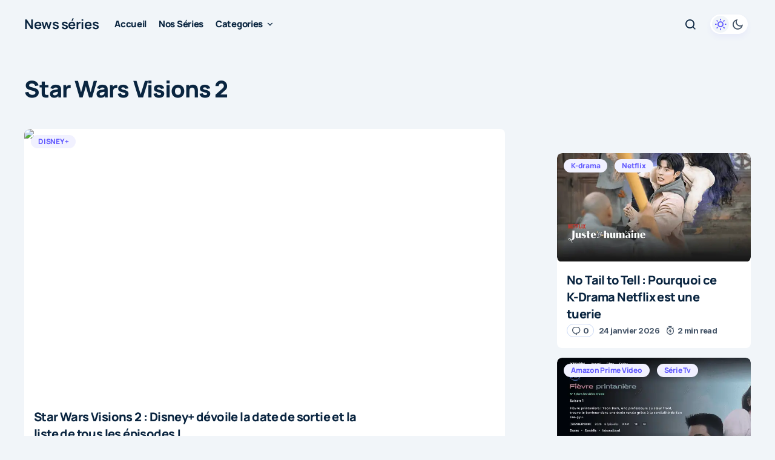

--- FILE ---
content_type: text/html; charset=UTF-8
request_url: https://newsseries.fr/tag/star-wars-visions-2/
body_size: 46998
content:
<!doctype html>
<html lang="fr-FR">
<head>
	<meta charset="UTF-8" />
	<meta name="viewport" content="width=device-width, initial-scale=1" />
	<link rel="profile" href="https://gmpg.org/xfn/11" />

	<title>Star Wars Visions 2 Archives  - News séries</title>
<meta name="robots" content="follow, noindex">
<meta property="og:url" content="https://newsseries.fr/tag/star-wars-visions-2/">
<meta property="og:site_name" content="News séries">
<meta property="og:locale" content="fr_FR">
<meta property="og:type" content="object">
<meta property="og:title" content="Star Wars Visions 2 Archives  - News séries">
<meta property="fb:pages" content="">
<meta property="fb:admins" content="">
<meta property="fb:app_id" content="">
<meta name="twitter:card" content="summary">
<meta name="twitter:title" content="Star Wars Visions 2 Archives  - News séries">
<link rel='dns-prefetch' href='//stats.wp.com' />
<link rel='dns-prefetch' href='//fonts.googleapis.com' />

<link rel="alternate" type="application/rss+xml" title="News séries &raquo; Flux" href="https://newsseries.fr/feed/" />
<link rel="alternate" type="application/rss+xml" title="News séries &raquo; Flux des commentaires" href="https://newsseries.fr/comments/feed/" />
<link rel="alternate" type="application/rss+xml" title="News séries &raquo; Flux de l’étiquette Star Wars Visions 2" href="https://newsseries.fr/tag/star-wars-visions-2/feed/" />
<style id='wp-img-auto-sizes-contain-inline-css'>
img:is([sizes=auto i],[sizes^="auto," i]){contain-intrinsic-size:3000px 1500px}
/*# sourceURL=wp-img-auto-sizes-contain-inline-css */
</style>
<style id='wp-emoji-styles-inline-css'>

	img.wp-smiley, img.emoji {
		display: inline !important;
		border: none !important;
		box-shadow: none !important;
		height: 1em !important;
		width: 1em !important;
		margin: 0 0.07em !important;
		vertical-align: -0.1em !important;
		background: none !important;
		padding: 0 !important;
	}
/*# sourceURL=wp-emoji-styles-inline-css */
</style>
<style id='wp-block-library-inline-css'>
:root{--wp-block-synced-color:#7a00df;--wp-block-synced-color--rgb:122,0,223;--wp-bound-block-color:var(--wp-block-synced-color);--wp-editor-canvas-background:#ddd;--wp-admin-theme-color:#007cba;--wp-admin-theme-color--rgb:0,124,186;--wp-admin-theme-color-darker-10:#006ba1;--wp-admin-theme-color-darker-10--rgb:0,107,160.5;--wp-admin-theme-color-darker-20:#005a87;--wp-admin-theme-color-darker-20--rgb:0,90,135;--wp-admin-border-width-focus:2px}@media (min-resolution:192dpi){:root{--wp-admin-border-width-focus:1.5px}}.wp-element-button{cursor:pointer}:root .has-very-light-gray-background-color{background-color:#eee}:root .has-very-dark-gray-background-color{background-color:#313131}:root .has-very-light-gray-color{color:#eee}:root .has-very-dark-gray-color{color:#313131}:root .has-vivid-green-cyan-to-vivid-cyan-blue-gradient-background{background:linear-gradient(135deg,#00d084,#0693e3)}:root .has-purple-crush-gradient-background{background:linear-gradient(135deg,#34e2e4,#4721fb 50%,#ab1dfe)}:root .has-hazy-dawn-gradient-background{background:linear-gradient(135deg,#faaca8,#dad0ec)}:root .has-subdued-olive-gradient-background{background:linear-gradient(135deg,#fafae1,#67a671)}:root .has-atomic-cream-gradient-background{background:linear-gradient(135deg,#fdd79a,#004a59)}:root .has-nightshade-gradient-background{background:linear-gradient(135deg,#330968,#31cdcf)}:root .has-midnight-gradient-background{background:linear-gradient(135deg,#020381,#2874fc)}:root{--wp--preset--font-size--normal:16px;--wp--preset--font-size--huge:42px}.has-regular-font-size{font-size:1em}.has-larger-font-size{font-size:2.625em}.has-normal-font-size{font-size:var(--wp--preset--font-size--normal)}.has-huge-font-size{font-size:var(--wp--preset--font-size--huge)}.has-text-align-center{text-align:center}.has-text-align-left{text-align:left}.has-text-align-right{text-align:right}.has-fit-text{white-space:nowrap!important}#end-resizable-editor-section{display:none}.aligncenter{clear:both}.items-justified-left{justify-content:flex-start}.items-justified-center{justify-content:center}.items-justified-right{justify-content:flex-end}.items-justified-space-between{justify-content:space-between}.screen-reader-text{border:0;clip-path:inset(50%);height:1px;margin:-1px;overflow:hidden;padding:0;position:absolute;width:1px;word-wrap:normal!important}.screen-reader-text:focus{background-color:#ddd;clip-path:none;color:#444;display:block;font-size:1em;height:auto;left:5px;line-height:normal;padding:15px 23px 14px;text-decoration:none;top:5px;width:auto;z-index:100000}html :where(.has-border-color){border-style:solid}html :where([style*=border-top-color]){border-top-style:solid}html :where([style*=border-right-color]){border-right-style:solid}html :where([style*=border-bottom-color]){border-bottom-style:solid}html :where([style*=border-left-color]){border-left-style:solid}html :where([style*=border-width]){border-style:solid}html :where([style*=border-top-width]){border-top-style:solid}html :where([style*=border-right-width]){border-right-style:solid}html :where([style*=border-bottom-width]){border-bottom-style:solid}html :where([style*=border-left-width]){border-left-style:solid}html :where(img[class*=wp-image-]){height:auto;max-width:100%}:where(figure){margin:0 0 1em}html :where(.is-position-sticky){--wp-admin--admin-bar--position-offset:var(--wp-admin--admin-bar--height,0px)}@media screen and (max-width:600px){html :where(.is-position-sticky){--wp-admin--admin-bar--position-offset:0px}}

/*# sourceURL=wp-block-library-inline-css */
</style><style id='global-styles-inline-css'>
:root{--wp--preset--aspect-ratio--square: 1;--wp--preset--aspect-ratio--4-3: 4/3;--wp--preset--aspect-ratio--3-4: 3/4;--wp--preset--aspect-ratio--3-2: 3/2;--wp--preset--aspect-ratio--2-3: 2/3;--wp--preset--aspect-ratio--16-9: 16/9;--wp--preset--aspect-ratio--9-16: 9/16;--wp--preset--color--black: #000000;--wp--preset--color--cyan-bluish-gray: #abb8c3;--wp--preset--color--white: #FFFFFF;--wp--preset--color--pale-pink: #f78da7;--wp--preset--color--vivid-red: #cf2e2e;--wp--preset--color--luminous-vivid-orange: #ff6900;--wp--preset--color--luminous-vivid-amber: #fcb900;--wp--preset--color--light-green-cyan: #7bdcb5;--wp--preset--color--vivid-green-cyan: #00d084;--wp--preset--color--pale-cyan-blue: #8ed1fc;--wp--preset--color--vivid-cyan-blue: #0693e3;--wp--preset--color--vivid-purple: #9b51e0;--wp--preset--color--blue: #59BACC;--wp--preset--color--green: #58AD69;--wp--preset--color--orange: #FFBC49;--wp--preset--color--red: #e32c26;--wp--preset--color--gray-50: #f8f9fa;--wp--preset--color--gray-100: #f8f9fb;--wp--preset--color--gray-200: #E0E0E0;--wp--preset--color--primary: #000000;--wp--preset--color--secondary: #525252;--wp--preset--color--layout: #F3F3F3;--wp--preset--color--border: #D9D9D9;--wp--preset--gradient--vivid-cyan-blue-to-vivid-purple: linear-gradient(135deg,rgb(6,147,227) 0%,rgb(155,81,224) 100%);--wp--preset--gradient--light-green-cyan-to-vivid-green-cyan: linear-gradient(135deg,rgb(122,220,180) 0%,rgb(0,208,130) 100%);--wp--preset--gradient--luminous-vivid-amber-to-luminous-vivid-orange: linear-gradient(135deg,rgb(252,185,0) 0%,rgb(255,105,0) 100%);--wp--preset--gradient--luminous-vivid-orange-to-vivid-red: linear-gradient(135deg,rgb(255,105,0) 0%,rgb(207,46,46) 100%);--wp--preset--gradient--very-light-gray-to-cyan-bluish-gray: linear-gradient(135deg,rgb(238,238,238) 0%,rgb(169,184,195) 100%);--wp--preset--gradient--cool-to-warm-spectrum: linear-gradient(135deg,rgb(74,234,220) 0%,rgb(151,120,209) 20%,rgb(207,42,186) 40%,rgb(238,44,130) 60%,rgb(251,105,98) 80%,rgb(254,248,76) 100%);--wp--preset--gradient--blush-light-purple: linear-gradient(135deg,rgb(255,206,236) 0%,rgb(152,150,240) 100%);--wp--preset--gradient--blush-bordeaux: linear-gradient(135deg,rgb(254,205,165) 0%,rgb(254,45,45) 50%,rgb(107,0,62) 100%);--wp--preset--gradient--luminous-dusk: linear-gradient(135deg,rgb(255,203,112) 0%,rgb(199,81,192) 50%,rgb(65,88,208) 100%);--wp--preset--gradient--pale-ocean: linear-gradient(135deg,rgb(255,245,203) 0%,rgb(182,227,212) 50%,rgb(51,167,181) 100%);--wp--preset--gradient--electric-grass: linear-gradient(135deg,rgb(202,248,128) 0%,rgb(113,206,126) 100%);--wp--preset--gradient--midnight: linear-gradient(135deg,rgb(2,3,129) 0%,rgb(40,116,252) 100%);--wp--preset--font-size--small: 13px;--wp--preset--font-size--medium: 20px;--wp--preset--font-size--large: 36px;--wp--preset--font-size--x-large: 42px;--wp--preset--spacing--20: 0.44rem;--wp--preset--spacing--30: 0.67rem;--wp--preset--spacing--40: 1rem;--wp--preset--spacing--50: 1.5rem;--wp--preset--spacing--60: 2.25rem;--wp--preset--spacing--70: 3.38rem;--wp--preset--spacing--80: 5.06rem;--wp--preset--shadow--natural: 6px 6px 9px rgba(0, 0, 0, 0.2);--wp--preset--shadow--deep: 12px 12px 50px rgba(0, 0, 0, 0.4);--wp--preset--shadow--sharp: 6px 6px 0px rgba(0, 0, 0, 0.2);--wp--preset--shadow--outlined: 6px 6px 0px -3px rgb(255, 255, 255), 6px 6px rgb(0, 0, 0);--wp--preset--shadow--crisp: 6px 6px 0px rgb(0, 0, 0);}:root :where(.is-layout-flow) > :first-child{margin-block-start: 0;}:root :where(.is-layout-flow) > :last-child{margin-block-end: 0;}:root :where(.is-layout-flow) > *{margin-block-start: 24px;margin-block-end: 0;}:root :where(.is-layout-constrained) > :first-child{margin-block-start: 0;}:root :where(.is-layout-constrained) > :last-child{margin-block-end: 0;}:root :where(.is-layout-constrained) > *{margin-block-start: 24px;margin-block-end: 0;}:root :where(.is-layout-flex){gap: 24px;}:root :where(.is-layout-grid){gap: 24px;}body .is-layout-flex{display: flex;}.is-layout-flex{flex-wrap: wrap;align-items: center;}.is-layout-flex > :is(*, div){margin: 0;}body .is-layout-grid{display: grid;}.is-layout-grid > :is(*, div){margin: 0;}.has-black-color{color: var(--wp--preset--color--black) !important;}.has-cyan-bluish-gray-color{color: var(--wp--preset--color--cyan-bluish-gray) !important;}.has-white-color{color: var(--wp--preset--color--white) !important;}.has-pale-pink-color{color: var(--wp--preset--color--pale-pink) !important;}.has-vivid-red-color{color: var(--wp--preset--color--vivid-red) !important;}.has-luminous-vivid-orange-color{color: var(--wp--preset--color--luminous-vivid-orange) !important;}.has-luminous-vivid-amber-color{color: var(--wp--preset--color--luminous-vivid-amber) !important;}.has-light-green-cyan-color{color: var(--wp--preset--color--light-green-cyan) !important;}.has-vivid-green-cyan-color{color: var(--wp--preset--color--vivid-green-cyan) !important;}.has-pale-cyan-blue-color{color: var(--wp--preset--color--pale-cyan-blue) !important;}.has-vivid-cyan-blue-color{color: var(--wp--preset--color--vivid-cyan-blue) !important;}.has-vivid-purple-color{color: var(--wp--preset--color--vivid-purple) !important;}.has-blue-color{color: var(--wp--preset--color--blue) !important;}.has-green-color{color: var(--wp--preset--color--green) !important;}.has-orange-color{color: var(--wp--preset--color--orange) !important;}.has-red-color{color: var(--wp--preset--color--red) !important;}.has-gray-50-color{color: var(--wp--preset--color--gray-50) !important;}.has-gray-100-color{color: var(--wp--preset--color--gray-100) !important;}.has-gray-200-color{color: var(--wp--preset--color--gray-200) !important;}.has-primary-color{color: var(--wp--preset--color--primary) !important;}.has-secondary-color{color: var(--wp--preset--color--secondary) !important;}.has-layout-color{color: var(--wp--preset--color--layout) !important;}.has-border-color{color: var(--wp--preset--color--border) !important;}.has-black-background-color{background-color: var(--wp--preset--color--black) !important;}.has-cyan-bluish-gray-background-color{background-color: var(--wp--preset--color--cyan-bluish-gray) !important;}.has-white-background-color{background-color: var(--wp--preset--color--white) !important;}.has-pale-pink-background-color{background-color: var(--wp--preset--color--pale-pink) !important;}.has-vivid-red-background-color{background-color: var(--wp--preset--color--vivid-red) !important;}.has-luminous-vivid-orange-background-color{background-color: var(--wp--preset--color--luminous-vivid-orange) !important;}.has-luminous-vivid-amber-background-color{background-color: var(--wp--preset--color--luminous-vivid-amber) !important;}.has-light-green-cyan-background-color{background-color: var(--wp--preset--color--light-green-cyan) !important;}.has-vivid-green-cyan-background-color{background-color: var(--wp--preset--color--vivid-green-cyan) !important;}.has-pale-cyan-blue-background-color{background-color: var(--wp--preset--color--pale-cyan-blue) !important;}.has-vivid-cyan-blue-background-color{background-color: var(--wp--preset--color--vivid-cyan-blue) !important;}.has-vivid-purple-background-color{background-color: var(--wp--preset--color--vivid-purple) !important;}.has-blue-background-color{background-color: var(--wp--preset--color--blue) !important;}.has-green-background-color{background-color: var(--wp--preset--color--green) !important;}.has-orange-background-color{background-color: var(--wp--preset--color--orange) !important;}.has-red-background-color{background-color: var(--wp--preset--color--red) !important;}.has-gray-50-background-color{background-color: var(--wp--preset--color--gray-50) !important;}.has-gray-100-background-color{background-color: var(--wp--preset--color--gray-100) !important;}.has-gray-200-background-color{background-color: var(--wp--preset--color--gray-200) !important;}.has-primary-background-color{background-color: var(--wp--preset--color--primary) !important;}.has-secondary-background-color{background-color: var(--wp--preset--color--secondary) !important;}.has-layout-background-color{background-color: var(--wp--preset--color--layout) !important;}.has-border-background-color{background-color: var(--wp--preset--color--border) !important;}.has-black-border-color{border-color: var(--wp--preset--color--black) !important;}.has-cyan-bluish-gray-border-color{border-color: var(--wp--preset--color--cyan-bluish-gray) !important;}.has-white-border-color{border-color: var(--wp--preset--color--white) !important;}.has-pale-pink-border-color{border-color: var(--wp--preset--color--pale-pink) !important;}.has-vivid-red-border-color{border-color: var(--wp--preset--color--vivid-red) !important;}.has-luminous-vivid-orange-border-color{border-color: var(--wp--preset--color--luminous-vivid-orange) !important;}.has-luminous-vivid-amber-border-color{border-color: var(--wp--preset--color--luminous-vivid-amber) !important;}.has-light-green-cyan-border-color{border-color: var(--wp--preset--color--light-green-cyan) !important;}.has-vivid-green-cyan-border-color{border-color: var(--wp--preset--color--vivid-green-cyan) !important;}.has-pale-cyan-blue-border-color{border-color: var(--wp--preset--color--pale-cyan-blue) !important;}.has-vivid-cyan-blue-border-color{border-color: var(--wp--preset--color--vivid-cyan-blue) !important;}.has-vivid-purple-border-color{border-color: var(--wp--preset--color--vivid-purple) !important;}.has-blue-border-color{border-color: var(--wp--preset--color--blue) !important;}.has-green-border-color{border-color: var(--wp--preset--color--green) !important;}.has-orange-border-color{border-color: var(--wp--preset--color--orange) !important;}.has-red-border-color{border-color: var(--wp--preset--color--red) !important;}.has-gray-50-border-color{border-color: var(--wp--preset--color--gray-50) !important;}.has-gray-100-border-color{border-color: var(--wp--preset--color--gray-100) !important;}.has-gray-200-border-color{border-color: var(--wp--preset--color--gray-200) !important;}.has-primary-border-color{border-color: var(--wp--preset--color--primary) !important;}.has-secondary-border-color{border-color: var(--wp--preset--color--secondary) !important;}.has-layout-border-color{border-color: var(--wp--preset--color--layout) !important;}.has-border-border-color{border-color: var(--wp--preset--color--border) !important;}.has-vivid-cyan-blue-to-vivid-purple-gradient-background{background: var(--wp--preset--gradient--vivid-cyan-blue-to-vivid-purple) !important;}.has-light-green-cyan-to-vivid-green-cyan-gradient-background{background: var(--wp--preset--gradient--light-green-cyan-to-vivid-green-cyan) !important;}.has-luminous-vivid-amber-to-luminous-vivid-orange-gradient-background{background: var(--wp--preset--gradient--luminous-vivid-amber-to-luminous-vivid-orange) !important;}.has-luminous-vivid-orange-to-vivid-red-gradient-background{background: var(--wp--preset--gradient--luminous-vivid-orange-to-vivid-red) !important;}.has-very-light-gray-to-cyan-bluish-gray-gradient-background{background: var(--wp--preset--gradient--very-light-gray-to-cyan-bluish-gray) !important;}.has-cool-to-warm-spectrum-gradient-background{background: var(--wp--preset--gradient--cool-to-warm-spectrum) !important;}.has-blush-light-purple-gradient-background{background: var(--wp--preset--gradient--blush-light-purple) !important;}.has-blush-bordeaux-gradient-background{background: var(--wp--preset--gradient--blush-bordeaux) !important;}.has-luminous-dusk-gradient-background{background: var(--wp--preset--gradient--luminous-dusk) !important;}.has-pale-ocean-gradient-background{background: var(--wp--preset--gradient--pale-ocean) !important;}.has-electric-grass-gradient-background{background: var(--wp--preset--gradient--electric-grass) !important;}.has-midnight-gradient-background{background: var(--wp--preset--gradient--midnight) !important;}.has-small-font-size{font-size: var(--wp--preset--font-size--small) !important;}.has-medium-font-size{font-size: var(--wp--preset--font-size--medium) !important;}.has-large-font-size{font-size: var(--wp--preset--font-size--large) !important;}.has-x-large-font-size{font-size: var(--wp--preset--font-size--x-large) !important;}
/*# sourceURL=global-styles-inline-css */
</style>

<style id='classic-theme-styles-inline-css'>
/*! This file is auto-generated */
.wp-block-button__link{color:#fff;background-color:#32373c;border-radius:9999px;box-shadow:none;text-decoration:none;padding:calc(.667em + 2px) calc(1.333em + 2px);font-size:1.125em}.wp-block-file__button{background:#32373c;color:#fff;text-decoration:none}
/*# sourceURL=/wp-includes/css/classic-themes.min.css */
</style>
<link rel='stylesheet' id='csco-styles-css' href='https://newsseries.fr/wp-content/themes/platform/style.css?ver=1.0.4' media='all' />
<style id='csco-styles-inline-css'>

:root {
	/* Base Font */
	--cs-font-base-family: Inter;
	--cs-font-base-weight: 400;
	--cs-font-base-size: 1rem;
	--cs-font-base-line-height: 1.2;
	--cs-font-base-letter-spacing: -0.02em;
	--cs-font-base-style: normal;

	/* Primary Font */
	--cs-font-primary-family: Manrope;
	--cs-font-primary-weight: 700;
	--cs-font-primary-size: 0.9375rem;
	--cs-font-primary-line-height: 1.2;
	--cs-font-primary-letter-spacing: -0.02em;
	--cs-font-primary-text-transform: none;
	--cs-font-primary-style: normal;

	/* Secondary Font */
	--cs-font-secondary-family: Inter;
	--cs-font-secondary-weight: 400;
	--cs-font-secondary-size: 0.875rem;
	--cs-font-secondary-line-height: 1.2;
	--cs-font-secondary-letter-spacing: -0.022em;
	--cs-font-secondary-text-transform: none;
	--cs-font-secondary-style: normal;

	/* Section Headings Font */
	--cs-font-section-headings-family: Manrope;
	--cs-font-section-headings-weight: 800;
	--cs-font-section-headings-size: 0.875rem;
	--cs-font-section-headings-line-height: 1.4;
	--cs-font-section-headings-letter-spacing: -0.02em;
	--cs-font-section-headings-text-transform: none;
	--cs-font-section-headings-style: normal;

	/* Post Title Font Size */
	--cs-font-post-title-family: Manrope;
	--cs-font-post-title-weight: 800;
	--cs-font-post-title-size: 2.375rem;
	--cs-font-post-title-line-height: 1.4;
	--cs-font-post-title-letter-spacing: -0.03em;
	--cs-font-post-title-text-transform: none;

	/* Post Subtitle */
	--cs-font-post-subtitle-family: Inter;
	--cs-font-post-subtitle-weight: 400;
	--cs-font-post-subtitle-size: 1.375rem;
	--cs-font-post-subtitle-line-height: 1.6;
	--cs-font-post-subtitle-letter-spacing: -0.02em;

	/* Post Category Font */
	--cs-font-category-family: Manrope;
	--cs-font-category-weight: 800;
	--cs-font-category-size: 0.75rem;
	--cs-font-category-line-height: 1.2;
	--cs-font-category-letter-spacing: -0.02em;
	--cs-font-category-text-transform: none;
	--cs-font-category-style: normal;

	/* Post Meta Font */
	--cs-font-post-meta-family: Inter;
	--cs-font-post-meta-weight: 600;
	--cs-font-post-meta-size: 0.8125rem;
	--cs-font-post-meta-line-height: 1.4;
	--cs-font-post-meta-letter-spacing: -0.04em;
	--cs-font-post-meta-text-transform: none;
	--cs-font-post-meta-style: normal;

	/* Post Content */
	--cs-font-post-content-family: Inter;
	--cs-font-post-content-weight: 400;
	--cs-font-post-content-size: 1.25rem;
	--cs-font-post-content-line-height: 1.6;
	--cs-font-post-content-letter-spacing: -0.01em;

	/* Input Font */
	--cs-font-input-family: Inter;
	--cs-font-input-weight: 400;
	--cs-font-input-size: 0.875rem;
	--cs-font-input-line-height: 1.4;
	--cs-font-input-letter-spacing: -0.02em;
	--cs-font-input-text-transform: none;
	--cs-font-input-style: normal;

	/* Entry Title Font Size */
	--cs-font-entry-title-family: Manrope;
	--cs-font-entry-title-weight: 800;
	--cs-font-entry-title-line-height: 1.4;
	--cs-font-entry-title-letter-spacing: -0.03em;
	--cs-font-entry-title-text-transform: none;
	--cs-font-entry-title-style: normal;

	/* Entry Excerpt */
	--cs-font-entry-excerpt-family: Inter;
	--cs-font-entry-excerpt-weight: 400;
	--cs-font-entry-excerpt-size: 1rem;
	--cs-font-entry-excerpt-line-height: 1.4;
	--cs-font-entry-excerpt-letter-spacing: -0.02em;
	--cs-font-entry-excerpt-style: normal;



	/* Logos --------------- */

	/* Main Logo */
	--cs-font-main-logo-family: Manrope;
	--cs-font-main-logo-size: 1.375rem;
	--cs-font-main-logo-weight: 700;
	--cs-font-main-logo-letter-spacing: -0.02em;
	--cs-font-main-logo-text-transform: none;
	--cs-font-main-logo-style: normal;

	/* Mobile Logo */
	--cs-font-mobile-logo-family: Manrope;
	--cs-font-mobile-logo-size: 1.375rem;
	--cs-font-mobile-logo-weight: 700;
	--cs-font-mobile-logo-letter-spacing: -0.02em;
	--cs-font-mobile-logo-text-transform: none;
	--cs-font-mobile-logo-style: normal;

	/* Footer Logo */
	--cs-font-footer-logo-family: Manrope;
	--cs-font-footer-logo-size: 1.375rem;
	--cs-font-footer-logo-weight: 700;
	--cs-font-footer-logo-letter-spacing: -0.02em;
	--cs-font-footer-logo-text-transform: none;
	--cs-font-footer-logo-style: normal;



	/* Headings --------------- */

	/* Headings */
	--cs-font-headings-family: Manrope;
	--cs-font-headings-weight: 800;
	--cs-font-headings-line-height: 1.4;
	--cs-font-headings-letter-spacing: -0.03em;
	--cs-font-headings-text-transform: none;
	--cs-font-headings-style: normal;



	/* Menu Font --------------- */

	/* Menu */
	/* Used for main top level menu elements. */
	--cs-font-menu-family: Manrope;
	--cs-font-menu-weight: 800;
	--cs-font-menu-size: 0.9375rem;
	--cs-font-menu-line-height: 1.2;
	--cs-font-menu-letter-spacing: -0.02em;
	--cs-font-menu-text-transform: none;
	--cs-font-menu-style: normal;

	/* Submenu Font */
	/* Used for submenu elements. */
	--cs-font-submenu-family: Manrope ;
	--cs-font-submenu-weight: 800;
	--cs-font-submenu-size: 0.9375rem;
	--cs-font-submenu-line-height: 1.2;
	--cs-font-submenu-letter-spacing: -0.02em;
	--cs-font-submenu-text-transform: none;
	--cs-font-submenu-style: normal;

	/* Submenu Small Font */
	--cs-font-submenu-small-menu-family: Inter;
	--cs-font-submenu-small-menu-weight: 400;
	--cs-font-submenu-small-menu-size: 1rem;
	--cs-font-submenu-small-menu-line-height: 1.2;
	--cs-font-submenu-small-menu-letter-spacing: -0.02em;
	--cs-font-submenu-small-menu-text-transform: none;
	--cs-font-submenu-small-menu-style: normal;

	/* Footer Menu */
	--cs-font-footer-menu-family: Manrope;
	--cs-font-footer-menu-weight: 800;
	--cs-font-footer-menu-size: 0.9375rem;
	--cs-font-footer-menu-line-height: 1.2;
	--cs-font-footer-menu-letter-spacing: -0.02em;
	--cs-font-footer-menu-text-transform: none;
	--cs-font-footer-menu-style: normal;

	/* Footer Submenu Font */
	--cs-font-footer-submenu-family: Inter;
	--cs-font-footer-submenu-weight: 400;
	--cs-font-footer-submenu-size: 0.9375rem;
	--cs-font-footer-submenu-line-height: 1.2;
	--cs-font-footer-submenu-letter-spacing: -0.02em;
	--cs-font-footer-submenu-text-transform: none;
	--cs-font-footer-submenu-style: normal;
}

/*# sourceURL=csco-styles-inline-css */
</style>
<link rel='stylesheet' id='csco-child-styles-css' href='https://newsseries.fr/wp-content/themes/platform-child/style.css?ver=1.0.0' media='all' />
<link rel='stylesheet' id='61f3ce50437ea00cc39c3e226dc095d7-css' href='https://fonts.googleapis.com/css?family=Inter%3A400%2C400i%2C700%2C700i&#038;subset=latin%2Clatin-ext%2Ccyrillic%2Ccyrillic-ext%2Cvietnamese&#038;display=swap&#038;ver=1.0.4' media='all' />
<style type="text/css">@font-face {font-family:Manrope;font-style:normal;font-weight:700;src:url(/cf-fonts/s/manrope/5.0.18/cyrillic-ext/700/normal.woff2);unicode-range:U+0460-052F,U+1C80-1C88,U+20B4,U+2DE0-2DFF,U+A640-A69F,U+FE2E-FE2F;font-display:swap;}@font-face {font-family:Manrope;font-style:normal;font-weight:700;src:url(/cf-fonts/s/manrope/5.0.18/cyrillic/700/normal.woff2);unicode-range:U+0301,U+0400-045F,U+0490-0491,U+04B0-04B1,U+2116;font-display:swap;}@font-face {font-family:Manrope;font-style:normal;font-weight:700;src:url(/cf-fonts/s/manrope/5.0.18/latin/700/normal.woff2);unicode-range:U+0000-00FF,U+0131,U+0152-0153,U+02BB-02BC,U+02C6,U+02DA,U+02DC,U+0304,U+0308,U+0329,U+2000-206F,U+2074,U+20AC,U+2122,U+2191,U+2193,U+2212,U+2215,U+FEFF,U+FFFD;font-display:swap;}@font-face {font-family:Manrope;font-style:normal;font-weight:700;src:url(/cf-fonts/s/manrope/5.0.18/greek/700/normal.woff2);unicode-range:U+0370-03FF;font-display:swap;}@font-face {font-family:Manrope;font-style:normal;font-weight:700;src:url(/cf-fonts/s/manrope/5.0.18/latin-ext/700/normal.woff2);unicode-range:U+0100-02AF,U+0304,U+0308,U+0329,U+1E00-1E9F,U+1EF2-1EFF,U+2020,U+20A0-20AB,U+20AD-20CF,U+2113,U+2C60-2C7F,U+A720-A7FF;font-display:swap;}@font-face {font-family:Manrope;font-style:normal;font-weight:700;src:url(/cf-fonts/s/manrope/5.0.18/vietnamese/700/normal.woff2);unicode-range:U+0102-0103,U+0110-0111,U+0128-0129,U+0168-0169,U+01A0-01A1,U+01AF-01B0,U+0300-0301,U+0303-0304,U+0308-0309,U+0323,U+0329,U+1EA0-1EF9,U+20AB;font-display:swap;}@font-face {font-family:Manrope;font-style:normal;font-weight:400;src:url(/cf-fonts/s/manrope/5.0.18/cyrillic-ext/400/normal.woff2);unicode-range:U+0460-052F,U+1C80-1C88,U+20B4,U+2DE0-2DFF,U+A640-A69F,U+FE2E-FE2F;font-display:swap;}@font-face {font-family:Manrope;font-style:normal;font-weight:400;src:url(/cf-fonts/s/manrope/5.0.18/latin/400/normal.woff2);unicode-range:U+0000-00FF,U+0131,U+0152-0153,U+02BB-02BC,U+02C6,U+02DA,U+02DC,U+0304,U+0308,U+0329,U+2000-206F,U+2074,U+20AC,U+2122,U+2191,U+2193,U+2212,U+2215,U+FEFF,U+FFFD;font-display:swap;}@font-face {font-family:Manrope;font-style:normal;font-weight:400;src:url(/cf-fonts/s/manrope/5.0.18/latin-ext/400/normal.woff2);unicode-range:U+0100-02AF,U+0304,U+0308,U+0329,U+1E00-1E9F,U+1EF2-1EFF,U+2020,U+20A0-20AB,U+20AD-20CF,U+2113,U+2C60-2C7F,U+A720-A7FF;font-display:swap;}@font-face {font-family:Manrope;font-style:normal;font-weight:400;src:url(/cf-fonts/s/manrope/5.0.18/cyrillic/400/normal.woff2);unicode-range:U+0301,U+0400-045F,U+0490-0491,U+04B0-04B1,U+2116;font-display:swap;}@font-face {font-family:Manrope;font-style:normal;font-weight:400;src:url(/cf-fonts/s/manrope/5.0.18/greek/400/normal.woff2);unicode-range:U+0370-03FF;font-display:swap;}@font-face {font-family:Manrope;font-style:normal;font-weight:400;src:url(/cf-fonts/s/manrope/5.0.18/vietnamese/400/normal.woff2);unicode-range:U+0102-0103,U+0110-0111,U+0128-0129,U+0168-0169,U+01A0-01A1,U+01AF-01B0,U+0300-0301,U+0303-0304,U+0308-0309,U+0323,U+0329,U+1EA0-1EF9,U+20AB;font-display:swap;}@font-face {font-family:Manrope;font-style:normal;font-weight:800;src:url(/cf-fonts/s/manrope/5.0.18/cyrillic-ext/800/normal.woff2);unicode-range:U+0460-052F,U+1C80-1C88,U+20B4,U+2DE0-2DFF,U+A640-A69F,U+FE2E-FE2F;font-display:swap;}@font-face {font-family:Manrope;font-style:normal;font-weight:800;src:url(/cf-fonts/s/manrope/5.0.18/latin-ext/800/normal.woff2);unicode-range:U+0100-02AF,U+0304,U+0308,U+0329,U+1E00-1E9F,U+1EF2-1EFF,U+2020,U+20A0-20AB,U+20AD-20CF,U+2113,U+2C60-2C7F,U+A720-A7FF;font-display:swap;}@font-face {font-family:Manrope;font-style:normal;font-weight:800;src:url(/cf-fonts/s/manrope/5.0.18/cyrillic/800/normal.woff2);unicode-range:U+0301,U+0400-045F,U+0490-0491,U+04B0-04B1,U+2116;font-display:swap;}@font-face {font-family:Manrope;font-style:normal;font-weight:800;src:url(/cf-fonts/s/manrope/5.0.18/vietnamese/800/normal.woff2);unicode-range:U+0102-0103,U+0110-0111,U+0128-0129,U+0168-0169,U+01A0-01A1,U+01AF-01B0,U+0300-0301,U+0303-0304,U+0308-0309,U+0323,U+0329,U+1EA0-1EF9,U+20AB;font-display:swap;}@font-face {font-family:Manrope;font-style:normal;font-weight:800;src:url(/cf-fonts/s/manrope/5.0.18/greek/800/normal.woff2);unicode-range:U+0370-03FF;font-display:swap;}@font-face {font-family:Manrope;font-style:normal;font-weight:800;src:url(/cf-fonts/s/manrope/5.0.18/latin/800/normal.woff2);unicode-range:U+0000-00FF,U+0131,U+0152-0153,U+02BB-02BC,U+02C6,U+02DA,U+02DC,U+0304,U+0308,U+0329,U+2000-206F,U+2074,U+20AC,U+2122,U+2191,U+2193,U+2212,U+2215,U+FEFF,U+FFFD;font-display:swap;}@font-face {font-family:Manrope;font-style:normal;font-weight:500;src:url(/cf-fonts/s/manrope/5.0.18/latin-ext/500/normal.woff2);unicode-range:U+0100-02AF,U+0304,U+0308,U+0329,U+1E00-1E9F,U+1EF2-1EFF,U+2020,U+20A0-20AB,U+20AD-20CF,U+2113,U+2C60-2C7F,U+A720-A7FF;font-display:swap;}@font-face {font-family:Manrope;font-style:normal;font-weight:500;src:url(/cf-fonts/s/manrope/5.0.18/vietnamese/500/normal.woff2);unicode-range:U+0102-0103,U+0110-0111,U+0128-0129,U+0168-0169,U+01A0-01A1,U+01AF-01B0,U+0300-0301,U+0303-0304,U+0308-0309,U+0323,U+0329,U+1EA0-1EF9,U+20AB;font-display:swap;}@font-face {font-family:Manrope;font-style:normal;font-weight:500;src:url(/cf-fonts/s/manrope/5.0.18/cyrillic-ext/500/normal.woff2);unicode-range:U+0460-052F,U+1C80-1C88,U+20B4,U+2DE0-2DFF,U+A640-A69F,U+FE2E-FE2F;font-display:swap;}@font-face {font-family:Manrope;font-style:normal;font-weight:500;src:url(/cf-fonts/s/manrope/5.0.18/greek/500/normal.woff2);unicode-range:U+0370-03FF;font-display:swap;}@font-face {font-family:Manrope;font-style:normal;font-weight:500;src:url(/cf-fonts/s/manrope/5.0.18/cyrillic/500/normal.woff2);unicode-range:U+0301,U+0400-045F,U+0490-0491,U+04B0-04B1,U+2116;font-display:swap;}@font-face {font-family:Manrope;font-style:normal;font-weight:500;src:url(/cf-fonts/s/manrope/5.0.18/latin/500/normal.woff2);unicode-range:U+0000-00FF,U+0131,U+0152-0153,U+02BB-02BC,U+02C6,U+02DA,U+02DC,U+0304,U+0308,U+0329,U+2000-206F,U+2074,U+20AC,U+2122,U+2191,U+2193,U+2212,U+2215,U+FEFF,U+FFFD;font-display:swap;}</style>
<style id='cs-customizer-output-styles-inline-css'>
:root{--cs-light-primary-color:#0A2540;--cs-dark-primary-color:#FFFFFF;--cs-light-secondary-color:#435366;--cs-dark-secondary-color:#CDCDCD;--cs-light-accent-color:#635BFF;--cs-dark-accent-color:#ffffff;--cs-light-accent-secondary-color:#13B16F;--cs-dark-accent-secondary-color:#13B16F;--cs-light-site-background:#F1F5F9;--cs-dark-site-background:#161616;--cs-light-layout-background:#FFFFFF;--cs-dark-layout-background:#232323;--cs-light-offcanvas-background:#FFFFFF;--cs-dark-offcanvas-background:#232323;--cs-light-header-background:#FFFFFF;--cs-dark-header-background:#232323;--cs-light-header-submenu-background:#FFFFFF;--cs-dark-header-submenu-background:#232323;--cs-light-footer-background:#FFFFFF;--cs-dark-footer-background:#161616;--cs-light-tag-color:#F1F1FF;--cs-dark-tag-color:#494949;--cs-light-border-color:#C8D7F5;--cs-dark-border-color:#343434;--cs-light-overlay-background:#010101;--cs-dark-overlay-background:#010101;--cs-light-input-color:#000000;--cs-dark-input-color:#FFFFFF;--cs-light-button-background:#0A2540;--cs-dark-button-background:#3e3e3e;--cs-light-button-color:#FFFFFF;--cs-dark-button-color:#FFFFFF;--cs-light-button-hover-background:#635BFF;--cs-dark-button-hover-background:#343434;--cs-light-button-hover-color:#FFFFFF;--cs-dark-button-hover-color:#FFFFFF;--cs-heading-1-font-size:2.375rem;--cs-heading-2-font-size:2rem;--cs-heading-3-font-size:1.625rem;--cs-heading-4-font-size:1.25rem;--cs-heading-5-font-size:1.125rem;--cs-heading-6-font-size:1rem;--cs-header-initial-height:64px;--cs-header-height:64px;}:root, [data-scheme="light"]{--cs-light-primary-color-rgb:10,37,64;--cs-light-accent-color-rgb:99,91,255;--cs-light-overlay-background-rgb:1,1,1;}:root, [data-scheme="dark"]{--cs-dark-primary-color-rgb:255,255,255;--cs-dark-accent-color-rgb:255,255,255;--cs-dark-overlay-background-rgb:1,1,1;}@media (min-width: 1320px){.cs-posts-area__home.cs-posts-area__grid{--cs-posts-area-grid-row-gap:16px;}.cs-posts-area__home.cs-posts-area__list{--cs-posts-area-grid-row-gap:16px;}.cs-posts-area__home.cs-posts-area__full{--cs-posts-area-grid-row-gap:16px;}.cs-posts-area__home{--cs-entry-title-font-size:1.25rem;}.cs-posts-area__grid{--cs-posts-area-grid-column-gap:16px;--cs-posts-area-grid-row-gap:16px;--cs-entry-title-font-size:1.25rem;}.cs-posts-area__list{--cs-posts-area-grid-row-gap:16px;--cs-entry-title-font-size:1.25rem;}.cs-posts-area__full{--cs-posts-area-grid-row-gap:16px;--cs-entry-title-font-size:1.25rem;}.cs-posts-area__author.cs-posts-area__grid{--cs-posts-area-grid-column-gap:16px;--cs-posts-area-grid-row-gap:16px;--cs-entry-title-font-size:1.25rem;}.cs-posts-area__author.cs-posts-area__list{--cs-posts-area-grid-row-gap:16px;--cs-entry-title-font-size:1.25rem;}.cs-posts-area__author.cs-posts-area__full{--cs-posts-area-grid-row-gap:16px;--cs-entry-title-font-size:1.25rem;}.cs-posts-area__search.cs-posts-area__grid{--cs-posts-area-grid-column-gap:16px;--cs-posts-area-grid-row-gap:16px;--cs-entry-title-font-size:1.25rem;}.cs-posts-area__search.cs-posts-area__list{--cs-posts-area-grid-row-gap:16px;--cs-entry-title-font-size:1.25rem;}.cs-posts-area__search.cs-posts-area__full{--cs-posts-area-grid-row-gap:16px;--cs-entry-title-font-size:1.25rem;}}@media (min-width: 1200px) and (max-width: 1319.98px){.cs-posts-area__home.cs-posts-area__grid{--cs-posts-area-grid-row-gap:16px;}.cs-posts-area__home.cs-posts-area__list{--cs-posts-area-grid-row-gap:16px;}.cs-posts-area__home.cs-posts-area__full{--cs-posts-area-grid-row-gap:16px;}.cs-posts-area__home{--cs-entry-title-font-size:1.25rem;}.cs-posts-area__grid{--cs-posts-area-grid-column-gap:16px;--cs-posts-area-grid-row-gap:16px;--cs-entry-title-font-size:1.25rem;}.cs-posts-area__list{--cs-posts-area-grid-row-gap:16px;--cs-entry-title-font-size:1.25rem;}.cs-posts-area__full{--cs-posts-area-grid-row-gap:16px;--cs-entry-title-font-size:1.25rem;}.cs-posts-area__author.cs-posts-area__grid{--cs-posts-area-grid-column-gap:16px;--cs-posts-area-grid-row-gap:16px;--cs-entry-title-font-size:1.25rem;}.cs-posts-area__author.cs-posts-area__list{--cs-posts-area-grid-row-gap:16px;--cs-entry-title-font-size:1.25rem;}.cs-posts-area__author.cs-posts-area__full{--cs-posts-area-grid-row-gap:16px;--cs-entry-title-font-size:1.25rem;}.cs-posts-area__search.cs-posts-area__grid{--cs-posts-area-grid-column-gap:16px;--cs-posts-area-grid-row-gap:16px;--cs-entry-title-font-size:1.25rem;}.cs-posts-area__search.cs-posts-area__list{--cs-posts-area-grid-row-gap:16px;--cs-entry-title-font-size:1.25rem;}.cs-posts-area__search.cs-posts-area__full{--cs-posts-area-grid-row-gap:16px;--cs-entry-title-font-size:1.25rem;}}@media (min-width: 768px) and (max-width: 1199.98px){.cs-posts-area__home.cs-posts-area__grid{--cs-posts-area-grid-row-gap:16px;}.cs-posts-area__home.cs-posts-area__list{--cs-posts-area-grid-row-gap:16px;}.cs-posts-area__home.cs-posts-area__full{--cs-posts-area-grid-row-gap:16px;}.cs-posts-area__home{--cs-entry-title-font-size:1.25rem;}.cs-posts-area__grid{--cs-posts-area-grid-column-gap:16px;--cs-posts-area-grid-row-gap:16px;--cs-entry-title-font-size:1.25rem;}.cs-posts-area__list{--cs-posts-area-grid-row-gap:16px;--cs-entry-title-font-size:1.25rem;}.cs-posts-area__full{--cs-posts-area-grid-row-gap:16px;--cs-entry-title-font-size:1.25rem;}.cs-posts-area__author.cs-posts-area__grid{--cs-posts-area-grid-column-gap:16px;--cs-posts-area-grid-row-gap:16px;--cs-entry-title-font-size:1.25rem;}.cs-posts-area__author.cs-posts-area__list{--cs-posts-area-grid-row-gap:16px;--cs-entry-title-font-size:1.25rem;}.cs-posts-area__author.cs-posts-area__full{--cs-posts-area-grid-row-gap:16px;--cs-entry-title-font-size:1.25rem;}.cs-posts-area__search.cs-posts-area__grid{--cs-posts-area-grid-column-gap:16px;--cs-posts-area-grid-row-gap:16px;--cs-entry-title-font-size:1.25rem;}.cs-posts-area__search.cs-posts-area__list{--cs-posts-area-grid-row-gap:16px;--cs-entry-title-font-size:1.25rem;}.cs-posts-area__search.cs-posts-area__full{--cs-posts-area-grid-row-gap:16px;--cs-entry-title-font-size:1.25rem;}}@media (max-width: 767.98px){.cs-posts-area__home.cs-posts-area__grid{--cs-posts-area-grid-row-gap:16px;}.cs-posts-area__home.cs-posts-area__list{--cs-posts-area-grid-row-gap:16px;}.cs-posts-area__home.cs-posts-area__full{--cs-posts-area-grid-row-gap:16px;}.cs-posts-area__home{--cs-entry-title-font-size:1.125rem;}.cs-posts-area__grid{--cs-posts-area-grid-row-gap:16px;--cs-entry-title-font-size:1.125rem;}.cs-posts-area__list{--cs-posts-area-grid-row-gap:16px;--cs-entry-title-font-size:1.125rem;}.cs-posts-area__full{--cs-posts-area-grid-row-gap:16px;--cs-entry-title-font-size:1.125rem;}.cs-posts-area__author.cs-posts-area__grid{--cs-posts-area-grid-row-gap:16px;--cs-entry-title-font-size:1.125rem;}.cs-posts-area__author.cs-posts-area__list{--cs-posts-area-grid-row-gap:16px;--cs-entry-title-font-size:1.125rem;}.cs-posts-area__author.cs-posts-area__full{--cs-posts-area-grid-row-gap:16px;--cs-entry-title-font-size:1.125rem;}.cs-posts-area__search.cs-posts-area__grid{--cs-posts-area-grid-row-gap:16px;--cs-entry-title-font-size:1.125rem;}.cs-posts-area__search.cs-posts-area__list{--cs-posts-area-grid-row-gap:16px;--cs-entry-title-font-size:1.125rem;}.cs-posts-area__search.cs-posts-area__full{--cs-posts-area-grid-row-gap:16px;--cs-entry-title-font-size:1.125rem;}}
/*# sourceURL=cs-customizer-output-styles-inline-css */
</style>
<script src="https://newsseries.fr/wp-includes/js/jquery/jquery.min.js?ver=3.7.1" id="jquery-core-js"></script>
<script src="https://newsseries.fr/wp-includes/js/jquery/jquery-migrate.min.js?ver=3.4.1" id="jquery-migrate-js"></script>
<link rel="https://api.w.org/" href="https://newsseries.fr/wp-json/" /><link rel="alternate" title="JSON" type="application/json" href="https://newsseries.fr/wp-json/wp/v2/tags/2252" /><link rel="EditURI" type="application/rsd+xml" title="RSD" href="https://newsseries.fr/xmlrpc.php?rsd" />
<meta name="generator" content="WordPress 6.9" />
	<style>img#wpstats{display:none}</style>
		
<meta name="linksindexer-site-verification" content="923cdc815d842d329064155cde8117453c0fa287bf4e02f693c975f39d67e8d7">
<link rel="icon" href="https://newsseries.fr/wp-content/uploads/2024/12/cropped-G3oZo39BRJaZQOaw7dQ8cA-32x32.webp" sizes="32x32" />
<link rel="icon" href="https://newsseries.fr/wp-content/uploads/2024/12/cropped-G3oZo39BRJaZQOaw7dQ8cA-192x192.webp" sizes="192x192" />
<link rel="apple-touch-icon" href="https://newsseries.fr/wp-content/uploads/2024/12/cropped-G3oZo39BRJaZQOaw7dQ8cA-180x180.webp" />
<meta name="msapplication-TileImage" content="https://newsseries.fr/wp-content/uploads/2024/12/cropped-G3oZo39BRJaZQOaw7dQ8cA-270x270.webp" />

<script async src='https://www.googletagmanager.com/gtag/js?id=G-KJ3BFS7931'></script><script>
window.dataLayer = window.dataLayer || [];
function gtag(){dataLayer.push(arguments);}gtag('js', new Date());
gtag('set', 'cookie_domain', 'auto');
gtag('set', 'cookie_flags', 'SameSite=None;Secure');

 gtag('config', 'G-KJ3BFS7931' , {});

</script>
<style>
.ai-viewports                 {--ai: 1;}
.ai-viewport-3                { display: none !important;}
.ai-viewport-2                { display: none !important;}
.ai-viewport-1                { display: inherit !important;}
.ai-viewport-0                { display: none !important;}
@media (min-width: 768px) and (max-width: 979px) {
.ai-viewport-1                { display: none !important;}
.ai-viewport-2                { display: inherit !important;}
}
@media (max-width: 767px) {
.ai-viewport-1                { display: none !important;}
.ai-viewport-3                { display: inherit !important;}
}
.ai-rotate {position: relative;}
.ai-rotate-hidden {visibility: hidden;}
.ai-rotate-hidden-2 {position: absolute; top: 0; left: 0; width: 100%; height: 100%;}
.ai-list-data, .ai-ip-data, .ai-filter-check, .ai-fallback, .ai-list-block, .ai-list-block-ip, .ai-list-block-filter {visibility: hidden; position: absolute; width: 50%; height: 1px; top: -1000px; z-index: -9999; margin: 0px!important;}
.ai-list-data, .ai-ip-data, .ai-filter-check, .ai-fallback {min-width: 1px;}
</style>
</head>

<body class="archive tag tag-star-wars-visions-2 tag-2252 wp-embed-responsive wp-theme-platform wp-child-theme-platform-child cs-page-layout-right cs-navbar-smart-enabled cs-sticky-sidebar-enabled cs-stick-last" data-scheme='auto'>

<div class="cs-wrapper">

	
	
<div class="cs-offcanvas">

	<div class="cs-offcanvas__header" data-scheme="auto" data-l="light" data-d="dark">
		
		<span class="cs-offcanvas__close-toggle cs-header__burger-icon close" role="button" aria-label="Close mobile menu button">
			<i></i>
			<i></i>
		</span>

				<div class="cs-logo cs-logo-mobile">
			<a class="cs-header__logo cs-header__logo-mobile cs-logo-once" href="https://newsseries.fr/">
				News séries			</a>

					</div>
		
			</div>

	<aside class="cs-offcanvas__sidebar" data-scheme="auto" data-l="light" data-d="dark">
		<div class="cs-offcanvas__inner cs-offcanvas__area cs-widget-area cs-container">

			<div class="widget widget_nav_menu"><div class="menu-primary-container"><ul id="menu-primary" class="menu"><li id="menu-item-140" class="menu-item menu-item-type-custom menu-item-object-custom menu-item-140"><a href="/">Accueil</a></li>
<li id="menu-item-162" class="menu-item menu-item-type-custom menu-item-object-custom menu-item-has-children menu-item-162"><a href="#">Nos Séries</a>
<ul class="sub-menu">
	<li id="menu-item-40185" class="menu-item menu-item-type-taxonomy menu-item-object-post_tag menu-item-40185"><a href="https://newsseries.fr/tag/the-boys/">The Boys</a></li>
	<li id="menu-item-40183" class="menu-item menu-item-type-taxonomy menu-item-object-post_tag menu-item-40183"><a href="https://newsseries.fr/tag/the-witcher/">The Witcher</a></li>
	<li id="menu-item-40186" class="menu-item menu-item-type-taxonomy menu-item-object-post_tag menu-item-40186"><a href="https://newsseries.fr/tag/house-of-the-dragon/">House of The Dragon</a></li>
	<li id="menu-item-40187" class="menu-item menu-item-type-taxonomy menu-item-object-post_tag menu-item-40187"><a href="https://newsseries.fr/tag/the-last-of-us/">The Last of Us</a></li>
	<li id="menu-item-40184" class="menu-item menu-item-type-taxonomy menu-item-object-post_tag menu-item-40184"><a href="https://newsseries.fr/tag/cobra-kai/">Cobra Kai</a></li>
	<li id="menu-item-40188" class="menu-item menu-item-type-taxonomy menu-item-object-post_tag menu-item-40188"><a href="https://newsseries.fr/tag/stranger-things/">Stranger Things</a></li>
</ul>
</li>
<li id="menu-item-163" class="menu-item menu-item-type-custom menu-item-object-custom menu-item-163 cs-categories-menu"><a href="#">Categories</a></li>
</ul></div></div><div class="widget block-22 widget_block"><script type="text/javascript">
	atOptions = {
		'key' : '987c3898a088dd020cff9f6b60a0063f',
		'format' : 'iframe',
		'height' : 250,
		'width' : 300,
		'params' : {}
	};
</script>
<script type="text/javascript" src="//www.highperformanceformat.com/987c3898a088dd020cff9f6b60a0063f/invoke.js"></script></div>
<div
	class="widget cs-widget cs-widget-post-slider"
	data-cs-autoplay="1"
	data-cs-delay="5000"
	data-cs-speed="800"
	data-cs-parallax="1"
>
	
	<div class="cs-widget-post-slider__inner">
					<div class="cs-widget-post-slider__swiper-post">
				<div class="cs-widget-post-slider__wrapper" data-scheme="inverse">
											<article class="cs-widget-post-slider__item post-46511 post type-post status-publish format-standard has-post-thumbnail category-kdrama category-netflix tag-no-tail-to-tell cs-entry cs-video-wrap">
							<div class="cs-entry__outer cs-entry__overlay cs-overlay-ratio cs-ratio-portrait">
								<div class="cs-entry__inner cs-entry__thumbnail">
									<div class="cs-overlay-background">
																					<img width="1240" height="722" src="https://newsseries.fr/wp-content/uploads/2026/01/Capture-decran-2026-01-24-163904-1240x722.png" class="attachment-csco-large-uncropped size-csco-large-uncropped" alt="No Tail to Tell : Pourquoi ce K-Drama Netflix est une tuerie" loading="eager" decoding="async" fetchpriority="high" srcset="https://newsseries.fr/wp-content/uploads/2026/01/Capture-decran-2026-01-24-163904-1240x722.png 1240w, https://newsseries.fr/wp-content/uploads/2026/01/Capture-decran-2026-01-24-163904-300x175.png 300w, https://newsseries.fr/wp-content/uploads/2026/01/Capture-decran-2026-01-24-163904-1024x596.png 1024w, https://newsseries.fr/wp-content/uploads/2026/01/Capture-decran-2026-01-24-163904-768x447.png 768w, https://newsseries.fr/wp-content/uploads/2026/01/Capture-decran-2026-01-24-163904-1536x894.png 1536w, https://newsseries.fr/wp-content/uploads/2026/01/Capture-decran-2026-01-24-163904-528x307.png 528w, https://newsseries.fr/wp-content/uploads/2026/01/Capture-decran-2026-01-24-163904-1056x614.png 1056w, https://newsseries.fr/wp-content/uploads/2026/01/Capture-decran-2026-01-24-163904-820x477.png 820w, https://newsseries.fr/wp-content/uploads/2026/01/Capture-decran-2026-01-24-163904.png 1698w" sizes="(max-width: 1240px) 100vw, 1240px" />																			</div>
								</div>

								<div
									class="cs-entry__inner cs-entry__content cs-overlay-content"
									data-swiper-parallax-x="-400"
									data-swiper-parallax-duration="800"
								>
									
									<a class="cs-overlay-link" href="https://newsseries.fr/no-tail-to-tell-pourquoi-ce-k-drama-netflix-est-une-tuerie/" title="No Tail to Tell : Pourquoi ce K-Drama Netflix est une tuerie"></a>

									<div class="cs-entry__info">
										<h2 class="cs-entry__title">No Tail to Tell : Pourquoi ce K-Drama Netflix est une tuerie</h2><div class="cs-entry__post-meta" ><div class="cs-meta-comments"><a href="https://newsseries.fr/no-tail-to-tell-pourquoi-ce-k-drama-netflix-est-une-tuerie/#respond" class="comments-link" ><i class="cs-icon cs-icon-comment"></i> 0</a></div><div class="cs-meta-date">24 janvier 2026</div><div class="cs-meta-reading-time"><i class="cs-icon cs-icon-reading-time"></i>2 min read</div></div>									</div>
								</div>
							</div>
						</article>
												<article class="cs-widget-post-slider__item post-46467 post type-post status-publish format-standard has-post-thumbnail category-amazon-prime-video category-serie-tv cs-entry cs-video-wrap">
							<div class="cs-entry__outer cs-entry__overlay cs-overlay-ratio cs-ratio-portrait">
								<div class="cs-entry__inner cs-entry__thumbnail">
									<div class="cs-overlay-background">
																					<img width="1240" height="532" src="https://newsseries.fr/wp-content/uploads/2026/01/Capture-decran-2026-01-23-193142-1240x532.png" class="attachment-csco-large-uncropped size-csco-large-uncropped" alt="Scandale et Passion : Tout savoir sur Spring Fever (Prime Video)" loading="eager" decoding="async" srcset="https://newsseries.fr/wp-content/uploads/2026/01/Capture-decran-2026-01-23-193142-1240x532.png 1240w, https://newsseries.fr/wp-content/uploads/2026/01/Capture-decran-2026-01-23-193142-300x129.png 300w, https://newsseries.fr/wp-content/uploads/2026/01/Capture-decran-2026-01-23-193142-1024x439.png 1024w, https://newsseries.fr/wp-content/uploads/2026/01/Capture-decran-2026-01-23-193142-768x329.png 768w, https://newsseries.fr/wp-content/uploads/2026/01/Capture-decran-2026-01-23-193142-1536x659.png 1536w, https://newsseries.fr/wp-content/uploads/2026/01/Capture-decran-2026-01-23-193142-2048x878.png 2048w, https://newsseries.fr/wp-content/uploads/2026/01/Capture-decran-2026-01-23-193142-528x226.png 528w, https://newsseries.fr/wp-content/uploads/2026/01/Capture-decran-2026-01-23-193142-1056x453.png 1056w, https://newsseries.fr/wp-content/uploads/2026/01/Capture-decran-2026-01-23-193142-820x352.png 820w, https://newsseries.fr/wp-content/uploads/2026/01/Capture-decran-2026-01-23-193142-1920x823.png 1920w, https://newsseries.fr/wp-content/uploads/2026/01/Capture-decran-2026-01-23-193142-scaled.png 2560w" sizes="(max-width: 1240px) 100vw, 1240px" />																			</div>
								</div>

								<div
									class="cs-entry__inner cs-entry__content cs-overlay-content"
									data-swiper-parallax-x="-400"
									data-swiper-parallax-duration="800"
								>
									
									<a class="cs-overlay-link" href="https://newsseries.fr/scandale-et-passion-tout-savoir-sur-spring-fever-prime-video/" title="Scandale et Passion : Tout savoir sur Spring Fever (Prime Video)"></a>

									<div class="cs-entry__info">
										<h2 class="cs-entry__title">Scandale et Passion : Tout savoir sur Spring Fever (Prime Video)</h2><div class="cs-entry__post-meta" ><div class="cs-meta-comments"><a href="https://newsseries.fr/scandale-et-passion-tout-savoir-sur-spring-fever-prime-video/#respond" class="comments-link" ><i class="cs-icon cs-icon-comment"></i> 0</a></div><div class="cs-meta-date">23 janvier 2026</div><div class="cs-meta-reading-time"><i class="cs-icon cs-icon-reading-time"></i>2 min read</div></div>									</div>
								</div>
							</div>
						</article>
												<article class="cs-widget-post-slider__item post-45069 post type-post status-publish format-standard has-post-thumbnail category-kdrama tag-the-judge-returns cs-entry cs-video-wrap">
							<div class="cs-entry__outer cs-entry__overlay cs-overlay-ratio cs-ratio-portrait">
								<div class="cs-entry__inner cs-entry__thumbnail">
									<div class="cs-overlay-background">
																					<img width="1240" height="709" src="https://newsseries.fr/wp-content/uploads/2026/01/Capture-decran-2026-01-17-173107-1240x709.png" class="attachment-csco-large-uncropped size-csco-large-uncropped" alt="The Judge Returns : Pourquoi ce K-Drama sur Viki est une bombe" loading="eager" decoding="async" srcset="https://newsseries.fr/wp-content/uploads/2026/01/Capture-decran-2026-01-17-173107-1240x709.png 1240w, https://newsseries.fr/wp-content/uploads/2026/01/Capture-decran-2026-01-17-173107-300x172.png 300w, https://newsseries.fr/wp-content/uploads/2026/01/Capture-decran-2026-01-17-173107-1024x586.png 1024w, https://newsseries.fr/wp-content/uploads/2026/01/Capture-decran-2026-01-17-173107-768x439.png 768w, https://newsseries.fr/wp-content/uploads/2026/01/Capture-decran-2026-01-17-173107-1536x879.png 1536w, https://newsseries.fr/wp-content/uploads/2026/01/Capture-decran-2026-01-17-173107-528x302.png 528w, https://newsseries.fr/wp-content/uploads/2026/01/Capture-decran-2026-01-17-173107-1056x604.png 1056w, https://newsseries.fr/wp-content/uploads/2026/01/Capture-decran-2026-01-17-173107-820x469.png 820w, https://newsseries.fr/wp-content/uploads/2026/01/Capture-decran-2026-01-17-173107.png 1797w" sizes="(max-width: 1240px) 100vw, 1240px" />																			</div>
								</div>

								<div
									class="cs-entry__inner cs-entry__content cs-overlay-content"
									data-swiper-parallax-x="-400"
									data-swiper-parallax-duration="800"
								>
									
									<a class="cs-overlay-link" href="https://newsseries.fr/the-judge-returns-pourquoi-ce-k-drama-sur-viki-est-une-bombe/" title="The Judge Returns : Pourquoi ce K-Drama sur Viki est une bombe"></a>

									<div class="cs-entry__info">
										<h2 class="cs-entry__title">The Judge Returns : Pourquoi ce K-Drama sur Viki est une bombe</h2><div class="cs-entry__post-meta" ><div class="cs-meta-comments"><a href="https://newsseries.fr/the-judge-returns-pourquoi-ce-k-drama-sur-viki-est-une-bombe/#respond" class="comments-link" ><i class="cs-icon cs-icon-comment"></i> 0</a></div><div class="cs-meta-date">17 janvier 2026</div><div class="cs-meta-reading-time"><i class="cs-icon cs-icon-reading-time"></i>2 min read</div></div>									</div>
								</div>
							</div>
						</article>
										</div>
			</div>

							<div class="cs-widget-post-slider__button cs-widget-post-slider__button-prev">
					<span>
						<i class="cs-icon cs-icon-chevron-left"></i>
						<i class="cs-icon cs-icon-arrow-left"></i>
					</span>
				</div>
				<div class="cs-widget-post-slider__button cs-widget-post-slider__button-next">
					<span>
						<i class="cs-icon cs-icon-chevron-right"></i>
						<i class="cs-icon cs-icon-arrow-right"></i>
					</span>
				</div>
			
			<div class="cs-widget-post-slider__swiper-tabs" data-scheme="inverse">
				<div class="cs-widget-post-slider__wrapper">
											<div class="cs-slider-tab cs-widget-post-slider__item">
							<div class="cs-slider-tab__inner">
								<div class="cs-slider-tab__border">
									<svg width="40" height="40" viewBox="0 0 72 72">
										<rect x="1" y="1" width="70" height="70" rx="8" ry="8"/>
									</svg>
								</div>
								<div class="cs-slider-tab__progress">
									<svg width="40" height="40" viewBox="0 0 72 72">
										<rect x="1" y="1" width="70" height="70" rx="8" ry="8"/>
									</svg>
								</div>
								<div class="cs-slider-tab__image">
																			<picture><source srcset="https://newsseries.fr/wp-content/uploads/2026/01/Capture-decran-2026-01-24-163904-106x106.avif 106w,https://newsseries.fr/wp-content/uploads/2026/01/Capture-decran-2026-01-24-163904-150x150.avif 150w,https://newsseries.fr/wp-content/uploads/2026/01/Capture-decran-2026-01-24-163904-212x212.avif 212w" sizes="auto, (max-width: 106px) 100vw, 106px" type="image/avif"><source srcset="https://newsseries.fr/wp-content/uploads/2026/01/Capture-decran-2026-01-24-163904-106x106.webp 106w,https://newsseries.fr/wp-content/uploads/2026/01/Capture-decran-2026-01-24-163904-150x150.webp 150w,https://newsseries.fr/wp-content/uploads/2026/01/Capture-decran-2026-01-24-163904-212x212.webp 212w" sizes="auto, (max-width: 106px) 100vw, 106px" type="image/webp"><img src="https://newsseries.fr/wp-content/uploads/2026/01/Capture-decran-2026-01-24-163904-106x106.png" height="106" width="106" srcset="https://newsseries.fr/wp-content/uploads/2026/01/Capture-decran-2026-01-24-163904-106x106.png 106w, https://newsseries.fr/wp-content/uploads/2026/01/Capture-decran-2026-01-24-163904-150x150.png 150w, https://newsseries.fr/wp-content/uploads/2026/01/Capture-decran-2026-01-24-163904-212x212.png 212w" sizes="auto, (max-width: 106px) 100vw, 106px" class="attachment-csco-small size-csco-small wp-post-image sp-no-webp" alt="No Tail to Tell : Pourquoi ce K-Drama Netflix est une tuerie" loading="lazy" decoding="async"  > </picture>																	</div>
							</div>
						</div>
												<div class="cs-slider-tab cs-widget-post-slider__item">
							<div class="cs-slider-tab__inner">
								<div class="cs-slider-tab__border">
									<svg width="40" height="40" viewBox="0 0 72 72">
										<rect x="1" y="1" width="70" height="70" rx="8" ry="8"/>
									</svg>
								</div>
								<div class="cs-slider-tab__progress">
									<svg width="40" height="40" viewBox="0 0 72 72">
										<rect x="1" y="1" width="70" height="70" rx="8" ry="8"/>
									</svg>
								</div>
								<div class="cs-slider-tab__image">
																			<picture><source srcset="https://newsseries.fr/wp-content/uploads/2026/01/Capture-decran-2026-01-23-193142-106x106.avif 106w,https://newsseries.fr/wp-content/uploads/2026/01/Capture-decran-2026-01-23-193142-150x150.webp 150w,https://newsseries.fr/wp-content/uploads/2026/01/Capture-decran-2026-01-23-193142-212x212.avif 212w,https://newsseries.fr/wp-content/uploads/2026/01/Capture-decran-2026-01-23-193142-2480x1229.avif 1200w" sizes="auto, (max-width: 106px) 100vw, 106px" type="image/avif"><source srcset="https://newsseries.fr/wp-content/uploads/2026/01/Capture-decran-2026-01-23-193142-106x106.webp 106w,https://newsseries.fr/wp-content/uploads/2026/01/Capture-decran-2026-01-23-193142-150x150.webp 150w,https://newsseries.fr/wp-content/uploads/2026/01/Capture-decran-2026-01-23-193142-212x212.webp 212w,https://newsseries.fr/wp-content/uploads/2026/01/Capture-decran-2026-01-23-193142-2480x1229.webp 1200w" sizes="auto, (max-width: 106px) 100vw, 106px" type="image/webp"><img src="https://newsseries.fr/wp-content/uploads/2026/01/Capture-decran-2026-01-23-193142-106x106.png" height="106" width="106" srcset="https://newsseries.fr/wp-content/uploads/2026/01/Capture-decran-2026-01-23-193142-106x106.png 106w, https://newsseries.fr/wp-content/uploads/2026/01/Capture-decran-2026-01-23-193142-150x150.png 150w, https://newsseries.fr/wp-content/uploads/2026/01/Capture-decran-2026-01-23-193142-212x212.png 212w, https://newsseries.fr/wp-content/uploads/2026/01/Capture-decran-2026-01-23-193142-2480x1229.png 1200w" sizes="auto, (max-width: 106px) 100vw, 106px" class="attachment-csco-small size-csco-small wp-post-image sp-no-webp" alt="Scandale et Passion : Tout savoir sur Spring Fever (Prime Video)" loading="lazy" decoding="async"  > </picture>																	</div>
							</div>
						</div>
												<div class="cs-slider-tab cs-widget-post-slider__item">
							<div class="cs-slider-tab__inner">
								<div class="cs-slider-tab__border">
									<svg width="40" height="40" viewBox="0 0 72 72">
										<rect x="1" y="1" width="70" height="70" rx="8" ry="8"/>
									</svg>
								</div>
								<div class="cs-slider-tab__progress">
									<svg width="40" height="40" viewBox="0 0 72 72">
										<rect x="1" y="1" width="70" height="70" rx="8" ry="8"/>
									</svg>
								</div>
								<div class="cs-slider-tab__image">
																			<picture><source srcset="https://newsseries.fr/wp-content/uploads/2026/01/Capture-decran-2026-01-17-173107-106x106.avif 106w,https://newsseries.fr/wp-content/uploads/2026/01/Capture-decran-2026-01-17-173107-150x150.avif 150w,https://newsseries.fr/wp-content/uploads/2026/01/Capture-decran-2026-01-17-173107-212x212.avif 212w" sizes="auto, (max-width: 106px) 100vw, 106px" type="image/avif"><source srcset="https://newsseries.fr/wp-content/uploads/2026/01/Capture-decran-2026-01-17-173107-106x106.webp 106w,https://newsseries.fr/wp-content/uploads/2026/01/Capture-decran-2026-01-17-173107-150x150.webp 150w,https://newsseries.fr/wp-content/uploads/2026/01/Capture-decran-2026-01-17-173107-212x212.webp 212w" sizes="auto, (max-width: 106px) 100vw, 106px" type="image/webp"><img src="https://newsseries.fr/wp-content/uploads/2026/01/Capture-decran-2026-01-17-173107-106x106.png" height="106" width="106" srcset="https://newsseries.fr/wp-content/uploads/2026/01/Capture-decran-2026-01-17-173107-106x106.png 106w, https://newsseries.fr/wp-content/uploads/2026/01/Capture-decran-2026-01-17-173107-150x150.png 150w, https://newsseries.fr/wp-content/uploads/2026/01/Capture-decran-2026-01-17-173107-212x212.png 212w" sizes="auto, (max-width: 106px) 100vw, 106px" class="attachment-csco-small size-csco-small wp-post-image sp-no-webp" alt="The Judge Returns : Pourquoi ce K-Drama sur Viki est une bombe" loading="lazy" decoding="async"  > </picture>																	</div>
							</div>
						</div>
										</div>
			</div>
				</div>
</div>

		</div>
	</aside>

	<div class="cs-offcanvas__footer">
		<div class="cs-offcanvas__footer-content">
			<div class="cs-offcanvas__follow">
							</div>

					<div role="button" class="cs-header__toggle cs-header__scheme-toggle cs-site-scheme-toggle" aria-label="Scheme Toggle">
			<span class="cs-header__toggle-icon cs-header__scheme-toggle-icons">
				<i class="cs-header__scheme-toggle-icon cs-icon cs-icon-light-mode"></i>
				<i class="cs-header__scheme-toggle-icon cs-icon cs-icon-dark-mode"></i>
			</span>
					</div>
				</div>
	</div>

</div>

<div class="cs-site-overlay"></div>

	<div id="page" class="cs-site">

		
		<div class="cs-site-inner">

			
			
<div class="cs-header-before"></div>

<header class="cs-header cs-header-one cs-header-stretch" data-scheme="auto" data-l="light" data-d="dark">
	<div class="cs-header__outer">
		<div class="cs-container">
			<div class="cs-header__inner cs-header__inner-desktop">
				<div class="cs-header__col cs-col-left">
												<div class="cs-logo">
			<a class="cs-header__logo cs-logo-once " href="https://newsseries.fr/">
				News séries			</a>

					</div>
						</div>

									<div class="cs-header__col cs-col-center">
						<nav class="cs-header__nav"><ul id="menu-primary-1" class="cs-header__nav-inner cs-menu-primary__nav"><li class="menu-item menu-item-type-custom menu-item-object-custom menu-item-140"><a href="/"><div><span>Accueil</span></div></a></li>
<li class="menu-item menu-item-type-custom menu-item-object-custom menu-item-has-children menu-item-162"><a href="#" class="menu-item-without-link"><div><span>Nos Séries</span></div></a>
<ul class="sub-menu">
	<li class="menu-item menu-item-type-taxonomy menu-item-object-post_tag menu-item-40185"><a href="https://newsseries.fr/tag/the-boys/"><div><span>The Boys</span></div></a></li>
	<li class="menu-item menu-item-type-taxonomy menu-item-object-post_tag menu-item-40183"><a href="https://newsseries.fr/tag/the-witcher/"><div><span>The Witcher</span></div></a></li>
	<li class="menu-item menu-item-type-taxonomy menu-item-object-post_tag menu-item-40186"><a href="https://newsseries.fr/tag/house-of-the-dragon/"><div><span>House of The Dragon</span></div></a></li>
	<li class="menu-item menu-item-type-taxonomy menu-item-object-post_tag menu-item-40187"><a href="https://newsseries.fr/tag/the-last-of-us/"><div><span>The Last of Us</span></div></a></li>
	<li class="menu-item menu-item-type-taxonomy menu-item-object-post_tag menu-item-40184"><a href="https://newsseries.fr/tag/cobra-kai/"><div><span>Cobra Kai</span></div></a></li>
	<li class="menu-item menu-item-type-taxonomy menu-item-object-post_tag menu-item-40188"><a href="https://newsseries.fr/tag/stranger-things/"><div><span>Stranger Things</span></div></a></li>
</ul>
</li>
<li class="menu-item menu-item-type-custom menu-item-object-custom menu-item-163 cs-categories-menu"><a href="#" class="menu-item-without-link"><div><span>Categories</span></div></a>
	<div class="sub-menu sub-menu-categories">
		<div class="cs-categories cs-featured-categories">
							<div class="cs-categories__list">
											<a class="cs-categories__item" href="https://newsseries.fr/netflix/" rel="category tag">
															<div class="cs-categories__item-thumbnail">
									<img src="https://newsseries.fr/wp-content/uploads/2021/02/Netflix.jpeg" alt="Netflix" title="Netflix" loading="lazy">								</div>
							
							<div class="cs-categories__item-content">

								
								<div class="cs-categories__item-title">
									Netflix								</div>

																	<div class="cs-categories__item-description">
										<p>Netflix est devenu bien plus qu&rsquo;un simple service de streaming ; c&rsquo;est désormais&hellip;									</div>
									
								<div class="cs-categories__item-btn">
								<span>
									Explore Category									<i class="cs-icon cs-icon-chevron-right"></i>
									<i class="cs-icon cs-icon-arrow-right"></i>
								</span>
								</div>

							</div>
						</a>
									</div>
					</div>
	</div>
</li>
</ul></nav>					</div>
				
									<div class="cs-header__col cs-col-search">
						<div class="cs-search__form-container">
							
<form role="search" method="get" class="cs-search__form" action="https://newsseries.fr/">
	<div class="cs-form-group cs-search__form-group">
		<input required class="cs-search__input" type="search" value="" name="s" placeholder="Search..." role="searchbox">
		<i class="cs-icon cs-icon-search"></i>
		<button class="cs-button cs-search__submit" aria-label="Search" type="submit">
			Search		</button>
	</div>
</form>
						</div>
						
<div class="cs-header-search">
	<div class="cs-header-search__inner">
					<div class="cs-search-posts">
									<div class="cs-search-posts__header">
						Trending Now											</div>
								<div class="cs-posts-area__list cs-search-posts__items">
					
<article class="post-46511 post type-post status-publish format-standard has-post-thumbnail category-kdrama category-netflix tag-no-tail-to-tell cs-entry cs-video-wrap">
	<div class="cs-entry__outer">
					<div
			class="cs-entry__inner cs-entry__thumbnail cs-entry__overlay cs-overlay-ratio cs-ratio-square"
			data-scheme="inverse"
			>
				<div class="cs-overlay-background">
					<picture><source srcset="https://newsseries.fr/wp-content/uploads/2026/01/Capture-decran-2026-01-24-163904-528x307.avif 528w,https://newsseries.fr/wp-content/uploads/2026/01/Capture-decran-2026-01-24-163904-300x175.avif 300w,https://newsseries.fr/wp-content/uploads/2026/01/Capture-decran-2026-01-24-163904-1024x596.avif 1024w,https://newsseries.fr/wp-content/uploads/2026/01/Capture-decran-2026-01-24-163904-768x447.avif 768w,https://newsseries.fr/wp-content/uploads/2026/01/Capture-decran-2026-01-24-163904-1536x894.avif 1536w,https://newsseries.fr/wp-content/uploads/2026/01/Capture-decran-2026-01-24-163904-1056x614.avif 1056w,https://newsseries.fr/wp-content/uploads/2026/01/Capture-decran-2026-01-24-163904-820x477.avif 820w,https://newsseries.fr/wp-content/uploads/2026/01/Capture-decran-2026-01-24-163904-1240x698.avif 1200w,https://newsseries.fr/wp-content/uploads/2026/01/Capture-decran-2026-01-24-163904-1240x722.avif 1240w,https://newsseries.fr/wp-content/uploads/2026/01/Capture-decran-2026-01-24-163904.avif 1698w" sizes="auto, (max-width: 528px) 100vw, 528px" type="image/avif"><source srcset="https://newsseries.fr/wp-content/uploads/2026/01/Capture-decran-2026-01-24-163904-528x307.webp 528w,https://newsseries.fr/wp-content/uploads/2026/01/Capture-decran-2026-01-24-163904-300x175.webp 300w,https://newsseries.fr/wp-content/uploads/2026/01/Capture-decran-2026-01-24-163904-1024x596.webp 1024w,https://newsseries.fr/wp-content/uploads/2026/01/Capture-decran-2026-01-24-163904-768x447.webp 768w,https://newsseries.fr/wp-content/uploads/2026/01/Capture-decran-2026-01-24-163904-1536x894.webp 1536w,https://newsseries.fr/wp-content/uploads/2026/01/Capture-decran-2026-01-24-163904-1056x614.webp 1056w,https://newsseries.fr/wp-content/uploads/2026/01/Capture-decran-2026-01-24-163904-820x477.webp 820w,https://newsseries.fr/wp-content/uploads/2026/01/Capture-decran-2026-01-24-163904-1240x698.webp 1200w,https://newsseries.fr/wp-content/uploads/2026/01/Capture-decran-2026-01-24-163904-1240x722.webp 1240w,https://newsseries.fr/wp-content/uploads/2026/01/Capture-decran-2026-01-24-163904.webp 1698w" sizes="auto, (max-width: 528px) 100vw, 528px" type="image/webp"><img src="https://newsseries.fr/wp-content/uploads/2026/01/Capture-decran-2026-01-24-163904-528x307.png" height="307" width="528" srcset="https://newsseries.fr/wp-content/uploads/2026/01/Capture-decran-2026-01-24-163904-528x307.png 528w, https://newsseries.fr/wp-content/uploads/2026/01/Capture-decran-2026-01-24-163904-300x175.png 300w, https://newsseries.fr/wp-content/uploads/2026/01/Capture-decran-2026-01-24-163904-1024x596.png 1024w, https://newsseries.fr/wp-content/uploads/2026/01/Capture-decran-2026-01-24-163904-768x447.png 768w, https://newsseries.fr/wp-content/uploads/2026/01/Capture-decran-2026-01-24-163904-1536x894.png 1536w, https://newsseries.fr/wp-content/uploads/2026/01/Capture-decran-2026-01-24-163904-1056x614.png 1056w, https://newsseries.fr/wp-content/uploads/2026/01/Capture-decran-2026-01-24-163904-820x477.png 820w, https://newsseries.fr/wp-content/uploads/2026/01/Capture-decran-2026-01-24-163904-1240x698.png 1200w, https://newsseries.fr/wp-content/uploads/2026/01/Capture-decran-2026-01-24-163904-1240x722.png 1240w, https://newsseries.fr/wp-content/uploads/2026/01/Capture-decran-2026-01-24-163904.png 1698w" sizes="auto, (max-width: 528px) 100vw, 528px" class="attachment-csco-thumbnail-uncropped size-csco-thumbnail-uncropped wp-post-image sp-no-webp" alt="No Tail to Tell : Pourquoi ce K-Drama Netflix est une tuerie" loading="lazy" decoding="async"  > </picture>				</div>

				<a class="cs-overlay-link" href="https://newsseries.fr/no-tail-to-tell-pourquoi-ce-k-drama-netflix-est-une-tuerie/" title="No Tail to Tell : Pourquoi ce K-Drama Netflix est une tuerie"></a>
			</div>
		
		<div class="cs-entry__inner cs-entry__content">
			<a class="cs-overlay-link" href="https://newsseries.fr/no-tail-to-tell-pourquoi-ce-k-drama-netflix-est-une-tuerie/" title="No Tail to Tell : Pourquoi ce K-Drama Netflix est une tuerie"></a>

			<h2 class="cs-entry__title"><span>No Tail to Tell : Pourquoi ce K-Drama Netflix est une tuerie</span></h2><div class="cs-entry__post-meta" ><div class="cs-meta-comments"><a href="https://newsseries.fr/no-tail-to-tell-pourquoi-ce-k-drama-netflix-est-une-tuerie/#respond" class="comments-link" ><i class="cs-icon cs-icon-comment"></i> 0</a></div><div class="cs-meta-date">24 janvier 2026</div></div>		</div>
	</div>
</article>

<article class="post-46467 post type-post status-publish format-standard has-post-thumbnail category-amazon-prime-video category-serie-tv cs-entry cs-video-wrap">
	<div class="cs-entry__outer">
					<div
			class="cs-entry__inner cs-entry__thumbnail cs-entry__overlay cs-overlay-ratio cs-ratio-square"
			data-scheme="inverse"
			>
				<div class="cs-overlay-background">
					<picture><source srcset="https://newsseries.fr/wp-content/uploads/2026/01/Capture-decran-2026-01-23-193142-528x226.avif 528w,https://newsseries.fr/wp-content/uploads/2026/01/Capture-decran-2026-01-23-193142-300x129.avif 300w,https://newsseries.fr/wp-content/uploads/2026/01/Capture-decran-2026-01-23-193142-1024x439.avif 1024w,https://newsseries.fr/wp-content/uploads/2026/01/Capture-decran-2026-01-23-193142-768x329.avif 768w,https://newsseries.fr/wp-content/uploads/2026/01/Capture-decran-2026-01-23-193142-1536x659.avif 1536w,https://newsseries.fr/wp-content/uploads/2026/01/Capture-decran-2026-01-23-193142-2048x878.avif 2048w,https://newsseries.fr/wp-content/uploads/2026/01/Capture-decran-2026-01-23-193142-1056x453.avif 1056w,https://newsseries.fr/wp-content/uploads/2026/01/Capture-decran-2026-01-23-193142-820x352.avif 820w,https://newsseries.fr/wp-content/uploads/2026/01/Capture-decran-2026-01-23-193142-1240x532.avif 1240w,https://newsseries.fr/wp-content/uploads/2026/01/Capture-decran-2026-01-23-193142-1920x823.avif 1920w,https://newsseries.fr/wp-content/uploads/2026/01/Capture-decran-2026-01-23-193142-scaled.avif 2560w" sizes="auto, (max-width: 528px) 100vw, 528px" type="image/avif"><source srcset="https://newsseries.fr/wp-content/uploads/2026/01/Capture-decran-2026-01-23-193142-528x226.webp 528w,https://newsseries.fr/wp-content/uploads/2026/01/Capture-decran-2026-01-23-193142-300x129.webp 300w,https://newsseries.fr/wp-content/uploads/2026/01/Capture-decran-2026-01-23-193142-1024x439.webp 1024w,https://newsseries.fr/wp-content/uploads/2026/01/Capture-decran-2026-01-23-193142-768x329.webp 768w,https://newsseries.fr/wp-content/uploads/2026/01/Capture-decran-2026-01-23-193142-1536x659.webp 1536w,https://newsseries.fr/wp-content/uploads/2026/01/Capture-decran-2026-01-23-193142-2048x878.webp 2048w,https://newsseries.fr/wp-content/uploads/2026/01/Capture-decran-2026-01-23-193142-1056x453.webp 1056w,https://newsseries.fr/wp-content/uploads/2026/01/Capture-decran-2026-01-23-193142-820x352.webp 820w,https://newsseries.fr/wp-content/uploads/2026/01/Capture-decran-2026-01-23-193142-1240x532.webp 1240w,https://newsseries.fr/wp-content/uploads/2026/01/Capture-decran-2026-01-23-193142-1920x823.webp 1920w,https://newsseries.fr/wp-content/uploads/2026/01/Capture-decran-2026-01-23-193142-scaled.webp 2560w" sizes="auto, (max-width: 528px) 100vw, 528px" type="image/webp"><img src="https://newsseries.fr/wp-content/uploads/2026/01/Capture-decran-2026-01-23-193142-528x226.png" height="226" width="528" srcset="https://newsseries.fr/wp-content/uploads/2026/01/Capture-decran-2026-01-23-193142-528x226.png 528w, https://newsseries.fr/wp-content/uploads/2026/01/Capture-decran-2026-01-23-193142-300x129.png 300w, https://newsseries.fr/wp-content/uploads/2026/01/Capture-decran-2026-01-23-193142-1024x439.png 1024w, https://newsseries.fr/wp-content/uploads/2026/01/Capture-decran-2026-01-23-193142-768x329.png 768w, https://newsseries.fr/wp-content/uploads/2026/01/Capture-decran-2026-01-23-193142-1536x659.png 1536w, https://newsseries.fr/wp-content/uploads/2026/01/Capture-decran-2026-01-23-193142-2048x878.png 2048w, https://newsseries.fr/wp-content/uploads/2026/01/Capture-decran-2026-01-23-193142-1056x453.png 1056w, https://newsseries.fr/wp-content/uploads/2026/01/Capture-decran-2026-01-23-193142-820x352.png 820w, https://newsseries.fr/wp-content/uploads/2026/01/Capture-decran-2026-01-23-193142-1240x532.png 1240w, https://newsseries.fr/wp-content/uploads/2026/01/Capture-decran-2026-01-23-193142-1920x823.png 1920w, https://newsseries.fr/wp-content/uploads/2026/01/Capture-decran-2026-01-23-193142-scaled.png 2560w" sizes="auto, (max-width: 528px) 100vw, 528px" class="attachment-csco-thumbnail-uncropped size-csco-thumbnail-uncropped wp-post-image sp-no-webp" alt="Scandale et Passion : Tout savoir sur Spring Fever (Prime Video)" loading="lazy" decoding="async"  > </picture>				</div>

				<a class="cs-overlay-link" href="https://newsseries.fr/scandale-et-passion-tout-savoir-sur-spring-fever-prime-video/" title="Scandale et Passion : Tout savoir sur Spring Fever (Prime Video)"></a>
			</div>
		
		<div class="cs-entry__inner cs-entry__content">
			<a class="cs-overlay-link" href="https://newsseries.fr/scandale-et-passion-tout-savoir-sur-spring-fever-prime-video/" title="Scandale et Passion : Tout savoir sur Spring Fever (Prime Video)"></a>

			<h2 class="cs-entry__title"><span>Scandale et Passion : Tout savoir sur Spring Fever (Prime Video)</span></h2><div class="cs-entry__post-meta" ><div class="cs-meta-comments"><a href="https://newsseries.fr/scandale-et-passion-tout-savoir-sur-spring-fever-prime-video/#respond" class="comments-link" ><i class="cs-icon cs-icon-comment"></i> 0</a></div><div class="cs-meta-date">23 janvier 2026</div></div>		</div>
	</div>
</article>
				</div>
			</div>
				</div>
</div>
					</div>
				
									<div class="cs-header__col cs-col-right">
													<div class="cs-header__toggles">
										<div role="button" class="cs-header__search-toggle cs-header__toggle" aria-label="Search">
			<span class="cs-header__toggle-icon">
				<i class="cs-icon cs-icon-search"></i>
				<i class="cs-icon cs-icon-close"></i>
			</span>
					</div>
												<div role="button" class="cs-header__toggle cs-header__scheme-toggle cs-site-scheme-toggle" aria-label="Scheme Toggle">
			<span class="cs-header__toggle-icon cs-header__scheme-toggle-icons">
				<i class="cs-header__scheme-toggle-icon cs-icon cs-icon-light-mode"></i>
				<i class="cs-header__scheme-toggle-icon cs-icon cs-icon-dark-mode"></i>
			</span>
					</div>
									</div>
						
											</div>
							</div>

			
<div class="cs-header__inner cs-header__inner-mobile">
	<div class="cs-header__col cs-col-left">
						<span class="cs-header__burger-icon cs-header__offcanvas-toggle" role="button" aria-label="Burger menu button">
					<i></i>
					<i></i>
				</span>
				</div>
	<div class="cs-header__col cs-col-center">
				<div class="cs-logo cs-logo-mobile">
			<a class="cs-header__logo cs-header__logo-mobile cs-logo-once" href="https://newsseries.fr/">
				News séries			</a>

					</div>
			</div>
			<div class="cs-header__col cs-col-search">
			<div class="cs-search__form-container">
				
<form role="search" method="get" class="cs-search__form" action="https://newsseries.fr/">
	<div class="cs-form-group cs-search__form-group">
		<input required class="cs-search__input" type="search" value="" name="s" placeholder="Search..." role="searchbox">
		<i class="cs-icon cs-icon-search"></i>
		<button class="cs-button cs-search__submit" aria-label="Search" type="submit">
			Search		</button>
	</div>
</form>
			</div>
			
<div class="cs-header-search">
	<div class="cs-header-search__inner">
					<div class="cs-search-posts">
									<div class="cs-search-posts__header">
						Trending Now											</div>
								<div class="cs-posts-area__list cs-search-posts__items">
					
<article class="post-46511 post type-post status-publish format-standard has-post-thumbnail category-kdrama category-netflix tag-no-tail-to-tell cs-entry cs-video-wrap">
	<div class="cs-entry__outer">
					<div
			class="cs-entry__inner cs-entry__thumbnail cs-entry__overlay cs-overlay-ratio cs-ratio-square"
			data-scheme="inverse"
			>
				<div class="cs-overlay-background">
					<picture><source srcset="https://newsseries.fr/wp-content/uploads/2026/01/Capture-decran-2026-01-24-163904-528x307.avif 528w,https://newsseries.fr/wp-content/uploads/2026/01/Capture-decran-2026-01-24-163904-300x175.avif 300w,https://newsseries.fr/wp-content/uploads/2026/01/Capture-decran-2026-01-24-163904-1024x596.avif 1024w,https://newsseries.fr/wp-content/uploads/2026/01/Capture-decran-2026-01-24-163904-768x447.avif 768w,https://newsseries.fr/wp-content/uploads/2026/01/Capture-decran-2026-01-24-163904-1536x894.avif 1536w,https://newsseries.fr/wp-content/uploads/2026/01/Capture-decran-2026-01-24-163904-1056x614.avif 1056w,https://newsseries.fr/wp-content/uploads/2026/01/Capture-decran-2026-01-24-163904-820x477.avif 820w,https://newsseries.fr/wp-content/uploads/2026/01/Capture-decran-2026-01-24-163904-1240x698.avif 1200w,https://newsseries.fr/wp-content/uploads/2026/01/Capture-decran-2026-01-24-163904-1240x722.avif 1240w,https://newsseries.fr/wp-content/uploads/2026/01/Capture-decran-2026-01-24-163904.avif 1698w" sizes="auto, (max-width: 528px) 100vw, 528px" type="image/avif"><source srcset="https://newsseries.fr/wp-content/uploads/2026/01/Capture-decran-2026-01-24-163904-528x307.webp 528w,https://newsseries.fr/wp-content/uploads/2026/01/Capture-decran-2026-01-24-163904-300x175.webp 300w,https://newsseries.fr/wp-content/uploads/2026/01/Capture-decran-2026-01-24-163904-1024x596.webp 1024w,https://newsseries.fr/wp-content/uploads/2026/01/Capture-decran-2026-01-24-163904-768x447.webp 768w,https://newsseries.fr/wp-content/uploads/2026/01/Capture-decran-2026-01-24-163904-1536x894.webp 1536w,https://newsseries.fr/wp-content/uploads/2026/01/Capture-decran-2026-01-24-163904-1056x614.webp 1056w,https://newsseries.fr/wp-content/uploads/2026/01/Capture-decran-2026-01-24-163904-820x477.webp 820w,https://newsseries.fr/wp-content/uploads/2026/01/Capture-decran-2026-01-24-163904-1240x698.webp 1200w,https://newsseries.fr/wp-content/uploads/2026/01/Capture-decran-2026-01-24-163904-1240x722.webp 1240w,https://newsseries.fr/wp-content/uploads/2026/01/Capture-decran-2026-01-24-163904.webp 1698w" sizes="auto, (max-width: 528px) 100vw, 528px" type="image/webp"><img src="https://newsseries.fr/wp-content/uploads/2026/01/Capture-decran-2026-01-24-163904-528x307.png" height="307" width="528" srcset="https://newsseries.fr/wp-content/uploads/2026/01/Capture-decran-2026-01-24-163904-528x307.png 528w, https://newsseries.fr/wp-content/uploads/2026/01/Capture-decran-2026-01-24-163904-300x175.png 300w, https://newsseries.fr/wp-content/uploads/2026/01/Capture-decran-2026-01-24-163904-1024x596.png 1024w, https://newsseries.fr/wp-content/uploads/2026/01/Capture-decran-2026-01-24-163904-768x447.png 768w, https://newsseries.fr/wp-content/uploads/2026/01/Capture-decran-2026-01-24-163904-1536x894.png 1536w, https://newsseries.fr/wp-content/uploads/2026/01/Capture-decran-2026-01-24-163904-1056x614.png 1056w, https://newsseries.fr/wp-content/uploads/2026/01/Capture-decran-2026-01-24-163904-820x477.png 820w, https://newsseries.fr/wp-content/uploads/2026/01/Capture-decran-2026-01-24-163904-1240x698.png 1200w, https://newsseries.fr/wp-content/uploads/2026/01/Capture-decran-2026-01-24-163904-1240x722.png 1240w, https://newsseries.fr/wp-content/uploads/2026/01/Capture-decran-2026-01-24-163904.png 1698w" sizes="auto, (max-width: 528px) 100vw, 528px" class="attachment-csco-thumbnail-uncropped size-csco-thumbnail-uncropped wp-post-image sp-no-webp" alt="No Tail to Tell : Pourquoi ce K-Drama Netflix est une tuerie" loading="lazy" decoding="async"  > </picture>				</div>

				<a class="cs-overlay-link" href="https://newsseries.fr/no-tail-to-tell-pourquoi-ce-k-drama-netflix-est-une-tuerie/" title="No Tail to Tell : Pourquoi ce K-Drama Netflix est une tuerie"></a>
			</div>
		
		<div class="cs-entry__inner cs-entry__content">
			<a class="cs-overlay-link" href="https://newsseries.fr/no-tail-to-tell-pourquoi-ce-k-drama-netflix-est-une-tuerie/" title="No Tail to Tell : Pourquoi ce K-Drama Netflix est une tuerie"></a>

			<h2 class="cs-entry__title"><span>No Tail to Tell : Pourquoi ce K-Drama Netflix est une tuerie</span></h2><div class="cs-entry__post-meta" ><div class="cs-meta-comments"><a href="https://newsseries.fr/no-tail-to-tell-pourquoi-ce-k-drama-netflix-est-une-tuerie/#respond" class="comments-link" ><i class="cs-icon cs-icon-comment"></i> 0</a></div><div class="cs-meta-date">24 janvier 2026</div></div>		</div>
	</div>
</article>

<article class="post-46467 post type-post status-publish format-standard has-post-thumbnail category-amazon-prime-video category-serie-tv cs-entry cs-video-wrap">
	<div class="cs-entry__outer">
					<div
			class="cs-entry__inner cs-entry__thumbnail cs-entry__overlay cs-overlay-ratio cs-ratio-square"
			data-scheme="inverse"
			>
				<div class="cs-overlay-background">
					<picture><source srcset="https://newsseries.fr/wp-content/uploads/2026/01/Capture-decran-2026-01-23-193142-528x226.avif 528w,https://newsseries.fr/wp-content/uploads/2026/01/Capture-decran-2026-01-23-193142-300x129.avif 300w,https://newsseries.fr/wp-content/uploads/2026/01/Capture-decran-2026-01-23-193142-1024x439.avif 1024w,https://newsseries.fr/wp-content/uploads/2026/01/Capture-decran-2026-01-23-193142-768x329.avif 768w,https://newsseries.fr/wp-content/uploads/2026/01/Capture-decran-2026-01-23-193142-1536x659.avif 1536w,https://newsseries.fr/wp-content/uploads/2026/01/Capture-decran-2026-01-23-193142-2048x878.avif 2048w,https://newsseries.fr/wp-content/uploads/2026/01/Capture-decran-2026-01-23-193142-1056x453.avif 1056w,https://newsseries.fr/wp-content/uploads/2026/01/Capture-decran-2026-01-23-193142-820x352.avif 820w,https://newsseries.fr/wp-content/uploads/2026/01/Capture-decran-2026-01-23-193142-1240x532.avif 1240w,https://newsseries.fr/wp-content/uploads/2026/01/Capture-decran-2026-01-23-193142-1920x823.avif 1920w,https://newsseries.fr/wp-content/uploads/2026/01/Capture-decran-2026-01-23-193142-scaled.avif 2560w" sizes="auto, (max-width: 528px) 100vw, 528px" type="image/avif"><source srcset="https://newsseries.fr/wp-content/uploads/2026/01/Capture-decran-2026-01-23-193142-528x226.webp 528w,https://newsseries.fr/wp-content/uploads/2026/01/Capture-decran-2026-01-23-193142-300x129.webp 300w,https://newsseries.fr/wp-content/uploads/2026/01/Capture-decran-2026-01-23-193142-1024x439.webp 1024w,https://newsseries.fr/wp-content/uploads/2026/01/Capture-decran-2026-01-23-193142-768x329.webp 768w,https://newsseries.fr/wp-content/uploads/2026/01/Capture-decran-2026-01-23-193142-1536x659.webp 1536w,https://newsseries.fr/wp-content/uploads/2026/01/Capture-decran-2026-01-23-193142-2048x878.webp 2048w,https://newsseries.fr/wp-content/uploads/2026/01/Capture-decran-2026-01-23-193142-1056x453.webp 1056w,https://newsseries.fr/wp-content/uploads/2026/01/Capture-decran-2026-01-23-193142-820x352.webp 820w,https://newsseries.fr/wp-content/uploads/2026/01/Capture-decran-2026-01-23-193142-1240x532.webp 1240w,https://newsseries.fr/wp-content/uploads/2026/01/Capture-decran-2026-01-23-193142-1920x823.webp 1920w,https://newsseries.fr/wp-content/uploads/2026/01/Capture-decran-2026-01-23-193142-scaled.webp 2560w" sizes="auto, (max-width: 528px) 100vw, 528px" type="image/webp"><img src="https://newsseries.fr/wp-content/uploads/2026/01/Capture-decran-2026-01-23-193142-528x226.png" height="226" width="528" srcset="https://newsseries.fr/wp-content/uploads/2026/01/Capture-decran-2026-01-23-193142-528x226.png 528w, https://newsseries.fr/wp-content/uploads/2026/01/Capture-decran-2026-01-23-193142-300x129.png 300w, https://newsseries.fr/wp-content/uploads/2026/01/Capture-decran-2026-01-23-193142-1024x439.png 1024w, https://newsseries.fr/wp-content/uploads/2026/01/Capture-decran-2026-01-23-193142-768x329.png 768w, https://newsseries.fr/wp-content/uploads/2026/01/Capture-decran-2026-01-23-193142-1536x659.png 1536w, https://newsseries.fr/wp-content/uploads/2026/01/Capture-decran-2026-01-23-193142-2048x878.png 2048w, https://newsseries.fr/wp-content/uploads/2026/01/Capture-decran-2026-01-23-193142-1056x453.png 1056w, https://newsseries.fr/wp-content/uploads/2026/01/Capture-decran-2026-01-23-193142-820x352.png 820w, https://newsseries.fr/wp-content/uploads/2026/01/Capture-decran-2026-01-23-193142-1240x532.png 1240w, https://newsseries.fr/wp-content/uploads/2026/01/Capture-decran-2026-01-23-193142-1920x823.png 1920w, https://newsseries.fr/wp-content/uploads/2026/01/Capture-decran-2026-01-23-193142-scaled.png 2560w" sizes="auto, (max-width: 528px) 100vw, 528px" class="attachment-csco-thumbnail-uncropped size-csco-thumbnail-uncropped wp-post-image sp-no-webp" alt="Scandale et Passion : Tout savoir sur Spring Fever (Prime Video)" loading="lazy" decoding="async"  > </picture>				</div>

				<a class="cs-overlay-link" href="https://newsseries.fr/scandale-et-passion-tout-savoir-sur-spring-fever-prime-video/" title="Scandale et Passion : Tout savoir sur Spring Fever (Prime Video)"></a>
			</div>
		
		<div class="cs-entry__inner cs-entry__content">
			<a class="cs-overlay-link" href="https://newsseries.fr/scandale-et-passion-tout-savoir-sur-spring-fever-prime-video/" title="Scandale et Passion : Tout savoir sur Spring Fever (Prime Video)"></a>

			<h2 class="cs-entry__title"><span>Scandale et Passion : Tout savoir sur Spring Fever (Prime Video)</span></h2><div class="cs-entry__post-meta" ><div class="cs-meta-comments"><a href="https://newsseries.fr/scandale-et-passion-tout-savoir-sur-spring-fever-prime-video/#respond" class="comments-link" ><i class="cs-icon cs-icon-comment"></i> 0</a></div><div class="cs-meta-date">23 janvier 2026</div></div>		</div>
	</div>
</article>
				</div>
			</div>
				</div>
</div>
		</div>
		<div class="cs-header__col cs-col-right">
		<div class="cs-header__toggles">
					<div role="button" class="cs-header__search-toggle cs-header__toggle" aria-label="Search">
			<span class="cs-header__toggle-icon">
				<i class="cs-icon cs-icon-search"></i>
				<i class="cs-icon cs-icon-close"></i>
			</span>
					</div>
				</div>
			</div>
</div>
	<div class="cs-header-mobile-search">
		<div class="cs-header-mobile-search__inner">
			<div class="cs-search__form-container">
				
<form role="search" method="get" class="cs-search__form" action="https://newsseries.fr/">
	<div class="cs-form-group cs-search__form-group">
		<input required class="cs-search__input" type="search" value="" name="s" placeholder="Search..." role="searchbox">
		<i class="cs-icon cs-icon-search"></i>
		<button class="cs-button cs-search__submit" aria-label="Search" type="submit">
			Search		</button>
	</div>
</form>
			</div>
						<div class="cs-search-posts">
									<div class="cs-search-posts__header">
						Trending Now											</div>
								<div class="cs-posts-area__grid cs-search-posts__items">
					
<article class="post-46511 post type-post status-publish format-standard has-post-thumbnail category-kdrama category-netflix tag-no-tail-to-tell cs-entry cs-video-wrap">
	<div class="cs-entry__outer">
					<div
			class="cs-entry__inner cs-entry__thumbnail cs-entry__overlay cs-overlay-ratio cs-ratio-landscape-16-9"
			data-scheme="inverse"
			>
				<div class="cs-overlay-background">
					<picture><source srcset="https://newsseries.fr/wp-content/uploads/2026/01/Capture-decran-2026-01-24-163904-528x307.avif 528w,https://newsseries.fr/wp-content/uploads/2026/01/Capture-decran-2026-01-24-163904-300x175.avif 300w,https://newsseries.fr/wp-content/uploads/2026/01/Capture-decran-2026-01-24-163904-1024x596.avif 1024w,https://newsseries.fr/wp-content/uploads/2026/01/Capture-decran-2026-01-24-163904-768x447.avif 768w,https://newsseries.fr/wp-content/uploads/2026/01/Capture-decran-2026-01-24-163904-1536x894.avif 1536w,https://newsseries.fr/wp-content/uploads/2026/01/Capture-decran-2026-01-24-163904-1056x614.avif 1056w,https://newsseries.fr/wp-content/uploads/2026/01/Capture-decran-2026-01-24-163904-820x477.avif 820w,https://newsseries.fr/wp-content/uploads/2026/01/Capture-decran-2026-01-24-163904-1240x698.avif 1200w,https://newsseries.fr/wp-content/uploads/2026/01/Capture-decran-2026-01-24-163904-1240x722.avif 1240w,https://newsseries.fr/wp-content/uploads/2026/01/Capture-decran-2026-01-24-163904.avif 1698w" sizes="auto, (max-width: 528px) 100vw, 528px" type="image/avif"><source srcset="https://newsseries.fr/wp-content/uploads/2026/01/Capture-decran-2026-01-24-163904-528x307.webp 528w,https://newsseries.fr/wp-content/uploads/2026/01/Capture-decran-2026-01-24-163904-300x175.webp 300w,https://newsseries.fr/wp-content/uploads/2026/01/Capture-decran-2026-01-24-163904-1024x596.webp 1024w,https://newsseries.fr/wp-content/uploads/2026/01/Capture-decran-2026-01-24-163904-768x447.webp 768w,https://newsseries.fr/wp-content/uploads/2026/01/Capture-decran-2026-01-24-163904-1536x894.webp 1536w,https://newsseries.fr/wp-content/uploads/2026/01/Capture-decran-2026-01-24-163904-1056x614.webp 1056w,https://newsseries.fr/wp-content/uploads/2026/01/Capture-decran-2026-01-24-163904-820x477.webp 820w,https://newsseries.fr/wp-content/uploads/2026/01/Capture-decran-2026-01-24-163904-1240x698.webp 1200w,https://newsseries.fr/wp-content/uploads/2026/01/Capture-decran-2026-01-24-163904-1240x722.webp 1240w,https://newsseries.fr/wp-content/uploads/2026/01/Capture-decran-2026-01-24-163904.webp 1698w" sizes="auto, (max-width: 528px) 100vw, 528px" type="image/webp"><img src="https://newsseries.fr/wp-content/uploads/2026/01/Capture-decran-2026-01-24-163904-528x307.png" height="307" width="528" srcset="https://newsseries.fr/wp-content/uploads/2026/01/Capture-decran-2026-01-24-163904-528x307.png 528w, https://newsseries.fr/wp-content/uploads/2026/01/Capture-decran-2026-01-24-163904-300x175.png 300w, https://newsseries.fr/wp-content/uploads/2026/01/Capture-decran-2026-01-24-163904-1024x596.png 1024w, https://newsseries.fr/wp-content/uploads/2026/01/Capture-decran-2026-01-24-163904-768x447.png 768w, https://newsseries.fr/wp-content/uploads/2026/01/Capture-decran-2026-01-24-163904-1536x894.png 1536w, https://newsseries.fr/wp-content/uploads/2026/01/Capture-decran-2026-01-24-163904-1056x614.png 1056w, https://newsseries.fr/wp-content/uploads/2026/01/Capture-decran-2026-01-24-163904-820x477.png 820w, https://newsseries.fr/wp-content/uploads/2026/01/Capture-decran-2026-01-24-163904-1240x698.png 1200w, https://newsseries.fr/wp-content/uploads/2026/01/Capture-decran-2026-01-24-163904-1240x722.png 1240w, https://newsseries.fr/wp-content/uploads/2026/01/Capture-decran-2026-01-24-163904.png 1698w" sizes="auto, (max-width: 528px) 100vw, 528px" class="attachment-csco-thumbnail-uncropped size-csco-thumbnail-uncropped wp-post-image sp-no-webp" alt="No Tail to Tell : Pourquoi ce K-Drama Netflix est une tuerie" loading="lazy" decoding="async"  > </picture>				</div>

				<a class="cs-overlay-link" href="https://newsseries.fr/no-tail-to-tell-pourquoi-ce-k-drama-netflix-est-une-tuerie/" title="No Tail to Tell : Pourquoi ce K-Drama Netflix est une tuerie"></a>
			</div>
		
		<div class="cs-entry__inner cs-entry__content">
			<a class="cs-overlay-link" href="https://newsseries.fr/no-tail-to-tell-pourquoi-ce-k-drama-netflix-est-une-tuerie/" title="No Tail to Tell : Pourquoi ce K-Drama Netflix est une tuerie"></a>

			<h2 class="cs-entry__title"><span>No Tail to Tell : Pourquoi ce K-Drama Netflix est une tuerie</span></h2><div class="cs-entry__post-meta" ><div class="cs-meta-comments"><a href="https://newsseries.fr/no-tail-to-tell-pourquoi-ce-k-drama-netflix-est-une-tuerie/#respond" class="comments-link" ><i class="cs-icon cs-icon-comment"></i> 0</a></div><div class="cs-meta-date">24 janvier 2026</div></div>		</div>
	</div>
</article>

<article class="post-46467 post type-post status-publish format-standard has-post-thumbnail category-amazon-prime-video category-serie-tv cs-entry cs-video-wrap">
	<div class="cs-entry__outer">
					<div
			class="cs-entry__inner cs-entry__thumbnail cs-entry__overlay cs-overlay-ratio cs-ratio-landscape-16-9"
			data-scheme="inverse"
			>
				<div class="cs-overlay-background">
					<picture><source srcset="https://newsseries.fr/wp-content/uploads/2026/01/Capture-decran-2026-01-23-193142-528x226.avif 528w,https://newsseries.fr/wp-content/uploads/2026/01/Capture-decran-2026-01-23-193142-300x129.avif 300w,https://newsseries.fr/wp-content/uploads/2026/01/Capture-decran-2026-01-23-193142-1024x439.avif 1024w,https://newsseries.fr/wp-content/uploads/2026/01/Capture-decran-2026-01-23-193142-768x329.avif 768w,https://newsseries.fr/wp-content/uploads/2026/01/Capture-decran-2026-01-23-193142-1536x659.avif 1536w,https://newsseries.fr/wp-content/uploads/2026/01/Capture-decran-2026-01-23-193142-2048x878.avif 2048w,https://newsseries.fr/wp-content/uploads/2026/01/Capture-decran-2026-01-23-193142-1056x453.avif 1056w,https://newsseries.fr/wp-content/uploads/2026/01/Capture-decran-2026-01-23-193142-820x352.avif 820w,https://newsseries.fr/wp-content/uploads/2026/01/Capture-decran-2026-01-23-193142-1240x532.avif 1240w,https://newsseries.fr/wp-content/uploads/2026/01/Capture-decran-2026-01-23-193142-1920x823.avif 1920w,https://newsseries.fr/wp-content/uploads/2026/01/Capture-decran-2026-01-23-193142-scaled.avif 2560w" sizes="auto, (max-width: 528px) 100vw, 528px" type="image/avif"><source srcset="https://newsseries.fr/wp-content/uploads/2026/01/Capture-decran-2026-01-23-193142-528x226.webp 528w,https://newsseries.fr/wp-content/uploads/2026/01/Capture-decran-2026-01-23-193142-300x129.webp 300w,https://newsseries.fr/wp-content/uploads/2026/01/Capture-decran-2026-01-23-193142-1024x439.webp 1024w,https://newsseries.fr/wp-content/uploads/2026/01/Capture-decran-2026-01-23-193142-768x329.webp 768w,https://newsseries.fr/wp-content/uploads/2026/01/Capture-decran-2026-01-23-193142-1536x659.webp 1536w,https://newsseries.fr/wp-content/uploads/2026/01/Capture-decran-2026-01-23-193142-2048x878.webp 2048w,https://newsseries.fr/wp-content/uploads/2026/01/Capture-decran-2026-01-23-193142-1056x453.webp 1056w,https://newsseries.fr/wp-content/uploads/2026/01/Capture-decran-2026-01-23-193142-820x352.webp 820w,https://newsseries.fr/wp-content/uploads/2026/01/Capture-decran-2026-01-23-193142-1240x532.webp 1240w,https://newsseries.fr/wp-content/uploads/2026/01/Capture-decran-2026-01-23-193142-1920x823.webp 1920w,https://newsseries.fr/wp-content/uploads/2026/01/Capture-decran-2026-01-23-193142-scaled.webp 2560w" sizes="auto, (max-width: 528px) 100vw, 528px" type="image/webp"><img src="https://newsseries.fr/wp-content/uploads/2026/01/Capture-decran-2026-01-23-193142-528x226.png" height="226" width="528" srcset="https://newsseries.fr/wp-content/uploads/2026/01/Capture-decran-2026-01-23-193142-528x226.png 528w, https://newsseries.fr/wp-content/uploads/2026/01/Capture-decran-2026-01-23-193142-300x129.png 300w, https://newsseries.fr/wp-content/uploads/2026/01/Capture-decran-2026-01-23-193142-1024x439.png 1024w, https://newsseries.fr/wp-content/uploads/2026/01/Capture-decran-2026-01-23-193142-768x329.png 768w, https://newsseries.fr/wp-content/uploads/2026/01/Capture-decran-2026-01-23-193142-1536x659.png 1536w, https://newsseries.fr/wp-content/uploads/2026/01/Capture-decran-2026-01-23-193142-2048x878.png 2048w, https://newsseries.fr/wp-content/uploads/2026/01/Capture-decran-2026-01-23-193142-1056x453.png 1056w, https://newsseries.fr/wp-content/uploads/2026/01/Capture-decran-2026-01-23-193142-820x352.png 820w, https://newsseries.fr/wp-content/uploads/2026/01/Capture-decran-2026-01-23-193142-1240x532.png 1240w, https://newsseries.fr/wp-content/uploads/2026/01/Capture-decran-2026-01-23-193142-1920x823.png 1920w, https://newsseries.fr/wp-content/uploads/2026/01/Capture-decran-2026-01-23-193142-scaled.png 2560w" sizes="auto, (max-width: 528px) 100vw, 528px" class="attachment-csco-thumbnail-uncropped size-csco-thumbnail-uncropped wp-post-image sp-no-webp" alt="Scandale et Passion : Tout savoir sur Spring Fever (Prime Video)" loading="lazy" decoding="async"  > </picture>				</div>

				<a class="cs-overlay-link" href="https://newsseries.fr/scandale-et-passion-tout-savoir-sur-spring-fever-prime-video/" title="Scandale et Passion : Tout savoir sur Spring Fever (Prime Video)"></a>
			</div>
		
		<div class="cs-entry__inner cs-entry__content">
			<a class="cs-overlay-link" href="https://newsseries.fr/scandale-et-passion-tout-savoir-sur-spring-fever-prime-video/" title="Scandale et Passion : Tout savoir sur Spring Fever (Prime Video)"></a>

			<h2 class="cs-entry__title"><span>Scandale et Passion : Tout savoir sur Spring Fever (Prime Video)</span></h2><div class="cs-entry__post-meta" ><div class="cs-meta-comments"><a href="https://newsseries.fr/scandale-et-passion-tout-savoir-sur-spring-fever-prime-video/#respond" class="comments-link" ><i class="cs-icon cs-icon-comment"></i> 0</a></div><div class="cs-meta-date">23 janvier 2026</div></div>		</div>
	</div>
</article>
				</div>
			</div>
					</div>
	</div>
					</div>
	</div>
	<div class="cs-header-overlay"></div>
</header>

			
			<main id="main" class="cs-site-primary">

				<section class="cs-custom-content cs-custom-content-site_content-before"><div class='code-block code-block-3 ai-viewport-1 ai-viewport-2' style='margin: 8px auto; text-align: center; display: block; clear: both;'>
<script type="text/javascript">
	atOptions = {
		'key' : '51e12097929ecb4c02d312a24322e650',
		'format' : 'iframe',
		'height' : 90,
		'width' : 728,
		'params' : {}
	};
</script>
<script type="text/javascript" src="//www.highperformanceformat.com/51e12097929ecb4c02d312a24322e650/invoke.js"></script></div>

</section>
				<div class="cs-site-content cs-sidebar-enabled cs-sidebar-right cs-metabar-disabled">

					
					<div class="cs-container">

						
	<div class="cs-page__header ">
		<h1 class="cs-page__title">Star Wars Visions 2</h1>	</div>
	
						<div id="content" class="cs-main-content">

							
<div id="primary" class="cs-content-area">
	
	
		<div class="cs-posts-area cs-posts-area-posts">
			<div class="cs-posts-area__outer">

				<div
				class="cs-posts-area__main cs-archive-list  cs-posts-area__archive cs-posts-area__list"
								>
					
<article class="post-11240 post type-post status-publish format-standard has-post-thumbnail category-disney tag-star-wars tag-star-wars-visions-2 cs-entry cs-video-wrap">
	<div class="cs-entry__outer">
					<div class="cs-entry__inner cs-entry__thumbnail cs-entry__overlay cs-overlay-ratio cs-ratio-landscape-16-9" data-scheme="inverse">

				<div class="cs-overlay-background">
					<img width="528" height="264" src="https://newsseries.fr/wp-content/uploads/2023/02/Star-Wars-Visions-2.avif" class="attachment-csco-thumbnail size-csco-thumbnail wp-post-image" alt="Star Wars Visions 2 : Disney+ dévoile la date de sortie et la liste de tous les épisodes !" decoding="async" /><div class="cs-entry__post-meta" ><div class="cs-meta-category"><ul class="post-categories"><li><a href="https://newsseries.fr/disney/">DISNEY+</a></li></ul></div></div>				</div>

				<a class="cs-overlay-link" href="https://newsseries.fr/star-wars-visions-2-disney-date-de-sortie/" title="Star Wars Visions 2 : Disney+ dévoile la date de sortie et la liste de tous les épisodes !"></a>
			</div>
		
		<div class="cs-entry__inner cs-entry__content">
			<a class="cs-overlay-link" href="https://newsseries.fr/star-wars-visions-2-disney-date-de-sortie/" title="Star Wars Visions 2 : Disney+ dévoile la date de sortie et la liste de tous les épisodes !"></a>

			<h2 class="cs-entry__title"><span>Star Wars Visions 2 : Disney+ dévoile la date de sortie et la liste de tous les épisodes !</span></h2><div class="cs-entry__post-meta" ><div class="cs-meta-comments"><a href="https://newsseries.fr/star-wars-visions-2-disney-date-de-sortie/#respond" class="comments-link" ><i class="cs-icon cs-icon-comment"></i> 0</a></div><div class="cs-meta-date">6 février 2023</div><div class="cs-meta-reading-time"><i class="cs-icon cs-icon-reading-time"></i>2 min read</div></div>		</div>
	</div>
</article>
				</div>
			</div>

					</div>
		
	</div>

	<aside id="secondary" class="cs-widget-area cs-sidebar__area">
		<div class="cs-sidebar__inner">

			
			<div class="widget block-21 widget_block"><script type="text/javascript">
	atOptions = {
		'key' : '987c3898a088dd020cff9f6b60a0063f',
		'format' : 'iframe',
		'height' : 250,
		'width' : 300,
		'params' : {}
	};
</script>
<script type="text/javascript" src="//www.highperformanceformat.com/987c3898a088dd020cff9f6b60a0063f/invoke.js"></script></div>
<div class="widget cs-widget cs-widget-post-list">
	
			<div class="cs-posts-area__grid cs-widget-post-list__grid">
			
<article class="post-46511 post type-post status-publish format-standard has-post-thumbnail category-kdrama category-netflix tag-no-tail-to-tell cs-entry cs-video-wrap">
	<div class="cs-entry__outer">
					<div
			class="cs-entry__inner cs-entry__thumbnail cs-entry__overlay cs-overlay-ratio cs-ratio-landscape-16-9"
			data-scheme="inverse"
			>
				<div class="cs-overlay-background">
					<picture><source srcset="https://newsseries.fr/wp-content/uploads/2026/01/Capture-decran-2026-01-24-163904-528x297.avif 528w,https://newsseries.fr/wp-content/uploads/2026/01/Capture-decran-2026-01-24-163904-1056x594.avif 1056w,https://newsseries.fr/wp-content/uploads/2026/01/Capture-decran-2026-01-24-163904-820x462.avif 820w" sizes="auto, (max-width: 528px) 100vw, 528px" type="image/avif"><source srcset="https://newsseries.fr/wp-content/uploads/2026/01/Capture-decran-2026-01-24-163904-528x297.webp 528w,https://newsseries.fr/wp-content/uploads/2026/01/Capture-decran-2026-01-24-163904-1056x594.webp 1056w,https://newsseries.fr/wp-content/uploads/2026/01/Capture-decran-2026-01-24-163904-820x462.webp 820w" sizes="auto, (max-width: 528px) 100vw, 528px" type="image/webp"><img src="https://newsseries.fr/wp-content/uploads/2026/01/Capture-decran-2026-01-24-163904-528x297.png" height="296" width="528" srcset="https://newsseries.fr/wp-content/uploads/2026/01/Capture-decran-2026-01-24-163904-528x297.png 528w, https://newsseries.fr/wp-content/uploads/2026/01/Capture-decran-2026-01-24-163904-1056x594.png 1056w, https://newsseries.fr/wp-content/uploads/2026/01/Capture-decran-2026-01-24-163904-820x462.png 820w" sizes="auto, (max-width: 528px) 100vw, 528px" class="attachment-csco-thumbnail size-csco-thumbnail wp-post-image sp-no-webp" alt="No Tail to Tell : Pourquoi ce K-Drama Netflix est une tuerie" loading="lazy" decoding="async"  > </picture><div class="cs-entry__post-meta" ><div class="cs-meta-category"><ul class="post-categories"><li><a href="https://newsseries.fr/kdrama/">K-drama</a></li><li><a href="https://newsseries.fr/netflix/">Netflix</a></li></ul></div></div>				</div>

				<a class="cs-overlay-link" href="https://newsseries.fr/no-tail-to-tell-pourquoi-ce-k-drama-netflix-est-une-tuerie/" title="No Tail to Tell : Pourquoi ce K-Drama Netflix est une tuerie"></a>
			</div>
		
		<div class="cs-entry__inner cs-entry__content">
			<a class="cs-overlay-link" href="https://newsseries.fr/no-tail-to-tell-pourquoi-ce-k-drama-netflix-est-une-tuerie/" title="No Tail to Tell : Pourquoi ce K-Drama Netflix est une tuerie"></a>

			<h2 class="cs-entry__title"><span>No Tail to Tell : Pourquoi ce K-Drama Netflix est une tuerie</span></h2><div class="cs-entry__post-meta" ><div class="cs-meta-comments"><a href="https://newsseries.fr/no-tail-to-tell-pourquoi-ce-k-drama-netflix-est-une-tuerie/#respond" class="comments-link" ><i class="cs-icon cs-icon-comment"></i> 0</a></div><div class="cs-meta-date">24 janvier 2026</div><div class="cs-meta-reading-time"><i class="cs-icon cs-icon-reading-time"></i>2 min read</div></div>		</div>
	</div>
</article>

<article class="post-46467 post type-post status-publish format-standard has-post-thumbnail category-amazon-prime-video category-serie-tv cs-entry cs-video-wrap">
	<div class="cs-entry__outer">
					<div
			class="cs-entry__inner cs-entry__thumbnail cs-entry__overlay cs-overlay-ratio cs-ratio-landscape-16-9"
			data-scheme="inverse"
			>
				<div class="cs-overlay-background">
					<picture><source srcset="https://newsseries.fr/wp-content/uploads/2026/01/Capture-decran-2026-01-23-193142-528x297.avif 527w,https://newsseries.fr/wp-content/uploads/2026/01/Capture-decran-2026-01-23-193142-1056x594.avif 1055w,https://newsseries.fr/wp-content/uploads/2026/01/Capture-decran-2026-01-23-193142-820x462.avif 819w" sizes="auto, (max-width: 527px) 100vw, 527px" type="image/avif"><source srcset="https://newsseries.fr/wp-content/uploads/2026/01/Capture-decran-2026-01-23-193142-528x297.webp 527w,https://newsseries.fr/wp-content/uploads/2026/01/Capture-decran-2026-01-23-193142-1056x594.webp 1055w,https://newsseries.fr/wp-content/uploads/2026/01/Capture-decran-2026-01-23-193142-820x462.webp 819w" sizes="auto, (max-width: 527px) 100vw, 527px" type="image/webp"><img src="https://newsseries.fr/wp-content/uploads/2026/01/Capture-decran-2026-01-23-193142-528x297.png" height="297" width="527" srcset="https://newsseries.fr/wp-content/uploads/2026/01/Capture-decran-2026-01-23-193142-528x297.png 527w, https://newsseries.fr/wp-content/uploads/2026/01/Capture-decran-2026-01-23-193142-1056x594.png 1055w, https://newsseries.fr/wp-content/uploads/2026/01/Capture-decran-2026-01-23-193142-820x462.png 819w" sizes="auto, (max-width: 527px) 100vw, 527px" class="attachment-csco-thumbnail size-csco-thumbnail wp-post-image sp-no-webp" alt="Scandale et Passion : Tout savoir sur Spring Fever (Prime Video)" loading="lazy" decoding="async"  > </picture><div class="cs-entry__post-meta" ><div class="cs-meta-category"><ul class="post-categories"><li><a href="https://newsseries.fr/amazon-prime-video/">Amazon Prime Video</a></li><li><a href="https://newsseries.fr/serie-tv/">Série Tv</a></li></ul></div></div>				</div>

				<a class="cs-overlay-link" href="https://newsseries.fr/scandale-et-passion-tout-savoir-sur-spring-fever-prime-video/" title="Scandale et Passion : Tout savoir sur Spring Fever (Prime Video)"></a>
			</div>
		
		<div class="cs-entry__inner cs-entry__content">
			<a class="cs-overlay-link" href="https://newsseries.fr/scandale-et-passion-tout-savoir-sur-spring-fever-prime-video/" title="Scandale et Passion : Tout savoir sur Spring Fever (Prime Video)"></a>

			<h2 class="cs-entry__title"><span>Scandale et Passion : Tout savoir sur Spring Fever (Prime Video)</span></h2><div class="cs-entry__post-meta" ><div class="cs-meta-comments"><a href="https://newsseries.fr/scandale-et-passion-tout-savoir-sur-spring-fever-prime-video/#respond" class="comments-link" ><i class="cs-icon cs-icon-comment"></i> 0</a></div><div class="cs-meta-date">23 janvier 2026</div><div class="cs-meta-reading-time"><i class="cs-icon cs-icon-reading-time"></i>2 min read</div></div>		</div>
	</div>
</article>

<article class="post-45069 post type-post status-publish format-standard has-post-thumbnail category-kdrama tag-the-judge-returns cs-entry cs-video-wrap">
	<div class="cs-entry__outer">
					<div
			class="cs-entry__inner cs-entry__thumbnail cs-entry__overlay cs-overlay-ratio cs-ratio-landscape-16-9"
			data-scheme="inverse"
			>
				<div class="cs-overlay-background">
					<picture><source srcset="https://newsseries.fr/wp-content/uploads/2026/01/Capture-decran-2026-01-17-173107-528x297.avif 528w,https://newsseries.fr/wp-content/uploads/2026/01/Capture-decran-2026-01-17-173107-1056x594.avif 1056w,https://newsseries.fr/wp-content/uploads/2026/01/Capture-decran-2026-01-17-173107-820x462.avif 820w,https://newsseries.fr/wp-content/uploads/2026/01/Capture-decran-2026-01-17-173107-1640x923.avif 1640w,https://newsseries.fr/wp-content/uploads/2026/01/Capture-decran-2026-01-17-173107-1240x698.avif 1240w" sizes="auto, (max-width: 528px) 100vw, 528px" type="image/avif"><source srcset="https://newsseries.fr/wp-content/uploads/2026/01/Capture-decran-2026-01-17-173107-528x297.webp 528w,https://newsseries.fr/wp-content/uploads/2026/01/Capture-decran-2026-01-17-173107-1056x594.webp 1056w,https://newsseries.fr/wp-content/uploads/2026/01/Capture-decran-2026-01-17-173107-820x462.webp 820w,https://newsseries.fr/wp-content/uploads/2026/01/Capture-decran-2026-01-17-173107-1640x923.webp 1640w,https://newsseries.fr/wp-content/uploads/2026/01/Capture-decran-2026-01-17-173107-1240x698.webp 1240w" sizes="auto, (max-width: 528px) 100vw, 528px" type="image/webp"><img src="https://newsseries.fr/wp-content/uploads/2026/01/Capture-decran-2026-01-17-173107-528x297.png" height="297" width="528" srcset="https://newsseries.fr/wp-content/uploads/2026/01/Capture-decran-2026-01-17-173107-528x297.png 528w, https://newsseries.fr/wp-content/uploads/2026/01/Capture-decran-2026-01-17-173107-1056x594.png 1056w, https://newsseries.fr/wp-content/uploads/2026/01/Capture-decran-2026-01-17-173107-820x462.png 820w, https://newsseries.fr/wp-content/uploads/2026/01/Capture-decran-2026-01-17-173107-1640x923.png 1640w, https://newsseries.fr/wp-content/uploads/2026/01/Capture-decran-2026-01-17-173107-1240x698.png 1240w" sizes="auto, (max-width: 528px) 100vw, 528px" class="attachment-csco-thumbnail size-csco-thumbnail wp-post-image sp-no-webp" alt="The Judge Returns : Pourquoi ce K-Drama sur Viki est une bombe" loading="lazy" decoding="async"  > </picture><div class="cs-entry__post-meta" ><div class="cs-meta-category"><ul class="post-categories"><li><a href="https://newsseries.fr/kdrama/">K-drama</a></li></ul></div></div>				</div>

				<a class="cs-overlay-link" href="https://newsseries.fr/the-judge-returns-pourquoi-ce-k-drama-sur-viki-est-une-bombe/" title="The Judge Returns : Pourquoi ce K-Drama sur Viki est une bombe"></a>
			</div>
		
		<div class="cs-entry__inner cs-entry__content">
			<a class="cs-overlay-link" href="https://newsseries.fr/the-judge-returns-pourquoi-ce-k-drama-sur-viki-est-une-bombe/" title="The Judge Returns : Pourquoi ce K-Drama sur Viki est une bombe"></a>

			<h2 class="cs-entry__title"><span>The Judge Returns : Pourquoi ce K-Drama sur Viki est une bombe</span></h2><div class="cs-entry__post-meta" ><div class="cs-meta-comments"><a href="https://newsseries.fr/the-judge-returns-pourquoi-ce-k-drama-sur-viki-est-une-bombe/#respond" class="comments-link" ><i class="cs-icon cs-icon-comment"></i> 0</a></div><div class="cs-meta-date">17 janvier 2026</div><div class="cs-meta-reading-time"><i class="cs-icon cs-icon-reading-time"></i>2 min read</div></div>		</div>
	</div>
</article>

<article class="post-44966 post type-post status-publish format-standard has-post-thumbnail category-serie-tv tag-from cs-entry cs-video-wrap">
	<div class="cs-entry__outer">
					<div
			class="cs-entry__inner cs-entry__thumbnail cs-entry__overlay cs-overlay-ratio cs-ratio-landscape-16-9"
			data-scheme="inverse"
			>
				<div class="cs-overlay-background">
					<picture><source srcset="https://newsseries.fr/wp-content/uploads/2026/01/FROM-Saison-4-528x297.avif 528w,https://newsseries.fr/wp-content/uploads/2026/01/FROM-Saison-4-1056x594.avif 1056w,https://newsseries.fr/wp-content/uploads/2026/01/FROM-Saison-4-820x462.avif 820w,https://newsseries.fr/wp-content/uploads/2026/01/FROM-Saison-4-1640x923.avif 1640w,https://newsseries.fr/wp-content/uploads/2026/01/FROM-Saison-4-1240x698.avif 1240w,https://newsseries.fr/wp-content/uploads/2026/01/FROM-Saison-4-2480x1395.avif 2480w" sizes="auto, (max-width: 528px) 100vw, 528px" type="image/avif"><source srcset="https://newsseries.fr/wp-content/uploads/2026/01/FROM-Saison-4-528x297.webp 528w,https://newsseries.fr/wp-content/uploads/2026/01/FROM-Saison-4-1056x594.webp 1056w,https://newsseries.fr/wp-content/uploads/2026/01/FROM-Saison-4-820x462.webp 820w,https://newsseries.fr/wp-content/uploads/2026/01/FROM-Saison-4-1640x923.webp 1640w,https://newsseries.fr/wp-content/uploads/2026/01/FROM-Saison-4-1240x698.webp 1240w,https://newsseries.fr/wp-content/uploads/2026/01/FROM-Saison-4-2480x1395.webp 2480w" sizes="auto, (max-width: 528px) 100vw, 528px" type="image/webp"><img src="https://newsseries.fr/wp-content/uploads/2026/01/FROM-Saison-4-528x297.jpg" height="297" width="528" srcset="https://newsseries.fr/wp-content/uploads/2026/01/FROM-Saison-4-528x297.jpg 528w, https://newsseries.fr/wp-content/uploads/2026/01/FROM-Saison-4-1056x594.jpg 1056w, https://newsseries.fr/wp-content/uploads/2026/01/FROM-Saison-4-820x462.jpg 820w, https://newsseries.fr/wp-content/uploads/2026/01/FROM-Saison-4-1640x923.jpg 1640w, https://newsseries.fr/wp-content/uploads/2026/01/FROM-Saison-4-1240x698.jpg 1240w, https://newsseries.fr/wp-content/uploads/2026/01/FROM-Saison-4-2480x1395.jpg 2480w" sizes="auto, (max-width: 528px) 100vw, 528px" class="attachment-csco-thumbnail size-csco-thumbnail wp-post-image sp-no-webp" alt="FROM Saison 4 : Tout ce que l&#039;on sait sur la date de sortie et l&#039;histoire" loading="lazy" decoding="async"  > </picture><div class="cs-entry__post-meta" ><div class="cs-meta-category"><ul class="post-categories"><li><a href="https://newsseries.fr/serie-tv/">Série Tv</a></li></ul></div></div>				</div>

				<a class="cs-overlay-link" href="https://newsseries.fr/from-saison-4-tout-ce-que-lon-sait-sur-la-date-de-sortie-et-lhistoire/" title="FROM Saison 4 : Tout ce que l&rsquo;on sait sur la date de sortie et l&rsquo;histoire"></a>
			</div>
		
		<div class="cs-entry__inner cs-entry__content">
			<a class="cs-overlay-link" href="https://newsseries.fr/from-saison-4-tout-ce-que-lon-sait-sur-la-date-de-sortie-et-lhistoire/" title="FROM Saison 4 : Tout ce que l&rsquo;on sait sur la date de sortie et l&rsquo;histoire"></a>

			<h2 class="cs-entry__title"><span>FROM Saison 4 : Tout ce que l&rsquo;on sait sur la date de sortie et l&rsquo;histoire</span></h2><div class="cs-entry__post-meta" ><div class="cs-meta-comments"><a href="https://newsseries.fr/from-saison-4-tout-ce-que-lon-sait-sur-la-date-de-sortie-et-lhistoire/#respond" class="comments-link" ><i class="cs-icon cs-icon-comment"></i> 0</a></div><div class="cs-meta-date">16 janvier 2026</div><div class="cs-meta-reading-time"><i class="cs-icon cs-icon-reading-time"></i>2 min read</div></div>		</div>
	</div>
</article>

<article class="post-44870 post type-post status-publish format-standard has-post-thumbnail category-netflix cs-entry cs-video-wrap">
	<div class="cs-entry__outer">
					<div
			class="cs-entry__inner cs-entry__thumbnail cs-entry__overlay cs-overlay-ratio cs-ratio-landscape-16-9"
			data-scheme="inverse"
			>
				<div class="cs-overlay-background">
					<picture><source srcset="https://newsseries.fr/wp-content/uploads/2026/01/Capture-decran-2026-01-15-170509-528x297.avif 528w,https://newsseries.fr/wp-content/uploads/2026/01/Capture-decran-2026-01-15-170509-1056x594.avif 1056w,https://newsseries.fr/wp-content/uploads/2026/01/Capture-decran-2026-01-15-170509-820x462.avif 820w,https://newsseries.fr/wp-content/uploads/2026/01/Capture-decran-2026-01-15-170509-1640x923.avif 1640w,https://newsseries.fr/wp-content/uploads/2026/01/Capture-decran-2026-01-15-170509-1240x698.avif 1240w" sizes="auto, (max-width: 528px) 100vw, 528px" type="image/avif"><source srcset="https://newsseries.fr/wp-content/uploads/2026/01/Capture-decran-2026-01-15-170509-528x297.webp 528w,https://newsseries.fr/wp-content/uploads/2026/01/Capture-decran-2026-01-15-170509-1056x594.webp 1056w,https://newsseries.fr/wp-content/uploads/2026/01/Capture-decran-2026-01-15-170509-820x462.webp 820w,https://newsseries.fr/wp-content/uploads/2026/01/Capture-decran-2026-01-15-170509-1640x923.webp 1640w,https://newsseries.fr/wp-content/uploads/2026/01/Capture-decran-2026-01-15-170509-1240x698.webp 1240w" sizes="auto, (max-width: 528px) 100vw, 528px" type="image/webp"><img src="https://newsseries.fr/wp-content/uploads/2026/01/Capture-decran-2026-01-15-170509-528x297.png" height="297" width="528" srcset="https://newsseries.fr/wp-content/uploads/2026/01/Capture-decran-2026-01-15-170509-528x297.png 528w, https://newsseries.fr/wp-content/uploads/2026/01/Capture-decran-2026-01-15-170509-1056x594.png 1056w, https://newsseries.fr/wp-content/uploads/2026/01/Capture-decran-2026-01-15-170509-820x462.png 820w, https://newsseries.fr/wp-content/uploads/2026/01/Capture-decran-2026-01-15-170509-1640x923.png 1640w, https://newsseries.fr/wp-content/uploads/2026/01/Capture-decran-2026-01-15-170509-1240x698.png 1240w" sizes="auto, (max-width: 528px) 100vw, 528px" class="attachment-csco-thumbnail size-csco-thumbnail wp-post-image sp-no-webp" alt="Rêve de Glace : Tout savoir sur la nouvelle romance Netflix de 2026" loading="lazy" decoding="async"  > </picture><div class="cs-entry__post-meta" ><div class="cs-meta-category"><ul class="post-categories"><li><a href="https://newsseries.fr/netflix/">Netflix</a></li></ul></div></div>				</div>

				<a class="cs-overlay-link" href="https://newsseries.fr/reve-de-glace-tout-savoir-sur-la-nouvelle-romance-netflix-de-2026/" title="Rêve de Glace : Tout savoir sur la nouvelle romance Netflix de 2026"></a>
			</div>
		
		<div class="cs-entry__inner cs-entry__content">
			<a class="cs-overlay-link" href="https://newsseries.fr/reve-de-glace-tout-savoir-sur-la-nouvelle-romance-netflix-de-2026/" title="Rêve de Glace : Tout savoir sur la nouvelle romance Netflix de 2026"></a>

			<h2 class="cs-entry__title"><span>Rêve de Glace : Tout savoir sur la nouvelle romance Netflix de 2026</span></h2><div class="cs-entry__post-meta" ><div class="cs-meta-comments"><a href="https://newsseries.fr/reve-de-glace-tout-savoir-sur-la-nouvelle-romance-netflix-de-2026/#respond" class="comments-link" ><i class="cs-icon cs-icon-comment"></i> 0</a></div><div class="cs-meta-date">15 janvier 2026</div><div class="cs-meta-reading-time"><i class="cs-icon cs-icon-reading-time"></i>2 min read</div></div>		</div>
	</div>
</article>
		</div>
		</div>


			
		</div>
	</aside>
	
							
						</div>

						
					</div>

					
				</div>

				
			</main>

		</div>

		
	</div>

	<section class="cs-custom-content cs-custom-content-footer-before"><div class='code-block code-block-3 ai-viewport-1 ai-viewport-2' style='margin: 8px auto; text-align: center; display: block; clear: both;'>
<script type="text/javascript">
	atOptions = {
		'key' : '51e12097929ecb4c02d312a24322e650',
		'format' : 'iframe',
		'height' : 90,
		'width' : 728,
		'params' : {}
	};
</script>
<script type="text/javascript" src="//www.highperformanceformat.com/51e12097929ecb4c02d312a24322e650/invoke.js"></script></div>

</section>
	
<footer class="cs-footer" data-scheme="auto" data-l="light" data-d="dark">
	<div class="cs-container">
		<div class="cs-footer__inner">
			<div class="cs-footer__grid cs-footer__primary">
						<div class="cs-logo">
			<a class="cs-footer__logo cs-logo-once" href="https://newsseries.fr/">
				News séries			</a>

					</div>
													</div>

			
							<div class="cs-footer__grid cs-footer__secondary">
								<div class="cs-footer__nav-menu">
				<ul id="menu-footer" class="cs-footer__nav "><li id="menu-item-40631" class="menu-item menu-item-type-custom menu-item-object-custom menu-item-40631"><a href="https://allthingsmanga.com/">allthingsmanga</a></li>
<li id="menu-item-42266" class="menu-item menu-item-type-custom menu-item-object-custom menu-item-42266"><a href="https://iaboss.fr/">iaboss</a></li>
</ul>			</div>
											<div class="cs-footer__copyright">
				© 2025 Platform. All Rights Reserved.			</div>
							</div>
					</div>
	</div>
</footer>

			<button class="cs-scroll-top" role="button" aria-label="Scroll to top button">
				<i class="cs-icon cs-icon-chevron-up"></i>
				<i class="cs-icon cs-icon-arrow-up"></i>
				<div class="cs-scroll-top-border">
					<svg width="52" height="52" viewBox="0 0 52 52">
						<rect x="2" y="2" width="48" height="48" rx="6" ry="6" />
					</svg>
				</div>
				<div class="cs-scroll-top-progress">
					<svg width="52" height="52" viewBox="0 0 52 52">
						<rect x="2" y="2" width="48" height="48" rx="6" ry="6" />
					</svg>
				</div>
			</button>
		
	
	
	<div class='code-block code-block-3 ai-viewport-1 ai-viewport-2' style='margin: 8px auto; text-align: center; display: block; clear: both;'>
<script type="text/javascript">
	atOptions = {
		'key' : '51e12097929ecb4c02d312a24322e650',
		'format' : 'iframe',
		'height' : 90,
		'width' : 728,
		'params' : {}
	};
</script>
<script type="text/javascript" src="//www.highperformanceformat.com/51e12097929ecb4c02d312a24322e650/invoke.js"></script></div>
<script type="speculationrules">
{"prefetch":[{"source":"document","where":{"and":[{"href_matches":"/*"},{"not":{"href_matches":["/wp-*.php","/wp-admin/*","/wp-content/uploads/*","/wp-content/*","/wp-content/plugins/*","/wp-content/themes/platform-child/*","/wp-content/themes/platform/*","/*\\?(.+)"]}},{"not":{"selector_matches":"a[rel~=\"nofollow\"]"}},{"not":{"selector_matches":".no-prefetch, .no-prefetch a"}}]},"eagerness":"conservative"}]}
</script>
<script id="xcloud-cloudflare-cache-js-extra">
var xcloud_ajax = {"ajaxurl":"https://newsseries.fr/wp-admin/admin-ajax.php","nonce":"c0bc0d3420"};
//# sourceURL=xcloud-cloudflare-cache-js-extra
</script>
<script id="xcloud-cloudflare-cache-js-after">
jQuery(document).ready(function($) {
                // Attach click handler to the purge cache button in admin bar
                $('#wp-admin-bar-xcloud-cloudflare-cache-purge').on('click', function(e) {
                    e.preventDefault();
                    xCloudPurgeCache('admin-bar');
                    return false;
                });

                // Attach click handler to the purge cache button on the settings page
                $('#xcloud-purge-cache-button').on('click', function(e) {
                    e.preventDefault();
                    xCloudPurgeCache('settings-page');
                    return false;
                });
            });

            function xCloudPurgeCache(source) {
                // Determine if this was triggered from the admin bar
                var fromAdminBar = source === 'admin-bar';

                if (!confirm('Are you sure you want to purge the entire Cloudflare cache?')) {
                    return false;
                }

                // Add console logging for debugging
                console.log('Purging Cloudflare cache...');

                // Function to show admin notice
                function showAdminNotice(type, message) {
                    // Remove any existing notices first
                    jQuery('.xcloud-cloudflare-notice').remove();

                    var noticeClass = 'notice ' + (type === 'success' ? 'notice-success' : 'notice-error');
                    var notice = jQuery('<div class="' + noticeClass + ' is-dismissible xcloud-cloudflare-notice"><p>' + message + '</p></div>');

                    // If we're on an admin page, show the notice at the top
                    if (jQuery('.wrap > h1').length > 0) {
                        notice.insertAfter('.wrap > h1:first');
                    } else {
                        // Otherwise, prepend to the body or admin content area
                        notice.prependTo(jQuery('#wpbody-content'));
                    }

                    // Add dismiss button and functionality
                    notice.append('<button type="button" class="notice-dismiss"><span class="screen-reader-text">Dismiss this notice.</span></button>');
                    notice.find('.notice-dismiss').on('click', function() {
                        notice.fadeOut(100, function() {
                            notice.remove();
                        });
                    });
                }

                jQuery.ajax({
                    url: xcloud_ajax.ajaxurl,
                    type: 'POST',
                    data: {
                        action: 'xcloud_purge_cloudflare_cache',
                        nonce: xcloud_ajax.nonce
                    },
                    beforeSend: function() {
                        console.log('Sending AJAX request...');
                        // Update status div if we're on the settings page
                        if (jQuery('#xcloud-cache-status').length > 0) {
                            jQuery('#xcloud-cache-status').html('<p>Purging cache...</p>');
                        }
                        // Show loading notice if from admin bar
                        if (fromAdminBar) {
                            showAdminNotice('info', 'Purging Cloudflare cache...');
                        }
                    },
                    success: function(response) {
                        console.log('AJAX response received:', response);
                        if (response.success) {
                            // Update status div if we're on the settings page
                            if (jQuery('#xcloud-cache-status').length > 0) {
                                jQuery('#xcloud-cache-status').html('<p class="notice notice-success">Cache purged successfully!</p>');
                            }
                            // Show success notice if from admin bar
                            if (fromAdminBar) {
                                showAdminNotice('success', 'Cloudflare cache purged successfully!');
                            }
                        } else {
                            var errorMsg = response.data || 'Unknown error';
                            // Update status div if we're on the settings page
                            if (jQuery('#xcloud-cache-status').length > 0) {
                                jQuery('#xcloud-cache-status').html('<p class="notice notice-error">Error: ' + errorMsg + '</p>');
                            }
                            // Show error notice if from admin bar
                            if (fromAdminBar) {
                                showAdminNotice('error', 'Error purging Cloudflare cache: ' + errorMsg);
                            }
                        }
                    },
                    error: function(xhr, status, error) {
                        console.error('AJAX error:', status, error);
                        // Update status div if we're on the settings page
                        if (jQuery('#xcloud-cache-status').length > 0) {
                            jQuery('#xcloud-cache-status').html('<p class="notice notice-error">Error: Could not connect to the server.</p>');
                        }
                        // Show error notice if from admin bar
                        if (fromAdminBar) {
                            showAdminNotice('error', 'Error purging Cloudflare cache: Could not connect to the server.');
                        }
                    }
                });

                return false;
            }
        
//# sourceURL=xcloud-cloudflare-cache-js-after
</script>
<script src="https://newsseries.fr/wp-includes/js/dist/hooks.min.js?ver=dd5603f07f9220ed27f1" id="wp-hooks-js"></script>
<script src="https://newsseries.fr/wp-includes/js/dist/i18n.min.js?ver=c26c3dc7bed366793375" id="wp-i18n-js"></script>
<script id="wp-i18n-js-after">
wp.i18n.setLocaleData( { 'text direction\u0004ltr': [ 'ltr' ] } );
//# sourceURL=wp-i18n-js-after
</script>
<script src="https://newsseries.fr/wp-content/plugins/contact-form-7/includes/swv/js/index.js?ver=6.1.4" id="swv-js"></script>
<script id="contact-form-7-js-translations">
( function( domain, translations ) {
	var localeData = translations.locale_data[ domain ] || translations.locale_data.messages;
	localeData[""].domain = domain;
	wp.i18n.setLocaleData( localeData, domain );
} )( "contact-form-7", {"translation-revision-date":"2025-02-06 12:02:14+0000","generator":"GlotPress\/4.0.1","domain":"messages","locale_data":{"messages":{"":{"domain":"messages","plural-forms":"nplurals=2; plural=n > 1;","lang":"fr"},"This contact form is placed in the wrong place.":["Ce formulaire de contact est plac\u00e9 dans un mauvais endroit."],"Error:":["Erreur\u00a0:"]}},"comment":{"reference":"includes\/js\/index.js"}} );
//# sourceURL=contact-form-7-js-translations
</script>
<script id="contact-form-7-js-before">
var wpcf7 = {
    "api": {
        "root": "https:\/\/newsseries.fr\/wp-json\/",
        "namespace": "contact-form-7\/v1"
    },
    "cached": 1
};
//# sourceURL=contact-form-7-js-before
</script>
<script src="https://newsseries.fr/wp-content/plugins/contact-form-7/includes/js/index.js?ver=6.1.4" id="contact-form-7-js"></script>
<script id="csco-scripts-js-extra">
var csLocalize = {"siteSchemeMode":"system","siteSchemeToogle":"1","shareCopiedText":"URL copied"};
//# sourceURL=csco-scripts-js-extra
</script>
<script src="https://newsseries.fr/wp-content/themes/platform/assets/js/scripts.js?ver=1.0.4" id="csco-scripts-js"></script>
<script src="https://newsseries.fr/wp-content/themes/platform/assets/static/js/swiper-bundle.min.js?ver=1.0.4" id="csco-swiper-js"></script>
<script id="jetpack-stats-js-before">
_stq = window._stq || [];
_stq.push([ "view", {"v":"ext","blog":"96800152","post":"0","tz":"1","srv":"newsseries.fr","arch_tag":"star-wars-visions-2","arch_results":"1","j":"1:15.4"} ]);
_stq.push([ "clickTrackerInit", "96800152", "0" ]);
//# sourceURL=jetpack-stats-js-before
</script>
<script src="https://stats.wp.com/e-202604.js" id="jetpack-stats-js" defer data-wp-strategy="defer"></script>
<script id="wp-emoji-settings" type="application/json">
{"baseUrl":"https://s.w.org/images/core/emoji/17.0.2/72x72/","ext":".png","svgUrl":"https://s.w.org/images/core/emoji/17.0.2/svg/","svgExt":".svg","source":{"concatemoji":"https://newsseries.fr/wp-includes/js/wp-emoji-release.min.js?ver=6.9"}}
</script>
<script type="module">
/*! This file is auto-generated */
const a=JSON.parse(document.getElementById("wp-emoji-settings").textContent),o=(window._wpemojiSettings=a,"wpEmojiSettingsSupports"),s=["flag","emoji"];function i(e){try{var t={supportTests:e,timestamp:(new Date).valueOf()};sessionStorage.setItem(o,JSON.stringify(t))}catch(e){}}function c(e,t,n){e.clearRect(0,0,e.canvas.width,e.canvas.height),e.fillText(t,0,0);t=new Uint32Array(e.getImageData(0,0,e.canvas.width,e.canvas.height).data);e.clearRect(0,0,e.canvas.width,e.canvas.height),e.fillText(n,0,0);const a=new Uint32Array(e.getImageData(0,0,e.canvas.width,e.canvas.height).data);return t.every((e,t)=>e===a[t])}function p(e,t){e.clearRect(0,0,e.canvas.width,e.canvas.height),e.fillText(t,0,0);var n=e.getImageData(16,16,1,1);for(let e=0;e<n.data.length;e++)if(0!==n.data[e])return!1;return!0}function u(e,t,n,a){switch(t){case"flag":return n(e,"\ud83c\udff3\ufe0f\u200d\u26a7\ufe0f","\ud83c\udff3\ufe0f\u200b\u26a7\ufe0f")?!1:!n(e,"\ud83c\udde8\ud83c\uddf6","\ud83c\udde8\u200b\ud83c\uddf6")&&!n(e,"\ud83c\udff4\udb40\udc67\udb40\udc62\udb40\udc65\udb40\udc6e\udb40\udc67\udb40\udc7f","\ud83c\udff4\u200b\udb40\udc67\u200b\udb40\udc62\u200b\udb40\udc65\u200b\udb40\udc6e\u200b\udb40\udc67\u200b\udb40\udc7f");case"emoji":return!a(e,"\ud83e\u1fac8")}return!1}function f(e,t,n,a){let r;const o=(r="undefined"!=typeof WorkerGlobalScope&&self instanceof WorkerGlobalScope?new OffscreenCanvas(300,150):document.createElement("canvas")).getContext("2d",{willReadFrequently:!0}),s=(o.textBaseline="top",o.font="600 32px Arial",{});return e.forEach(e=>{s[e]=t(o,e,n,a)}),s}function r(e){var t=document.createElement("script");t.src=e,t.defer=!0,document.head.appendChild(t)}a.supports={everything:!0,everythingExceptFlag:!0},new Promise(t=>{let n=function(){try{var e=JSON.parse(sessionStorage.getItem(o));if("object"==typeof e&&"number"==typeof e.timestamp&&(new Date).valueOf()<e.timestamp+604800&&"object"==typeof e.supportTests)return e.supportTests}catch(e){}return null}();if(!n){if("undefined"!=typeof Worker&&"undefined"!=typeof OffscreenCanvas&&"undefined"!=typeof URL&&URL.createObjectURL&&"undefined"!=typeof Blob)try{var e="postMessage("+f.toString()+"("+[JSON.stringify(s),u.toString(),c.toString(),p.toString()].join(",")+"));",a=new Blob([e],{type:"text/javascript"});const r=new Worker(URL.createObjectURL(a),{name:"wpTestEmojiSupports"});return void(r.onmessage=e=>{i(n=e.data),r.terminate(),t(n)})}catch(e){}i(n=f(s,u,c,p))}t(n)}).then(e=>{for(const n in e)a.supports[n]=e[n],a.supports.everything=a.supports.everything&&a.supports[n],"flag"!==n&&(a.supports.everythingExceptFlag=a.supports.everythingExceptFlag&&a.supports[n]);var t;a.supports.everythingExceptFlag=a.supports.everythingExceptFlag&&!a.supports.flag,a.supports.everything||((t=a.source||{}).concatemoji?r(t.concatemoji):t.wpemoji&&t.twemoji&&(r(t.twemoji),r(t.wpemoji)))});
//# sourceURL=https://newsseries.fr/wp-includes/js/wp-emoji-loader.min.js
</script>
<script>
function b2a(a){var b,c=0,l=0,f="",g=[];if(!a)return a;do{var e=a.charCodeAt(c++);var h=a.charCodeAt(c++);var k=a.charCodeAt(c++);var d=e<<16|h<<8|k;e=63&d>>18;h=63&d>>12;k=63&d>>6;d&=63;g[l++]="ABCDEFGHIJKLMNOPQRSTUVWXYZabcdefghijklmnopqrstuvwxyz0123456789+/=".charAt(e)+"ABCDEFGHIJKLMNOPQRSTUVWXYZabcdefghijklmnopqrstuvwxyz0123456789+/=".charAt(h)+"ABCDEFGHIJKLMNOPQRSTUVWXYZabcdefghijklmnopqrstuvwxyz0123456789+/=".charAt(k)+"ABCDEFGHIJKLMNOPQRSTUVWXYZabcdefghijklmnopqrstuvwxyz0123456789+/=".charAt(d)}while(c<
a.length);return f=g.join(""),b=a.length%3,(b?f.slice(0,b-3):f)+"===".slice(b||3)}function a2b(a){var b,c,l,f={},g=0,e=0,h="",k=String.fromCharCode,d=a.length;for(b=0;64>b;b++)f["ABCDEFGHIJKLMNOPQRSTUVWXYZabcdefghijklmnopqrstuvwxyz0123456789+/".charAt(b)]=b;for(c=0;d>c;c++)for(b=f[a.charAt(c)],g=(g<<6)+b,e+=6;8<=e;)((l=255&g>>>(e-=8))||d-2>c)&&(h+=k(l));return h}b64e=function(a){return btoa(encodeURIComponent(a).replace(/%([0-9A-F]{2})/g,function(b,a){return String.fromCharCode("0x"+a)}))};
b64d=function(a){return decodeURIComponent(atob(a).split("").map(function(a){return"%"+("00"+a.charCodeAt(0).toString(16)).slice(-2)}).join(""))};
/* <![CDATA[ */
ai_front = {"insertion_before":"Avant","insertion_after":"Apr\u00e8s","insertion_prepend":"Mettre le contenu avant","insertion_append":"Ajouter le contenu","insertion_replace_content":"Remplacer le contenu","insertion_replace_element":"Remplacer l\u02bc\u00e9l\u00e9ment","visible":"Visible","hidden":"Masqu\u00e9","fallback":"Alternative","automatically_placed":"Plac\u00e9 automatiquement par le code d\u02bcannonces automatiques AdSense","cancel":"Annuler","use":"Utilisation","add":"Ajouter","parent":"Parent","cancel_element_selection":"Annuler la s\u00e9lection d\u02bc\u00e9l\u00e9ments","select_parent_element":"S\u00e9lectionnez l\u02bc\u00e9l\u00e9ment parent","css_selector":"S\u00e9lecteur CSS","use_current_selector":"Utiliser le s\u00e9lecteur de courant","element":"\u00c9l\u00e9ment","path":"Chemin","selector":"S\u00e9lecteur"};
/* ]]> */
var ai_cookie_js=!0,ai_block_class_def="code-block";
/*
 js-cookie v3.0.5 | MIT  JavaScript Cookie v2.2.0
 https://github.com/js-cookie/js-cookie

 Copyright 2006, 2015 Klaus Hartl & Fagner Brack
 Released under the MIT license
*/
if("undefined"!==typeof ai_cookie_js){(function(a,f){"object"===typeof exports&&"undefined"!==typeof module?module.exports=f():"function"===typeof define&&define.amd?define(f):(a="undefined"!==typeof globalThis?globalThis:a||self,function(){var b=a.Cookies,c=a.Cookies=f();c.noConflict=function(){a.Cookies=b;return c}}())})(this,function(){function a(b){for(var c=1;c<arguments.length;c++){var g=arguments[c],e;for(e in g)b[e]=g[e]}return b}function f(b,c){function g(e,d,h){if("undefined"!==typeof document){h=
a({},c,h);"number"===typeof h.expires&&(h.expires=new Date(Date.now()+864E5*h.expires));h.expires&&(h.expires=h.expires.toUTCString());e=encodeURIComponent(e).replace(/%(2[346B]|5E|60|7C)/g,decodeURIComponent).replace(/[()]/g,escape);var l="",k;for(k in h)h[k]&&(l+="; "+k,!0!==h[k]&&(l+="="+h[k].split(";")[0]));return document.cookie=e+"="+b.write(d,e)+l}}return Object.create({set:g,get:function(e){if("undefined"!==typeof document&&(!arguments.length||e)){for(var d=document.cookie?document.cookie.split("; "):
[],h={},l=0;l<d.length;l++){var k=d[l].split("="),p=k.slice(1).join("=");try{var n=decodeURIComponent(k[0]);h[n]=b.read(p,n);if(e===n)break}catch(q){}}return e?h[e]:h}},remove:function(e,d){g(e,"",a({},d,{expires:-1}))},withAttributes:function(e){return f(this.converter,a({},this.attributes,e))},withConverter:function(e){return f(a({},this.converter,e),this.attributes)}},{attributes:{value:Object.freeze(c)},converter:{value:Object.freeze(b)}})}return f({read:function(b){'"'===b[0]&&(b=b.slice(1,-1));
return b.replace(/(%[\dA-F]{2})+/gi,decodeURIComponent)},write:function(b){return encodeURIComponent(b).replace(/%(2[346BF]|3[AC-F]|40|5[BDE]|60|7[BCD])/g,decodeURIComponent)}},{path:"/"})});AiCookies=Cookies.noConflict();function m(a){if(null==a)return a;'"'===a.charAt(0)&&(a=a.slice(1,-1));try{a=JSON.parse(a)}catch(f){}return a}ai_check_block=function(a){var f="undefined"!==typeof ai_debugging;if(null==a)return!0;var b=m(AiCookies.get("aiBLOCKS"));ai_debug_cookie_status="";null==b&&(b={});"undefined"!==
typeof ai_delay_showing_pageviews&&(b.hasOwnProperty(a)||(b[a]={}),b[a].hasOwnProperty("d")||(b[a].d=ai_delay_showing_pageviews,f&&console.log("AI CHECK block",a,"NO COOKIE DATA d, delayed for",ai_delay_showing_pageviews,"pageviews")));if(b.hasOwnProperty(a)){for(var c in b[a]){if("x"==c){var g="",e=document.querySelectorAll('span[data-ai-block="'+a+'"]')[0];"aiHash"in e.dataset&&(g=e.dataset.aiHash);e="";b[a].hasOwnProperty("h")&&(e=b[a].h);f&&console.log("AI CHECK block",a,"x cookie hash",e,"code hash",
g);var d=new Date;d=b[a][c]-Math.round(d.getTime()/1E3);if(0<d&&e==g)return ai_debug_cookie_status=b="closed for "+d+" s = "+Math.round(1E4*d/3600/24)/1E4+" days",f&&console.log("AI CHECK block",a,b),f&&console.log(""),!1;f&&console.log("AI CHECK block",a,"removing x");ai_set_cookie(a,"x","");b[a].hasOwnProperty("i")||b[a].hasOwnProperty("c")||ai_set_cookie(a,"h","")}else if("d"==c){if(0!=b[a][c])return ai_debug_cookie_status=b="delayed for "+b[a][c]+" pageviews",f&&console.log("AI CHECK block",a,
b),f&&console.log(""),!1}else if("i"==c){g="";e=document.querySelectorAll('span[data-ai-block="'+a+'"]')[0];"aiHash"in e.dataset&&(g=e.dataset.aiHash);e="";b[a].hasOwnProperty("h")&&(e=b[a].h);f&&console.log("AI CHECK block",a,"i cookie hash",e,"code hash",g);if(0==b[a][c]&&e==g)return ai_debug_cookie_status=b="max impressions reached",f&&console.log("AI CHECK block",a,b),f&&console.log(""),!1;if(0>b[a][c]&&e==g){d=new Date;d=-b[a][c]-Math.round(d.getTime()/1E3);if(0<d)return ai_debug_cookie_status=
b="max imp. reached ("+Math.round(1E4*d/24/3600)/1E4+" days = "+d+" s)",f&&console.log("AI CHECK block",a,b),f&&console.log(""),!1;f&&console.log("AI CHECK block",a,"removing i");ai_set_cookie(a,"i","");b[a].hasOwnProperty("c")||b[a].hasOwnProperty("x")||(f&&console.log("AI CHECK block",a,"cookie h removed"),ai_set_cookie(a,"h",""))}}if("ipt"==c&&0==b[a][c]&&(d=new Date,g=Math.round(d.getTime()/1E3),d=b[a].it-g,0<d))return ai_debug_cookie_status=b="max imp. per time reached ("+Math.round(1E4*d/24/
3600)/1E4+" days = "+d+" s)",f&&console.log("AI CHECK block",a,b),f&&console.log(""),!1;if("c"==c){g="";e=document.querySelectorAll('span[data-ai-block="'+a+'"]')[0];"aiHash"in e.dataset&&(g=e.dataset.aiHash);e="";b[a].hasOwnProperty("h")&&(e=b[a].h);f&&console.log("AI CHECK block",a,"c cookie hash",e,"code hash",g);if(0==b[a][c]&&e==g)return ai_debug_cookie_status=b="max clicks reached",f&&console.log("AI CHECK block",a,b),f&&console.log(""),!1;if(0>b[a][c]&&e==g){d=new Date;d=-b[a][c]-Math.round(d.getTime()/
1E3);if(0<d)return ai_debug_cookie_status=b="max clicks reached ("+Math.round(1E4*d/24/3600)/1E4+" days = "+d+" s)",f&&console.log("AI CHECK block",a,b),f&&console.log(""),!1;f&&console.log("AI CHECK block",a,"removing c");ai_set_cookie(a,"c","");b[a].hasOwnProperty("i")||b[a].hasOwnProperty("x")||(f&&console.log("AI CHECK block",a,"cookie h removed"),ai_set_cookie(a,"h",""))}}if("cpt"==c&&0==b[a][c]&&(d=new Date,g=Math.round(d.getTime()/1E3),d=b[a].ct-g,0<d))return ai_debug_cookie_status=b="max clicks per time reached ("+
Math.round(1E4*d/24/3600)/1E4+" days = "+d+" s)",f&&console.log("AI CHECK block",a,b),f&&console.log(""),!1}if(b.hasOwnProperty("G")&&b.G.hasOwnProperty("cpt")&&0==b.G.cpt&&(d=new Date,g=Math.round(d.getTime()/1E3),d=b.G.ct-g,0<d))return ai_debug_cookie_status=b="max global clicks per time reached ("+Math.round(1E4*d/24/3600)/1E4+" days = "+d+" s)",f&&console.log("AI CHECK GLOBAL",b),f&&console.log(""),!1}ai_debug_cookie_status="OK";f&&console.log("AI CHECK block",a,"OK");f&&console.log("");return!0};
ai_check_and_insert_block=function(a,f){var b="undefined"!==typeof ai_debugging;if(null==a)return!0;var c=document.getElementsByClassName(f);if(c.length){c=c[0];var g=c.closest("."+ai_block_class_def),e=ai_check_block(a);!e&&0!=parseInt(c.getAttribute("limits-fallback"))&&c.hasAttribute("data-fallback-code")&&(b&&console.log("AI CHECK FAILED, INSERTING FALLBACK BLOCK",c.getAttribute("limits-fallback")),c.setAttribute("data-code",c.getAttribute("data-fallback-code")),null!=g&&g.hasAttribute("data-ai")&&
c.hasAttribute("fallback-tracking")&&c.hasAttribute("fallback_level")&&g.setAttribute("data-ai-"+c.getAttribute("fallback_level"),c.getAttribute("fallback-tracking")),e=!0);c.removeAttribute("data-selector");e?(ai_insert_code(c),g&&(b=g.querySelectorAll(".ai-debug-block"),b.length&&(g.classList.remove("ai-list-block"),g.classList.remove("ai-list-block-ip"),g.classList.remove("ai-list-block-filter"),g.style.visibility="",g.classList.contains("ai-remove-position")&&(g.style.position="")))):(b=c.closest("div[data-ai]"),
null!=b&&"undefined"!=typeof b.getAttribute("data-ai")&&(e=JSON.parse(b64d(b.getAttribute("data-ai"))),"undefined"!==typeof e&&e.constructor===Array&&(e[1]="",b.setAttribute("data-ai",b64e(JSON.stringify(e))))),g&&(b=g.querySelectorAll(".ai-debug-block"),b.length&&(g.classList.remove("ai-list-block"),g.classList.remove("ai-list-block-ip"),g.classList.remove("ai-list-block-filter"),g.style.visibility="",g.classList.contains("ai-remove-position")&&(g.style.position=""))));c.classList.remove(f)}c=document.querySelectorAll("."+
f+"-dbg");g=0;for(b=c.length;g<b;g++)e=c[g],e.querySelector(".ai-status").textContent=ai_debug_cookie_status,e.querySelector(".ai-cookie-data").textContent=ai_get_cookie_text(a),e.classList.remove(f+"-dbg")};ai_load_cookie=function(){var a="undefined"!==typeof ai_debugging,f=m(AiCookies.get("aiBLOCKS"));null==f&&(f={},a&&console.log("AI COOKIE NOT PRESENT"));a&&console.log("AI COOKIE LOAD",f);return f};ai_set_cookie=function(a,f,b){var c="undefined"!==typeof ai_debugging;c&&console.log("AI COOKIE SET block:",
a,"property:",f,"value:",b);var g=ai_load_cookie();if(""===b){if(g.hasOwnProperty(a)){delete g[a][f];a:{f=g[a];for(e in f)if(f.hasOwnProperty(e)){var e=!1;break a}e=!0}e&&delete g[a]}}else g.hasOwnProperty(a)||(g[a]={}),g[a][f]=b;0===Object.keys(g).length&&g.constructor===Object?(AiCookies.remove("aiBLOCKS"),c&&console.log("AI COOKIE REMOVED")):AiCookies.set("aiBLOCKS",JSON.stringify(g),{expires:365,path:"/"});if(c)if(a=m(AiCookies.get("aiBLOCKS")),"undefined"!=typeof a){console.log("AI COOKIE NEW",
a);console.log("AI COOKIE DATA:");for(var d in a){for(var h in a[d])"x"==h?(c=new Date,c=a[d][h]-Math.round(c.getTime()/1E3),console.log("  BLOCK",d,"closed for",c,"s = ",Math.round(1E4*c/3600/24)/1E4,"days")):"d"==h?console.log("  BLOCK",d,"delayed for",a[d][h],"pageviews"):"e"==h?console.log("  BLOCK",d,"show every",a[d][h],"pageviews"):"i"==h?(e=a[d][h],0<=e?console.log("  BLOCK",d,a[d][h],"impressions until limit"):(c=new Date,c=-e-Math.round(c.getTime()/1E3),console.log("  BLOCK",d,"max impressions, closed for",
c,"s =",Math.round(1E4*c/3600/24)/1E4,"days"))):"ipt"==h?console.log("  BLOCK",d,a[d][h],"impressions until limit per time period"):"it"==h?(c=new Date,c=a[d][h]-Math.round(c.getTime()/1E3),console.log("  BLOCK",d,"impressions limit expiration in",c,"s =",Math.round(1E4*c/3600/24)/1E4,"days")):"c"==h?(e=a[d][h],0<=e?console.log("  BLOCK",d,e,"clicks until limit"):(c=new Date,c=-e-Math.round(c.getTime()/1E3),console.log("  BLOCK",d,"max clicks, closed for",c,"s =",Math.round(1E4*c/3600/24)/1E4,"days"))):
"cpt"==h?console.log("  BLOCK",d,a[d][h],"clicks until limit per time period"):"ct"==h?(c=new Date,c=a[d][h]-Math.round(c.getTime()/1E3),console.log("  BLOCK",d,"clicks limit expiration in ",c,"s =",Math.round(1E4*c/3600/24)/1E4,"days")):"h"==h?console.log("  BLOCK",d,"hash",a[d][h]):console.log("      ?:",d,":",h,a[d][h]);console.log("")}}else console.log("AI COOKIE NOT PRESENT");return g};ai_get_cookie_text=function(a){var f=m(AiCookies.get("aiBLOCKS"));null==f&&(f={});var b="";f.hasOwnProperty("G")&&
(b="G["+JSON.stringify(f.G).replace(/"/g,"").replace("{","").replace("}","")+"] ");var c="";f.hasOwnProperty(a)&&(c=JSON.stringify(f[a]).replace(/"/g,"").replace("{","").replace("}",""));return b+c}};
var ai_insertion_js=!0,ai_block_class_def="code-block";
if("undefined"!=typeof ai_insertion_js){ai_insert=function(a,h,l){if(-1!=h.indexOf(":eq("))if(window.jQuery&&window.jQuery.fn)var n=jQuery(h);else{console.error("AI INSERT USING jQuery QUERIES:",h,"- jQuery not found");return}else n=document.querySelectorAll(h);for(var u=0,y=n.length;u<y;u++){var d=n[u];selector_string=d.hasAttribute("id")?"#"+d.getAttribute("id"):d.hasAttribute("class")?"."+d.getAttribute("class").replace(RegExp(" ","g"),"."):"";var w=document.createElement("div");w.innerHTML=l;
var m=w.getElementsByClassName("ai-selector-counter")[0];null!=m&&(m.innerText=u+1);m=w.getElementsByClassName("ai-debug-name ai-main")[0];if(null!=m){var r=a.toUpperCase();"undefined"!=typeof ai_front&&("before"==a?r=ai_front.insertion_before:"after"==a?r=ai_front.insertion_after:"prepend"==a?r=ai_front.insertion_prepend:"append"==a?r=ai_front.insertion_append:"replace-content"==a?r=ai_front.insertion_replace_content:"replace-element"==a&&(r=ai_front.insertion_replace_element));-1==selector_string.indexOf(".ai-viewports")&&
(m.innerText=r+" "+h+" ("+d.tagName.toLowerCase()+selector_string+")")}m=document.createRange();try{var v=m.createContextualFragment(w.innerHTML)}catch(t){}"before"==a?d.parentNode.insertBefore(v,d):"after"==a?d.parentNode.insertBefore(v,d.nextSibling):"prepend"==a?d.insertBefore(v,d.firstChild):"append"==a?d.insertBefore(v,null):"replace-content"==a?(d.innerHTML="",d.insertBefore(v,null)):"replace-element"==a&&(d.parentNode.insertBefore(v,d),d.parentNode.removeChild(d));z()}};ai_insert_code=function(a){function h(m,
r){return null==m?!1:m.classList?m.classList.contains(r):-1<(" "+m.className+" ").indexOf(" "+r+" ")}function l(m,r){null!=m&&(m.classList?m.classList.add(r):m.className+=" "+r)}function n(m,r){null!=m&&(m.classList?m.classList.remove(r):m.className=m.className.replace(new RegExp("(^|\\b)"+r.split(" ").join("|")+"(\\b|$)","gi")," "))}if("undefined"!=typeof a){var u=!1;if(h(a,"no-visibility-check")||a.offsetWidth||a.offsetHeight||a.getClientRects().length){u=a.getAttribute("data-code");var y=a.getAttribute("data-insertion-position"),
d=a.getAttribute("data-selector");if(null!=u)if(null!=y&&null!=d){if(-1!=d.indexOf(":eq(")?window.jQuery&&window.jQuery.fn&&jQuery(d).length:document.querySelectorAll(d).length)ai_insert(y,d,b64d(u)),n(a,"ai-viewports")}else{y=document.createRange();try{var w=y.createContextualFragment(b64d(u))}catch(m){}a.parentNode.insertBefore(w,a.nextSibling);n(a,"ai-viewports")}u=!0}else w=a.previousElementSibling,h(w,"ai-debug-bar")&&h(w,"ai-debug-script")&&(n(w,"ai-debug-script"),l(w,"ai-debug-viewport-invisible")),
n(a,"ai-viewports");return u}};ai_insert_list_code=function(a){var h=document.getElementsByClassName(a)[0];if("undefined"!=typeof h){var l=ai_insert_code(h),n=h.closest("div."+ai_block_class_def);if(n){l||n.removeAttribute("data-ai");var u=n.querySelectorAll(".ai-debug-block");n&&u.length&&(n.classList.remove("ai-list-block"),n.classList.remove("ai-list-block-ip"),n.classList.remove("ai-list-block-filter"),n.style.visibility="",n.classList.contains("ai-remove-position")&&(n.style.position=""))}h.classList.remove(a);
l&&z()}};ai_insert_viewport_code=function(a){var h=document.getElementsByClassName(a)[0];if("undefined"!=typeof h){var l=ai_insert_code(h);h.classList.remove(a);l&&(a=h.closest("div."+ai_block_class_def),null!=a&&(l=h.getAttribute("style"),null!=l&&a.setAttribute("style",a.getAttribute("style")+" "+l)));setTimeout(function(){h.removeAttribute("style")},2);z()}};ai_insert_adsense_fallback_codes=function(a){a.style.display="none";var h=a.closest(".ai-fallback-adsense"),l=h.nextElementSibling;l.getAttribute("data-code")?
ai_insert_code(l)&&z():l.style.display="block";h.classList.contains("ai-empty-code")&&null!=a.closest("."+ai_block_class_def)&&(a=a.closest("."+ai_block_class_def).getElementsByClassName("code-block-label"),0!=a.length&&(a[0].style.display="none"))};ai_insert_code_by_class=function(a){var h=document.getElementsByClassName(a)[0];"undefined"!=typeof h&&(ai_insert_code(h),h.classList.remove(a))};ai_insert_client_code=function(a,h){var l=document.getElementsByClassName(a)[0];if("undefined"!=typeof l){var n=
l.getAttribute("data-code");null!=n&&ai_check_block()&&(l.setAttribute("data-code",n.substring(Math.floor(h/19))),ai_insert_code_by_class(a),l.remove())}};ai_process_elements_active=!1;function z(){ai_process_elements_active||setTimeout(function(){ai_process_elements_active=!1;"function"==typeof ai_process_rotations&&ai_process_rotations();"function"==typeof ai_process_lists&&ai_process_lists();"function"==typeof ai_process_ip_addresses&&ai_process_ip_addresses();"function"==typeof ai_process_filter_hooks&&
ai_process_filter_hooks();"function"==typeof ai_adb_process_blocks&&ai_adb_process_blocks();"function"==typeof ai_process_impressions&&1==ai_tracking_finished&&ai_process_impressions();"function"==typeof ai_install_click_trackers&&1==ai_tracking_finished&&ai_install_click_trackers();"function"==typeof ai_install_close_buttons&&ai_install_close_buttons(document);"function"==typeof ai_process_wait_for_interaction&&ai_process_wait_for_interaction();"function"==typeof ai_process_delayed_blocks&&ai_process_delayed_blocks()},
5);ai_process_elements_active=!0}const B=document.querySelector("body");(new MutationObserver(function(a,h){for(const l of a)"attributes"===l.type&&"data-ad-status"==l.attributeName&&"unfilled"==l.target.dataset.adStatus&&l.target.closest(".ai-fallback-adsense")&&ai_insert_adsense_fallback_codes(l.target)})).observe(B,{attributes:!0,childList:!1,subtree:!0});var Arrive=function(a,h,l){function n(t,c,e){d.addMethod(c,e,t.unbindEvent);d.addMethod(c,e,t.unbindEventWithSelectorOrCallback);d.addMethod(c,
e,t.unbindEventWithSelectorAndCallback)}function u(t){t.arrive=r.bindEvent;n(r,t,"unbindArrive");t.leave=v.bindEvent;n(v,t,"unbindLeave")}if(a.MutationObserver&&"undefined"!==typeof HTMLElement){var y=0,d=function(){var t=HTMLElement.prototype.matches||HTMLElement.prototype.webkitMatchesSelector||HTMLElement.prototype.mozMatchesSelector||HTMLElement.prototype.msMatchesSelector;return{matchesSelector:function(c,e){return c instanceof HTMLElement&&t.call(c,e)},addMethod:function(c,e,f){var b=c[e];c[e]=
function(){if(f.length==arguments.length)return f.apply(this,arguments);if("function"==typeof b)return b.apply(this,arguments)}},callCallbacks:function(c,e){e&&e.options.onceOnly&&1==e.firedElems.length&&(c=[c[0]]);for(var f=0,b;b=c[f];f++)b&&b.callback&&b.callback.call(b.elem,b.elem);e&&e.options.onceOnly&&1==e.firedElems.length&&e.me.unbindEventWithSelectorAndCallback.call(e.target,e.selector,e.callback)},checkChildNodesRecursively:function(c,e,f,b){for(var g=0,k;k=c[g];g++)f(k,e,b)&&b.push({callback:e.callback,
elem:k}),0<k.childNodes.length&&d.checkChildNodesRecursively(k.childNodes,e,f,b)},mergeArrays:function(c,e){var f={},b;for(b in c)c.hasOwnProperty(b)&&(f[b]=c[b]);for(b in e)e.hasOwnProperty(b)&&(f[b]=e[b]);return f},toElementsArray:function(c){"undefined"===typeof c||"number"===typeof c.length&&c!==a||(c=[c]);return c}}}(),w=function(){var t=function(){this._eventsBucket=[];this._beforeRemoving=this._beforeAdding=null};t.prototype.addEvent=function(c,e,f,b){c={target:c,selector:e,options:f,callback:b,
firedElems:[]};this._beforeAdding&&this._beforeAdding(c);this._eventsBucket.push(c);return c};t.prototype.removeEvent=function(c){for(var e=this._eventsBucket.length-1,f;f=this._eventsBucket[e];e--)c(f)&&(this._beforeRemoving&&this._beforeRemoving(f),(f=this._eventsBucket.splice(e,1))&&f.length&&(f[0].callback=null))};t.prototype.beforeAdding=function(c){this._beforeAdding=c};t.prototype.beforeRemoving=function(c){this._beforeRemoving=c};return t}(),m=function(t,c){var e=new w,f=this,b={fireOnAttributesModification:!1};
e.beforeAdding(function(g){var k=g.target;if(k===a.document||k===a)k=document.getElementsByTagName("html")[0];var p=new MutationObserver(function(x){c.call(this,x,g)});var q=t(g.options);p.observe(k,q);g.observer=p;g.me=f});e.beforeRemoving(function(g){g.observer.disconnect()});this.bindEvent=function(g,k,p){k=d.mergeArrays(b,k);for(var q=d.toElementsArray(this),x=0;x<q.length;x++)e.addEvent(q[x],g,k,p)};this.unbindEvent=function(){var g=d.toElementsArray(this);e.removeEvent(function(k){for(var p=
0;p<g.length;p++)if(this===l||k.target===g[p])return!0;return!1})};this.unbindEventWithSelectorOrCallback=function(g){var k=d.toElementsArray(this);e.removeEvent("function"===typeof g?function(p){for(var q=0;q<k.length;q++)if((this===l||p.target===k[q])&&p.callback===g)return!0;return!1}:function(p){for(var q=0;q<k.length;q++)if((this===l||p.target===k[q])&&p.selector===g)return!0;return!1})};this.unbindEventWithSelectorAndCallback=function(g,k){var p=d.toElementsArray(this);e.removeEvent(function(q){for(var x=
0;x<p.length;x++)if((this===l||q.target===p[x])&&q.selector===g&&q.callback===k)return!0;return!1})};return this},r=new function(){function t(f,b,g){return d.matchesSelector(f,b.selector)&&(f._id===l&&(f._id=y++),-1==b.firedElems.indexOf(f._id))?(b.firedElems.push(f._id),!0):!1}var c={fireOnAttributesModification:!1,onceOnly:!1,existing:!1};r=new m(function(f){var b={attributes:!1,childList:!0,subtree:!0};f.fireOnAttributesModification&&(b.attributes=!0);return b},function(f,b){f.forEach(function(g){var k=
g.addedNodes,p=g.target,q=[];null!==k&&0<k.length?d.checkChildNodesRecursively(k,b,t,q):"attributes"===g.type&&t(p,b,q)&&q.push({callback:b.callback,elem:p});d.callCallbacks(q,b)})});var e=r.bindEvent;r.bindEvent=function(f,b,g){"undefined"===typeof g?(g=b,b=c):b=d.mergeArrays(c,b);var k=d.toElementsArray(this);if(b.existing){for(var p=[],q=0;q<k.length;q++)for(var x=k[q].querySelectorAll(f),A=0;A<x.length;A++)p.push({callback:g,elem:x[A]});if(b.onceOnly&&p.length)return g.call(p[0].elem,p[0].elem);
setTimeout(d.callCallbacks,1,p)}e.call(this,f,b,g)};return r},v=new function(){function t(f,b){return d.matchesSelector(f,b.selector)}var c={};v=new m(function(){return{childList:!0,subtree:!0}},function(f,b){f.forEach(function(g){g=g.removedNodes;var k=[];null!==g&&0<g.length&&d.checkChildNodesRecursively(g,b,t,k);d.callCallbacks(k,b)})});var e=v.bindEvent;v.bindEvent=function(f,b,g){"undefined"===typeof g?(g=b,b=c):b=d.mergeArrays(c,b);e.call(this,f,b,g)};return v};h&&u(h.fn);u(HTMLElement.prototype);
u(NodeList.prototype);u(HTMLCollection.prototype);u(HTMLDocument.prototype);u(Window.prototype);h={};n(r,h,"unbindAllArrive");n(v,h,"unbindAllLeave");return h}}(window,"undefined"===typeof jQuery?null:jQuery,void 0)};
var ai_rotation_triggers=[],ai_block_class_def="code-block";
if("undefined"!=typeof ai_rotation_triggers){ai_process_rotation=function(b){var d="number"==typeof b.length;window.jQuery&&window.jQuery.fn&&b instanceof jQuery&&(b=d?Array.prototype.slice.call(b):b[0]);if(d){var e=!1;b.forEach((c,h)=>{if(c.classList.contains("ai-unprocessed")||c.classList.contains("ai-timer"))e=!0});if(!e)return;b.forEach((c,h)=>{c.classList.remove("ai-unprocessed");c.classList.remove("ai-timer")})}else{if(!b.classList.contains("ai-unprocessed")&&!b.classList.contains("ai-timer"))return;
b.classList.remove("ai-unprocessed");b.classList.remove("ai-timer")}var a=!1;if(d?b[0].hasAttribute("data-info"):b.hasAttribute("data-info")){var f="div.ai-rotate.ai-"+(d?JSON.parse(atob(b[0].dataset.info)):JSON.parse(atob(b.dataset.info)))[0];ai_rotation_triggers.includes(f)&&(ai_rotation_triggers.splice(ai_rotation_triggers.indexOf(f),1),a=!0)}if(d)for(d=0;d<b.length;d++)0==d?ai_process_single_rotation(b[d],!0):ai_process_single_rotation(b[d],!1);else ai_process_single_rotation(b,!a)};ai_process_single_rotation=
function(b,d){var e=[];Array.from(b.children).forEach((g,p)=>{g.matches(".ai-rotate-option")&&e.push(g)});if(0!=e.length){e.forEach((g,p)=>{g.style.display="none"});if(b.hasAttribute("data-next")){k=parseInt(b.getAttribute("data-next"));var a=e[k];if(a.hasAttribute("data-code")){var f=document.createRange(),c=!0;try{var h=f.createContextualFragment(b64d(a.dataset.code))}catch(g){c=!1}c&&(a=h)}0!=a.querySelectorAll("span[data-ai-groups]").length&&0!=document.querySelectorAll(".ai-rotation-groups").length&&
setTimeout(function(){B()},5)}else if(e[0].hasAttribute("data-group")){var k=-1,u=[];document.querySelectorAll("span[data-ai-groups]").forEach((g,p)=>{(g.offsetWidth||g.offsetHeight||g.getClientRects().length)&&u.push(g)});1<=u.length&&(timed_groups=[],groups=[],u.forEach(function(g,p){active_groups=JSON.parse(b64d(g.dataset.aiGroups));var r=!1;g=g.closest(".ai-rotate");null!=g&&g.classList.contains("ai-timed-rotation")&&(r=!0);active_groups.forEach(function(t,v){groups.push(t);r&&timed_groups.push(t)})}),
groups.forEach(function(g,p){-1==k&&e.forEach((r,t)=>{var v=b64d(r.dataset.group);option_group_items=v.split(",");option_group_items.forEach(function(C,E){-1==k&&C.trim()==g&&(k=t,timed_groups.includes(v)&&b.classList.add("ai-timed-rotation"))})})}))}else if(b.hasAttribute("data-shares"))for(f=JSON.parse(atob(b.dataset.shares)),a=Math.round(100*Math.random()),c=0;c<f.length&&(k=c,0>f[c]||!(a<=f[c]));c++);else f=b.classList.contains("ai-unique"),a=new Date,f?("number"!=typeof ai_rotation_seed&&(ai_rotation_seed=
(Math.floor(1E3*Math.random())+a.getMilliseconds())%e.length),f=ai_rotation_seed,f>e.length&&(f%=e.length),a=parseInt(b.dataset.counter),a<=e.length?(k=parseInt(f+a-1),k>=e.length&&(k-=e.length)):k=e.length):(k=Math.floor(Math.random()*e.length),a.getMilliseconds()%2&&(k=e.length-k-1));if(b.classList.contains("ai-rotation-scheduling"))for(k=-1,f=0;f<e.length;f++)if(a=e[f],a.hasAttribute("data-scheduling")){c=b64d(a.dataset.scheduling);a=!0;0==c.indexOf("^")&&(a=!1,c=c.substring(1));var q=c.split("="),
m=-1!=c.indexOf("%")?q[0].split("%"):[q[0]];c=m[0].trim().toLowerCase();m="undefined"!=typeof m[1]?m[1].trim():0;q=q[1].replace(" ","");var n=(new Date).getTime();n=new Date(n);var l=0;switch(c){case "s":l=n.getSeconds();break;case "i":l=n.getMinutes();break;case "h":l=n.getHours();break;case "d":l=n.getDate();break;case "m":l=n.getMonth();break;case "y":l=n.getFullYear();break;case "w":l=n.getDay(),l=0==l?6:l-1}c=0!=m?l%m:l;m=q.split(",");q=!a;for(n=0;n<m.length;n++)if(l=m[n],-1!=l.indexOf("-")){if(l=
l.split("-"),c>=l[0]&&c<=l[1]){q=a;break}}else if(c==l){q=a;break}if(q){k=f;break}}if(!(0>k||k>=e.length)){a=e[k];var z="",w=b.classList.contains("ai-timed-rotation");e.forEach((g,p)=>{g.hasAttribute("data-time")&&(w=!0)});if(a.hasAttribute("data-time")){f=atob(a.dataset.time);if(0==f&&1<e.length){c=k;do{c++;c>=e.length&&(c=0);m=e[c];if(!m.hasAttribute("data-time")){k=c;a=e[k];f=0;break}m=atob(m.dataset.time)}while(0==m&&c!=k);0!=f&&(k=c,a=e[k],f=atob(a.dataset.time))}if(0<f&&(c=k+1,c>=e.length&&
(c=0),b.hasAttribute("data-info"))){m=JSON.parse(atob(b.dataset.info))[0];b.setAttribute("data-next",c);var x="div.ai-rotate.ai-"+m;ai_rotation_triggers.includes(x)&&(d=!1);d&&(ai_rotation_triggers.push(x),setTimeout(function(){var g=document.querySelectorAll(x);g.forEach((p,r)=>{p.classList.add("ai-timer")});ai_process_rotation(g)},1E3*f));z=" ("+f+" s)"}}else a.hasAttribute("data-group")||e.forEach((g,p)=>{p!=k&&g.remove()});a.style.display="";a.style.visibility="";a.style.position="";a.style.width=
"";a.style.height="";a.style.top="";a.style.left="";a.classList.remove("ai-rotate-hidden");a.classList.remove("ai-rotate-hidden-2");b.style.position="";if(a.hasAttribute("data-code")){e.forEach((g,p)=>{g.innerText=""});d=b64d(a.dataset.code);f=document.createRange();c=!0;try{h=f.createContextualFragment(d)}catch(g){c=!1}a.append(h);D()}f=parseInt(a.dataset.index);var y=b64d(a.dataset.name);d=b.closest(".ai-debug-block");if(null!=d){h=d.querySelectorAll("kbd.ai-option-name");d=d.querySelectorAll(".ai-debug-block");
if(0!=d.length){var A=[];d.forEach((g,p)=>{g.querySelectorAll("kbd.ai-option-name").forEach((r,t)=>{A.push(r)})});h=Array.from(h);h=h.slice(0,h.length-A.length)}0!=h.length&&(separator=h[0].hasAttribute("data-separator")?h[0].dataset.separator:"",h.forEach((g,p)=>{g.innerText=separator+y+z}))}d=!1;a=b.closest(".ai-adb-show");null!=a&&a.hasAttribute("data-ai-tracking")&&(h=JSON.parse(b64d(a.getAttribute("data-ai-tracking"))),"undefined"!==typeof h&&h.constructor===Array&&(h[1]=f,h[3]=y,a.setAttribute("data-ai-tracking",
b64e(JSON.stringify(h))),a.classList.add("ai-track"),w&&ai_tracking_finished&&a.classList.add("ai-no-pageview"),d=!0));d||(d=b.closest("div[data-ai]"),null!=d&&d.hasAttribute("data-ai")&&(h=JSON.parse(b64d(d.getAttribute("data-ai"))),"undefined"!==typeof h&&h.constructor===Array&&(h[1]=f,h[3]=y,d.setAttribute("data-ai",b64e(JSON.stringify(h))),d.classList.add("ai-track"),w&&ai_tracking_finished&&d.classList.add("ai-no-pageview"))))}}};ai_process_rotations=function(){document.querySelectorAll("div.ai-rotate").forEach((b,
d)=>{ai_process_rotation(b)})};function B(){document.querySelectorAll("div.ai-rotate.ai-rotation-groups").forEach((b,d)=>{b.classList.add("ai-timer");ai_process_rotation(b)})}ai_process_rotations_in_element=function(b){null!=b&&b.querySelectorAll("div.ai-rotate").forEach((d,e)=>{ai_process_rotation(d)})};(function(b){"complete"===document.readyState||"loading"!==document.readyState&&!document.documentElement.doScroll?b():document.addEventListener("DOMContentLoaded",b)})(function(){setTimeout(function(){ai_process_rotations()},
10)});ai_process_elements_active=!1;function D(){ai_process_elements_active||setTimeout(function(){ai_process_elements_active=!1;"function"==typeof ai_process_rotations&&ai_process_rotations();"function"==typeof ai_process_lists&&ai_process_lists();"function"==typeof ai_process_ip_addresses&&ai_process_ip_addresses();"function"==typeof ai_process_filter_hooks&&ai_process_filter_hooks();"function"==typeof ai_adb_process_blocks&&ai_adb_process_blocks();"function"==typeof ai_process_impressions&&1==
ai_tracking_finished&&ai_process_impressions();"function"==typeof ai_install_click_trackers&&1==ai_tracking_finished&&ai_install_click_trackers();"function"==typeof ai_install_close_buttons&&ai_install_close_buttons(document)},5);ai_process_elements_active=!0}};
;!function(a,b){a(function(){"use strict";function a(a,b){return null!=a&&null!=b&&a.toLowerCase()===b.toLowerCase()}function c(a,b){var c,d,e=a.length;if(!e||!b)return!1;for(c=b.toLowerCase(),d=0;d<e;++d)if(c===a[d].toLowerCase())return!0;return!1}function d(a){for(var b in a)i.call(a,b)&&(a[b]=new RegExp(a[b],"i"))}function e(a){return(a||"").substr(0,500)}function f(a,b){this.ua=e(a),this._cache={},this.maxPhoneWidth=b||600}var g={};g.mobileDetectRules={phones:{iPhone:"\\biPhone\\b|\\biPod\\b",BlackBerry:"BlackBerry|\\bBB10\\b|rim[0-9]+|\\b(BBA100|BBB100|BBD100|BBE100|BBF100|STH100)\\b-[0-9]+",Pixel:"; \\bPixel\\b",HTC:"HTC|HTC.*(Sensation|Evo|Vision|Explorer|6800|8100|8900|A7272|S510e|C110e|Legend|Desire|T8282)|APX515CKT|Qtek9090|APA9292KT|HD_mini|Sensation.*Z710e|PG86100|Z715e|Desire.*(A8181|HD)|ADR6200|ADR6400L|ADR6425|001HT|Inspire 4G|Android.*\\bEVO\\b|T-Mobile G1|Z520m|Android [0-9.]+; Pixel",Nexus:"Nexus One|Nexus S|Galaxy.*Nexus|Android.*Nexus.*Mobile|Nexus 4|Nexus 5|Nexus 5X|Nexus 6",Dell:"Dell[;]? (Streak|Aero|Venue|Venue Pro|Flash|Smoke|Mini 3iX)|XCD28|XCD35|\\b001DL\\b|\\b101DL\\b|\\bGS01\\b",Motorola:"Motorola|DROIDX|DROID BIONIC|\\bDroid\\b.*Build|Android.*Xoom|HRI39|MOT-|A1260|A1680|A555|A853|A855|A953|A955|A956|Motorola.*ELECTRIFY|Motorola.*i1|i867|i940|MB200|MB300|MB501|MB502|MB508|MB511|MB520|MB525|MB526|MB611|MB612|MB632|MB810|MB855|MB860|MB861|MB865|MB870|ME501|ME502|ME511|ME525|ME600|ME632|ME722|ME811|ME860|ME863|ME865|MT620|MT710|MT716|MT720|MT810|MT870|MT917|Motorola.*TITANIUM|WX435|WX445|XT300|XT301|XT311|XT316|XT317|XT319|XT320|XT390|XT502|XT530|XT531|XT532|XT535|XT603|XT610|XT611|XT615|XT681|XT701|XT702|XT711|XT720|XT800|XT806|XT860|XT862|XT875|XT882|XT883|XT894|XT901|XT907|XT909|XT910|XT912|XT928|XT926|XT915|XT919|XT925|XT1021|\\bMoto E\\b|XT1068|XT1092|XT1052",Samsung:"\\bSamsung\\b|SM-G950F|SM-G955F|SM-G9250|GT-19300|SGH-I337|BGT-S5230|GT-B2100|GT-B2700|GT-B2710|GT-B3210|GT-B3310|GT-B3410|GT-B3730|GT-B3740|GT-B5510|GT-B5512|GT-B5722|GT-B6520|GT-B7300|GT-B7320|GT-B7330|GT-B7350|GT-B7510|GT-B7722|GT-B7800|GT-C3010|GT-C3011|GT-C3060|GT-C3200|GT-C3212|GT-C3212I|GT-C3262|GT-C3222|GT-C3300|GT-C3300K|GT-C3303|GT-C3303K|GT-C3310|GT-C3322|GT-C3330|GT-C3350|GT-C3500|GT-C3510|GT-C3530|GT-C3630|GT-C3780|GT-C5010|GT-C5212|GT-C6620|GT-C6625|GT-C6712|GT-E1050|GT-E1070|GT-E1075|GT-E1080|GT-E1081|GT-E1085|GT-E1087|GT-E1100|GT-E1107|GT-E1110|GT-E1120|GT-E1125|GT-E1130|GT-E1160|GT-E1170|GT-E1175|GT-E1180|GT-E1182|GT-E1200|GT-E1210|GT-E1225|GT-E1230|GT-E1390|GT-E2100|GT-E2120|GT-E2121|GT-E2152|GT-E2220|GT-E2222|GT-E2230|GT-E2232|GT-E2250|GT-E2370|GT-E2550|GT-E2652|GT-E3210|GT-E3213|GT-I5500|GT-I5503|GT-I5700|GT-I5800|GT-I5801|GT-I6410|GT-I6420|GT-I7110|GT-I7410|GT-I7500|GT-I8000|GT-I8150|GT-I8160|GT-I8190|GT-I8320|GT-I8330|GT-I8350|GT-I8530|GT-I8700|GT-I8703|GT-I8910|GT-I9000|GT-I9001|GT-I9003|GT-I9010|GT-I9020|GT-I9023|GT-I9070|GT-I9082|GT-I9100|GT-I9103|GT-I9220|GT-I9250|GT-I9300|GT-I9305|GT-I9500|GT-I9505|GT-M3510|GT-M5650|GT-M7500|GT-M7600|GT-M7603|GT-M8800|GT-M8910|GT-N7000|GT-S3110|GT-S3310|GT-S3350|GT-S3353|GT-S3370|GT-S3650|GT-S3653|GT-S3770|GT-S3850|GT-S5210|GT-S5220|GT-S5229|GT-S5230|GT-S5233|GT-S5250|GT-S5253|GT-S5260|GT-S5263|GT-S5270|GT-S5300|GT-S5330|GT-S5350|GT-S5360|GT-S5363|GT-S5369|GT-S5380|GT-S5380D|GT-S5560|GT-S5570|GT-S5600|GT-S5603|GT-S5610|GT-S5620|GT-S5660|GT-S5670|GT-S5690|GT-S5750|GT-S5780|GT-S5830|GT-S5839|GT-S6102|GT-S6500|GT-S7070|GT-S7200|GT-S7220|GT-S7230|GT-S7233|GT-S7250|GT-S7500|GT-S7530|GT-S7550|GT-S7562|GT-S7710|GT-S8000|GT-S8003|GT-S8500|GT-S8530|GT-S8600|SCH-A310|SCH-A530|SCH-A570|SCH-A610|SCH-A630|SCH-A650|SCH-A790|SCH-A795|SCH-A850|SCH-A870|SCH-A890|SCH-A930|SCH-A950|SCH-A970|SCH-A990|SCH-I100|SCH-I110|SCH-I400|SCH-I405|SCH-I500|SCH-I510|SCH-I515|SCH-I600|SCH-I730|SCH-I760|SCH-I770|SCH-I830|SCH-I910|SCH-I920|SCH-I959|SCH-LC11|SCH-N150|SCH-N300|SCH-R100|SCH-R300|SCH-R351|SCH-R400|SCH-R410|SCH-T300|SCH-U310|SCH-U320|SCH-U350|SCH-U360|SCH-U365|SCH-U370|SCH-U380|SCH-U410|SCH-U430|SCH-U450|SCH-U460|SCH-U470|SCH-U490|SCH-U540|SCH-U550|SCH-U620|SCH-U640|SCH-U650|SCH-U660|SCH-U700|SCH-U740|SCH-U750|SCH-U810|SCH-U820|SCH-U900|SCH-U940|SCH-U960|SCS-26UC|SGH-A107|SGH-A117|SGH-A127|SGH-A137|SGH-A157|SGH-A167|SGH-A177|SGH-A187|SGH-A197|SGH-A227|SGH-A237|SGH-A257|SGH-A437|SGH-A517|SGH-A597|SGH-A637|SGH-A657|SGH-A667|SGH-A687|SGH-A697|SGH-A707|SGH-A717|SGH-A727|SGH-A737|SGH-A747|SGH-A767|SGH-A777|SGH-A797|SGH-A817|SGH-A827|SGH-A837|SGH-A847|SGH-A867|SGH-A877|SGH-A887|SGH-A897|SGH-A927|SGH-B100|SGH-B130|SGH-B200|SGH-B220|SGH-C100|SGH-C110|SGH-C120|SGH-C130|SGH-C140|SGH-C160|SGH-C170|SGH-C180|SGH-C200|SGH-C207|SGH-C210|SGH-C225|SGH-C230|SGH-C417|SGH-C450|SGH-D307|SGH-D347|SGH-D357|SGH-D407|SGH-D415|SGH-D780|SGH-D807|SGH-D980|SGH-E105|SGH-E200|SGH-E315|SGH-E316|SGH-E317|SGH-E335|SGH-E590|SGH-E635|SGH-E715|SGH-E890|SGH-F300|SGH-F480|SGH-I200|SGH-I300|SGH-I320|SGH-I550|SGH-I577|SGH-I600|SGH-I607|SGH-I617|SGH-I627|SGH-I637|SGH-I677|SGH-I700|SGH-I717|SGH-I727|SGH-i747M|SGH-I777|SGH-I780|SGH-I827|SGH-I847|SGH-I857|SGH-I896|SGH-I897|SGH-I900|SGH-I907|SGH-I917|SGH-I927|SGH-I937|SGH-I997|SGH-J150|SGH-J200|SGH-L170|SGH-L700|SGH-M110|SGH-M150|SGH-M200|SGH-N105|SGH-N500|SGH-N600|SGH-N620|SGH-N625|SGH-N700|SGH-N710|SGH-P107|SGH-P207|SGH-P300|SGH-P310|SGH-P520|SGH-P735|SGH-P777|SGH-Q105|SGH-R210|SGH-R220|SGH-R225|SGH-S105|SGH-S307|SGH-T109|SGH-T119|SGH-T139|SGH-T209|SGH-T219|SGH-T229|SGH-T239|SGH-T249|SGH-T259|SGH-T309|SGH-T319|SGH-T329|SGH-T339|SGH-T349|SGH-T359|SGH-T369|SGH-T379|SGH-T409|SGH-T429|SGH-T439|SGH-T459|SGH-T469|SGH-T479|SGH-T499|SGH-T509|SGH-T519|SGH-T539|SGH-T559|SGH-T589|SGH-T609|SGH-T619|SGH-T629|SGH-T639|SGH-T659|SGH-T669|SGH-T679|SGH-T709|SGH-T719|SGH-T729|SGH-T739|SGH-T746|SGH-T749|SGH-T759|SGH-T769|SGH-T809|SGH-T819|SGH-T839|SGH-T919|SGH-T929|SGH-T939|SGH-T959|SGH-T989|SGH-U100|SGH-U200|SGH-U800|SGH-V205|SGH-V206|SGH-X100|SGH-X105|SGH-X120|SGH-X140|SGH-X426|SGH-X427|SGH-X475|SGH-X495|SGH-X497|SGH-X507|SGH-X600|SGH-X610|SGH-X620|SGH-X630|SGH-X700|SGH-X820|SGH-X890|SGH-Z130|SGH-Z150|SGH-Z170|SGH-ZX10|SGH-ZX20|SHW-M110|SPH-A120|SPH-A400|SPH-A420|SPH-A460|SPH-A500|SPH-A560|SPH-A600|SPH-A620|SPH-A660|SPH-A700|SPH-A740|SPH-A760|SPH-A790|SPH-A800|SPH-A820|SPH-A840|SPH-A880|SPH-A900|SPH-A940|SPH-A960|SPH-D600|SPH-D700|SPH-D710|SPH-D720|SPH-I300|SPH-I325|SPH-I330|SPH-I350|SPH-I500|SPH-I600|SPH-I700|SPH-L700|SPH-M100|SPH-M220|SPH-M240|SPH-M300|SPH-M305|SPH-M320|SPH-M330|SPH-M350|SPH-M360|SPH-M370|SPH-M380|SPH-M510|SPH-M540|SPH-M550|SPH-M560|SPH-M570|SPH-M580|SPH-M610|SPH-M620|SPH-M630|SPH-M800|SPH-M810|SPH-M850|SPH-M900|SPH-M910|SPH-M920|SPH-M930|SPH-N100|SPH-N200|SPH-N240|SPH-N300|SPH-N400|SPH-Z400|SWC-E100|SCH-i909|GT-N7100|GT-N7105|SCH-I535|SM-N900A|SGH-I317|SGH-T999L|GT-S5360B|GT-I8262|GT-S6802|GT-S6312|GT-S6310|GT-S5312|GT-S5310|GT-I9105|GT-I8510|GT-S6790N|SM-G7105|SM-N9005|GT-S5301|GT-I9295|GT-I9195|SM-C101|GT-S7392|GT-S7560|GT-B7610|GT-I5510|GT-S7582|GT-S7530E|GT-I8750|SM-G9006V|SM-G9008V|SM-G9009D|SM-G900A|SM-G900D|SM-G900F|SM-G900H|SM-G900I|SM-G900J|SM-G900K|SM-G900L|SM-G900M|SM-G900P|SM-G900R4|SM-G900S|SM-G900T|SM-G900V|SM-G900W8|SHV-E160K|SCH-P709|SCH-P729|SM-T2558|GT-I9205|SM-G9350|SM-J120F|SM-G920F|SM-G920V|SM-G930F|SM-N910C|SM-A310F|GT-I9190|SM-J500FN|SM-G903F|SM-J330F|SM-G610F|SM-G981B|SM-G892A|SM-A530F",LG:"\\bLG\\b;|LG[- ]?(C800|C900|E400|E610|E900|E-900|F160|F180K|F180L|F180S|730|855|L160|LS740|LS840|LS970|LU6200|MS690|MS695|MS770|MS840|MS870|MS910|P500|P700|P705|VM696|AS680|AS695|AX840|C729|E970|GS505|272|C395|E739BK|E960|L55C|L75C|LS696|LS860|P769BK|P350|P500|P509|P870|UN272|US730|VS840|VS950|LN272|LN510|LS670|LS855|LW690|MN270|MN510|P509|P769|P930|UN200|UN270|UN510|UN610|US670|US740|US760|UX265|UX840|VN271|VN530|VS660|VS700|VS740|VS750|VS910|VS920|VS930|VX9200|VX11000|AX840A|LW770|P506|P925|P999|E612|D955|D802|MS323|M257)|LM-G710",Sony:"SonyST|SonyLT|SonyEricsson|SonyEricssonLT15iv|LT18i|E10i|LT28h|LT26w|SonyEricssonMT27i|C5303|C6902|C6903|C6906|C6943|D2533|SOV34|601SO|F8332",Asus:"Asus.*Galaxy|PadFone.*Mobile",Xiaomi:"^(?!.*\\bx11\\b).*xiaomi.*$|POCOPHONE F1|MI 8|Redmi Note 9S|Redmi Note 5A Prime|N2G47H|M2001J2G|M2001J2I|M1805E10A|M2004J11G|M1902F1G|M2002J9G|M2004J19G|M2003J6A1G",NokiaLumia:"Lumia [0-9]{3,4}",Micromax:"Micromax.*\\b(A210|A92|A88|A72|A111|A110Q|A115|A116|A110|A90S|A26|A51|A35|A54|A25|A27|A89|A68|A65|A57|A90)\\b",Palm:"PalmSource|Palm",Vertu:"Vertu|Vertu.*Ltd|Vertu.*Ascent|Vertu.*Ayxta|Vertu.*Constellation(F|Quest)?|Vertu.*Monika|Vertu.*Signature",Pantech:"PANTECH|IM-A850S|IM-A840S|IM-A830L|IM-A830K|IM-A830S|IM-A820L|IM-A810K|IM-A810S|IM-A800S|IM-T100K|IM-A725L|IM-A780L|IM-A775C|IM-A770K|IM-A760S|IM-A750K|IM-A740S|IM-A730S|IM-A720L|IM-A710K|IM-A690L|IM-A690S|IM-A650S|IM-A630K|IM-A600S|VEGA PTL21|PT003|P8010|ADR910L|P6030|P6020|P9070|P4100|P9060|P5000|CDM8992|TXT8045|ADR8995|IS11PT|P2030|P6010|P8000|PT002|IS06|CDM8999|P9050|PT001|TXT8040|P2020|P9020|P2000|P7040|P7000|C790",Fly:"IQ230|IQ444|IQ450|IQ440|IQ442|IQ441|IQ245|IQ256|IQ236|IQ255|IQ235|IQ245|IQ275|IQ240|IQ285|IQ280|IQ270|IQ260|IQ250",Wiko:"KITE 4G|HIGHWAY|GETAWAY|STAIRWAY|DARKSIDE|DARKFULL|DARKNIGHT|DARKMOON|SLIDE|WAX 4G|RAINBOW|BLOOM|SUNSET|GOA(?!nna)|LENNY|BARRY|IGGY|OZZY|CINK FIVE|CINK PEAX|CINK PEAX 2|CINK SLIM|CINK SLIM 2|CINK +|CINK KING|CINK PEAX|CINK SLIM|SUBLIM",iMobile:"i-mobile (IQ|i-STYLE|idea|ZAA|Hitz)",SimValley:"\\b(SP-80|XT-930|SX-340|XT-930|SX-310|SP-360|SP60|SPT-800|SP-120|SPT-800|SP-140|SPX-5|SPX-8|SP-100|SPX-8|SPX-12)\\b",Wolfgang:"AT-B24D|AT-AS50HD|AT-AS40W|AT-AS55HD|AT-AS45q2|AT-B26D|AT-AS50Q",Alcatel:"Alcatel",Nintendo:"Nintendo (3DS|Switch)",Amoi:"Amoi",INQ:"INQ",OnePlus:"ONEPLUS",GenericPhone:"Tapatalk|PDA;|SAGEM|\\bmmp\\b|pocket|\\bpsp\\b|symbian|Smartphone|smartfon|treo|up.browser|up.link|vodafone|\\bwap\\b|nokia|Series40|Series60|S60|SonyEricsson|N900|MAUI.*WAP.*Browser"},tablets:{iPad:"iPad|iPad.*Mobile",NexusTablet:"Android.*Nexus[\\s]+(7|9|10)",GoogleTablet:"Android.*Pixel C",SamsungTablet:"SAMSUNG.*Tablet|Galaxy.*Tab|SC-01C|GT-P1000|GT-P1003|GT-P1010|GT-P3105|GT-P6210|GT-P6800|GT-P6810|GT-P7100|GT-P7300|GT-P7310|GT-P7500|GT-P7510|SCH-I800|SCH-I815|SCH-I905|SGH-I957|SGH-I987|SGH-T849|SGH-T859|SGH-T869|SPH-P100|GT-P3100|GT-P3108|GT-P3110|GT-P5100|GT-P5110|GT-P6200|GT-P7320|GT-P7511|GT-N8000|GT-P8510|SGH-I497|SPH-P500|SGH-T779|SCH-I705|SCH-I915|GT-N8013|GT-P3113|GT-P5113|GT-P8110|GT-N8010|GT-N8005|GT-N8020|GT-P1013|GT-P6201|GT-P7501|GT-N5100|GT-N5105|GT-N5110|SHV-E140K|SHV-E140L|SHV-E140S|SHV-E150S|SHV-E230K|SHV-E230L|SHV-E230S|SHW-M180K|SHW-M180L|SHW-M180S|SHW-M180W|SHW-M300W|SHW-M305W|SHW-M380K|SHW-M380S|SHW-M380W|SHW-M430W|SHW-M480K|SHW-M480S|SHW-M480W|SHW-M485W|SHW-M486W|SHW-M500W|GT-I9228|SCH-P739|SCH-I925|GT-I9200|GT-P5200|GT-P5210|GT-P5210X|SM-T311|SM-T310|SM-T310X|SM-T210|SM-T210R|SM-T211|SM-P600|SM-P601|SM-P605|SM-P900|SM-P901|SM-T217|SM-T217A|SM-T217S|SM-P6000|SM-T3100|SGH-I467|XE500|SM-T110|GT-P5220|GT-I9200X|GT-N5110X|GT-N5120|SM-P905|SM-T111|SM-T2105|SM-T315|SM-T320|SM-T320X|SM-T321|SM-T520|SM-T525|SM-T530NU|SM-T230NU|SM-T330NU|SM-T900|XE500T1C|SM-P605V|SM-P905V|SM-T337V|SM-T537V|SM-T707V|SM-T807V|SM-P600X|SM-P900X|SM-T210X|SM-T230|SM-T230X|SM-T325|GT-P7503|SM-T531|SM-T330|SM-T530|SM-T705|SM-T705C|SM-T535|SM-T331|SM-T800|SM-T700|SM-T537|SM-T807|SM-P907A|SM-T337A|SM-T537A|SM-T707A|SM-T807A|SM-T237|SM-T807P|SM-P607T|SM-T217T|SM-T337T|SM-T807T|SM-T116NQ|SM-T116BU|SM-P550|SM-T350|SM-T550|SM-T9000|SM-P9000|SM-T705Y|SM-T805|GT-P3113|SM-T710|SM-T810|SM-T815|SM-T360|SM-T533|SM-T113|SM-T335|SM-T715|SM-T560|SM-T670|SM-T677|SM-T377|SM-T567|SM-T357T|SM-T555|SM-T561|SM-T713|SM-T719|SM-T813|SM-T819|SM-T580|SM-T355Y?|SM-T280|SM-T817A|SM-T820|SM-W700|SM-P580|SM-T587|SM-P350|SM-P555M|SM-P355M|SM-T113NU|SM-T815Y|SM-T585|SM-T285|SM-T825|SM-W708|SM-T835|SM-T830|SM-T837V|SM-T720|SM-T510|SM-T387V|SM-P610|SM-T290|SM-T515|SM-T590|SM-T595|SM-T725|SM-T817P|SM-P585N0|SM-T395|SM-T295|SM-T865|SM-P610N|SM-P615|SM-T970|SM-T380|SM-T5950|SM-T905|SM-T231|SM-T500|SM-T860",Kindle:"Kindle|Silk.*Accelerated|Android.*\\b(KFOT|KFTT|KFJWI|KFJWA|KFOTE|KFSOWI|KFTHWI|KFTHWA|KFAPWI|KFAPWA|WFJWAE|KFSAWA|KFSAWI|KFASWI|KFARWI|KFFOWI|KFGIWI|KFMEWI)\\b|Android.*Silk/[0-9.]+ like Chrome/[0-9.]+ (?!Mobile)",SurfaceTablet:"Windows NT [0-9.]+; ARM;.*(Tablet|ARMBJS)",HPTablet:"HP Slate (7|8|10)|HP ElitePad 900|hp-tablet|EliteBook.*Touch|HP 8|Slate 21|HP SlateBook 10",AsusTablet:"^.*PadFone((?!Mobile).)*$|Transformer|TF101|TF101G|TF300T|TF300TG|TF300TL|TF700T|TF700KL|TF701T|TF810C|ME171|ME301T|ME302C|ME371MG|ME370T|ME372MG|ME172V|ME173X|ME400C|Slider SL101|\\bK00F\\b|\\bK00C\\b|\\bK00E\\b|\\bK00L\\b|TX201LA|ME176C|ME102A|\\bM80TA\\b|ME372CL|ME560CG|ME372CG|ME302KL| K010 | K011 | K017 | K01E |ME572C|ME103K|ME170C|ME171C|\\bME70C\\b|ME581C|ME581CL|ME8510C|ME181C|P01Y|PO1MA|P01Z|\\bP027\\b|\\bP024\\b|\\bP00C\\b",BlackBerryTablet:"PlayBook|RIM Tablet",HTCtablet:"HTC_Flyer_P512|HTC Flyer|HTC Jetstream|HTC-P715a|HTC EVO View 4G|PG41200|PG09410",MotorolaTablet:"xoom|sholest|MZ615|MZ605|MZ505|MZ601|MZ602|MZ603|MZ604|MZ606|MZ607|MZ608|MZ609|MZ615|MZ616|MZ617",NookTablet:"Android.*Nook|NookColor|nook browser|BNRV200|BNRV200A|BNTV250|BNTV250A|BNTV400|BNTV600|LogicPD Zoom2",AcerTablet:"Android.*; \\b(A100|A101|A110|A200|A210|A211|A500|A501|A510|A511|A700|A701|W500|W500P|W501|W501P|W510|W511|W700|G100|G100W|B1-A71|B1-710|B1-711|A1-810|A1-811|A1-830)\\b|W3-810|\\bA3-A10\\b|\\bA3-A11\\b|\\bA3-A20\\b|\\bA3-A30|A3-A40",ToshibaTablet:"Android.*(AT100|AT105|AT200|AT205|AT270|AT275|AT300|AT305|AT1S5|AT500|AT570|AT700|AT830)|TOSHIBA.*FOLIO",LGTablet:"\\bL-06C|LG-V909|LG-V900|LG-V700|LG-V510|LG-V500|LG-V410|LG-V400|LG-VK810\\b",FujitsuTablet:"Android.*\\b(F-01D|F-02F|F-05E|F-10D|M532|Q572)\\b",PrestigioTablet:"PMP3170B|PMP3270B|PMP3470B|PMP7170B|PMP3370B|PMP3570C|PMP5870C|PMP3670B|PMP5570C|PMP5770D|PMP3970B|PMP3870C|PMP5580C|PMP5880D|PMP5780D|PMP5588C|PMP7280C|PMP7280C3G|PMP7280|PMP7880D|PMP5597D|PMP5597|PMP7100D|PER3464|PER3274|PER3574|PER3884|PER5274|PER5474|PMP5097CPRO|PMP5097|PMP7380D|PMP5297C|PMP5297C_QUAD|PMP812E|PMP812E3G|PMP812F|PMP810E|PMP880TD|PMT3017|PMT3037|PMT3047|PMT3057|PMT7008|PMT5887|PMT5001|PMT5002",LenovoTablet:"Lenovo TAB|Idea(Tab|Pad)( A1|A10| K1|)|ThinkPad([ ]+)?Tablet|YT3-850M|YT3-X90L|YT3-X90F|YT3-X90X|Lenovo.*(S2109|S2110|S5000|S6000|K3011|A3000|A3500|A1000|A2107|A2109|A1107|A5500|A7600|B6000|B8000|B8080)(-|)(FL|F|HV|H|)|TB-X103F|TB-X304X|TB-X304F|TB-X304L|TB-X505F|TB-X505L|TB-X505X|TB-X605F|TB-X605L|TB-8703F|TB-8703X|TB-8703N|TB-8704N|TB-8704F|TB-8704X|TB-8704V|TB-7304F|TB-7304I|TB-7304X|Tab2A7-10F|Tab2A7-20F|TB2-X30L|YT3-X50L|YT3-X50F|YT3-X50M|YT-X705F|YT-X703F|YT-X703L|YT-X705L|YT-X705X|TB2-X30F|TB2-X30L|TB2-X30M|A2107A-F|A2107A-H|TB3-730F|TB3-730M|TB3-730X|TB-7504F|TB-7504X|TB-X704F|TB-X104F|TB3-X70F|TB-X705F|TB-8504F|TB3-X70L|TB3-710F|TB-X704L",DellTablet:"Venue 11|Venue 8|Venue 7|Dell Streak 10|Dell Streak 7",YarvikTablet:"Android.*\\b(TAB210|TAB211|TAB224|TAB250|TAB260|TAB264|TAB310|TAB360|TAB364|TAB410|TAB411|TAB420|TAB424|TAB450|TAB460|TAB461|TAB464|TAB465|TAB467|TAB468|TAB07-100|TAB07-101|TAB07-150|TAB07-151|TAB07-152|TAB07-200|TAB07-201-3G|TAB07-210|TAB07-211|TAB07-212|TAB07-214|TAB07-220|TAB07-400|TAB07-485|TAB08-150|TAB08-200|TAB08-201-3G|TAB08-201-30|TAB09-100|TAB09-211|TAB09-410|TAB10-150|TAB10-201|TAB10-211|TAB10-400|TAB10-410|TAB13-201|TAB274EUK|TAB275EUK|TAB374EUK|TAB462EUK|TAB474EUK|TAB9-200)\\b",MedionTablet:"Android.*\\bOYO\\b|LIFE.*(P9212|P9514|P9516|S9512)|LIFETAB",ArnovaTablet:"97G4|AN10G2|AN7bG3|AN7fG3|AN8G3|AN8cG3|AN7G3|AN9G3|AN7dG3|AN7dG3ST|AN7dG3ChildPad|AN10bG3|AN10bG3DT|AN9G2",IntensoTablet:"INM8002KP|INM1010FP|INM805ND|Intenso Tab|TAB1004",IRUTablet:"M702pro",MegafonTablet:"MegaFon V9|\\bZTE V9\\b|Android.*\\bMT7A\\b",EbodaTablet:"E-Boda (Supreme|Impresspeed|Izzycomm|Essential)",AllViewTablet:"Allview.*(Viva|Alldro|City|Speed|All TV|Frenzy|Quasar|Shine|TX1|AX1|AX2)",ArchosTablet:"\\b(101G9|80G9|A101IT)\\b|Qilive 97R|Archos5|\\bARCHOS (70|79|80|90|97|101|FAMILYPAD|)(b|c|)(G10| Cobalt| TITANIUM(HD|)| Xenon| Neon|XSK| 2| XS 2| PLATINUM| CARBON|GAMEPAD)\\b",AinolTablet:"NOVO7|NOVO8|NOVO10|Novo7Aurora|Novo7Basic|NOVO7PALADIN|novo9-Spark",NokiaLumiaTablet:"Lumia 2520",SonyTablet:"Sony.*Tablet|Xperia Tablet|Sony Tablet S|SO-03E|SGPT12|SGPT13|SGPT114|SGPT121|SGPT122|SGPT123|SGPT111|SGPT112|SGPT113|SGPT131|SGPT132|SGPT133|SGPT211|SGPT212|SGPT213|SGP311|SGP312|SGP321|EBRD1101|EBRD1102|EBRD1201|SGP351|SGP341|SGP511|SGP512|SGP521|SGP541|SGP551|SGP621|SGP641|SGP612|SOT31|SGP771|SGP611|SGP612|SGP712",PhilipsTablet:"\\b(PI2010|PI3000|PI3100|PI3105|PI3110|PI3205|PI3210|PI3900|PI4010|PI7000|PI7100)\\b",CubeTablet:"Android.*(K8GT|U9GT|U10GT|U16GT|U17GT|U18GT|U19GT|U20GT|U23GT|U30GT)|CUBE U8GT",CobyTablet:"MID1042|MID1045|MID1125|MID1126|MID7012|MID7014|MID7015|MID7034|MID7035|MID7036|MID7042|MID7048|MID7127|MID8042|MID8048|MID8127|MID9042|MID9740|MID9742|MID7022|MID7010",MIDTablet:"M9701|M9000|M9100|M806|M1052|M806|T703|MID701|MID713|MID710|MID727|MID760|MID830|MID728|MID933|MID125|MID810|MID732|MID120|MID930|MID800|MID731|MID900|MID100|MID820|MID735|MID980|MID130|MID833|MID737|MID960|MID135|MID860|MID736|MID140|MID930|MID835|MID733|MID4X10",MSITablet:"MSI \\b(Primo 73K|Primo 73L|Primo 81L|Primo 77|Primo 93|Primo 75|Primo 76|Primo 73|Primo 81|Primo 91|Primo 90|Enjoy 71|Enjoy 7|Enjoy 10)\\b",SMiTTablet:"Android.*(\\bMID\\b|MID-560|MTV-T1200|MTV-PND531|MTV-P1101|MTV-PND530)",RockChipTablet:"Android.*(RK2818|RK2808A|RK2918|RK3066)|RK2738|RK2808A",FlyTablet:"IQ310|Fly Vision",bqTablet:"Android.*(bq)?.*\\b(Elcano|Curie|Edison|Maxwell|Kepler|Pascal|Tesla|Hypatia|Platon|Newton|Livingstone|Cervantes|Avant|Aquaris ([E|M]10|M8))\\b|Maxwell.*Lite|Maxwell.*Plus",HuaweiTablet:"MediaPad|MediaPad 7 Youth|IDEOS S7|S7-201c|S7-202u|S7-101|S7-103|S7-104|S7-105|S7-106|S7-201|S7-Slim|M2-A01L|BAH-L09|BAH-W09|AGS-L09|CMR-AL19",NecTablet:"\\bN-06D|\\bN-08D",PantechTablet:"Pantech.*P4100",BronchoTablet:"Broncho.*(N701|N708|N802|a710)",VersusTablet:"TOUCHPAD.*[78910]|\\bTOUCHTAB\\b",ZyncTablet:"z1000|Z99 2G|z930|z990|z909|Z919|z900",PositivoTablet:"TB07STA|TB10STA|TB07FTA|TB10FTA",NabiTablet:"Android.*\\bNabi",KoboTablet:"Kobo Touch|\\bK080\\b|\\bVox\\b Build|\\bArc\\b Build",DanewTablet:"DSlide.*\\b(700|701R|702|703R|704|802|970|971|972|973|974|1010|1012)\\b",TexetTablet:"NaviPad|TB-772A|TM-7045|TM-7055|TM-9750|TM-7016|TM-7024|TM-7026|TM-7041|TM-7043|TM-7047|TM-8041|TM-9741|TM-9747|TM-9748|TM-9751|TM-7022|TM-7021|TM-7020|TM-7011|TM-7010|TM-7023|TM-7025|TM-7037W|TM-7038W|TM-7027W|TM-9720|TM-9725|TM-9737W|TM-1020|TM-9738W|TM-9740|TM-9743W|TB-807A|TB-771A|TB-727A|TB-725A|TB-719A|TB-823A|TB-805A|TB-723A|TB-715A|TB-707A|TB-705A|TB-709A|TB-711A|TB-890HD|TB-880HD|TB-790HD|TB-780HD|TB-770HD|TB-721HD|TB-710HD|TB-434HD|TB-860HD|TB-840HD|TB-760HD|TB-750HD|TB-740HD|TB-730HD|TB-722HD|TB-720HD|TB-700HD|TB-500HD|TB-470HD|TB-431HD|TB-430HD|TB-506|TB-504|TB-446|TB-436|TB-416|TB-146SE|TB-126SE",PlaystationTablet:"Playstation.*(Portable|Vita)",TrekstorTablet:"ST10416-1|VT10416-1|ST70408-1|ST702xx-1|ST702xx-2|ST80208|ST97216|ST70104-2|VT10416-2|ST10216-2A|SurfTab",PyleAudioTablet:"\\b(PTBL10CEU|PTBL10C|PTBL72BC|PTBL72BCEU|PTBL7CEU|PTBL7C|PTBL92BC|PTBL92BCEU|PTBL9CEU|PTBL9CUK|PTBL9C)\\b",AdvanTablet:"Android.* \\b(E3A|T3X|T5C|T5B|T3E|T3C|T3B|T1J|T1F|T2A|T1H|T1i|E1C|T1-E|T5-A|T4|E1-B|T2Ci|T1-B|T1-D|O1-A|E1-A|T1-A|T3A|T4i)\\b ",DanyTechTablet:"Genius Tab G3|Genius Tab S2|Genius Tab Q3|Genius Tab G4|Genius Tab Q4|Genius Tab G-II|Genius TAB GII|Genius TAB GIII|Genius Tab S1",GalapadTablet:"Android [0-9.]+; [a-z-]+; \\bG1\\b",MicromaxTablet:"Funbook|Micromax.*\\b(P250|P560|P360|P362|P600|P300|P350|P500|P275)\\b",KarbonnTablet:"Android.*\\b(A39|A37|A34|ST8|ST10|ST7|Smart Tab3|Smart Tab2)\\b",AllFineTablet:"Fine7 Genius|Fine7 Shine|Fine7 Air|Fine8 Style|Fine9 More|Fine10 Joy|Fine11 Wide",PROSCANTablet:"\\b(PEM63|PLT1023G|PLT1041|PLT1044|PLT1044G|PLT1091|PLT4311|PLT4311PL|PLT4315|PLT7030|PLT7033|PLT7033D|PLT7035|PLT7035D|PLT7044K|PLT7045K|PLT7045KB|PLT7071KG|PLT7072|PLT7223G|PLT7225G|PLT7777G|PLT7810K|PLT7849G|PLT7851G|PLT7852G|PLT8015|PLT8031|PLT8034|PLT8036|PLT8080K|PLT8082|PLT8088|PLT8223G|PLT8234G|PLT8235G|PLT8816K|PLT9011|PLT9045K|PLT9233G|PLT9735|PLT9760G|PLT9770G)\\b",YONESTablet:"BQ1078|BC1003|BC1077|RK9702|BC9730|BC9001|IT9001|BC7008|BC7010|BC708|BC728|BC7012|BC7030|BC7027|BC7026",ChangJiaTablet:"TPC7102|TPC7103|TPC7105|TPC7106|TPC7107|TPC7201|TPC7203|TPC7205|TPC7210|TPC7708|TPC7709|TPC7712|TPC7110|TPC8101|TPC8103|TPC8105|TPC8106|TPC8203|TPC8205|TPC8503|TPC9106|TPC9701|TPC97101|TPC97103|TPC97105|TPC97106|TPC97111|TPC97113|TPC97203|TPC97603|TPC97809|TPC97205|TPC10101|TPC10103|TPC10106|TPC10111|TPC10203|TPC10205|TPC10503",GUTablet:"TX-A1301|TX-M9002|Q702|kf026",PointOfViewTablet:"TAB-P506|TAB-navi-7-3G-M|TAB-P517|TAB-P-527|TAB-P701|TAB-P703|TAB-P721|TAB-P731N|TAB-P741|TAB-P825|TAB-P905|TAB-P925|TAB-PR945|TAB-PL1015|TAB-P1025|TAB-PI1045|TAB-P1325|TAB-PROTAB[0-9]+|TAB-PROTAB25|TAB-PROTAB26|TAB-PROTAB27|TAB-PROTAB26XL|TAB-PROTAB2-IPS9|TAB-PROTAB30-IPS9|TAB-PROTAB25XXL|TAB-PROTAB26-IPS10|TAB-PROTAB30-IPS10",OvermaxTablet:"OV-(SteelCore|NewBase|Basecore|Baseone|Exellen|Quattor|EduTab|Solution|ACTION|BasicTab|TeddyTab|MagicTab|Stream|TB-08|TB-09)|Qualcore 1027",HCLTablet:"HCL.*Tablet|Connect-3G-2.0|Connect-2G-2.0|ME Tablet U1|ME Tablet U2|ME Tablet G1|ME Tablet X1|ME Tablet Y2|ME Tablet Sync",DPSTablet:"DPS Dream 9|DPS Dual 7",VistureTablet:"V97 HD|i75 3G|Visture V4( HD)?|Visture V5( HD)?|Visture V10",CrestaTablet:"CTP(-)?810|CTP(-)?818|CTP(-)?828|CTP(-)?838|CTP(-)?888|CTP(-)?978|CTP(-)?980|CTP(-)?987|CTP(-)?988|CTP(-)?989",MediatekTablet:"\\bMT8125|MT8389|MT8135|MT8377\\b",ConcordeTablet:"Concorde([ ]+)?Tab|ConCorde ReadMan",GoCleverTablet:"GOCLEVER TAB|A7GOCLEVER|M1042|M7841|M742|R1042BK|R1041|TAB A975|TAB A7842|TAB A741|TAB A741L|TAB M723G|TAB M721|TAB A1021|TAB I921|TAB R721|TAB I720|TAB T76|TAB R70|TAB R76.2|TAB R106|TAB R83.2|TAB M813G|TAB I721|GCTA722|TAB I70|TAB I71|TAB S73|TAB R73|TAB R74|TAB R93|TAB R75|TAB R76.1|TAB A73|TAB A93|TAB A93.2|TAB T72|TAB R83|TAB R974|TAB R973|TAB A101|TAB A103|TAB A104|TAB A104.2|R105BK|M713G|A972BK|TAB A971|TAB R974.2|TAB R104|TAB R83.3|TAB A1042",ModecomTablet:"FreeTAB 9000|FreeTAB 7.4|FreeTAB 7004|FreeTAB 7800|FreeTAB 2096|FreeTAB 7.5|FreeTAB 1014|FreeTAB 1001 |FreeTAB 8001|FreeTAB 9706|FreeTAB 9702|FreeTAB 7003|FreeTAB 7002|FreeTAB 1002|FreeTAB 7801|FreeTAB 1331|FreeTAB 1004|FreeTAB 8002|FreeTAB 8014|FreeTAB 9704|FreeTAB 1003",VoninoTablet:"\\b(Argus[ _]?S|Diamond[ _]?79HD|Emerald[ _]?78E|Luna[ _]?70C|Onyx[ _]?S|Onyx[ _]?Z|Orin[ _]?HD|Orin[ _]?S|Otis[ _]?S|SpeedStar[ _]?S|Magnet[ _]?M9|Primus[ _]?94[ _]?3G|Primus[ _]?94HD|Primus[ _]?QS|Android.*\\bQ8\\b|Sirius[ _]?EVO[ _]?QS|Sirius[ _]?QS|Spirit[ _]?S)\\b",ECSTablet:"V07OT2|TM105A|S10OT1|TR10CS1",StorexTablet:"eZee[_']?(Tab|Go)[0-9]+|TabLC7|Looney Tunes Tab",VodafoneTablet:"SmartTab([ ]+)?[0-9]+|SmartTabII10|SmartTabII7|VF-1497|VFD 1400",EssentielBTablet:"Smart[ ']?TAB[ ]+?[0-9]+|Family[ ']?TAB2",RossMoorTablet:"RM-790|RM-997|RMD-878G|RMD-974R|RMT-705A|RMT-701|RME-601|RMT-501|RMT-711",iMobileTablet:"i-mobile i-note",TolinoTablet:"tolino tab [0-9.]+|tolino shine",AudioSonicTablet:"\\bC-22Q|T7-QC|T-17B|T-17P\\b",AMPETablet:"Android.* A78 ",SkkTablet:"Android.* (SKYPAD|PHOENIX|CYCLOPS)",TecnoTablet:"TECNO P9|TECNO DP8D",JXDTablet:"Android.* \\b(F3000|A3300|JXD5000|JXD3000|JXD2000|JXD300B|JXD300|S5800|S7800|S602b|S5110b|S7300|S5300|S602|S603|S5100|S5110|S601|S7100a|P3000F|P3000s|P101|P200s|P1000m|P200m|P9100|P1000s|S6600b|S908|P1000|P300|S18|S6600|S9100)\\b",iJoyTablet:"Tablet (Spirit 7|Essentia|Galatea|Fusion|Onix 7|Landa|Titan|Scooby|Deox|Stella|Themis|Argon|Unique 7|Sygnus|Hexen|Finity 7|Cream|Cream X2|Jade|Neon 7|Neron 7|Kandy|Scape|Saphyr 7|Rebel|Biox|Rebel|Rebel 8GB|Myst|Draco 7|Myst|Tab7-004|Myst|Tadeo Jones|Tablet Boing|Arrow|Draco Dual Cam|Aurix|Mint|Amity|Revolution|Finity 9|Neon 9|T9w|Amity 4GB Dual Cam|Stone 4GB|Stone 8GB|Andromeda|Silken|X2|Andromeda II|Halley|Flame|Saphyr 9,7|Touch 8|Planet|Triton|Unique 10|Hexen 10|Memphis 4GB|Memphis 8GB|Onix 10)",FX2Tablet:"FX2 PAD7|FX2 PAD10",XoroTablet:"KidsPAD 701|PAD[ ]?712|PAD[ ]?714|PAD[ ]?716|PAD[ ]?717|PAD[ ]?718|PAD[ ]?720|PAD[ ]?721|PAD[ ]?722|PAD[ ]?790|PAD[ ]?792|PAD[ ]?900|PAD[ ]?9715D|PAD[ ]?9716DR|PAD[ ]?9718DR|PAD[ ]?9719QR|PAD[ ]?9720QR|TelePAD1030|Telepad1032|TelePAD730|TelePAD731|TelePAD732|TelePAD735Q|TelePAD830|TelePAD9730|TelePAD795|MegaPAD 1331|MegaPAD 1851|MegaPAD 2151",ViewsonicTablet:"ViewPad 10pi|ViewPad 10e|ViewPad 10s|ViewPad E72|ViewPad7|ViewPad E100|ViewPad 7e|ViewSonic VB733|VB100a",VerizonTablet:"QTAQZ3|QTAIR7|QTAQTZ3|QTASUN1|QTASUN2|QTAXIA1",OdysTablet:"LOOX|XENO10|ODYS[ -](Space|EVO|Xpress|NOON)|\\bXELIO\\b|Xelio10Pro|XELIO7PHONETAB|XELIO10EXTREME|XELIOPT2|NEO_QUAD10",CaptivaTablet:"CAPTIVA PAD",IconbitTablet:"NetTAB|NT-3702|NT-3702S|NT-3702S|NT-3603P|NT-3603P|NT-0704S|NT-0704S|NT-3805C|NT-3805C|NT-0806C|NT-0806C|NT-0909T|NT-0909T|NT-0907S|NT-0907S|NT-0902S|NT-0902S",TeclastTablet:"T98 4G|\\bP80\\b|\\bX90HD\\b|X98 Air|X98 Air 3G|\\bX89\\b|P80 3G|\\bX80h\\b|P98 Air|\\bX89HD\\b|P98 3G|\\bP90HD\\b|P89 3G|X98 3G|\\bP70h\\b|P79HD 3G|G18d 3G|\\bP79HD\\b|\\bP89s\\b|\\bA88\\b|\\bP10HD\\b|\\bP19HD\\b|G18 3G|\\bP78HD\\b|\\bA78\\b|\\bP75\\b|G17s 3G|G17h 3G|\\bP85t\\b|\\bP90\\b|\\bP11\\b|\\bP98t\\b|\\bP98HD\\b|\\bG18d\\b|\\bP85s\\b|\\bP11HD\\b|\\bP88s\\b|\\bA80HD\\b|\\bA80se\\b|\\bA10h\\b|\\bP89\\b|\\bP78s\\b|\\bG18\\b|\\bP85\\b|\\bA70h\\b|\\bA70\\b|\\bG17\\b|\\bP18\\b|\\bA80s\\b|\\bA11s\\b|\\bP88HD\\b|\\bA80h\\b|\\bP76s\\b|\\bP76h\\b|\\bP98\\b|\\bA10HD\\b|\\bP78\\b|\\bP88\\b|\\bA11\\b|\\bA10t\\b|\\bP76a\\b|\\bP76t\\b|\\bP76e\\b|\\bP85HD\\b|\\bP85a\\b|\\bP86\\b|\\bP75HD\\b|\\bP76v\\b|\\bA12\\b|\\bP75a\\b|\\bA15\\b|\\bP76Ti\\b|\\bP81HD\\b|\\bA10\\b|\\bT760VE\\b|\\bT720HD\\b|\\bP76\\b|\\bP73\\b|\\bP71\\b|\\bP72\\b|\\bT720SE\\b|\\bC520Ti\\b|\\bT760\\b|\\bT720VE\\b|T720-3GE|T720-WiFi",OndaTablet:"\\b(V975i|Vi30|VX530|V701|Vi60|V701s|Vi50|V801s|V719|Vx610w|VX610W|V819i|Vi10|VX580W|Vi10|V711s|V813|V811|V820w|V820|Vi20|V711|VI30W|V712|V891w|V972|V819w|V820w|Vi60|V820w|V711|V813s|V801|V819|V975s|V801|V819|V819|V818|V811|V712|V975m|V101w|V961w|V812|V818|V971|V971s|V919|V989|V116w|V102w|V973|Vi40)\\b[\\s]+|V10 \\b4G\\b",JaytechTablet:"TPC-PA762",BlaupunktTablet:"Endeavour 800NG|Endeavour 1010",DigmaTablet:"\\b(iDx10|iDx9|iDx8|iDx7|iDxD7|iDxD8|iDsQ8|iDsQ7|iDsQ8|iDsD10|iDnD7|3TS804H|iDsQ11|iDj7|iDs10)\\b",EvolioTablet:"ARIA_Mini_wifi|Aria[ _]Mini|Evolio X10|Evolio X7|Evolio X8|\\bEvotab\\b|\\bNeura\\b",LavaTablet:"QPAD E704|\\bIvoryS\\b|E-TAB IVORY|\\bE-TAB\\b",AocTablet:"MW0811|MW0812|MW0922|MTK8382|MW1031|MW0831|MW0821|MW0931|MW0712",MpmanTablet:"MP11 OCTA|MP10 OCTA|MPQC1114|MPQC1004|MPQC994|MPQC974|MPQC973|MPQC804|MPQC784|MPQC780|\\bMPG7\\b|MPDCG75|MPDCG71|MPDC1006|MP101DC|MPDC9000|MPDC905|MPDC706HD|MPDC706|MPDC705|MPDC110|MPDC100|MPDC99|MPDC97|MPDC88|MPDC8|MPDC77|MP709|MID701|MID711|MID170|MPDC703|MPQC1010",CelkonTablet:"CT695|CT888|CT[\\s]?910|CT7 Tab|CT9 Tab|CT3 Tab|CT2 Tab|CT1 Tab|C820|C720|\\bCT-1\\b",WolderTablet:"miTab \\b(DIAMOND|SPACE|BROOKLYN|NEO|FLY|MANHATTAN|FUNK|EVOLUTION|SKY|GOCAR|IRON|GENIUS|POP|MINT|EPSILON|BROADWAY|JUMP|HOP|LEGEND|NEW AGE|LINE|ADVANCE|FEEL|FOLLOW|LIKE|LINK|LIVE|THINK|FREEDOM|CHICAGO|CLEVELAND|BALTIMORE-GH|IOWA|BOSTON|SEATTLE|PHOENIX|DALLAS|IN 101|MasterChef)\\b",MediacomTablet:"M-MPI10C3G|M-SP10EG|M-SP10EGP|M-SP10HXAH|M-SP7HXAH|M-SP10HXBH|M-SP8HXAH|M-SP8MXA",MiTablet:"\\bMI PAD\\b|\\bHM NOTE 1W\\b",NibiruTablet:"Nibiru M1|Nibiru Jupiter One",NexoTablet:"NEXO NOVA|NEXO 10|NEXO AVIO|NEXO FREE|NEXO GO|NEXO EVO|NEXO 3G|NEXO SMART|NEXO KIDDO|NEXO MOBI",LeaderTablet:"TBLT10Q|TBLT10I|TBL-10WDKB|TBL-10WDKBO2013|TBL-W230V2|TBL-W450|TBL-W500|SV572|TBLT7I|TBA-AC7-8G|TBLT79|TBL-8W16|TBL-10W32|TBL-10WKB|TBL-W100",UbislateTablet:"UbiSlate[\\s]?7C",PocketBookTablet:"Pocketbook",KocasoTablet:"\\b(TB-1207)\\b",HisenseTablet:"\\b(F5281|E2371)\\b",Hudl:"Hudl HT7S3|Hudl 2",TelstraTablet:"T-Hub2",GenericTablet:"Android.*\\b97D\\b|Tablet(?!.*PC)|BNTV250A|MID-WCDMA|LogicPD Zoom2|\\bA7EB\\b|CatNova8|A1_07|CT704|CT1002|\\bM721\\b|rk30sdk|\\bEVOTAB\\b|M758A|ET904|ALUMIUM10|Smartfren Tab|Endeavour 1010|Tablet-PC-4|Tagi Tab|\\bM6pro\\b|CT1020W|arc 10HD|\\bTP750\\b|\\bQTAQZ3\\b|WVT101|TM1088|KT107"},oss:{AndroidOS:"Android",BlackBerryOS:"blackberry|\\bBB10\\b|rim tablet os",PalmOS:"PalmOS|avantgo|blazer|elaine|hiptop|palm|plucker|xiino",SymbianOS:"Symbian|SymbOS|Series60|Series40|SYB-[0-9]+|\\bS60\\b",WindowsMobileOS:"Windows CE.*(PPC|Smartphone|Mobile|[0-9]{3}x[0-9]{3})|Windows Mobile|Windows Phone [0-9.]+|WCE;",WindowsPhoneOS:"Windows Phone 10.0|Windows Phone 8.1|Windows Phone 8.0|Windows Phone OS|XBLWP7|ZuneWP7|Windows NT 6.[23]; ARM;",iOS:"\\biPhone.*Mobile|\\biPod|\\biPad|AppleCoreMedia",iPadOS:"CPU OS 13",SailfishOS:"Sailfish",MeeGoOS:"MeeGo",MaemoOS:"Maemo",JavaOS:"J2ME/|\\bMIDP\\b|\\bCLDC\\b",webOS:"webOS|hpwOS",badaOS:"\\bBada\\b",BREWOS:"BREW"},uas:{Chrome:"\\bCrMo\\b|CriOS|Android.*Chrome/[.0-9]* (Mobile)?",Dolfin:"\\bDolfin\\b",Opera:"Opera.*Mini|Opera.*Mobi|Android.*Opera|Mobile.*OPR/[0-9.]+$|Coast/[0-9.]+",Skyfire:"Skyfire",Edge:"\\bEdgiOS\\b|Mobile Safari/[.0-9]* Edge",IE:"IEMobile|MSIEMobile",Firefox:"fennec|firefox.*maemo|(Mobile|Tablet).*Firefox|Firefox.*Mobile|FxiOS",Bolt:"bolt",TeaShark:"teashark",Blazer:"Blazer",Safari:"Version((?!\\bEdgiOS\\b).)*Mobile.*Safari|Safari.*Mobile|MobileSafari",WeChat:"\\bMicroMessenger\\b",UCBrowser:"UC.*Browser|UCWEB",baiduboxapp:"baiduboxapp",baidubrowser:"baidubrowser",DiigoBrowser:"DiigoBrowser",Mercury:"\\bMercury\\b",ObigoBrowser:"Obigo",NetFront:"NF-Browser",GenericBrowser:"NokiaBrowser|OviBrowser|OneBrowser|TwonkyBeamBrowser|SEMC.*Browser|FlyFlow|Minimo|NetFront|Novarra-Vision|MQQBrowser|MicroMessenger",PaleMoon:"Android.*PaleMoon|Mobile.*PaleMoon"},props:{Mobile:"Mobile/[VER]",Build:"Build/[VER]",Version:"Version/[VER]",VendorID:"VendorID/[VER]",iPad:"iPad.*CPU[a-z ]+[VER]",iPhone:"iPhone.*CPU[a-z ]+[VER]",iPod:"iPod.*CPU[a-z ]+[VER]",Kindle:"Kindle/[VER]",Chrome:["Chrome/[VER]","CriOS/[VER]","CrMo/[VER]"],Coast:["Coast/[VER]"],Dolfin:"Dolfin/[VER]",Firefox:["Firefox/[VER]","FxiOS/[VER]"],Fennec:"Fennec/[VER]",Edge:"Edge/[VER]",IE:["IEMobile/[VER];","IEMobile [VER]","MSIE [VER];","Trident/[0-9.]+;.*rv:[VER]"],NetFront:"NetFront/[VER]",NokiaBrowser:"NokiaBrowser/[VER]",Opera:[" OPR/[VER]","Opera Mini/[VER]","Version/[VER]"],"Opera Mini":"Opera Mini/[VER]","Opera Mobi":"Version/[VER]",UCBrowser:["UCWEB[VER]","UC.*Browser/[VER]"],MQQBrowser:"MQQBrowser/[VER]",MicroMessenger:"MicroMessenger/[VER]",baiduboxapp:"baiduboxapp/[VER]",baidubrowser:"baidubrowser/[VER]",SamsungBrowser:"SamsungBrowser/[VER]",Iron:"Iron/[VER]",Safari:["Version/[VER]","Safari/[VER]"],Skyfire:"Skyfire/[VER]",Tizen:"Tizen/[VER]",Webkit:"webkit[ /][VER]",PaleMoon:"PaleMoon/[VER]",SailfishBrowser:"SailfishBrowser/[VER]",Gecko:"Gecko/[VER]",Trident:"Trident/[VER]",Presto:"Presto/[VER]",Goanna:"Goanna/[VER]",iOS:" \\bi?OS\\b [VER][ ;]{1}",Android:"Android [VER]",Sailfish:"Sailfish [VER]",BlackBerry:["BlackBerry[\\w]+/[VER]","BlackBerry.*Version/[VER]","Version/[VER]"],BREW:"BREW [VER]",Java:"Java/[VER]","Windows Phone OS":["Windows Phone OS [VER]","Windows Phone [VER]"],"Windows Phone":"Windows Phone [VER]","Windows CE":"Windows CE/[VER]","Windows NT":"Windows NT [VER]",Symbian:["SymbianOS/[VER]","Symbian/[VER]"],webOS:["webOS/[VER]","hpwOS/[VER];"]},utils:{Bot:"Googlebot|facebookexternalhit|Google-AMPHTML|s~amp-validator|AdsBot-Google|Google Keyword Suggestion|Facebot|YandexBot|YandexMobileBot|bingbot|ia_archiver|AhrefsBot|Ezooms|GSLFbot|WBSearchBot|Twitterbot|TweetmemeBot|Twikle|PaperLiBot|Wotbox|UnwindFetchor|Exabot|MJ12bot|YandexImages|TurnitinBot|Pingdom|contentkingapp|AspiegelBot",MobileBot:"Googlebot-Mobile|AdsBot-Google-Mobile|YahooSeeker/M1A1-R2D2",DesktopMode:"WPDesktop",TV:"SonyDTV|HbbTV",WebKit:"(webkit)[ /]([\\w.]+)",Console:"\\b(Nintendo|Nintendo WiiU|Nintendo 3DS|Nintendo Switch|PLAYSTATION|Xbox)\\b",Watch:"SM-V700"}},g.detectMobileBrowsers={fullPattern:/(android|bb\d+|meego).+mobile|avantgo|bada\/|blackberry|blazer|compal|elaine|fennec|hiptop|iemobile|ip(hone|od)|iris|kindle|lge |maemo|midp|mmp|mobile.+firefox|netfront|opera m(ob|in)i|palm( os)?|phone|p(ixi|re)\/|plucker|pocket|psp|series(4|6)0|symbian|treo|up\.(browser|link)|vodafone|wap|windows ce|xda|xiino/i,
shortPattern:/1207|6310|6590|3gso|4thp|50[1-6]i|770s|802s|a wa|abac|ac(er|oo|s\-)|ai(ko|rn)|al(av|ca|co)|amoi|an(ex|ny|yw)|aptu|ar(ch|go)|as(te|us)|attw|au(di|\-m|r |s )|avan|be(ck|ll|nq)|bi(lb|rd)|bl(ac|az)|br(e|v)w|bumb|bw\-(n|u)|c55\/|capi|ccwa|cdm\-|cell|chtm|cldc|cmd\-|co(mp|nd)|craw|da(it|ll|ng)|dbte|dc\-s|devi|dica|dmob|do(c|p)o|ds(12|\-d)|el(49|ai)|em(l2|ul)|er(ic|k0)|esl8|ez([4-7]0|os|wa|ze)|fetc|fly(\-|_)|g1 u|g560|gene|gf\-5|g\-mo|go(\.w|od)|gr(ad|un)|haie|hcit|hd\-(m|p|t)|hei\-|hi(pt|ta)|hp( i|ip)|hs\-c|ht(c(\-| |_|a|g|p|s|t)|tp)|hu(aw|tc)|i\-(20|go|ma)|i230|iac( |\-|\/)|ibro|idea|ig01|ikom|im1k|inno|ipaq|iris|ja(t|v)a|jbro|jemu|jigs|kddi|keji|kgt( |\/)|klon|kpt |kwc\-|kyo(c|k)|le(no|xi)|lg( g|\/(k|l|u)|50|54|\-[a-w])|libw|lynx|m1\-w|m3ga|m50\/|ma(te|ui|xo)|mc(01|21|ca)|m\-cr|me(rc|ri)|mi(o8|oa|ts)|mmef|mo(01|02|bi|de|do|t(\-| |o|v)|zz)|mt(50|p1|v )|mwbp|mywa|n10[0-2]|n20[2-3]|n30(0|2)|n50(0|2|5)|n7(0(0|1)|10)|ne((c|m)\-|on|tf|wf|wg|wt)|nok(6|i)|nzph|o2im|op(ti|wv)|oran|owg1|p800|pan(a|d|t)|pdxg|pg(13|\-([1-8]|c))|phil|pire|pl(ay|uc)|pn\-2|po(ck|rt|se)|prox|psio|pt\-g|qa\-a|qc(07|12|21|32|60|\-[2-7]|i\-)|qtek|r380|r600|raks|rim9|ro(ve|zo)|s55\/|sa(ge|ma|mm|ms|ny|va)|sc(01|h\-|oo|p\-)|sdk\/|se(c(\-|0|1)|47|mc|nd|ri)|sgh\-|shar|sie(\-|m)|sk\-0|sl(45|id)|sm(al|ar|b3|it|t5)|so(ft|ny)|sp(01|h\-|v\-|v )|sy(01|mb)|t2(18|50)|t6(00|10|18)|ta(gt|lk)|tcl\-|tdg\-|tel(i|m)|tim\-|t\-mo|to(pl|sh)|ts(70|m\-|m3|m5)|tx\-9|up(\.b|g1|si)|utst|v400|v750|veri|vi(rg|te)|vk(40|5[0-3]|\-v)|vm40|voda|vulc|vx(52|53|60|61|70|80|81|83|85|98)|w3c(\-| )|webc|whit|wi(g |nc|nw)|wmlb|wonu|x700|yas\-|your|zeto|zte\-/i,tabletPattern:/android|ipad|playbook|silk/i};var h,i=Object.prototype.hasOwnProperty;return g.FALLBACK_PHONE="UnknownPhone",g.FALLBACK_TABLET="UnknownTablet",g.FALLBACK_MOBILE="UnknownMobile",h="isArray"in Array?Array.isArray:function(a){return"[object Array]"===Object.prototype.toString.call(a)},function(){var a,b,c,e,f,j,k=g.mobileDetectRules;for(a in k.props)if(i.call(k.props,a)){for(b=k.props[a],h(b)||(b=[b]),f=b.length,e=0;e<f;++e)c=b[e],j=c.indexOf("[VER]"),j>=0&&(c=c.substring(0,j)+"([\\w._\\+]+)"+c.substring(j+5)),b[e]=new RegExp(c,"i");k.props[a]=b}d(k.oss),d(k.phones),d(k.tablets),d(k.uas),d(k.utils),k.oss0={WindowsPhoneOS:k.oss.WindowsPhoneOS,WindowsMobileOS:k.oss.WindowsMobileOS}}(),g.findMatch=function(a,b){for(var c in a)if(i.call(a,c)&&a[c].test(b))return c;return null},g.findMatches=function(a,b){var c=[];for(var d in a)i.call(a,d)&&a[d].test(b)&&c.push(d);return c},g.getVersionStr=function(a,b){var c,d,e,f,h=g.mobileDetectRules.props;if(i.call(h,a))for(c=h[a],e=c.length,d=0;d<e;++d)if(f=c[d].exec(b),null!==f)return f[1];return null},g.getVersion=function(a,b){var c=g.getVersionStr(a,b);return c?g.prepareVersionNo(c):NaN},g.prepareVersionNo=function(a){var b;return b=a.split(/[a-z._ \/\-]/i),1===b.length&&(a=b[0]),b.length>1&&(a=b[0]+".",b.shift(),a+=b.join("")),Number(a)},g.isMobileFallback=function(a){return g.detectMobileBrowsers.fullPattern.test(a)||g.detectMobileBrowsers.shortPattern.test(a.substr(0,4))},g.isTabletFallback=function(a){return g.detectMobileBrowsers.tabletPattern.test(a)},g.prepareDetectionCache=function(a,c,d){if(a.mobile===b){var e,h,i;return(h=g.findMatch(g.mobileDetectRules.tablets,c))?(a.mobile=a.tablet=h,void(a.phone=null)):(e=g.findMatch(g.mobileDetectRules.phones,c))?(a.mobile=a.phone=e,void(a.tablet=null)):void(g.isMobileFallback(c)?(i=f.isPhoneSized(d),i===b?(a.mobile=g.FALLBACK_MOBILE,a.tablet=a.phone=null):i?(a.mobile=a.phone=g.FALLBACK_PHONE,a.tablet=null):(a.mobile=a.tablet=g.FALLBACK_TABLET,a.phone=null)):g.isTabletFallback(c)?(a.mobile=a.tablet=g.FALLBACK_TABLET,a.phone=null):a.mobile=a.tablet=a.phone=null)}},g.mobileGrade=function(a){var b=null!==a.mobile();return a.os("iOS")&&a.version("iPad")>=4.3||a.os("iOS")&&a.version("iPhone")>=3.1||a.os("iOS")&&a.version("iPod")>=3.1||a.version("Android")>2.1&&a.is("Webkit")||a.version("Windows Phone OS")>=7||a.is("BlackBerry")&&a.version("BlackBerry")>=6||a.match("Playbook.*Tablet")||a.version("webOS")>=1.4&&a.match("Palm|Pre|Pixi")||a.match("hp.*TouchPad")||a.is("Firefox")&&a.version("Firefox")>=12||a.is("Chrome")&&a.is("AndroidOS")&&a.version("Android")>=4||a.is("Skyfire")&&a.version("Skyfire")>=4.1&&a.is("AndroidOS")&&a.version("Android")>=2.3||a.is("Opera")&&a.version("Opera Mobi")>11&&a.is("AndroidOS")||a.is("MeeGoOS")||a.is("Tizen")||a.is("Dolfin")&&a.version("Bada")>=2||(a.is("UC Browser")||a.is("Dolfin"))&&a.version("Android")>=2.3||a.match("Kindle Fire")||a.is("Kindle")&&a.version("Kindle")>=3||a.is("AndroidOS")&&a.is("NookTablet")||a.version("Chrome")>=11&&!b||a.version("Safari")>=5&&!b||a.version("Firefox")>=4&&!b||a.version("MSIE")>=7&&!b||a.version("Opera")>=10&&!b?"A":a.os("iOS")&&a.version("iPad")<4.3||a.os("iOS")&&a.version("iPhone")<3.1||a.os("iOS")&&a.version("iPod")<3.1||a.is("Blackberry")&&a.version("BlackBerry")>=5&&a.version("BlackBerry")<6||a.version("Opera Mini")>=5&&a.version("Opera Mini")<=6.5&&(a.version("Android")>=2.3||a.is("iOS"))||a.match("NokiaN8|NokiaC7|N97.*Series60|Symbian/3")||a.version("Opera Mobi")>=11&&a.is("SymbianOS")?"B":(a.version("BlackBerry")<5||a.match("MSIEMobile|Windows CE.*Mobile")||a.version("Windows Mobile")<=5.2,"C")},g.detectOS=function(a){return g.findMatch(g.mobileDetectRules.oss0,a)||g.findMatch(g.mobileDetectRules.oss,a)},g.getDeviceSmallerSide=function(){return window.screen.width<window.screen.height?window.screen.width:window.screen.height},f.prototype={constructor:f,mobile:function(){return g.prepareDetectionCache(this._cache,this.ua,this.maxPhoneWidth),this._cache.mobile},phone:function(){return g.prepareDetectionCache(this._cache,this.ua,this.maxPhoneWidth),this._cache.phone},tablet:function(){return g.prepareDetectionCache(this._cache,this.ua,this.maxPhoneWidth),this._cache.tablet},userAgent:function(){return this._cache.userAgent===b&&(this._cache.userAgent=g.findMatch(g.mobileDetectRules.uas,this.ua)),this._cache.userAgent},userAgents:function(){return this._cache.userAgents===b&&(this._cache.userAgents=g.findMatches(g.mobileDetectRules.uas,this.ua)),this._cache.userAgents},os:function(){return this._cache.os===b&&(this._cache.os=g.detectOS(this.ua)),this._cache.os},version:function(a){return g.getVersion(a,this.ua)},versionStr:function(a){return g.getVersionStr(a,this.ua)},is:function(b){return c(this.userAgents(),b)||a(b,this.os())||a(b,this.phone())||a(b,this.tablet())||c(g.findMatches(g.mobileDetectRules.utils,this.ua),b)},match:function(a){return a instanceof RegExp||(a=new RegExp(a,"i")),a.test(this.ua)},isPhoneSized:function(a){return f.isPhoneSized(a||this.maxPhoneWidth)},mobileGrade:function(){return this._cache.grade===b&&(this._cache.grade=g.mobileGrade(this)),this._cache.grade}},"undefined"!=typeof window&&window.screen?f.isPhoneSized=function(a){return a<0?b:g.getDeviceSmallerSide()<=a}:f.isPhoneSized=function(){},f._impl=g,f.version="1.4.5 2021-03-13",f})}(function(a){if("undefined"!=typeof module&&module.exports)return function(a){module.exports=a()};if("function"==typeof define&&define.amd)return define;if("undefined"!=typeof window)return function(a){window.MobileDetect=a()};throw new Error("unknown environment")}());var ai_lists=!0,ai_block_class_def="code-block";
if("undefined"!=typeof ai_lists){function X(b,e){for(var n=[];b=b.previousElementSibling;)("undefined"==typeof e||b.matches(e))&&n.push(b);return n}function fa(b,e){for(var n=[];b=b.nextElementSibling;)("undefined"==typeof e||b.matches(e))&&n.push(b);return n}var host_regexp=RegExp(":\\/\\/(.[^/:]+)","i");function ha(b){b=b.match(host_regexp);return null!=b&&1<b.length&&"string"===typeof b[1]&&0<b[1].length?b[1].toLowerCase():null}function Q(b){return b.includes(":")?(b=b.split(":"),1E3*(3600*parseInt(b[0])+
60*parseInt(b[1])+parseInt(b[2]))):null}function Y(b){try{var e=Date.parse(b);isNaN(e)&&(e=null)}catch(n){e=null}if(null==e&&b.includes(" ")){b=b.split(" ");try{e=Date.parse(b[0]),e+=Q(b[1]),isNaN(e)&&(e=null)}catch(n){e=null}}return e}function Z(){null==document.querySelector("#ai-iab-tcf-bar")&&null==document.querySelector(".ai-list-manual")||"function"!=typeof __tcfapi||"function"!=typeof ai_load_blocks||"undefined"!=typeof ai_iab_tcf_callback_installed||(__tcfapi("addEventListener",2,function(b,
e){e&&"useractioncomplete"===b.eventStatus&&(ai_tcData=b,ai_load_blocks(),b=document.querySelector("#ai-iab-tcf-status"),null!=b&&(b.textContent="IAB TCF 2.0 DATA LOADED"),b=document.querySelector("#ai-iab-tcf-bar"),null!=b&&(b.classList.remove("status-error"),b.classList.add("status-ok")))}),ai_iab_tcf_callback_installed=!0)}ai_process_lists=function(b){function e(a,c,k){if(0==a.length){if("!@!"==k)return!0;c!=k&&("true"==k.toLowerCase()?k=!0:"false"==k.toLowerCase()&&(k=!1));return c==k}if("object"!=
typeof c&&"array"!=typeof c)return!1;var l=a[0];a=a.slice(1);if("*"==l)for(let [,p]of Object.entries(c)){if(e(a,p,k))return!0}else if(l in c)return e(a,c[l],k);return!1}function n(a,c,k){if("object"!=typeof a||-1==c.indexOf("["))return!1;c=c.replace(/]| /gi,"").split("[");return e(c,a,k)}function z(){if("function"==typeof __tcfapi){var a=document.querySelector("#ai-iab-tcf-status"),c=document.querySelector("#ai-iab-tcf-bar");null!=a&&(a.textContent="IAB TCF 2.0 DETECTED");__tcfapi("getTCData",2,function(k,
l){l?(null!=c&&(c.classList.remove("status-error"),c.classList.add("status-ok")),"tcloaded"==k.eventStatus||"useractioncomplete"==k.eventStatus)?(ai_tcData=k,k.gdprApplies?null!=a&&(a.textContent="IAB TCF 2.0 DATA LOADED"):null!=a&&(a.textContent="IAB TCF 2.0 GDPR DOES NOT APPLY"),null!=c&&(c.classList.remove("status-error"),c.classList.add("status-ok")),setTimeout(function(){ai_process_lists()},10)):"cmpuishown"==k.eventStatus&&(ai_cmpuishown=!0,null!=a&&(a.textContent="IAB TCF 2.0 CMP UI SHOWN"),
null!=c&&(c.classList.remove("status-error"),c.classList.add("status-ok"))):(null!=a&&(a.textContent="IAB TCF 2.0 __tcfapi getTCData failed"),null!=c&&(c.classList.remove("status-ok"),c.classList.add("status-error")))})}}function C(a){"function"==typeof __tcfapi?(ai_tcfapi_found=!0,"undefined"==typeof ai_iab_tcf_callback_installed&&Z(),"undefined"==typeof ai_tcData_requested&&(ai_tcData_requested=!0,z(),cookies_need_tcData=!0)):a&&("undefined"==typeof ai_tcfapi_found&&(ai_tcfapi_found=!1,setTimeout(function(){ai_process_lists()},
10)),a=document.querySelector("#ai-iab-tcf-status"),null!=a&&(a.textContent="IAB TCF 2.0 MISSING: __tcfapi function not found"),a=document.querySelector("#ai-iab-tcf-bar"),null!=a&&(a.classList.remove("status-ok"),a.classList.add("status-error")))}if(null==b)b=document.querySelectorAll("div.ai-list-data, meta.ai-list-data");else{window.jQuery&&window.jQuery.fn&&b instanceof jQuery&&(b=Array.prototype.slice.call(b));var x=[];b.forEach((a,c)=>{a.matches(".ai-list-data")?x.push(a):(a=a.querySelectorAll(".ai-list-data"),
a.length&&a.forEach((k,l)=>{x.push(k)}))});b=x}if(b.length){b.forEach((a,c)=>{a.classList.remove("ai-list-data")});var L=ia(window.location.search);if(null!=L.referrer)var A=L.referrer;else A=document.referrer,""!=A&&(A=ha(A));var R=window.navigator.userAgent,S=R.toLowerCase(),aa=navigator.language,M=aa.toLowerCase();if("undefined"!==typeof MobileDetect)var ba=new MobileDetect(R);b.forEach((a,c)=>{var k=document.cookie.split(";");k.forEach(function(f,h){k[h]=f.trim()});c=a.closest("div."+ai_block_class_def);
var l=!0;if(a.hasAttribute("referer-list")){var p=a.getAttribute("referer-list");p=b64d(p).split(",");var v=a.getAttribute("referer-list-type"),E=!1;p.every((f,h)=>{f=f.trim();if(""==f)return!0;if("*"==f.charAt(0))if("*"==f.charAt(f.length-1)){if(f=f.substr(1,f.length-2),-1!=A.indexOf(f))return E=!0,!1}else{if(f=f.substr(1),A.substr(-f.length)==f)return E=!0,!1}else if("*"==f.charAt(f.length-1)){if(f=f.substr(0,f.length-1),0==A.indexOf(f))return E=!0,!1}else if("#"==f){if(""==A)return E=!0,!1}else if(f==
A)return E=!0,!1;return!0});var r=E;switch(v){case "B":r&&(l=!1);break;case "W":r||(l=!1)}}if(l&&a.hasAttribute("client-list")&&"undefined"!==typeof ba)switch(p=a.getAttribute("client-list"),p=b64d(p).split(","),v=a.getAttribute("client-list-type"),r=!1,p.every((f,h)=>{if(""==f.trim())return!0;f.split("&&").every((d,t)=>{t=!0;var w=!1;for(d=d.trim();"!!"==d.substring(0,2);)t=!t,d=d.substring(2);"language:"==d.substring(0,9)&&(w=!0,d=d.substring(9).toLowerCase());var q=!1;w?"*"==d.charAt(0)?"*"==d.charAt(d.length-
1)?(d=d.substr(1,d.length-2).toLowerCase(),-1!=M.indexOf(d)&&(q=!0)):(d=d.substr(1).toLowerCase(),M.substr(-d.length)==d&&(q=!0)):"*"==d.charAt(d.length-1)?(d=d.substr(0,d.length-1).toLowerCase(),0==M.indexOf(d)&&(q=!0)):d==M&&(q=!0):"*"==d.charAt(0)?"*"==d.charAt(d.length-1)?(d=d.substr(1,d.length-2).toLowerCase(),-1!=S.indexOf(d)&&(q=!0)):(d=d.substr(1).toLowerCase(),S.substr(-d.length)==d&&(q=!0)):"*"==d.charAt(d.length-1)?(d=d.substr(0,d.length-1).toLowerCase(),0==S.indexOf(d)&&(q=!0)):ba.is(d)&&
(q=!0);return(r=q?t:!t)?!0:!1});return r?!1:!0}),v){case "B":r&&(l=!1);break;case "W":r||(l=!1)}var N=p=!1;for(v=1;2>=v;v++)if(l){switch(v){case 1:var g=a.getAttribute("cookie-list");break;case 2:g=a.getAttribute("parameter-list")}if(null!=g){g=b64d(g);switch(v){case 1:var y=a.getAttribute("cookie-list-type");break;case 2:y=a.getAttribute("parameter-list-type")}g=g.replace("tcf-gdpr","tcf-v2[gdprApplies]=true");g=g.replace("tcf-no-gdpr","tcf-v2[gdprApplies]=false");g=g.replace("tcf-google","tcf-v2[vendor][consents][755]=true && tcf-v2[purpose][consents][1]=true");
g=g.replace("tcf-no-google","!!tcf-v2[vendor][consents][755]");g=g.replace("tcf-media.net","tcf-v2[vendor][consents][142]=true && tcf-v2[purpose][consents][1]=true");g=g.replace("tcf-no-media.net","!!tcf-v2[vendor][consents][142]");g=g.replace("tcf-amazon","tcf-v2[vendor][consents][793]=true && tcf-v2[purpose][consents][1]=true");g=g.replace("tcf-no-amazon","!!tcf-v2[vendor][consents][793]");g=g.replace("tcf-ezoic","tcf-v2[vendor][consents][347]=true && tcf-v2[purpose][consents][1]=true");g=g.replace("tcf-no-ezoic",
"!!tcf-v2[vendor][consents][347]");var F=g.split(","),ca=[];k.forEach(function(f){f=f.split("=");try{var h=JSON.parse(decodeURIComponent(f[1]))}catch(d){h=decodeURIComponent(f[1])}ca[f[0]]=h});r=!1;var I=a;F.every((f,h)=>{f.split("&&").every((d,t)=>{t=!0;for(d=d.trim();"!!"==d.substring(0,2);)t=!t,d=d.substring(2);var w=d,q="!@!",T="tcf-v2"==w&&"!@!"==q,B=-1!=d.indexOf("["),J=0==d.indexOf("tcf-v2")||0==d.indexOf("euconsent-v2");J=J&&(B||T);-1!=d.indexOf("=")&&(q=d.split("="),w=q[0],q=q[1],B=-1!=w.indexOf("["),
J=(J=0==w.indexOf("tcf-v2")||0==w.indexOf("euconsent-v2"))&&(B||T));if(J)document.querySelector("#ai-iab-tcf-status"),B=document.querySelector("#ai-iab-tcf-bar"),null!=B&&(B.style.display="block"),T&&"boolean"==typeof ai_tcfapi_found?r=ai_tcfapi_found?t:!t:"object"==typeof ai_tcData?(null!=B&&(B.classList.remove("status-error"),B.classList.add("status-ok")),w=w.replace(/]| /gi,"").split("["),w.shift(),r=(w=e(w,ai_tcData,q))?t:!t):"undefined"==typeof ai_tcfapi_found&&(I.classList.add("ai-list-data"),
N=!0,"function"==typeof __tcfapi?C(!1):"undefined"==typeof ai_tcData_retrying&&(ai_tcData_retrying=!0,setTimeout(function(){"function"==typeof __tcfapi?C(!1):setTimeout(function(){"function"==typeof __tcfapi?C(!1):setTimeout(function(){C(!0)},3E3)},1E3)},600)));else if(B)r=(w=n(ca,w,q))?t:!t;else{var U=!1;"!@!"==q?k.every(function(ja){return ja.split("=")[0]==d?(U=!0,!1):!0}):U=-1!=k.indexOf(d);r=U?t:!t}return r?!0:!1});return r?!1:!0});r&&(N=!1,I.classList.remove("ai-list-data"));switch(y){case "B":r&&
(l=!1);break;case "W":r||(l=!1)}}}a.classList.contains("ai-list-manual")&&(l?(I.classList.remove("ai-list-data"),I.classList.remove("ai-list-manual")):(p=!0,I.classList.add("ai-list-data")));(l||!p&&!N)&&a.hasAttribute("data-debug-info")&&(g=document.querySelector("."+a.dataset.debugInfo),null!=g&&(g=g.parentElement,null!=g&&g.classList.contains("ai-debug-info")&&g.remove()));y=X(a,".ai-debug-bar.ai-debug-lists");var ka=""==A?"#":A;0!=y.length&&y.forEach((f,h)=>{h=f.querySelector(".ai-debug-name.ai-list-info");
null!=h&&(h.textContent=ka,h.title=R+"\n"+aa);h=f.querySelector(".ai-debug-name.ai-list-status");null!=h&&(h.textContent=l?ai_front.visible:ai_front.hidden)});g=!1;if(l&&a.hasAttribute("scheduling-start")&&a.hasAttribute("scheduling-end")&&a.hasAttribute("scheduling-days")){var u=a.getAttribute("scheduling-start");v=a.getAttribute("scheduling-end");y=a.getAttribute("scheduling-days");g=!0;u=b64d(u);F=b64d(v);var V=parseInt(a.getAttribute("scheduling-fallback")),O=parseInt(a.getAttribute("gmt"));if(u.includes("-")||
F.includes("-"))P=Y(u)+O,K=Y(F)+O;else var P=Q(u),K=Q(F);P??=0;K??=0;var W=b64d(y).split(",");y=a.getAttribute("scheduling-type");var D=(new Date).getTime()+O;v=new Date(D);var G=v.getDay();0==G?G=6:G--;u.includes("-")||F.includes("-")||(u=(new Date(v.getFullYear(),v.getMonth(),v.getDate())).getTime()+O,D-=u,0>D&&(D+=864E5));scheduling_start_date_ok=D>=P;scheduling_end_date_ok=0==K||D<K;u=scheduling_start_date_ok&&scheduling_end_date_ok&&W.includes(G.toString());switch(y){case "B":u=!u}u||(l=!1);
var la=v.toISOString().split(".")[0].replace("T"," ");y=X(a,".ai-debug-bar.ai-debug-scheduling");0!=y.length&&y.forEach((f,h)=>{h=f.querySelector(".ai-debug-name.ai-scheduling-info");null!=h&&(h.textContent=la+" "+G+" current_time: "+Math.floor(D.toString()/1E3)+"  start_date:"+Math.floor(P/1E3).toString()+"=>"+scheduling_start_date_ok.toString()+" end_date:"+Math.floor(K/1E3).toString()+"=>"+scheduling_end_date_ok.toString()+" days:"+W.toString()+"=>"+W.includes(G.toString()).toString());h=f.querySelector(".ai-debug-name.ai-scheduling-status");
null!=h&&(h.textContent=l?ai_front.visible:ai_front.hidden);l||0==V||(f.classList.remove("ai-debug-scheduling"),f.classList.add("ai-debug-fallback"),h=f.querySelector(".ai-debug-name.ai-scheduling-status"),null!=h&&(h.textContent=ai_front.fallback+" = "+V))})}if(p||!l&&N)return!0;a.style.visibility="";a.style.position="";a.style.width="";a.style.height="";a.style.zIndex="";if(l){if(null!=c&&(c.style.visibility="",c.classList.contains("ai-remove-position")&&(c.style.position="")),a.hasAttribute("data-code")){p=
b64d(a.dataset.code);u=document.createRange();g=!0;try{H=u.createContextualFragment(p)}catch(f){g=!1}g&&(null!=a.closest("head")?(a.parentNode.insertBefore(H,a.nextSibling),a.remove()):a.append(H));da(a)}}else if(g&&!u&&0!=V){null!=c&&(c.style.visibility="",c.classList.contains("ai-remove-position")&&c.css({position:""}));p=fa(a,".ai-fallback");0!=p.length&&p.forEach((f,h)=>{f.classList.remove("ai-fallback")});if(a.hasAttribute("data-fallback-code")){p=b64d(a.dataset.fallbackCode);u=document.createRange();
g=!0;try{var H=u.createContextualFragment(p)}catch(f){g=!1}g&&a.append(H);da(a)}else a.style.display="none",null!=c&&null==c.querySelector(".ai-debug-block")&&c.hasAttribute("style")&&-1==c.getAttribute("style").indexOf("height:")&&(c.style.display="none");null!=c&&c.hasAttribute("data-ai")&&(c.getAttribute("data-ai"),a.hasAttribute("fallback-tracking")&&(H=a.getAttribute("fallback-tracking"),c.setAttribute("data-ai-"+a.getAttribute("fallback_level"),H)))}else a.style.display="none",null!=c&&(c.removeAttribute("data-ai"),
c.classList.remove("ai-track"),null!=c.querySelector(".ai-debug-block")?(c.style.visibility="",c.classList.remove("ai-close"),c.classList.contains("ai-remove-position")&&(c.style.position="")):c.hasAttribute("style")&&-1==c.getAttribute("style").indexOf("height:")&&(c.style.display="none"));a.setAttribute("data-code","");a.setAttribute("data-fallback-code","");null!=c&&c.classList.remove("ai-list-block")})}};function ea(b){b=`; ${document.cookie}`.split(`; ${b}=`);if(2===b.length)return b.pop().split(";").shift()}
function ma(b,e,n){ea(b)&&(document.cookie=b+"="+(e?";path="+e:"")+(n?";domain="+n:"")+";expires=Thu, 01 Jan 1970 00:00:01 GMT")}function m(b){ea(b)&&(ma(b,"/",window.location.hostname),document.cookie=b+"=; Path=/; Expires=Thu, 01 Jan 1970 00:00:01 GMT;")}(function(b){"complete"===document.readyState||"loading"!==document.readyState&&!document.documentElement.doScroll?b():document.addEventListener("DOMContentLoaded",b)})(function(){setTimeout(function(){ai_process_lists();setTimeout(function(){Z();
if("function"==typeof ai_load_blocks){document.addEventListener("cmplzEnableScripts",e);document.addEventListener("cmplz_event_marketing",e);function e(n){"cmplzEnableScripts"!=n.type&&"all"!==n.consentLevel||ai_load_blocks()}document.addEventListener("cmplz_enable_category",function(n){"marketing"===n.detail.category&&ai_load_blocks()})}},50);var b=document.querySelector(".ai-debug-page-type");null!=b&&b.addEventListener("dblclick",e=>{e=document.querySelector("#ai-iab-tcf-status");null!=e&&(e.textContent=
"CONSENT COOKIES");e=document.querySelector("#ai-iab-tcf-bar");null!=e&&(e.style.display="block")});b=document.querySelector("#ai-iab-tcf-bar");null!=b&&b.addEventListener("click",e=>{m("euconsent-v2");m("__lxG__consent__v2");m("__lxG__consent__v2_daisybit");m("__lxG__consent__v2_gdaisybit");m("CookieLawInfoConsent");m("cookielawinfo-checkbox-advertisement");m("cookielawinfo-checkbox-analytics");m("cookielawinfo-checkbox-necessary");m("complianz_policy_id");m("complianz_consent_status");m("cmplz_marketing");
m("cmplz_consent_status");m("cmplz_preferences");m("cmplz_statistics-anonymous");m("cmplz_choice");m("cmplz_banner-status");m("cmplz_functional");m("cmplz_policy_id");m("cmplz_statistics");m("moove_gdpr_popup");m("real_cookie_banner-blog:1-tcf");m("real_cookie_banner-blog:1");e=document.querySelector("#ai-iab-tcf-status");null!=e&&(e.textContent="CONSENT COOKIES DELETED")})},5)});function da(b){setTimeout(function(){"function"==typeof ai_process_rotations_in_element&&ai_process_rotations_in_element(b);
"function"==typeof ai_process_lists&&ai_process_lists();"function"==typeof ai_process_ip_addresses&&ai_process_ip_addresses();"function"==typeof ai_process_filter_hooks&&ai_process_filter_hooks();"function"==typeof ai_adb_process_blocks&&ai_adb_process_blocks(b);"function"==typeof ai_process_impressions&&1==ai_tracking_finished&&ai_process_impressions();"function"==typeof ai_install_click_trackers&&1==ai_tracking_finished&&ai_install_click_trackers();"function"==typeof ai_install_close_buttons&&ai_install_close_buttons(document)},
5)}function ia(b){var e=b?b.split("?")[1]:window.location.search.slice(1);b={};if(e){e=e.split("#")[0];e=e.split("&");for(var n=0;n<e.length;n++){var z=e[n].split("="),C=void 0,x=z[0].replace(/\[\d*\]/,function(L){C=L.slice(1,-1);return""});z="undefined"===typeof z[1]?"":z[1];x=x.toLowerCase();z=z.toLowerCase();b[x]?("string"===typeof b[x]&&(b[x]=[b[x]]),"undefined"===typeof C?b[x].push(z):b[x][C]=z):b[x]=z}}return b}};

ai_js_code = true;
</script>

</div>
<script defer src="https://static.cloudflareinsights.com/beacon.min.js/vcd15cbe7772f49c399c6a5babf22c1241717689176015" integrity="sha512-ZpsOmlRQV6y907TI0dKBHq9Md29nnaEIPlkf84rnaERnq6zvWvPUqr2ft8M1aS28oN72PdrCzSjY4U6VaAw1EQ==" data-cf-beacon='{"version":"2024.11.0","token":"c6c4bb5b82f047f5a48c981f3c329b55","r":1,"server_timing":{"name":{"cfCacheStatus":true,"cfEdge":true,"cfExtPri":true,"cfL4":true,"cfOrigin":true,"cfSpeedBrain":true},"location_startswith":null}}' crossorigin="anonymous"></script>
</body>
</html>
<!--
Performance optimized by Redis Object Cache. Learn more: https://wprediscache.com

5255 objets récupérés (1 004 Ko) depuis Redis grâce à PhpRedis (v6.3.0).
-->


--- FILE ---
content_type: text/css
request_url: https://newsseries.fr/wp-content/themes/platform/style.css?ver=1.0.4
body_size: 50460
content:
/*
Theme Name:           Platform
Theme URI:            https://platform.codesupply.co
Description:          Modern High-Performance WordPress Blog Theme
Documentation URI:    https://support.codesupply.co/documentation/platform/
Author:               Code Supply Co.
Author URI:           https://codesupply.co
Version:              1.0.4
Tested up to:         6.8
Requires at least:    6.0
Requires PHP:         7.0
Tags:                 custom-colors, editor-style, theme-options, custom-menu, sticky-post, right-sidebar, translation-ready
License:              GNU General Public License version 3.0
License URI:          http://www.gnu.org/licenses/gpl-3.0.html
Text Domain:          platform
*/
.cs-form-popup {
  position: fixed;
  background: var(--cs-layout-background);
  padding: 2.5rem;
  border-radius: var(--cs-layout-elements-border-radius);
  box-shadow: 0 20px 50px rgba(0, 0, 0, 0.2);
  max-width: 560px;
  max-height: 600px;
  width: 100%;
  left: 50%;
  top: 50%;
  text-align: left;
  transform: translate(-50%, -50%);
  display: none;
  z-index: 9999;
  overflow: hidden;
  overflow-y: scroll;
  -webkit-overflow-scrolling: touch;
  -ms-overflow-style: none;
  scrollbar-width: none;
  transition: 0.25s;
}
.cs-form-popup:has(.wpcf7-response-output) {
  max-height: 700px;
}
@media (max-width: 575.98px) {
  .cs-form-popup {
    padding: 1.5rem;
    width: calc(100% - 1.5rem);
  }
}
.cs-form-popup.active {
  display: block;
}
.cs-form-popup.active ~ .cs-form-popup__overlay {
  display: flex;
}
.cs-form-popup__close {
  position: absolute;
  top: 0;
  right: 0;
  background: none;
  border: none;
  font-size: 1.5rem;
  padding: 0.75rem;
  color: var(--cs-color-primary);
  cursor: pointer;
  z-index: 9;
}
.cs-form-popup__close:hover {
  background: none;
  color: var(--cs-color-accent);
}
.cs-form-popup__heading {
  color: var(--cs-color-primary);
  text-align: left;
  margin-bottom: 0;
}
.cs-form-popup__desc {
  margin-top: 0.5rem;
  color: var(--cs-color-secondary);
  line-height: 1.4;
  text-align: left;
}
.cs-form-popup__form {
  margin-top: 2.5rem;
}
.cs-form-popup__form form {
  display: grid;
  grid-template-columns: 1fr 1fr;
  gap: 1rem;
}
.cs-form-popup__form .hidden-fields-container {
  display: none;
}
.cs-form-popup__form label {
  margin-bottom: 0;
}
.cs-form-popup__form label:nth-of-type(3) {
  width: 100%;
  grid-column: span 2;
}
@media (max-width: 575.98px) {
  .cs-form-popup__form label {
    width: 100%;
    grid-column: span 2;
  }
}
.cs-form-popup__form [type=submit] {
  width: max-content;
  grid-column: span 1;
  margin-top: 1.5rem;
  font-size: 1.125em;
  padding: 0.75rem 1.5rem;
}
.cs-form-popup__form .wpcf7-response-output {
  width: 100%;
  grid-column: span 2;
}
.cs-form-popup__form .wpcf7-not-valid-tip {
  margin-top: 0.125rem;
}

.cs-form-popup__overlay {
  position: fixed;
  background: rgba(0, 0, 0, 0.5);
  z-index: 999;
  left: 0;
  top: 0;
  width: 100%;
  height: 100%;
  display: none;
}

.popup-active-sidebar {
  overflow: hidden;
}
.popup-active-sidebar .cs-sidebar__inner {
  z-index: 99999;
}

.popup-active-offcanvas {
  overflow: hidden;
}

.popup-active {
  overflow: hidden;
}
.popup-active .cs-home-about {
  z-index: 99999;
}

/*--------------------------------------------------------------
>>> TABLE OF CONTENTS:
----------------------------------------------------------------
# Base
# Utilities
# Layout
# Elements
# Widgets
# Media
# Vendors

/*--------------------------------------------------------------
# Base
--------------------------------------------------------------*/
/*--------------------------------------------------------------
# CSS Variables
--------------------------------------------------------------*/
/*
Theme Name:           Platform
Theme URI:            https://platform.codesupply.co
Description:          Modern High-Performance WordPress Blog Theme
Documentation URI:    https://support.codesupply.co/documentation/platform/
Author:               Code Supply Co.
Author URI:           https://codesupply.co
Version:              1.0.4
Tested up to:         6.8
Requires at least:    6.0
Requires PHP:         7.0
Tags:                 custom-colors, editor-style, theme-options, custom-menu, sticky-post, right-sidebar, translation-ready
License:              GNU General Public License version 3.0
License URI:          http://www.gnu.org/licenses/gpl-3.0.html
Text Domain:          platform
*/
:root {
  --cs-header-initial-height: 64px;
  --cs-header-height: 64px;
  --cs-entry-content-full: 1200px;
  --cs-entry-content-width: 794px;
  --cs-entry-content-large-width: 794px;
  --cs-entry-content-medium-width: 636px;
  --cs-layout-elements-border-radius: 8px;
  --cs-thumbnail-border-radius: 8px;
  --cs-post-hover-border-radius: 12px;
  --cs-tag-border-radius: 200px;
  --cs-input-border-radius: 200px;
  --cs-textarea-border-radius: 8px;
  --cs-button-border-radius: 200px;
  --cs-avatar-border-radius: 16px;
  --cs-adminmbar-offset: 0px;
}
@media (max-width: 575.98px) {
  :root {
    --cs-offcanvas-width: 100%;
  }
}
@media (min-width: 576px) {
  :root {
    --cs-offcanvas-width: 340px;
  }
}
:root {
  --cs-underline-bg-position: right 98%;
}
[dir=rtl] :root {
  --cs-underline-bg-position: left 98%;
}

.admin-bar {
  --cs-adminmbar-offset: 32px;
}
@media screen and (max-width: 782px) {
  .admin-bar {
    --cs-adminmbar-offset: 46px;
  }
}
@media screen and (max-width: 600px) {
  .admin-bar {
    --cs-adminmbar-offset: 0px;
  }
}

:root,
body[data-scheme=light] {
  --cs-header-background: var(--cs-light-header-background, #FFFFFF);
  --cs-header-submenu-background: var(--cs-light-header-submenu-background, #FFFFFF);
  --cs-footer-background: var(--cs-light-footer-background, #FFFFFF);
  --cs-offcanvas-background: var(--cs-light-offcanvas-background, #FFFFFF);
}

@media (prefers-color-scheme: dark) {
  :root body[data-scheme=auto] {
    --cs-header-background: var(--cs-dark-header-background, #232323);
    --cs-header-submenu-background: var(--cs-dark-header-submenu-background, #232323);
    --cs-footer-background: var(--cs-dark-footer-background, #161616);
    --cs-offcanvas-background: var(--cs-dark-offcanvas-background, #232323);
  }
}
body[data-scheme=dark] {
  --cs-header-background: var(--cs-dark-header-background, #232323);
  --cs-header-submenu-background: var(--cs-dark-header-submenu-background, #232323);
  --cs-footer-background: var(--cs-dark-footer-background, #161616);
  --cs-offcanvas-background: var(--cs-dark-offcanvas-background, #232323);
}

:root,
[data-scheme=light] {
  --cs-site-background: var(--cs-light-site-background, #F1F5F9);
  --cs-layout-background: var(--cs-light-layout-background, #FFFFFF);
  --cs-color-primary: var(--cs-light-primary-color, #0A2540);
  --cs-color-primary-contrast: #FFFFFF;
  --cs-color-secondary: var(--cs-light-secondary-color, #435366);
  --cs-color-secondary-contrast: #FFFFFF;
  --cs-color-accent: var(--cs-light-accent-color, #635BFF);
  --cs-color-accent-secondary: var(--cs-light-accent-secondary-color, #13B16F);
  --cs-color-border: var(--cs-light-border-color, #C8D7F5);
  --cs-color-input: var(--cs-light-input-background);
  --cs-color-input-contrast: var(--cs-light-input-color);
  --cs-color-button: var(--cs-light-button-background, #0A2540);
  --cs-color-button-contrast: var(--cs-light-button-color, #FFFFFF);
  --cs-color-button-hover: var(--cs-light-button-hover-background, #635BFF);
  --cs-color-button-hover-contrast: var(--cs-light-button-hover-color, #FFFFFF);
  --cs-color-tag: var(--cs-light-tag-color, #F1F1FF);
  --cs-color-overlay-background: var(--cs-light-overlay-background-rgb, #010101);
  --cs-color-contrast-50: #e9e9e9;
  --cs-color-contrast-100: #e9e9e9;
  --cs-color-contrast-200: #d2d2d2;
  --cs-color-contrast-300: #bbbbbb;
  --cs-color-contrast-400: #a4a4a4;
  --cs-color-contrast-500: #808080;
  --cs-color-contrast-600: #6c6c6c;
  --cs-color-contrast-700: #494949;
  --cs-color-contrast-800: #343434;
  --cs-color-contrast-900: #232323;
}

@media (prefers-color-scheme: dark) {
  :root [data-scheme=auto][data-d=light] {
    --cs-site-background: var(--cs-light-site-background, #F1F5F9);
    --cs-layout-background: var(--cs-light-layout-background, #FFFFFF);
    --cs-color-primary: var(--cs-light-primary-color, #0A2540);
    --cs-color-primary-contrast: #FFFFFF;
    --cs-color-secondary: var(--cs-light-secondary-color, #435366);
    --cs-color-secondary-contrast: #FFFFFF;
    --cs-color-accent: var(--cs-light-accent-color, #635BFF);
    --cs-color-accent-secondary: var(--cs-light-accent-secondary-color, #13B16F);
    --cs-color-border: var(--cs-light-border-color, #C8D7F5);
    --cs-color-input: var(--cs-light-input-background);
    --cs-color-input-contrast: var(--cs-light-input-color);
    --cs-color-button: var(--cs-light-button-background, #0A2540);
    --cs-color-button-contrast: var(--cs-light-button-color, #FFFFFF);
    --cs-color-button-hover: var(--cs-light-button-hover-background, #635BFF);
    --cs-color-button-hover-contrast: var(--cs-light-button-hover-color, #FFFFFF);
    --cs-color-tag: var(--cs-light-tag-color, #F1F1FF);
    --cs-color-overlay-background: var(--cs-light-overlay-background-rgb, #010101);
    --cs-color-contrast-50: #e9e9e9;
    --cs-color-contrast-100: #e9e9e9;
    --cs-color-contrast-200: #d2d2d2;
    --cs-color-contrast-300: #bbbbbb;
    --cs-color-contrast-400: #a4a4a4;
    --cs-color-contrast-500: #808080;
    --cs-color-contrast-600: #6c6c6c;
    --cs-color-contrast-700: #494949;
    --cs-color-contrast-800: #343434;
    --cs-color-contrast-900: #232323;
  }
}
@media (prefers-color-scheme: light) {
  :root [data-scheme=auto][data-l=light] {
    --cs-site-background: var(--cs-light-site-background, #F1F5F9);
    --cs-layout-background: var(--cs-light-layout-background, #FFFFFF);
    --cs-color-primary: var(--cs-light-primary-color, #0A2540);
    --cs-color-primary-contrast: #FFFFFF;
    --cs-color-secondary: var(--cs-light-secondary-color, #435366);
    --cs-color-secondary-contrast: #FFFFFF;
    --cs-color-accent: var(--cs-light-accent-color, #635BFF);
    --cs-color-accent-secondary: var(--cs-light-accent-secondary-color, #13B16F);
    --cs-color-border: var(--cs-light-border-color, #C8D7F5);
    --cs-color-input: var(--cs-light-input-background);
    --cs-color-input-contrast: var(--cs-light-input-color);
    --cs-color-button: var(--cs-light-button-background, #0A2540);
    --cs-color-button-contrast: var(--cs-light-button-color, #FFFFFF);
    --cs-color-button-hover: var(--cs-light-button-hover-background, #635BFF);
    --cs-color-button-hover-contrast: var(--cs-light-button-hover-color, #FFFFFF);
    --cs-color-tag: var(--cs-light-tag-color, #F1F1FF);
    --cs-color-overlay-background: var(--cs-light-overlay-background-rgb, #010101);
    --cs-color-contrast-50: #e9e9e9;
    --cs-color-contrast-100: #e9e9e9;
    --cs-color-contrast-200: #d2d2d2;
    --cs-color-contrast-300: #bbbbbb;
    --cs-color-contrast-400: #a4a4a4;
    --cs-color-contrast-500: #808080;
    --cs-color-contrast-600: #6c6c6c;
    --cs-color-contrast-700: #494949;
    --cs-color-contrast-800: #343434;
    --cs-color-contrast-900: #232323;
  }
}
@media (prefers-color-scheme: dark) {
  :root [data-scheme=auto] {
    --cs-site-background: var(--cs-dark-site-background, #161616);
    --cs-layout-background: var(--cs-dark-layout-background, #232323);
    --cs-color-primary: var(--cs-dark-primary-color, #FFFFFF);
    --cs-color-primary-contrast: #000000;
    --cs-color-secondary: var(--cs-dark-secondary-color, #CDCDCD);
    --cs-color-secondary-contrast: #000000;
    --cs-color-accent: var(--cs-dark-accent-color, #ffffff);
    --cs-color-accent-secondary: var(--cs-dark-accent-secondary-color, #13B16F);
    --cs-color-border: var(--cs-dark-border-color, #343434);
    --cs-color-input: var(--cs-dark-input-background);
    --cs-color-input-contrast: var(--cs-dark-input-color);
    --cs-color-button: var(--cs-dark-button-background, #3e3e3e);
    --cs-color-button-contrast: var(--cs-dark-button-color, #FFFFFF);
    --cs-color-button-hover: var(--cs-dark-button-hover-background, #343434);
    --cs-color-button-hover-contrast:var(--cs-dark-button-hover-color, #FFFFFF);
    --cs-color-tag: var(--cs-dark-tag-color, #494949);
    --cs-color-overlay-background: var(--cs-dark-overlay-background-rgb, #010101);
    --cs-color-contrast-50: #000000;
    --cs-color-contrast-100: #333333;
    --cs-color-contrast-200: #494949;
    --cs-color-contrast-300: #606060;
    --cs-color-contrast-400: #777777;
    --cs-color-contrast-500: #8e8e8e;
    --cs-color-contrast-600: #a4a4a4;
    --cs-color-contrast-700: #bbbbbb;
    --cs-color-contrast-800: #d2d2d2;
    --cs-color-contrast-900: #e9e9e9;
  }
}
[data-scheme=dark] {
  --cs-site-background: var(--cs-dark-site-background, #161616);
  --cs-layout-background: var(--cs-dark-layout-background, #232323);
  --cs-color-primary: var(--cs-dark-primary-color, #FFFFFF);
  --cs-color-primary-contrast: #000000;
  --cs-color-secondary: var(--cs-dark-secondary-color, #CDCDCD);
  --cs-color-secondary-contrast: #000000;
  --cs-color-accent: var(--cs-dark-accent-color, #ffffff);
  --cs-color-accent-secondary: var(--cs-dark-accent-secondary-color, #13B16F);
  --cs-color-border: var(--cs-dark-border-color, #343434);
  --cs-color-input: var(--cs-dark-input-background);
  --cs-color-input-contrast: var(--cs-dark-input-color);
  --cs-color-button: var(--cs-dark-button-background, #3e3e3e);
  --cs-color-button-contrast: var(--cs-dark-button-color, #FFFFFF);
  --cs-color-button-hover: var(--cs-dark-button-hover-background, #343434);
  --cs-color-button-hover-contrast:var(--cs-dark-button-hover-color, #FFFFFF);
  --cs-color-tag: var(--cs-dark-tag-color, #494949);
  --cs-color-overlay-background: var(--cs-dark-overlay-background-rgb, #010101);
  --cs-color-contrast-50: #000000;
  --cs-color-contrast-100: #333333;
  --cs-color-contrast-200: #494949;
  --cs-color-contrast-300: #606060;
  --cs-color-contrast-400: #777777;
  --cs-color-contrast-500: #8e8e8e;
  --cs-color-contrast-600: #a4a4a4;
  --cs-color-contrast-700: #bbbbbb;
  --cs-color-contrast-800: #d2d2d2;
  --cs-color-contrast-900: #e9e9e9;
}

@media (prefers-color-scheme: dark) {
  :root [data-scheme=auto][data-d=dark] {
    --cs-site-background: var(--cs-dark-site-background, #161616);
    --cs-layout-background: var(--cs-dark-layout-background, #232323);
    --cs-color-primary: var(--cs-dark-primary-color, #FFFFFF);
    --cs-color-primary-contrast: #000000;
    --cs-color-secondary: var(--cs-dark-secondary-color, #CDCDCD);
    --cs-color-secondary-contrast: #000000;
    --cs-color-accent: var(--cs-dark-accent-color, #ffffff);
    --cs-color-accent-secondary: var(--cs-dark-accent-secondary-color, #13B16F);
    --cs-color-border: var(--cs-dark-border-color, #343434);
    --cs-color-input: var(--cs-dark-input-background);
    --cs-color-input-contrast: var(--cs-dark-input-color);
    --cs-color-button: var(--cs-dark-button-background, #3e3e3e);
    --cs-color-button-contrast: var(--cs-dark-button-color, #FFFFFF);
    --cs-color-button-hover: var(--cs-dark-button-hover-background, #343434);
    --cs-color-button-hover-contrast:var(--cs-dark-button-hover-color, #FFFFFF);
    --cs-color-tag: var(--cs-dark-tag-color, #494949);
    --cs-color-overlay-background: var(--cs-dark-overlay-background-rgb, #010101);
    --cs-color-contrast-50: #000000;
    --cs-color-contrast-100: #333333;
    --cs-color-contrast-200: #494949;
    --cs-color-contrast-300: #606060;
    --cs-color-contrast-400: #777777;
    --cs-color-contrast-500: #8e8e8e;
    --cs-color-contrast-600: #a4a4a4;
    --cs-color-contrast-700: #bbbbbb;
    --cs-color-contrast-800: #d2d2d2;
    --cs-color-contrast-900: #e9e9e9;
  }
}
@media (prefers-color-scheme: light) {
  :root [data-scheme=auto][data-l=dark] {
    --cs-site-background: var(--cs-dark-site-background, #161616);
    --cs-layout-background: var(--cs-dark-layout-background, #232323);
    --cs-color-primary: var(--cs-dark-primary-color, #FFFFFF);
    --cs-color-primary-contrast: #000000;
    --cs-color-secondary: var(--cs-dark-secondary-color, #CDCDCD);
    --cs-color-secondary-contrast: #000000;
    --cs-color-accent: var(--cs-dark-accent-color, #ffffff);
    --cs-color-accent-secondary: var(--cs-dark-accent-secondary-color, #13B16F);
    --cs-color-border: var(--cs-dark-border-color, #343434);
    --cs-color-input: var(--cs-dark-input-background);
    --cs-color-input-contrast: var(--cs-dark-input-color);
    --cs-color-button: var(--cs-dark-button-background, #3e3e3e);
    --cs-color-button-contrast: var(--cs-dark-button-color, #FFFFFF);
    --cs-color-button-hover: var(--cs-dark-button-hover-background, #343434);
    --cs-color-button-hover-contrast:var(--cs-dark-button-hover-color, #FFFFFF);
    --cs-color-tag: var(--cs-dark-tag-color, #494949);
    --cs-color-overlay-background: var(--cs-dark-overlay-background-rgb, #010101);
    --cs-color-contrast-50: #000000;
    --cs-color-contrast-100: #333333;
    --cs-color-contrast-200: #494949;
    --cs-color-contrast-300: #606060;
    --cs-color-contrast-400: #777777;
    --cs-color-contrast-500: #8e8e8e;
    --cs-color-contrast-600: #a4a4a4;
    --cs-color-contrast-700: #bbbbbb;
    --cs-color-contrast-800: #d2d2d2;
    --cs-color-contrast-900: #e9e9e9;
  }
}
[data-scheme=inverse] {
  --cs-color-primary: #FFFFFF;
  --cs-color-primary-contrast: #000000;
  --cs-color-secondary: rgba(255, 255, 255, 0.8);
  --cs-color-secondary-contrast: #000000;
  --cs-color-accent: #d2d2d2;
  --cs-color-border: rgba(255, 255, 255, 0.3);
  --cs-color-contrast-50: rgba(255, 255, 255, 0.1);
  --cs-color-contrast-100: rgba(255, 255, 255, 0.1);
  --cs-color-contrast-200: rgba(255, 255, 255, 0.2);
  --cs-color-contrast-300: rgba(255, 255, 255, 0.3);
  --cs-color-contrast-400: rgba(255, 255, 255, 0.4);
  --cs-color-contrast-500: rgba(255, 255, 255, 0.5);
  --cs-color-contrast-600: rgba(255, 255, 255, 0.6);
  --cs-color-contrast-700: rgba(255, 255, 255, 0.7);
  --cs-color-contrast-800: rgba(255, 255, 255, 0.8);
  --cs-color-contrast-900: rgba(255, 255, 255, 0.9);
  --cs-layout-background: var(--cs-color-contrast-100);
}

@media (prefers-color-scheme: dark) {
  :root [data-scheme=auto][data-d=inverse] {
    --cs-color-primary: #FFFFFF;
    --cs-color-primary-contrast: #000000;
    --cs-color-secondary: rgba(255, 255, 255, 0.8);
    --cs-color-secondary-contrast: #000000;
    --cs-color-accent: #d2d2d2;
    --cs-color-border: rgba(255, 255, 255, 0.3);
    --cs-color-contrast-50: rgba(255, 255, 255, 0.1);
    --cs-color-contrast-100: rgba(255, 255, 255, 0.1);
    --cs-color-contrast-200: rgba(255, 255, 255, 0.2);
    --cs-color-contrast-300: rgba(255, 255, 255, 0.3);
    --cs-color-contrast-400: rgba(255, 255, 255, 0.4);
    --cs-color-contrast-500: rgba(255, 255, 255, 0.5);
    --cs-color-contrast-600: rgba(255, 255, 255, 0.6);
    --cs-color-contrast-700: rgba(255, 255, 255, 0.7);
    --cs-color-contrast-800: rgba(255, 255, 255, 0.8);
    --cs-color-contrast-900: rgba(255, 255, 255, 0.9);
    --cs-layout-background: var(--cs-color-contrast-100);
  }
}
@media (prefers-color-scheme: light) {
  :root [data-scheme=auto][data-l=inverse] {
    --cs-color-primary: #FFFFFF;
    --cs-color-primary-contrast: #000000;
    --cs-color-secondary: rgba(255, 255, 255, 0.8);
    --cs-color-secondary-contrast: #000000;
    --cs-color-accent: #d2d2d2;
    --cs-color-border: rgba(255, 255, 255, 0.3);
    --cs-color-contrast-50: rgba(255, 255, 255, 0.1);
    --cs-color-contrast-100: rgba(255, 255, 255, 0.1);
    --cs-color-contrast-200: rgba(255, 255, 255, 0.2);
    --cs-color-contrast-300: rgba(255, 255, 255, 0.3);
    --cs-color-contrast-400: rgba(255, 255, 255, 0.4);
    --cs-color-contrast-500: rgba(255, 255, 255, 0.5);
    --cs-color-contrast-600: rgba(255, 255, 255, 0.6);
    --cs-color-contrast-700: rgba(255, 255, 255, 0.7);
    --cs-color-contrast-800: rgba(255, 255, 255, 0.8);
    --cs-color-contrast-900: rgba(255, 255, 255, 0.9);
    --cs-layout-background: var(--cs-color-contrast-100);
  }
}
[data-scheme] {
  color: var(--cs-color-primary);
}

.cs-scheme-toggled[data-scheme] *,
.cs-scheme-toggled[data-scheme] *::after,
.cs-scheme-toggled[data-scheme] *::before {
  transition: none !important;
}

/*--------------------------------------------------------------
# Palette
--------------------------------------------------------------*/
/*
Theme Name:           Platform
Theme URI:            https://platform.codesupply.co
Description:          Modern High-Performance WordPress Blog Theme
Documentation URI:    https://support.codesupply.co/documentation/platform/
Author:               Code Supply Co.
Author URI:           https://codesupply.co
Version:              1.0.4
Tested up to:         6.8
Requires at least:    6.0
Requires PHP:         7.0
Tags:                 custom-colors, editor-style, theme-options, custom-menu, sticky-post, right-sidebar, translation-ready
License:              GNU General Public License version 3.0
License URI:          http://www.gnu.org/licenses/gpl-3.0.html
Text Domain:          platform
*/
:root,
[data-scheme=light] {
  --cs-palette-color-blue: #59BACC;
  --cs-palette-color-green: #58AD69;
  --cs-palette-color-orange: #FFBC49;
  --cs-palette-color-red: #e32c26;
  --cs-palette-color-black: #000000;
  --cs-palette-color-white: #FFFFFF;
  --cs-palette-color-primary: #161616;
  --cs-palette-color-secondary: #585858;
  --cs-palette-color-layout: #f6f6f6;
  --cs-palette-color-border: #D9D9D9;
  --cs-palette-color-divider: #161616;
  --cs-palette-color-gray-50: #e9e9e9;
  --cs-palette-color-gray-100: #e9e9e9;
  --cs-palette-color-gray-200: #d2d2d2;
}

@media (prefers-color-scheme: dark) {
  :root [data-scheme=auto][data-d=light] {
    --cs-palette-color-blue: #59BACC;
    --cs-palette-color-green: #58AD69;
    --cs-palette-color-orange: #FFBC49;
    --cs-palette-color-red: #e32c26;
    --cs-palette-color-black: #000000;
    --cs-palette-color-white: #FFFFFF;
    --cs-palette-color-primary: #161616;
    --cs-palette-color-secondary: #585858;
    --cs-palette-color-layout: #f6f6f6;
    --cs-palette-color-border: #D9D9D9;
    --cs-palette-color-divider: #161616;
    --cs-palette-color-gray-50: #e9e9e9;
    --cs-palette-color-gray-100: #e9e9e9;
    --cs-palette-color-gray-200: #d2d2d2;
  }
}
@media (prefers-color-scheme: light) {
  :root [data-scheme=auto][data-l=light] {
    --cs-palette-color-blue: #59BACC;
    --cs-palette-color-green: #58AD69;
    --cs-palette-color-orange: #FFBC49;
    --cs-palette-color-red: #e32c26;
    --cs-palette-color-black: #000000;
    --cs-palette-color-white: #FFFFFF;
    --cs-palette-color-primary: #161616;
    --cs-palette-color-secondary: #585858;
    --cs-palette-color-layout: #f6f6f6;
    --cs-palette-color-border: #D9D9D9;
    --cs-palette-color-divider: #161616;
    --cs-palette-color-gray-50: #e9e9e9;
    --cs-palette-color-gray-100: #e9e9e9;
    --cs-palette-color-gray-200: #d2d2d2;
  }
}
@media (prefers-color-scheme: dark) {
  :root [data-scheme=auto] {
    --cs-palette-color-black: #FFFFFF;
    --cs-palette-color-white: #000000;
    --cs-palette-color-primary: #ffffff;
    --cs-palette-color-secondary: #CDCDCD;
    --cs-palette-color-layout: #232323;
    --cs-palette-color-border: #343434;
    --cs-palette-color-divider: #494949;
    --cs-palette-color-gray-50: #000000;
    --cs-palette-color-gray-100: #333333;
    --cs-palette-color-gray-200: #494949;
  }
}
[data-scheme=dark] {
  --cs-palette-color-black: #FFFFFF;
  --cs-palette-color-white: #000000;
  --cs-palette-color-primary: #ffffff;
  --cs-palette-color-secondary: #CDCDCD;
  --cs-palette-color-layout: #232323;
  --cs-palette-color-border: #343434;
  --cs-palette-color-divider: #494949;
  --cs-palette-color-gray-50: #000000;
  --cs-palette-color-gray-100: #333333;
  --cs-palette-color-gray-200: #494949;
}

@media (prefers-color-scheme: dark) {
  :root [data-scheme=auto][data-d=dark] {
    --cs-palette-color-black: #FFFFFF;
    --cs-palette-color-white: #000000;
    --cs-palette-color-primary: #ffffff;
    --cs-palette-color-secondary: #CDCDCD;
    --cs-palette-color-layout: #232323;
    --cs-palette-color-border: #343434;
    --cs-palette-color-divider: #494949;
    --cs-palette-color-gray-50: #000000;
    --cs-palette-color-gray-100: #333333;
    --cs-palette-color-gray-200: #494949;
  }
}
@media (prefers-color-scheme: light) {
  :root [data-scheme=auto][data-l=dark] {
    --cs-palette-color-black: #FFFFFF;
    --cs-palette-color-white: #000000;
    --cs-palette-color-primary: #ffffff;
    --cs-palette-color-secondary: #CDCDCD;
    --cs-palette-color-layout: #232323;
    --cs-palette-color-border: #343434;
    --cs-palette-color-divider: #494949;
    --cs-palette-color-gray-50: #000000;
    --cs-palette-color-gray-100: #333333;
    --cs-palette-color-gray-200: #494949;
  }
}
[data-scheme=inverse] {
  --cs-palette-color-black: #FFFFFF;
  --cs-palette-color-white: #000000;
  --cs-palette-color-primary: #FFFFFF;
  --cs-palette-color-border: #343434;
  --cs-palette-color-divider: #494949;
  --cs-palette-color-gray-50: rgba(255, 255, 255, 0.1);
  --cs-palette-color-gray-100: rgba(255, 255, 255, 0.1);
  --cs-palette-color-gray-200: rgba(255, 255, 255, 0.2);
}

@media (prefers-color-scheme: dark) {
  :root [data-scheme=auto][data-d=inverse] {
    --cs-palette-color-black: #FFFFFF;
    --cs-palette-color-white: #000000;
    --cs-palette-color-primary: #FFFFFF;
    --cs-palette-color-border: #343434;
    --cs-palette-color-divider: #494949;
    --cs-palette-color-gray-50: rgba(255, 255, 255, 0.1);
    --cs-palette-color-gray-100: rgba(255, 255, 255, 0.1);
    --cs-palette-color-gray-200: rgba(255, 255, 255, 0.2);
  }
}
@media (prefers-color-scheme: light) {
  :root [data-scheme=auto][data-l=inverse] {
    --cs-palette-color-black: #FFFFFF;
    --cs-palette-color-white: #000000;
    --cs-palette-color-primary: #FFFFFF;
    --cs-palette-color-border: #343434;
    --cs-palette-color-divider: #494949;
    --cs-palette-color-gray-50: rgba(255, 255, 255, 0.1);
    --cs-palette-color-gray-100: rgba(255, 255, 255, 0.1);
    --cs-palette-color-gray-200: rgba(255, 255, 255, 0.2);
  }
}
/* Color Options
--------------------------------------------- */
.has-blue-color {
  color: var(--cs-palette-color-blue) !important;
}

.has-blue-background-color {
  background-color: var(--cs-palette-color-blue) !important;
}

.has-green-color {
  color: var(--cs-palette-color-green) !important;
}

.has-green-background-color {
  background-color: var(--cs-palette-color-green) !important;
}

.has-orange-color {
  color: var(--cs-palette-color-orange) !important;
}

.has-orange-background-color {
  background-color: var(--cs-palette-color-orange) !important;
}

.has-red-color {
  color: var(--cs-palette-color-red) !important;
}

.has-red-background-color {
  background-color: var(--cs-palette-color-red) !important;
}

.has-black-color {
  color: var(--cs-palette-color-black) !important;
}

.has-black-background-color {
  background-color: var(--cs-palette-color-black) !important;
}

.has-white-color {
  color: var(--cs-palette-color-white) !important;
}

.has-white-background-color {
  background-color: var(--cs-palette-color-white) !important;
}

.has-primary-color {
  color: var(--cs-palette-color-primary) !important;
}

.has-primary-background-color {
  background-color: var(--cs-palette-color-primary) !important;
}

.has-secondary-color {
  color: var(--cs-palette-color-secondary) !important;
}

.has-secondary-background-color {
  background-color: var(--cs-palette-color-secondary) !important;
}

.has-layout-color {
  color: var(--cs-palette-color-layout) !important;
}

.has-layout-background-color {
  background-color: var(--cs-palette-color-layout) !important;
}

.has-gray-50-color {
  color: var(--cs-palette-color-gray-50) !important;
}

.has-gray-50-background-color {
  background-color: var(--cs-palette-color-gray-50) !important;
}

.has-gray-100-color {
  color: var(--cs-palette-color-gray-100) !important;
}

.has-gray-100-background-color {
  background-color: var(--cs-palette-color-gray-100) !important;
}

.has-gray-200-color {
  color: var(--cs-palette-color-gray-200) !important;
}

.has-gray-200-background-color {
  background-color: var(--cs-palette-color-gray-200) !important;
}

/*--------------------------------------------------------------
# Icons
--------------------------------------------------------------*/
/*
Theme Name:           Platform
Theme URI:            https://platform.codesupply.co
Description:          Modern High-Performance WordPress Blog Theme
Documentation URI:    https://support.codesupply.co/documentation/platform/
Author:               Code Supply Co.
Author URI:           https://codesupply.co
Version:              1.0.4
Tested up to:         6.8
Requires at least:    6.0
Requires PHP:         7.0
Tags:                 custom-colors, editor-style, theme-options, custom-menu, sticky-post, right-sidebar, translation-ready
License:              GNU General Public License version 3.0
License URI:          http://www.gnu.org/licenses/gpl-3.0.html
Text Domain:          platform
*/
@font-face {
  font-family: "cs-icons";
  src: url("./assets/static/icon-fonts/icons.eot"); /* IE9 Compat Modes */
  src: url("./assets/static/icon-fonts/icons.eot?#iefix") format("embedded-opentype"), url("./assets/static/icon-fonts/icons.ttf") format("truetype"), url("./assets/static/icon-fonts/icons.woff") format("woff"), url("./assets/static/icon-fonts/icons.svg#icons") format("svg");
  font-weight: normal;
  font-style: normal;
  font-display: swap;
}
[class^=cs-icon-],
[class*=" cs-icon-"] {
  font-family: "cs-icons" !important;
  speak: none;
  font-style: normal;
  font-weight: normal;
  font-variant: normal;
  text-transform: none;
  line-height: 1;
  -webkit-font-smoothing: antialiased;
  -moz-osx-font-smoothing: grayscale;
}

.cs-icon-close:before {
  content: "\e911";
}

.cs-icon-menu:before {
  content: "\e915";
}

.cs-icon-link:before {
  content: "\e900";
}

.cs-icon-views:before {
  content: "\e901";
}

.cs-icon-search:before {
  content: "\e902";
}

.cs-icon-reading-time:before {
  content: "\e917";
}

.cs-icon-flashlight:before {
  content: "\e903";
}

.cs-icon-light-mode:before {
  content: "\e904";
}

.cs-icon-dark-mode:before {
  content: "\e905";
}

.cs-icon-comment:before {
  content: "\e918";
}

.cs-icon-video:before {
  content: "\e907";
}

.cs-icon-gallery:before {
  content: "\e908";
}

.cs-icon-audio:before {
  content: "\e909";
}

.cs-icon-chevron-up:before {
  content: "\e90a";
}

.cs-icon-chevron-right:before {
  content: "\e90b";
}
[dir=rtl] .cs-icon-chevron-right:before {
  content: "\e90d";
}

.cs-icon-chevron-left:before {
  content: "\e90d";
}
[dir=rtl] .cs-icon-chevron-left:before {
  content: "\e90b";
}

.cs-icon-chevron-down:before {
  content: "\e90e";
}

.cs-icon-arrow:before {
  content: "\e90f";
}

.cs-icon-arrow-up:before {
  content: "\e910";
}

.cs-icon-arrow-right:before {
  content: "\e912";
}
[dir=rtl] .cs-icon-arrow-right:before {
  content: "\e913";
}

.cs-icon-arrow-left:before {
  content: "\e913";
}
[dir=rtl] .cs-icon-arrow-left:before {
  content: "\e912";
}

.cs-icon-arrow-down:before {
  content: "\e914";
}

.cs-icon-burger-menu:before {
  content: "\e90c";
}

.cs-icon-youtube:before {
  content: "\e93d";
}

.cs-icon-twitter-x:before {
  content: "\e93e";
}

.cs-icon-instagram:before {
  content: "\e940";
}

.cs-icon-facebook:before {
  content: "\e941";
}

.cs-icon-quote:before {
  content: "\e919";
}

.cs-icon-volume-off:before {
  content: "\e92b";
}

.cs-icon-volume-on:before {
  content: "\e92d";
}

.cs-icon-pause-filled:before {
  content: "\e944";
}

.cs-icon-pause-outline:before {
  content: "\e945";
}

.cs-icon-play-filled:before {
  content: "\e946";
}

.cs-icon-play-outline:before {
  content: "\e947";
}

.cs-icon-verified:before {
  content: "\e921";
}

/*--------------------------------------------------------------
## Reboot
--------------------------------------------------------------*/
/*
Theme Name:           Platform
Theme URI:            https://platform.codesupply.co
Description:          Modern High-Performance WordPress Blog Theme
Documentation URI:    https://support.codesupply.co/documentation/platform/
Author:               Code Supply Co.
Author URI:           https://codesupply.co
Version:              1.0.4
Tested up to:         6.8
Requires at least:    6.0
Requires PHP:         7.0
Tags:                 custom-colors, editor-style, theme-options, custom-menu, sticky-post, right-sidebar, translation-ready
License:              GNU General Public License version 3.0
License URI:          http://www.gnu.org/licenses/gpl-3.0.html
Text Domain:          platform
*/
*,
*::before,
*::after {
  box-sizing: border-box;
}

html {
  font-family: sans-serif;
  line-height: 1.15;
  -webkit-text-size-adjust: 100%;
  -webkit-tap-highlight-color: rgba(0, 0, 0, 0);
}

article,
aside,
figcaption,
figure,
footer,
header,
hgroup,
main,
nav,
section {
  display: block;
}

body {
  margin: 0;
  font-family: -apple-system, BlinkMacSystemFont, "Segoe UI", Roboto, "Helvetica Neue", Arial, "Noto Sans", sans-serif, "Apple Color Emoji", "Segoe UI Emoji", "Segoe UI Symbol", "Noto Color Emoji";
  font-size: 1rem;
  font-weight: 400;
  line-height: 1.5;
  text-align: left;
  background-color: #ffffff;
  color: #000000;
}

[tabindex="-1"]:focus:not(:focus-visible) {
  outline: 0 !important;
}

hr {
  box-sizing: content-box;
  height: 0;
  overflow: visible;
}

h1,
h2,
h3,
h4,
h5,
h6 {
  margin-top: 0;
  margin-bottom: 1rem;
}

p {
  margin-top: 0;
  margin-bottom: 1rem;
}

abbr[title],
abbr[data-original-title] {
  text-decoration: underline;
  text-decoration: underline dotted;
  cursor: help;
  border-bottom: 0;
  text-decoration-skip-ink: none;
}

address {
  margin-bottom: 1rem;
  font-style: normal;
  line-height: inherit;
}

ol,
ul,
dl {
  margin-top: 0;
  margin-bottom: 1rem;
}

ol ol,
ul ul,
ol ul,
ul ol {
  margin-bottom: 0;
}

dt {
  font-weight: 700;
}

dd {
  margin-bottom: 0.5rem;
  margin-left: 0;
}

blockquote {
  margin: 0 0 1rem;
}

b,
strong {
  font-weight: bolder;
}

small {
  font-size: 80%;
}

sub,
sup {
  position: relative;
  font-size: 75%;
  line-height: 0;
  vertical-align: baseline;
}

sub {
  bottom: -0.25em;
}

sup {
  top: -0.5em;
}

a {
  color: var(--cs-color-secondary);
  text-decoration: underline;
  background-color: transparent;
  transition: color 0.25s;
}
a:hover {
  color: var(--cs-color-primary);
  text-decoration: none;
}

a:not([href]) {
  color: inherit;
  text-decoration: none;
}
a:not([href]):hover {
  color: inherit;
  text-decoration: none;
}

pre,
code,
kbd,
samp {
  font-family: SFMono-Regular, Menlo, Monaco, Consolas, "Liberation Mono", "Courier New", monospace;
  font-size: 1em;
}

pre {
  margin-top: 0;
  margin-bottom: 1rem;
  overflow: auto;
}

figure {
  margin: 0 0 1rem;
}

img {
  vertical-align: middle;
  border-style: none;
}

svg {
  overflow: hidden;
  vertical-align: middle;
}

table {
  border-collapse: collapse;
}

caption {
  padding-top: 0.75rem;
  padding-bottom: 0.75rem;
  color: #6c6c6c;
  text-align: left;
  caption-side: bottom;
}

th {
  text-align: inherit;
}

label {
  display: inline-block;
  margin-bottom: 0.5rem;
}

button {
  border-radius: 0;
}

button:focus {
  outline: 1px dotted;
  outline: 5px auto -webkit-focus-ring-color;
}

input,
button,
select,
optgroup,
textarea {
  margin: 0;
  font-family: inherit;
  font-size: inherit;
  line-height: inherit;
}

button,
input {
  overflow: visible;
}

button,
select {
  text-transform: none;
}

select {
  word-wrap: normal;
}

button,
[type=button],
[type=reset],
[type=submit] {
  -webkit-appearance: button;
}

button:not(:disabled),
[type=button]:not(:disabled),
[type=reset]:not(:disabled),
[type=submit]:not(:disabled) {
  cursor: pointer;
}

button::-moz-focus-inner,
[type=button]::-moz-focus-inner,
[type=reset]::-moz-focus-inner,
[type=submit]::-moz-focus-inner {
  padding: 0;
  border-style: none;
}

input[type=radio],
input[type=checkbox] {
  box-sizing: border-box;
  padding: 0;
}

input[type=date],
input[type=time],
input[type=datetime-local],
input[type=month] {
  -webkit-appearance: listbox;
}

textarea {
  overflow: auto;
  resize: vertical;
}

fieldset {
  min-width: 0;
  padding: 0;
  margin: 0;
  border: 0;
}

legend {
  display: block;
  width: 100%;
  max-width: 100%;
  padding: 0;
  margin-bottom: 0.5rem;
  font-size: 1.5rem;
  line-height: inherit;
  color: inherit;
  white-space: normal;
}

progress {
  vertical-align: baseline;
}

[type=number]::-webkit-inner-spin-button,
[type=number]::-webkit-outer-spin-button {
  height: auto;
}

[type=search] {
  outline-offset: -2px;
  -webkit-appearance: none;
}

[type=search]::-webkit-search-decoration {
  -webkit-appearance: none;
}

::-webkit-file-upload-button {
  font: inherit;
  -webkit-appearance: button;
}

output {
  display: inline-block;
}

summary {
  display: list-item;
  cursor: pointer;
}

template {
  display: none;
}

[hidden] {
  display: none !important;
}

.screen-reader-text, .sr-only {
  display: none;
}

/*--------------------------------------------------------------
## Typography
--------------------------------------------------------------*/
/*
Theme Name:           Platform
Theme URI:            https://platform.codesupply.co
Description:          Modern High-Performance WordPress Blog Theme
Documentation URI:    https://support.codesupply.co/documentation/platform/
Author:               Code Supply Co.
Author URI:           https://codesupply.co
Version:              1.0.4
Tested up to:         6.8
Requires at least:    6.0
Requires PHP:         7.0
Tags:                 custom-colors, editor-style, theme-options, custom-menu, sticky-post, right-sidebar, translation-ready
License:              GNU General Public License version 3.0
License URI:          http://www.gnu.org/licenses/gpl-3.0.html
Text Domain:          platform
*/
html {
  -webkit-font-smoothing: antialiased;
  -moz-osx-font-smoothing: grayscale;
  font-size: 16px;
  font-family: var(--cs-font-base-family);
  scrollbar-gutter: stable;
}

body {
  font-family: var(--cs-font-base-family), sans-serif;
  font-size: var(--cs-font-base-size);
  font-weight: var(--cs-font-base-weight);
  font-style: var(--cs-font-base-style);
  line-height: var(--cs-font-base-line-height);
  letter-spacing: var(--cs-font-base-letter-spacing);
}

h1, h2, h3, h4, h5, h6,
.h1, .h2, .h3, .h4, .h5, .h6 {
  margin-top: 0;
  margin-bottom: 1rem;
  word-wrap: break-word;
  color: var(--cs-color-primary);
}
h1, h2, h3, h4, h5, h6,
.h1, .h2, .h3, .h4, .h5, .h6 {
  font-family: var(--cs-font-headings-family), sans-serif;
  font-weight: var(--cs-font-headings-weight);
  font-style: var(--cs-font-headings-style);
  text-transform: var(--cs-font-headings-text-transform);
  line-height: var(--cs-font-headings-line-height);
  letter-spacing: var(--cs-font-headings-letter-spacing);
}

@media (max-width: 767.98px) {
  h1, .h1 {
    font-size: var(--cs-heading-2-font-size);
  }
}
@media (min-width: 768px) {
  h1, .h1 {
    font-size: var(--cs-heading-1-font-size);
  }
}

@media (max-width: 767.98px) {
  h2, .h2 {
    font-size: var(--cs-heading-3-font-size);
  }
}
@media (min-width: 768px) {
  h2, .h2 {
    font-size: var(--cs-heading-2-font-size);
  }
}

@media (max-width: 767.98px) {
  h3, .h3 {
    font-size: var(--cs-heading-4-font-size);
  }
}
@media (min-width: 768px) {
  h3, .h3 {
    font-size: var(--cs-heading-3-font-size);
  }
}

@media (max-width: 767.98px) {
  h4, .h4 {
    font-size: var(--cs-heading-5-font-size);
  }
}
@media (min-width: 768px) {
  h4, .h4 {
    font-size: var(--cs-heading-4-font-size);
  }
}

@media (max-width: 767.98px) {
  h5, .h5 {
    font-size: var(--cs-heading-6-font-size);
  }
}
@media (min-width: 768px) {
  h5, .h5 {
    font-size: var(--cs-heading-5-font-size);
  }
}

@media (max-width: 767.98px) {
  h6, .h6 {
    font-size: 0.875em;
  }
}
@media (min-width: 768px) {
  h6, .h6 {
    font-size: var(--cs-heading-6-font-size);
  }
}

hr {
  border: 0;
  border-top: 1px solid var(--cs-color-border);
}

small, .small {
  font-family: var(--cs-font-primary-family), sans-serif;
  font-size: var(--cs-font-primary-size);
  line-height: var(--cs-font-primary-line-height);
  font-weight: var(--cs-font-primary-weight);
  font-style: var(--cs-font-primary-style);
  letter-spacing: var(--cs-font-primary-letter-spacing);
  text-transform: var(--cs-font-primary-text-transform);
}

mark, .mark {
  padding: 0.2em;
  background-color: #fcf8e3;
}
mark, .mark {
  font-family: var(--cs-font-primary-family), sans-serif;
  font-size: var(--cs-font-primary-size);
  line-height: var(--cs-font-primary-line-height);
  font-weight: var(--cs-font-primary-weight);
  font-style: var(--cs-font-primary-style);
  letter-spacing: var(--cs-font-primary-letter-spacing);
  text-transform: var(--cs-font-primary-text-transform);
}

figcaption {
  font-family: var(--cs-font-secondary-family), sans-serif;
  font-size: var(--cs-font-secondary-size);
  font-weight: var(--cs-font-secondary-weight);
  font-style: var(--cs-font-secondary-style);
  letter-spacing: var(--cs-font-secondary-letter-spacing);
  text-transform: var(--cs-font-secondary-text-transform);
  line-height: var(--cs-font-secondary-line-height);
}

cite,
caption {
  font-family: var(--cs-font-secondary-family), sans-serif;
  font-size: var(--cs-font-secondary-size);
  font-weight: var(--cs-font-secondary-weight);
  font-style: var(--cs-font-secondary-style);
  letter-spacing: var(--cs-font-secondary-letter-spacing);
  text-transform: var(--cs-font-secondary-text-transform);
  line-height: var(--cs-font-secondary-line-height);
}

time {
  font-family: var(--cs-font-post-meta-family), sans-serif;
  font-size: var(--cs-font-post-meta-size);
  line-height: var(--cs-font-post-meta-line-height);
  font-weight: var(--cs-font-post-meta-weight);
  font-style: var(--cs-font-post-meta-style);
  letter-spacing: var(--cs-font-post-meta-letter-spacing);
  text-transform: var(--cs-font-post-meta-text-transform);
}

.cs-section-heading {
  margin-bottom: 0;
}
.cs-section-heading:not(:first-child) {
  margin-top: 0.5rem;
}

.cs-section-heading-styling {
  font-family: var(--cs-font-primary-family), sans-serif;
  font-size: var(--cs-font-primary-size);
  line-height: var(--cs-font-primary-line-height);
  font-weight: var(--cs-font-primary-weight);
  font-style: var(--cs-font-primary-style);
  letter-spacing: var(--cs-font-primary-letter-spacing);
  text-transform: var(--cs-font-primary-text-transform);
}

.cs-section-heading-widget {
  font-family: var(--cs-font-primary-family), sans-serif;
  font-size: var(--cs-font-primary-size);
  line-height: var(--cs-font-primary-line-height);
  font-weight: var(--cs-font-primary-weight);
  font-style: var(--cs-font-primary-style);
  letter-spacing: var(--cs-font-primary-letter-spacing);
  text-transform: var(--cs-font-primary-text-transform);
}

/*--------------------------------------------------------------
## Tables
--------------------------------------------------------------*/
/*
Theme Name:           Platform
Theme URI:            https://platform.codesupply.co
Description:          Modern High-Performance WordPress Blog Theme
Documentation URI:    https://support.codesupply.co/documentation/platform/
Author:               Code Supply Co.
Author URI:           https://codesupply.co
Version:              1.0.4
Tested up to:         6.8
Requires at least:    6.0
Requires PHP:         7.0
Tags:                 custom-colors, editor-style, theme-options, custom-menu, sticky-post, right-sidebar, translation-ready
License:              GNU General Public License version 3.0
License URI:          http://www.gnu.org/licenses/gpl-3.0.html
Text Domain:          platform
*/
table, .wp-block-table {
  width: 100%;
  border-collapse: collapse;
  margin-bottom: 0;
  text-align: left;
}
table th, .wp-block-table th,
table td,
.wp-block-table td {
  padding: 0.75rem;
  vertical-align: middle;
  border: none;
  border-top: 1px solid var(--cs-color-border);
}
table thead, .wp-block-table thead {
  border-bottom: 2px solid var(--cs-color-border);
}
table tfoot, .wp-block-table tfoot {
  border-top: 2px solid var(--cs-color-border);
}
table tbody + tbody, .wp-block-table tbody + tbody {
  border-top: 2px solid var(--cs-color-border);
}
table th, .wp-block-table th,
table td,
.wp-block-table td {
  border: 1px solid var(--cs-color-border);
}
table thead th, .wp-block-table thead th,
table thead td,
.wp-block-table thead td {
  border-bottom-width: 1px;
}
table:not(.has-small-font-size, .has-medium-font-size, .has-large-font-size, .has-x-large-font-size) th, .wp-block-table:not(.has-small-font-size, .has-medium-font-size, .has-large-font-size, .has-x-large-font-size) th {
  font-family: var(--cs-font-headings-family), sans-serif;
  font-weight: var(--cs-font-headings-weight);
  font-style: var(--cs-font-headings-style);
  text-transform: var(--cs-font-headings-text-transform);
  line-height: var(--cs-font-headings-line-height);
  letter-spacing: var(--cs-font-headings-letter-spacing);
}
table.has-small-font-size th, .has-small-font-size.wp-block-table th, table.has-medium-font-size th, .has-medium-font-size.wp-block-table th, table.has-large-font-size th, .has-large-font-size.wp-block-table th, table.has-x-large-font-size th, .has-x-large-font-size.wp-block-table th {
  font-size: inherit;
  line-height: 1.2;
}
table[style*=font-style] th, [style*=font-style].wp-block-table th {
  font-style: inherit;
}
table[style*=font-weight] th, [style*=font-weight].wp-block-table th {
  font-weight: inherit;
}
table[style*=line-height] th, [style*=line-height].wp-block-table th {
  line-height: inherit;
}
table[style*=letter-spacing] th, [style*=letter-spacing].wp-block-table th {
  letter-spacing: inherit;
}
table[style*=text-transform] th, [style*=text-transform].wp-block-table th {
  text-transform: inherit;
}

.wp-block-table.is-style-stripes {
  border-bottom: none;
}
.wp-block-table.is-style-stripes tbody tr:nth-child(odd) {
  background-color: var(--cs-color-contrast-100);
}
.wp-block-table figcaption {
  padding: 0.75rem 0;
  color: var(--cs-color-primary);
  text-align: left;
}
.wp-block-table figcaption:not(:first-child) {
  margin-top: 0;
}

.cs-table-simple-bordered tr th,
.cs-table-simple-bordered tr td {
  border: none;
  border-top: 1px solid var(--cs-color-border);
}

.cs-table-striped tbody tr:nth-of-type(odd) {
  background-color: var(--cs-color-contrast-100);
}

@media (max-width: 575.98px) {
  .cs-table-responsive-sm {
    display: block;
    width: 100%;
    overflow-x: auto;
    -webkit-overflow-scrolling: touch;
    -ms-overflow-style: -ms-autohiding-scrollbar;
  }
}
@media (max-width: 767.98px) {
  .cs-table-responsive-md {
    display: block;
    width: 100%;
    overflow-x: auto;
    -webkit-overflow-scrolling: touch;
    -ms-overflow-style: -ms-autohiding-scrollbar;
  }
}
@media (max-width: 991.98px) {
  .cs-table-responsive-lg {
    display: block;
    width: 100%;
    overflow-x: auto;
    -webkit-overflow-scrolling: touch;
    -ms-overflow-style: -ms-autohiding-scrollbar;
  }
}
@media (max-width: 1199.98px) {
  .cs-table-responsive-xl {
    display: block;
    width: 100%;
    overflow-x: auto;
    -webkit-overflow-scrolling: touch;
    -ms-overflow-style: -ms-autohiding-scrollbar;
  }
}
@media (max-width: 1279.98px) {
  .cs-table-responsive-xxl {
    display: block;
    width: 100%;
    overflow-x: auto;
    -webkit-overflow-scrolling: touch;
    -ms-overflow-style: -ms-autohiding-scrollbar;
  }
}
.cs-table-responsive {
  display: block;
  width: 100%;
  overflow-x: auto;
  -webkit-overflow-scrolling: touch;
  -ms-overflow-style: -ms-autohiding-scrollbar;
}

/*--------------------------------------------------------------
## Entry
--------------------------------------------------------------*/
/*
Theme Name:           Platform
Theme URI:            https://platform.codesupply.co
Description:          Modern High-Performance WordPress Blog Theme
Documentation URI:    https://support.codesupply.co/documentation/platform/
Author:               Code Supply Co.
Author URI:           https://codesupply.co
Version:              1.0.4
Tested up to:         6.8
Requires at least:    6.0
Requires PHP:         7.0
Tags:                 custom-colors, editor-style, theme-options, custom-menu, sticky-post, right-sidebar, translation-ready
License:              GNU General Public License version 3.0
License URI:          http://www.gnu.org/licenses/gpl-3.0.html
Text Domain:          platform
*/
.cs-main-content .entry-content > *:last-child:after,
.cs-main-content .entry-summary > *:last-child:after {
  content: "";
  clear: both;
  display: table;
}
.cs-main-content .entry-content > *,
.cs-main-content .entry-content .wp-block-column > *,
.cs-main-content .entry-content .wp-block-media-text__content > *,
.cs-main-content .entry-summary > *,
.cs-main-content .entry-summary .wp-block-column > *,
.cs-main-content .entry-summary .wp-block-media-text__content > * {
  margin-top: 16px;
  margin-bottom: 16px;
}
.cs-main-content .entry-content > *:first-child,
.cs-main-content .entry-content .wp-block-column > *:first-child,
.cs-main-content .entry-content .wp-block-media-text__content > *:first-child,
.cs-main-content .entry-summary > *:first-child,
.cs-main-content .entry-summary .wp-block-column > *:first-child,
.cs-main-content .entry-summary .wp-block-media-text__content > *:first-child {
  margin-top: 0;
}
.cs-main-content .entry-content > *:last-child,
.cs-main-content .entry-content .wp-block-column > *:last-child,
.cs-main-content .entry-content .wp-block-media-text__content > *:last-child,
.cs-main-content .entry-summary > *:last-child,
.cs-main-content .entry-summary .wp-block-column > *:last-child,
.cs-main-content .entry-summary .wp-block-media-text__content > *:last-child {
  margin-bottom: 0;
}
.cs-main-content .entry-content .wp-block-heading,
.cs-main-content .entry-summary .wp-block-heading {
  margin-top: 40px;
  margin-bottom: 8px;
  clear: both;
}
.cs-main-content .entry-content .wp-block-heading + *,
.cs-main-content .entry-summary .wp-block-heading + * {
  margin-top: 8px;
}
.cs-main-content .entry-content .wp-block-heading + .wp-block-heading,
.cs-main-content .entry-summary .wp-block-heading + .wp-block-heading {
  margin-top: 16px;
}

.cs-main-content .entry-content ul:not(.wp-block-post,
.wp-block-archives,
.wp-block-categories,
.wp-block-latest-posts,
.wp-block-social-links,
.wp-block-post-template,
.blocks-gallery-grid,
.wp-block-navigation,
.wp-block-navigation .wp-block-page-list),
.cs-main-content .entry-summary ul:not(.wp-block-post,
.wp-block-archives,
.wp-block-categories,
.wp-block-latest-posts,
.wp-block-social-links,
.wp-block-post-template,
.blocks-gallery-grid,
.wp-block-navigation,
.wp-block-navigation .wp-block-page-list) {
  padding-left: 32px;
  padding-right: 16px;
  list-style-type: square;
}
.cs-main-content .entry-content ul:not(.wp-block-post,
.wp-block-archives,
.wp-block-categories,
.wp-block-latest-posts,
.wp-block-social-links,
.wp-block-post-template,
.blocks-gallery-grid,
.wp-block-navigation,
.wp-block-navigation .wp-block-page-list) li,
.cs-main-content .entry-summary ul:not(.wp-block-post,
.wp-block-archives,
.wp-block-categories,
.wp-block-latest-posts,
.wp-block-social-links,
.wp-block-post-template,
.blocks-gallery-grid,
.wp-block-navigation,
.wp-block-navigation .wp-block-page-list) li {
  margin-bottom: 0.5rem;
  padding-left: 0.25rem;
}
.cs-main-content .entry-content ul:not(.wp-block-post,
.wp-block-archives,
.wp-block-categories,
.wp-block-latest-posts,
.wp-block-social-links,
.wp-block-post-template,
.blocks-gallery-grid,
.wp-block-navigation,
.wp-block-navigation .wp-block-page-list) li::marker,
.cs-main-content .entry-summary ul:not(.wp-block-post,
.wp-block-archives,
.wp-block-categories,
.wp-block-latest-posts,
.wp-block-social-links,
.wp-block-post-template,
.blocks-gallery-grid,
.wp-block-navigation,
.wp-block-navigation .wp-block-page-list) li::marker {
  font-size: 0.875rem;
}
.cs-main-content .entry-content ul:not(.wp-block-post,
.wp-block-archives,
.wp-block-categories,
.wp-block-latest-posts,
.wp-block-social-links,
.wp-block-post-template,
.blocks-gallery-grid,
.wp-block-navigation,
.wp-block-navigation .wp-block-page-list):not(.has-text-color) li::marker,
.cs-main-content .entry-summary ul:not(.wp-block-post,
.wp-block-archives,
.wp-block-categories,
.wp-block-latest-posts,
.wp-block-social-links,
.wp-block-post-template,
.blocks-gallery-grid,
.wp-block-navigation,
.wp-block-navigation .wp-block-page-list):not(.has-text-color) li::marker {
  color: var(--cs-color-accent);
}
.cs-main-content .entry-content ul:not(.wp-block-post,
.wp-block-archives,
.wp-block-categories,
.wp-block-latest-posts,
.wp-block-social-links,
.wp-block-post-template,
.blocks-gallery-grid,
.wp-block-navigation,
.wp-block-navigation .wp-block-page-list).has-text-color li::marker,
.cs-main-content .entry-summary ul:not(.wp-block-post,
.wp-block-archives,
.wp-block-categories,
.wp-block-latest-posts,
.wp-block-social-links,
.wp-block-post-template,
.blocks-gallery-grid,
.wp-block-navigation,
.wp-block-navigation .wp-block-page-list).has-text-color li::marker {
  color: inherit;
}

.cs-main-content .entry-content .entry-content,
.cs-main-content .entry-content .entry-summary,
.cs-main-content .entry-summary .entry-content,
.cs-main-content .entry-summary .entry-summary {
  margin: inherit;
  max-width: inherit;
  padding: inherit;
}
@media (min-width: 576px) {
  .cs-main-content .entry-content .entry-content,
  .cs-main-content .entry-content .entry-summary,
  .cs-main-content .entry-summary .entry-content,
  .cs-main-content .entry-summary .entry-summary {
    margin: inherit;
    max-width: inherit;
    padding: inherit;
  }
}
.cs-main-content .entry-content > .alignleft, .cs-main-content .entry-content > .alignright,
.cs-main-content .entry-summary > .alignleft,
.cs-main-content .entry-summary > .alignright {
  margin-top: 0;
}

/*--------------------------------------------------------------
## Entry Content
--------------------------------------------------------------*/
/*
Theme Name:           Platform
Theme URI:            https://platform.codesupply.co
Description:          Modern High-Performance WordPress Blog Theme
Documentation URI:    https://support.codesupply.co/documentation/platform/
Author:               Code Supply Co.
Author URI:           https://codesupply.co
Version:              1.0.4
Tested up to:         6.8
Requires at least:    6.0
Requires PHP:         7.0
Tags:                 custom-colors, editor-style, theme-options, custom-menu, sticky-post, right-sidebar, translation-ready
License:              GNU General Public License version 3.0
License URI:          http://www.gnu.org/licenses/gpl-3.0.html
Text Domain:          platform
*/
.entry-content {
  line-height: var(--cs-font-post-content-line-height);
  color: var(--cs-color-primary);
  word-break: break-word;
}
.entry-content b,
.entry-content strong {
  color: var(--cs-color-primary);
}
.entry-content h1:not(:first-child), .entry-content h2:not(:first-child), .entry-content h3:not(:first-child), .entry-content h4:not(:first-child), .entry-content h5:not(:first-child), .entry-content h6:not(:first-child),
.entry-content .h1:not(:first-child), .entry-content .h2:not(:first-child), .entry-content .h3:not(:first-child), .entry-content .h4:not(:first-child), .entry-content .h5:not(:first-child), .entry-content .h6:not(:first-child) {
  margin-top: 8px;
}
.entry-content > blockquote {
  font-family: var(--cs-font-headings-family), sans-serif;
  font-weight: var(--cs-font-headings-weight);
  font-style: var(--cs-font-headings-style);
  text-transform: var(--cs-font-headings-text-transform);
  line-height: var(--cs-font-headings-line-height);
  letter-spacing: var(--cs-font-headings-letter-spacing);
}
.entry-content > blockquote {
  position: relative;
  display: flex;
  flex-direction: column;
  gap: 1rem;
  margin-top: 40px;
  margin-bottom: 40px;
  padding: 16px;
  background: var(--cs-layout-background);
  color: var(--cs-color-primary);
  border: none;
  border-radius: var(--cs-layout-elements-border-radius);
}
@media (min-width: 576px) and (max-width: 767.98px) {
  .entry-content > blockquote:not(.is-style-plain) {
    padding: 16px;
  }
}
@media (min-width: 768px) {
  .entry-content > blockquote:not(.is-style-plain) {
    padding: 24px;
  }
  .entry-content > blockquote:not(.is-style-plain).alignwide {
    padding: 64px 80px;
  }
}
.entry-content > blockquote:not(:has(.wp-block-image)):before {
  font-family: "cs-icons" !important;
  content: "\e919";
  display: block;
  font-size: 80px;
  line-height: 1 !important;
  color: var(--cs-color-accent);
  opacity: 0.1;
}
.entry-content > blockquote:has(.wp-block-image) .wp-block-image {
  display: flex;
  gap: 0.5rem;
}
.entry-content > blockquote:has(.wp-block-image) .wp-block-image figure {
  margin: 0;
}
.entry-content > blockquote:has(.wp-block-image) .wp-block-image:after {
  font-family: "cs-icons" !important;
  content: "\e919";
  display: block;
  font-size: 80px;
  line-height: 1 !important;
  color: var(--cs-color-accent);
  opacity: 0.1;
}
.entry-content > blockquote:has(.wp-block-image) .wp-block-image + * {
  margin-top: 3rem;
}
.entry-content > blockquote p:first-child {
  font-size: inherit;
  margin-top: 0;
}
.entry-content > blockquote p:last-child {
  margin-bottom: 0;
}
.entry-content > blockquote cite {
  display: block;
  margin-top: 0.5rem;
}
.entry-content > blockquote cite:not(:first-child) {
  margin-top: 0;
}
.entry-content > blockquote:not(.has-text-color, .has-link-color) cite {
  color: var(--cs-color-secondary);
}
.entry-content > blockquote:not(.has-text-color, .has-link-color) cite a {
  display: inline;
  padding-bottom: 0.02em;
  background: linear-gradient(to right, currentColor 0%, currentColor 98%);
  background-size: 100% 1px;
  background-repeat: no-repeat;
  background-position: var(--cs-underline-bg-position);
  color: var(--cs-color-primary);
  transition: 0.25s;
  text-decoration: none;
}
.entry-content > blockquote:not(.has-text-color, .has-link-color) cite a:hover {
  background-size: 0px 1px;
  color: var(--cs-color-primary);
}
.entry-content > blockquote.has-small-font-size cite, .entry-content > blockquote.has-medium-font-size cite, .entry-content > blockquote.has-large-font-size cite, .entry-content > blockquote.has-x-large-font-size cite {
  font-size: inherit;
  line-height: 1.2;
}
.entry-content > blockquote.has-small-font-size:before, .entry-content > blockquote.has-medium-font-size:before, .entry-content > blockquote.has-large-font-size:before, .entry-content > blockquote.has-x-large-font-size:before {
  font-size: 1.5rem;
}
.entry-content > blockquote[style*=font-style] cite {
  font-style: inherit;
}
.entry-content > blockquote[style*=font-style]:before {
  font-style: normal;
}
.entry-content > blockquote[style*=font-weight] cite {
  font-weight: inherit;
}
.entry-content > blockquote[style*=line-height] cite {
  line-height: inherit;
}
.entry-content > blockquote[style*=letter-spacing] cite {
  letter-spacing: inherit;
}
.entry-content > blockquote[style*=text-transform] cite {
  text-transform: inherit;
}
.entry-content pre,
.entry-content code {
  background-color: var(--cs-layout-background);
}
.entry-content pre {
  padding: 20px;
}
.entry-content pre code {
  background-color: transparent;
}
.entry-content .wp-caption-dd {
  color: var(--cs-color-primary);
  margin-left: 0;
}
.entry-content video,
.entry-content iframe,
.entry-content object,
.entry-content embed {
  max-width: 100%;
  overflow: hidden;
}

.alignnone {
  max-width: 100%;
}

.alignleft {
  float: none;
  margin-right: 0;
}
@media (min-width: 576px) {
  .alignleft {
    float: left;
    margin-right: 2rem;
  }
}
.alignleft:first-child + * {
  margin-top: 0;
}

.alignright {
  float: none;
  margin-left: 0;
}
@media (min-width: 576px) {
  .alignright {
    float: right;
    margin-left: 2rem;
  }
}
.alignright:first-child + * {
  margin-top: 0;
}

.aligncenter {
  display: block;
  clear: both;
  margin-left: auto;
  margin-right: auto;
  max-width: 100%;
}
.aligncenter .wp-caption-text,
.aligncenter .wp-caption-dd {
  text-align: center;
}

img.alignleft,
img.alignright {
  margin-bottom: 1rem;
}

.wp-block-group.alignleft,
.wp-block-group.alignright,
.wp-block-pullquote.alignleft,
.wp-block-pullquote.alignright,
.wp-block-cover-image.alignleft,
.wp-block-cover-image.alignright,
.wp-block-cover.alignleft,
.wp-block-cover.aligncenter,
.wp-block-cover.alignright {
  max-width: 100%;
}
@media (min-width: 576px) {
  .wp-block-group.alignleft,
  .wp-block-group.alignright,
  .wp-block-pullquote.alignleft,
  .wp-block-pullquote.alignright,
  .wp-block-cover-image.alignleft,
  .wp-block-cover-image.alignright,
  .wp-block-cover.alignleft,
  .wp-block-cover.aligncenter,
  .wp-block-cover.alignright {
    max-width: calc(50% - 1rem);
  }
}

.wp-block-group .is-layout-flow > * {
  margin-top: 0.5rem;
}
.wp-block-group.alignwide.is-content-justification-left .wp-block-group__inner-container, .wp-block-group.alignfull.is-content-justification-left .wp-block-group__inner-container {
  margin-left: 0;
  margin-right: auto;
}
.wp-block-group.alignwide.is-content-justification-right .wp-block-group__inner-container, .wp-block-group.alignfull.is-content-justification-right .wp-block-group__inner-container {
  margin-left: auto;
  margin-right: 0;
}
.wp-block-group.alignwide.is-content-justification-left .wp-block-group__inner-container, .wp-block-group.alignwide.is-content-justification-right .wp-block-group__inner-container {
  max-width: var(--cs-entry-content-medium-width);
}
.wp-block-group.alignfull.is-content-justification-left .wp-block-group__inner-container, .wp-block-group.alignfull.is-content-justification-right .wp-block-group__inner-container {
  max-width: 50%;
}

/** =========== Blocks =========== */
.wp-block-columns > *:first-child {
  margin-top: 0;
}
.wp-block-columns > *:last-child {
  margin-bottom: 0;
}
.wp-block-columns .wp-block-column > *:first-child {
  margin-top: 0;
}
.wp-block-columns .wp-block-column > *:last-child {
  margin-bottom: 0;
}
.wp-block-columns .wp-block-column.has-border-color:not(.has-text-color, .has-link-color) {
  color: inherit !important;
}
.wp-block-columns.has-border-color:not(.has-text-color, .has-link-color) {
  color: inherit !important;
}

p.has-background {
  padding: 1.5rem 2rem;
}

p.wp-block-subhead {
  color: var(--cs-color-primary);
  opacity: 1;
}
@media (max-width: 767.98px) {
  p.wp-block-subhead {
    font-size: var(--cs-heading-6-font-size);
  }
}
@media (min-width: 768px) {
  p.wp-block-subhead {
    font-size: var(--cs-heading-5-font-size);
  }
}

.wp-block-separator.is-style-dots {
  border-top: none;
}
.wp-block-separator:not(.is-style-dots) {
  border-top: none;
  border-bottom: 2px solid currentColor;
}
.wp-block-separator.is-style-wide {
  max-width: var(--cs-editor-width-wide);
}
.wp-block[data-align=wide] .wp-block-separator.is-style-wide {
  max-width: var(--cs-editor-width-wide);
}
.wp-block[data-align=full] .wp-block-separator.is-style-wide {
  max-width: var(--cs-editor-width-full);
}
.wp-block[data-align=center] .wp-block-separator.is-style-wide {
  max-width: var(--cs-editor-width-wide);
}
.wp-block-separator:not(.is-style-dots):not(.is-style-wide):not(.alignwide):not(.alignwide):not(.alignfull) {
  max-width: 100px;
}
.wp-block[data-align=wide] .wp-block-separator:not(.is-style-dots):not(.is-style-wide):not(.alignwide):not(.alignwide):not(.alignfull) {
  max-width: var(--cs-editor-width-wide);
}
.wp-block[data-align=full] .wp-block-separator:not(.is-style-dots):not(.is-style-wide):not(.alignwide):not(.alignwide):not(.alignfull) {
  max-width: var(--cs-editor-width-full);
}

.wp-block-buttons[style*=font-style] .wp-block-button__link {
  font-style: inherit;
}
.wp-block-buttons[style*=font-weight] .wp-block-button__link {
  font-weight: inherit;
}
.wp-block-buttons[style*=line-height] .wp-block-button__link {
  line-height: inherit;
}
.wp-block-buttons[style*=letter-spacing] .wp-block-button__link {
  letter-spacing: inherit;
}
.wp-block-buttons[style*=text-transform] .wp-block-button__link {
  text-transform: inherit;
}

.wp-block-button.alignleft {
  text-align: left;
}
.wp-block-button.alignright {
  text-align: right;
}
.wp-block-button.aligncenter {
  text-align: center;
}
.wp-block-button .wp-block-button__link {
  text-align: center;
  white-space: normal;
  user-select: none;
  transition: 0.25s;
  padding: 0.5rem 1.25rem;
  border-radius: var(--cs-button-border-radius);
}
.wp-block-button .wp-block-button__link {
  font-family: var(--cs-font-primary-family), sans-serif;
  font-size: var(--cs-font-primary-size);
  line-height: var(--cs-font-primary-line-height);
  font-weight: var(--cs-font-primary-weight);
  font-style: var(--cs-font-primary-style);
  letter-spacing: var(--cs-font-primary-letter-spacing);
  text-transform: var(--cs-font-primary-text-transform);
}
.wp-block-button .wp-block-button__link:not([href]) {
  cursor: default;
}
.wp-block-button[style*=font-style] .wp-block-button__link {
  font-style: inherit;
}
.wp-block-button[style*=font-weight] .wp-block-button__link {
  font-weight: inherit;
}
.wp-block-button[style*=line-height] .wp-block-button__link {
  line-height: inherit;
}
.wp-block-button[style*=letter-spacing] .wp-block-button__link {
  letter-spacing: inherit;
}
.wp-block-button[style*=text-transform] .wp-block-button__link {
  text-transform: inherit;
}
.wp-block-button:not(.is-style-outline) .wp-block-button__link:not(.has-background, .has-link-color a) {
  background-color: var(--cs-color-button);
}
.wp-block-button:not(.is-style-outline) .wp-block-button__link:not(.has-background, .has-link-color a):hover {
  background-color: var(--cs-color-button-hover);
}
.wp-block-button:not(.is-style-outline) .wp-block-button__link:not(.has-text-color, .has-link-color a) {
  color: var(--cs-color-button-contrast);
}
.wp-block-button:not(.is-style-outline) .wp-block-button__link:not(.has-text-color, .has-link-color a):hover {
  color: var(--cs-color-button-hover-contrast);
}
.wp-block-button.is-style-outline .wp-block-button__link:not(.has-background, .has-link-color a) {
  border-width: 1px;
  border-color: var(--cs-color-button);
  background-color: var(--cs-color-button-contrast);
}
.wp-block-button.is-style-outline .wp-block-button__link:not(.has-background, .has-link-color a):hover {
  border-color: var(--cs-color-button-hover);
  background-color: var(--cs-color-button-hover);
  color: var(--cs-color-button-hover-contrast);
  opacity: 1;
}
.wp-block-button.is-style-outline .wp-block-button__link:not(.has-text-color, .has-link-color a) {
  color: var(--cs-color-button);
}
.wp-block-button.is-style-outline .wp-block-button__link:not(.has-text-color, .has-link-color a):hover {
  color: var(--cs-color-button-hover-contrast);
  opacity: 1;
}
.wp-block-button.is-style-outline .wp-block-button__link.has-border-color:not(.has-text-color, .has-link-color) {
  color: inherit !important;
}

.wp-block-file .wp-block-file__button {
  background-color: var(--cs-color-button);
  color: var(--cs-color-button-contrast);
  position: relative;
  display: inline-flex;
  align-items: center;
  justify-content: center;
  text-decoration: none;
  border: none;
  transition: 0.25s;
  box-shadow: none;
  overflow: hidden;
  cursor: pointer;
}
.wp-block-file .wp-block-file__button {
  font-family: var(--cs-font-primary-family), sans-serif;
  font-size: var(--cs-font-primary-size);
  line-height: var(--cs-font-primary-line-height);
  font-weight: var(--cs-font-primary-weight);
  font-style: var(--cs-font-primary-style);
  letter-spacing: var(--cs-font-primary-letter-spacing);
  text-transform: var(--cs-font-primary-text-transform);
}
.wp-block-file .wp-block-file__button {
  padding: 0.5rem 1rem;
}
.wp-block-file .wp-block-file__button {
  border-radius: var(--cs-button-border-radius);
}
.wp-block-file .wp-block-file__button:focus, .wp-block-file .wp-block-file__button:hover {
  background-color: var(--cs-color-button-hover);
  color: var(--cs-color-button-hover-contrast);
  outline: none;
}
.wp-block-file .wp-block-file__button:disabled, .wp-block-file .wp-block-file__button:disabled[disabled] {
  color: var(--cs-color-button-contrast);
  opacity: 0.5;
}
.wp-block-file .wp-block-file__button:disabled, .wp-block-file .wp-block-file__button:disabled[disabled] {
  padding: 0.5rem 1rem;
}
.wp-block-file .wp-block-file__button:disabled:hover, .wp-block-file .wp-block-file__button:disabled[disabled]:hover {
  background-color: var(--cs-color-button);
  color: var(--cs-color-button-contrast);
}
.wp-block-file .wp-block-file__button {
  font-family: var(--cs-font-primary-family), sans-serif;
  font-size: var(--cs-font-primary-size);
  line-height: var(--cs-font-primary-line-height);
  font-weight: var(--cs-font-primary-weight);
  font-style: var(--cs-font-primary-style);
  letter-spacing: var(--cs-font-primary-letter-spacing);
  text-transform: var(--cs-font-primary-text-transform);
}

.wp-block-code,
pre.wp-block-code,
code.wp-block-code {
  background-color: var(--cs-layout-background);
  padding: 1rem 1.5rem;
  font-family: Menlo, Consolas, monaco, monospace;
  line-height: var(--cs-font-base-line-height);
  font-size: 0.875rem;
  color: var(--cs-color-secondary);
  white-space: pre-wrap;
  border-radius: 0;
}
.wp-block-code:not([style*=border-width]),
pre.wp-block-code:not([style*=border-width]),
code.wp-block-code:not([style*=border-width]) {
  border: none;
}
.wp-block-code[style*=border-width],
pre.wp-block-code[style*=border-width],
code.wp-block-code[style*=border-width] {
  border-style: solid;
}
.wp-block-code .editor-plain-text,
pre.wp-block-code .editor-plain-text,
code.wp-block-code .editor-plain-text {
  background-color: transparent;
}
.wp-block-code.has-border-color:not(.has-text-color, .has-link-color),
pre.wp-block-code.has-border-color:not(.has-text-color, .has-link-color),
code.wp-block-code.has-border-color:not(.has-text-color, .has-link-color) {
  color: inherit !important;
}

.wp-block-preformatted,
pre.wp-block-preformatted,
code.wp-block-preformatted {
  box-sizing: border-box;
  background-color: var(--cs-layout-background);
  padding: 1rem 1.5rem;
}
.wp-block-preformatted pre,
pre.wp-block-preformatted pre,
code.wp-block-preformatted pre {
  padding: 0;
}

.wp-block-preformatted,
.wp-block-preformatted pre {
  font-family: Menlo, Consolas, monaco, monospace;
  line-height: var(--cs-font-base-line-height);
  font-size: 0.875rem;
  color: var(--cs-color-secondary);
  white-space: pre-wrap;
}

.wp-block-verse,
pre.wp-block-verse,
code.wp-block-verse {
  box-sizing: border-box;
  background-color: var(--cs-layout-background);
  padding: 1rem 1.5rem;
}
.wp-block-verse pre,
pre.wp-block-verse pre,
code.wp-block-verse pre {
  padding: 0;
}

.wp-block-verse,
.wp-block-verse pre {
  font-family: Menlo, Consolas, monaco, monospace;
  line-height: var(--cs-font-base-line-height);
  font-size: 0.875rem;
  color: var(--cs-color-secondary);
  overflow: auto;
}

.wp-block-audio figcaption {
  color: var(--cs-color-primary);
  text-align: left;
}

.wp-block-embed figcaption {
  color: var(--cs-color-primary);
  text-align: left;
}

.wp-block-video video {
  width: 100%;
}
.wp-block-video.aligncenter {
  margin-left: 1rem;
  margin-right: 1rem;
}

.wp-block-media-text p:last-child {
  margin-bottom: 0;
}
@media (max-width: 575.98px) {
  .wp-block-media-text.is-stacked-on-mobile .wp-block-media-text__content {
    padding-top: 8%;
    padding-bottom: 0;
  }
  .wp-block-media-text.is-stacked-on-mobile.has-media-on-the-right .wp-block-media-text__content {
    padding-top: 0;
    padding-bottom: 8%;
  }
}

.wp-block-image figcaption {
  color: var(--cs-color-secondary);
}
.single .wp-block-image figcaption {
  max-width: var(--cs-entry-content-medium-width);
  margin: 0.5rem auto 0 auto;
  text-align: center;
}
.wp-block-image:not(.is-style-rounded) img {
  border-radius: var(--cs-thumbnail-border-radius);
}
.wp-block[data-align=full] .wp-block-image img {
  border-radius: 0;
}
.wp-block-image .alignleft, .wp-block-image.alignleft {
  float: none;
  margin-right: 0;
}
@media (min-width: 576px) {
  .wp-block-image .alignleft, .wp-block-image.alignleft {
    float: left;
    margin-right: 2rem;
  }
}
.wp-block-image .alignright, .wp-block-image.alignright {
  float: none;
  margin-left: 0;
}
@media (min-width: 576px) {
  .wp-block-image .alignright, .wp-block-image.alignright {
    float: right;
    margin-left: 2rem;
  }
}
@media (max-width: 575.98px) {
  .wp-block-image .alignleft,
  .wp-block-image .alignright {
    margin-left: auto;
    margin-right: auto;
  }
}

.wp-block-post-featured-image.alignleft img {
  max-width: calc(100% - 2rem);
  margin-right: 2rem;
}
.wp-block-post-featured-image.aligncenter img {
  max-width: calc(100% - 2rem);
  margin-left: 1rem;
  margin-right: 1rem;
}
.wp-block-post-featured-image.alignright img {
  max-width: calc(100% - 2rem);
  margin-left: 2rem;
}
.wp-block-post-featured-image img.has-border-color,
.wp-block-post-featured-image img[style*=border-width] {
  border-style: solid;
}

.wp-block-gallery.has-nested-images {
  display: flex;
  padding: 0;
}
.wp-block-gallery.has-nested-images .wp-block-image {
  position: relative;
}
.wp-block-gallery.has-nested-images .wp-block-image figcaption {
  position: absolute;
  bottom: 0;
  left: 0;
  width: 100%;
  margin-bottom: 0;
  padding: 0 0.5rem 0.5rem;
  background: linear-gradient(0deg, rgba(0, 0, 0, 0.7019607843), rgba(0, 0, 0, 0.3019607843) 70%, rgba(0, 0, 0, 0));
  color: var(--cs-color-primary-contrast);
  font-size: 0.875rem;
  max-height: 60%;
  overflow: auto;
  scrollbar-color: rgba(0, 0, 0, 0) rgba(0, 0, 0, 0);
  scrollbar-gutter: stable both-edges;
  scrollbar-width: thin;
  text-align: center;
  box-sizing: border-box;
  will-change: transform;
  border-radius: 0 0 var(--cs-thumbnail-border-radius) var(--cs-thumbnail-border-radius);
}
@media (prefers-color-scheme: dark) {
  :root [data-scheme=auto] .wp-block-gallery.has-nested-images .wp-block-image figcaption {
    color: var(--cs-color-primary);
  }
}
[data-scheme=dark] .wp-block-gallery.has-nested-images .wp-block-image figcaption {
  color: var(--cs-color-primary);
}
@media (prefers-color-scheme: dark) {
  :root [data-scheme=auto][data-d=dark] .wp-block-gallery.has-nested-images .wp-block-image figcaption {
    color: var(--cs-color-primary);
  }
}
@media (prefers-color-scheme: light) {
  :root [data-scheme=auto][data-l=dark] .wp-block-gallery.has-nested-images .wp-block-image figcaption {
    color: var(--cs-color-primary);
  }
}
@media (min-width: 576px) {
  .wp-block-gallery.has-nested-images .wp-block-image .alignright {
    margin-top: 0;
    margin-bottom: 0;
  }
  .wp-block-gallery.has-nested-images .wp-block-image .alignright figcaption {
    width: calc(100% - 2rem);
    margin-left: 2rem;
  }
  .wp-block-gallery.has-nested-images .wp-block-image .alignleft {
    margin-top: 0;
    margin-bottom: 0;
  }
  .wp-block-gallery.has-nested-images .wp-block-image .alignleft figcaption {
    width: calc(100% - 2rem);
    margin-right: 2rem;
  }
}
.wp-block-gallery.has-nested-images img {
  border-radius: var(--cs-thumbnail-border-radius);
}
.wp-block-gallery.has-nested-images.aligncenter {
  max-width: 420px;
}
.wp-block-gallery.alignfull figcaption {
  max-width: 100% !important;
  padding-left: 1.5rem;
  padding-right: 1.5rem;
}
.wp-block-gallery.alignleft {
  margin-right: 2rem;
}
.wp-block-gallery.alignright {
  margin-left: 2rem;
}

.wp-block-cover .wp-block-cover__inner-container,
.wp-block-cover-image .wp-block-cover__inner-container {
  width: 100%;
}
.wp-block-cover.has-background-dim,
.wp-block-cover-image.has-background-dim {
  padding: 40px;
}
.wp-block-cover.has-background-dim a,
.wp-block-cover.has-background-dim a:hover,
.wp-block-cover-image.has-background-dim a,
.wp-block-cover-image.has-background-dim a:hover {
  color: inherit;
}
.wp-block-cover.has-background-dim .wp-block-cover__inner-container,
.wp-block-cover.has-background-dim .wp-block-cover-text,
.wp-block-cover-image.has-background-dim .wp-block-cover__inner-container,
.wp-block-cover-image.has-background-dim .wp-block-cover-text {
  color: #ffffff;
}

.wp-block-cover__inner-container *:last-child {
  margin-bottom: 0;
}
.wp-block-cover .block-list-appender:empty {
  margin: 0;
}
.wp-block-cover .block-editor-block-list__layout .block-editor-block-list__block {
  margin-bottom: 0;
}
.wp-block-cover .block-editor-block-list__layout .block-editor-block-list__block > * {
  margin-bottom: 0;
}
.wp-block-cover .block-editor-block-list__layout *:last-child {
  margin-bottom: 0;
}
.wp-block-cover .wp-block-cover-text {
  font-size: 2.25rem;
  line-height: var(--cs-font-base-line-height);
  padding: 0;
  max-width: calc(var(--cs-entry-content-width));
}
.wp-block-cover.is-light:not(.has-text-color) {
  color: var(--cs-color-primary-contrast);
}
@media (prefers-color-scheme: dark) {
  :root [data-scheme=auto] .wp-block-cover.is-light:not(.has-text-color) {
    color: var(--cs-color-primary);
  }
}
[data-scheme=dark] .wp-block-cover.is-light:not(.has-text-color) {
  color: var(--cs-color-primary);
}
@media (prefers-color-scheme: dark) {
  :root [data-scheme=auto][data-d=dark] .wp-block-cover.is-light:not(.has-text-color) {
    color: var(--cs-color-primary);
  }
}
@media (prefers-color-scheme: light) {
  :root [data-scheme=auto][data-l=dark] .wp-block-cover.is-light:not(.has-text-color) {
    color: var(--cs-color-primary);
  }
}

ul.block-editor-block-list__layout {
  list-style-type: square;
}
ul.block-editor-block-list__layout li::marker {
  font-size: 0.875rem;
}
ul.block-editor-block-list__layout:not(.has-text-color) li::marker {
  color: var(--cs-color-accent);
}
ul.block-editor-block-list__layout.has-text-color li::marker {
  color: inherit;
}

ul.block-editor-block-list__layout,
ol.block-editor-block-list__layout {
  padding-left: 32px;
  padding-right: 16px;
}
ul.block-editor-block-list__layout li,
ol.block-editor-block-list__layout li {
  margin-bottom: 0.5rem;
  padding-left: 0.25rem;
}

.cs-main-content .entry-content .wp-block-heading + .wp-block-list {
  margin-top: 1rem;
}
.wp-block-list li + li {
  margin-top: 1rem;
}

.wp-block-quote {
  font-family: var(--cs-font-headings-family), sans-serif;
  font-weight: var(--cs-font-headings-weight);
  font-style: var(--cs-font-headings-style);
  text-transform: var(--cs-font-headings-text-transform);
  line-height: var(--cs-font-headings-line-height);
  letter-spacing: var(--cs-font-headings-letter-spacing);
}
.wp-block-quote {
  position: relative;
  display: flex;
  flex-direction: column;
  gap: 1rem;
  margin-top: 40px;
  margin-bottom: 40px;
  padding: 16px;
  background: var(--cs-layout-background);
  color: var(--cs-color-primary);
  border: none;
  border-radius: var(--cs-layout-elements-border-radius);
}
@media (max-width: 767.98px) {
  .wp-block-quote {
    font-size: var(--cs-heading-3-font-size);
  }
}
@media (min-width: 768px) {
  .wp-block-quote {
    font-size: var(--cs-heading-2-font-size);
  }
}
@media (min-width: 768px) {
  .wp-block[data-align=wide] .wp-block-quote {
    margin-left: 0;
    margin-right: 0;
    padding: 64px 80px;
  }
}
@media (min-width: 576px) and (max-width: 767.98px) {
  .wp-block-quote:not(.is-style-plain) {
    padding: 16px;
  }
}
@media (min-width: 768px) {
  .wp-block-quote:not(.is-style-plain) {
    padding: 24px;
  }
  .wp-block-quote:not(.is-style-plain).alignwide {
    padding: 64px 80px;
  }
}
.wp-block-quote[style*="text-decoration:line-through"] {
  text-decoration: none !important;
}
.wp-block-quote[style*="text-decoration:line-through"] p,
.wp-block-quote[style*="text-decoration:line-through"] cite {
  text-decoration: line-through;
}
.wp-block-quote[style*="text-decoration:underline"] {
  text-decoration: none !important;
}
.wp-block-quote[style*="text-decoration:underline"] p,
.wp-block-quote[style*="text-decoration:underline"] cite {
  text-decoration: underline;
}
.wp-block-quote p {
  font-size: inherit;
}
.wp-block-quote p:first-child {
  margin-top: 0;
}
.wp-block-quote p:last-child {
  margin-bottom: 0;
}
.wp-block-quote cite,
.wp-block-quote footer,
.wp-block-quote .wp-block-quote__citation {
  margin-top: 0.5rem;
}
.wp-block-quote:not(.has-text-color, .has-link-color) cite,
.wp-block-quote:not(.has-text-color, .has-link-color) footer,
.wp-block-quote:not(.has-text-color, .has-link-color) .wp-block-quote__citation {
  color: var(--cs-color-primary);
}
.wp-block-quote:not(.has-text-color, .has-link-color) cite:before,
.wp-block-quote:not(.has-text-color, .has-link-color) footer:before,
.wp-block-quote:not(.has-text-color, .has-link-color) .wp-block-quote__citation:before {
  color: var(--cs-color-secondary);
}
.wp-block-quote:not(.has-text-color, .has-link-color) cite a,
.wp-block-quote:not(.has-text-color, .has-link-color) footer a,
.wp-block-quote:not(.has-text-color, .has-link-color) .wp-block-quote__citation a {
  display: inline;
  padding-bottom: 0.02em;
  background: linear-gradient(to right, currentColor 0%, currentColor 98%);
  background-size: 100% 1px;
  background-repeat: no-repeat;
  background-position: var(--cs-underline-bg-position);
  color: var(--cs-color-primary);
  transition: 0.25s;
  text-decoration: none;
}
.wp-block-quote:not(.has-text-color, .has-link-color) cite a:hover,
.wp-block-quote:not(.has-text-color, .has-link-color) footer a:hover,
.wp-block-quote:not(.has-text-color, .has-link-color) .wp-block-quote__citation a:hover {
  background-size: 0px 1px;
  color: var(--cs-color-primary);
}
.wp-block-quote cite:not(:first-child) {
  margin-top: 0;
}
.wp-block-quote.is-large, .wp-block-quote.is-style-large:not(.is-style-plain) {
  align-items: flex-start;
  text-align: left;
  padding: 40px;
  padding-left: 100px;
}
.wp-block-quote.is-large:before, .wp-block-quote.is-style-large:not(.is-style-plain):before {
  position: absolute;
  left: 40px;
  top: 60px;
}
.wp-block-quote.is-large:after, .wp-block-quote.is-style-large:not(.is-style-plain):after {
  display: none;
}
.wp-block-quote.is-large p,
.wp-block-quote.is-large p:first-child, .wp-block-quote.is-style-large:not(.is-style-plain) p,
.wp-block-quote.is-style-large:not(.is-style-plain) p:first-child {
  font-style: normal;
}
@media (max-width: 767.98px) {
  .wp-block-quote.is-large p,
  .wp-block-quote.is-large p:first-child, .wp-block-quote.is-style-large:not(.is-style-plain) p,
  .wp-block-quote.is-style-large:not(.is-style-plain) p:first-child {
    font-size: var(--cs-heading-4-font-size);
  }
}
@media (min-width: 768px) {
  .wp-block-quote.is-large p,
  .wp-block-quote.is-large p:first-child, .wp-block-quote.is-style-large:not(.is-style-plain) p,
  .wp-block-quote.is-style-large:not(.is-style-plain) p:first-child {
    font-size: var(--cs-heading-3-font-size);
  }
}
.wp-block-quote.is-large cite,
.wp-block-quote.is-large footer,
.wp-block-quote.is-large .wp-block-quote__citation, .wp-block-quote.is-style-large:not(.is-style-plain) cite,
.wp-block-quote.is-style-large:not(.is-style-plain) footer,
.wp-block-quote.is-style-large:not(.is-style-plain) .wp-block-quote__citation {
  font-family: var(--cs-font-primary-family), sans-serif;
  font-size: var(--cs-font-primary-size);
  line-height: var(--cs-font-primary-line-height);
  font-weight: var(--cs-font-primary-weight);
  font-style: var(--cs-font-primary-style);
  letter-spacing: var(--cs-font-primary-letter-spacing);
  text-transform: var(--cs-font-primary-text-transform);
}
.wp-block-quote.is-large cite,
.wp-block-quote.is-large footer,
.wp-block-quote.is-large .wp-block-quote__citation, .wp-block-quote.is-style-large:not(.is-style-plain) cite,
.wp-block-quote.is-style-large:not(.is-style-plain) footer,
.wp-block-quote.is-style-large:not(.is-style-plain) .wp-block-quote__citation {
  font-style: normal;
  line-height: var(--cs-font-base-line-height);
}

.wp-block-pullquote {
  border-top: 4px solid var(--cs-color-primary);
  border-bottom: 4px solid var(--cs-color-primary);
  border-left: none;
  border-right: none;
  padding: 2rem 1rem;
  color: var(--cs-color-primary);
}
.wp-block-pullquote.is-style-solid-color {
  border: none;
}
.wp-block-pullquote.is-style-solid-color blockquote p {
  line-height: var(--cs-font-base-line-height);
}
@media (max-width: 767.98px) {
  .wp-block-pullquote.is-style-solid-color blockquote p {
    font-size: var(--cs-heading-4-font-size);
  }
}
@media (min-width: 768px) {
  .wp-block-pullquote.is-style-solid-color blockquote p {
    font-size: var(--cs-heading-3-font-size);
  }
}
.wp-block-pullquote blockquote {
  margin-top: 0;
  margin-bottom: 0;
}
@media (max-width: 767.98px) {
  .wp-block-pullquote:not(.has-small-font-size, .has-medium-font-size, .has-large-font-size, .has-x-large-font-size) p {
    font-size: var(--cs-heading-4-font-size);
  }
}
@media (min-width: 768px) {
  .wp-block-pullquote:not(.has-small-font-size, .has-medium-font-size, .has-large-font-size, .has-x-large-font-size) p {
    font-size: var(--cs-heading-3-font-size);
  }
}
.wp-block-pullquote:not([style*=line-height]) p {
  line-height: var(--cs-font-base-line-height);
}
.wp-block-pullquote.has-small-font-size cite, .wp-block-pullquote.has-medium-font-size cite, .wp-block-pullquote.has-large-font-size cite, .wp-block-pullquote.has-x-large-font-size cite {
  font-size: inherit;
  line-height: 1.2;
}
.wp-block-pullquote[style*=font-style] cite {
  font-style: inherit;
}
.wp-block-pullquote[style*=font-weight] cite {
  font-weight: inherit;
}
.wp-block-pullquote[style*=line-height] cite {
  line-height: inherit;
}
.wp-block-pullquote[style*=letter-spacing] cite {
  letter-spacing: inherit;
}
.wp-block-pullquote[style*=text-transform] cite {
  text-transform: inherit;
}
.wp-block-pullquote[style*="text-decoration:line-through"] {
  text-decoration: none !important;
}
.wp-block-pullquote[style*="text-decoration:line-through"] p,
.wp-block-pullquote[style*="text-decoration:line-through"] cite {
  text-decoration: line-through;
}
.wp-block-pullquote[style*="text-decoration:underline"] {
  text-decoration: none !important;
}
.wp-block-pullquote[style*="text-decoration:underline"] p,
.wp-block-pullquote[style*="text-decoration:underline"] cite {
  text-decoration: underline;
}
@media (max-width: 767.98px) {
  .wp-block-pullquote .alignleft p,
  .wp-block-pullquote .alignright p {
    font-size: var(--cs-heading-6-font-size);
  }
}
@media (min-width: 768px) {
  .wp-block-pullquote .alignleft p,
  .wp-block-pullquote .alignright p {
    font-size: var(--cs-heading-5-font-size);
  }
}
.wp-block-pullquote.has-border-color:not(.has-text-color, .has-link-color) {
  color: inherit !important;
}

.wp-block-details.has-border-color:not(.has-text-color, .has-link-color) {
  color: inherit !important;
}

.wp-block-search .wp-block-search__inside-wrapper {
  position: relative;
  display: flex;
  flex-direction: row;
  align-items: center;
}
.wp-block-search .wp-block-search__inside-wrapper:has(.wp-block-search__input:first-child:last-child) {
  width: 100%;
}
.wp-block-search .wp-block-search__label {
  font-family: var(--cs-font-section-headings-family), sans-serif;
  font-size: var(--cs-font-section-headings-size);
  font-weight: var(--cs-font-section-headings-weight);
  font-style: var(--cs-font-section-headings-style);
  letter-spacing: var(--cs-font-section-headings-letter-spacing);
  text-transform: var(--cs-font-section-headings-text-transform);
  line-height: var(--cs-font-section-headings-line-height);
}
.wp-block-search .wp-block-search__label {
  margin-bottom: 0.5rem;
}
.wp-block-search .wp-block-search__input {
  display: block;
  width: 100%;
  background-color: var(--cs-color-input, var(--cs-site-background));
  color: var(--cs-color-input-contrast, var(--cs-color-primary));
  line-height: var(--cs-font-input-line-height);
  box-shadow: none;
}
.wp-block-search .wp-block-search__input {
  padding: 0.5625rem 1.125rem;
}
.wp-block-search .wp-block-search__input {
  border-radius: var(--cs-button-border-radius);
}
.wp-block-search .wp-block-search__input {
  flex: 1 1 auto;
  width: 1%;
  max-width: 100%;
  background: var(--cs-color-input, var(--cs-layout-background));
  color: var(--cs-color-input-contrast, var(--cs-color-primary));
}
.wp-block-search .wp-block-search__input[style*=border-width] {
  border-style: solid;
}
.wp-block-search .wp-block-search__button {
  background-color: var(--cs-color-button);
  color: var(--cs-color-button-contrast);
  position: relative;
  display: inline-flex;
  align-items: center;
  justify-content: center;
  text-decoration: none;
  border: none;
  transition: 0.25s;
  box-shadow: none;
  overflow: hidden;
  cursor: pointer;
}
.wp-block-search .wp-block-search__button {
  font-family: var(--cs-font-primary-family), sans-serif;
  font-size: var(--cs-font-primary-size);
  line-height: var(--cs-font-primary-line-height);
  font-weight: var(--cs-font-primary-weight);
  font-style: var(--cs-font-primary-style);
  letter-spacing: var(--cs-font-primary-letter-spacing);
  text-transform: var(--cs-font-primary-text-transform);
}
.wp-block-search .wp-block-search__button {
  padding: 0.5rem 1.25rem;
}
.wp-block-search .wp-block-search__button {
  border-radius: var(--cs-button-border-radius);
}
.wp-block-search .wp-block-search__button:focus, .wp-block-search .wp-block-search__button:hover {
  background-color: var(--cs-color-button-hover);
  color: var(--cs-color-button-hover-contrast);
  outline: none;
}
.wp-block-search .wp-block-search__button:disabled, .wp-block-search .wp-block-search__button:disabled[disabled] {
  color: var(--cs-color-button-contrast);
  opacity: 0.5;
}
.wp-block-search .wp-block-search__button:disabled, .wp-block-search .wp-block-search__button:disabled[disabled] {
  padding: 0.5rem 1.25rem;
}
.wp-block-search .wp-block-search__button:disabled:hover, .wp-block-search .wp-block-search__button:disabled[disabled]:hover {
  background-color: var(--cs-color-button);
  color: var(--cs-color-button-contrast);
}
.wp-block-search .wp-block-search__button {
  margin-left: 0.5rem;
  min-height: 42px;
}
.wp-block-search .wp-block-search__button.has-icon {
  line-height: 1;
}
.wp-block-search .wp-block-search__button.has-icon svg {
  display: none;
}
.wp-block-search .wp-block-search__button.has-icon:before {
  content: "\e902";
  font-family: "cs-icons" !important;
  font-size: 1.5rem;
}
.wp-block-search .wp-block-search__button.has-icon.has-small-font-size, .wp-block-search .wp-block-search__button.has-icon.has-medium-font-size, .wp-block-search .wp-block-search__button.has-icon.has-large-font-size, .wp-block-search .wp-block-search__button.has-icon.has-x-large-font-size {
  line-height: 1.5;
}
.wp-block-search .wp-block-search__button.has-icon.has-small-font-size:before, .wp-block-search .wp-block-search__button.has-icon.has-medium-font-size:before, .wp-block-search .wp-block-search__button.has-icon.has-large-font-size:before, .wp-block-search .wp-block-search__button.has-icon.has-x-large-font-size:before {
  font-size: inherit;
}
.wp-block-search .wp-block-search__button.has-icon[style*=line-height]:before {
  line-height: 1.5;
}
.wp-block-search.wp-block-search__button-inside .wp-block-search__inside-wrapper {
  border: none;
  border-radius: var(--cs-button-border-radius);
  background: var(--cs-color-input, var(--cs-layout-background));
  padding: 0;
}
.wp-block-search.wp-block-search__button-inside .wp-block-search__inside-wrapper .wp-block-search__input {
  border-radius: var(--cs-input-border-radius);
}
.wp-block-search.wp-block-search__button-inside .wp-block-search__inside-wrapper .wp-block-search__button {
  margin-left: 0;
  border-radius: var(--cs-button-border-radius);
}
.wp-block-search.wp-block-search__button-inside .wp-block-search__inside-wrapper .wp-block-search__button.has-icon {
  padding: 0.5625rem 1.25rem 0.5625rem 1rem;
}
.wp-block-search.aligncenter {
  max-width: calc(100% - 2rem);
  margin-left: 1rem;
  margin-right: 1rem;
}

.wp-block-social-links {
  clear: both;
}
.wp-block-social-links.alignright {
  justify-content: flex-end;
  float: none;
}
.wp-block-social-links .wp-social-link {
  padding: 0;
}
.wp-block-social-links .wp-social-link:not(.is-style-logos-only) {
  color: var(--cs-color-primary);
  fill: var(--cs-color-primary);
}
.wp-block-social-links .wp-social-link:hover {
  transform: none;
  transition: 0.25s;
}
.wp-block-social-links:not(.has-icon-color) .wp-social-link:hover {
  background: var(--cs-color-primary);
  color: var(--cs-color-primary-contrast);
  fill: var(--cs-color-primary-contrast);
}
.wp-block-social-links:not(.is-style-logos-only) .wp-social-link-fivehundredpx,
.wp-block-social-links:not(.is-style-logos-only) .wp-social-link-wordpress {
  background-color: var(--cs-layout-background);
}

.wp-block-latest-comments {
  padding: 0;
  margin: 0 auto;
}
.wp-block-latest-comments__comment {
  margin: 1.5rem 0 0;
}
.wp-block-latest-comments__comment:first-child {
  margin-top: 0;
}
.wp-block-latest-comments__comment > article {
  border: none !important;
  margin: 0 !important;
  padding: 0 !important;
}
.wp-block-latest-comments__comment-meta {
  font-family: var(--cs-font-post-meta-family), sans-serif;
  font-size: var(--cs-font-post-meta-size);
  line-height: var(--cs-font-post-meta-line-height);
  font-weight: var(--cs-font-post-meta-weight);
  font-style: var(--cs-font-post-meta-style);
  letter-spacing: var(--cs-font-post-meta-letter-spacing);
  text-transform: var(--cs-font-post-meta-text-transform);
}
.wp-block-latest-comments__comment-meta {
  margin-left: 0;
}
.wp-block-latest-comments__comment-author {
  transition: 0.25s;
}
.wp-block-latest-comments__comment-author {
  display: inline;
  padding-bottom: 0.02em;
  background: linear-gradient(to right, currentColor 0%, currentColor 98%);
  background-size: 100% 1px;
  background-repeat: no-repeat;
  background-position: var(--cs-underline-bg-position);
  color: var(--cs-color-primary);
  transition: 0.25s;
  text-decoration: none;
}
.wp-block-latest-comments__comment-author:hover {
  background-size: 0px 1px;
  color: var(--cs-color-primary);
}
.wp-block-latest-comments__comment-link {
  display: inline;
  padding-bottom: 0.02em;
  background: linear-gradient(to right, currentColor 0%, currentColor 98%);
  background-size: 100% 1px;
  background-repeat: no-repeat;
  background-position: var(--cs-underline-bg-position);
  color: var(--cs-color-primary);
  transition: 0.25s;
  text-decoration: none;
}
.wp-block-latest-comments__comment-link:hover {
  background-size: 0px 1px;
  color: var(--cs-color-primary);
}
.wp-block-latest-comments__comment-date {
  margin-top: 0.25rem;
  font-size: 0.875rem;
  line-height: 1.3;
}
.wp-block-latest-comments__comment-excerpt {
  font-family: var(--cs-font-entry-excerpt-family), sans-serif;
  font-size: var(--cs-font-entry-excerpt-size);
  font-weight: var(--cs-font-entry-excerpt-weight);
  font-style: var(--cs-font-input-style);
  line-height: var(--cs-font-entry-excerpt-line-height);
  letter-spacing: var(--cs-font-entry-excerpt-letter-spacing);
}
.wp-block-latest-comments__comment-excerpt {
  margin-left: 0;
  color: var(--cs-color-primary);
}
.wp-block-latest-comments__comment-excerpt p {
  margin-top: 0.25rem;
}
.wp-block-latest-comments__comment-excerpt p:not(:last-child) {
  margin-bottom: 0.5rem;
}
.wp-block-latest-comments__comment-excerpt p:last-child {
  margin-bottom: 0;
}
.wp-block-latest-comments.has-avatars .wp-block-latest-comments__comment > img + article .wp-block-latest-comments__comment-meta,
.wp-block-latest-comments.has-avatars .wp-block-latest-comments__comment > img + article .wp-block-latest-comments__comment-excerpt {
  margin-left: 4rem;
}
.wp-block-latest-comments.alignleft {
  max-width: clac(100%-2rem);
  margin-right: 2rem;
}
.wp-block-latest-comments.aligncenter {
  max-width: clac(100%-2rem);
  margin-left: 1rem;
  margin-right: 1rem;
}
.wp-block-latest-comments.alignright {
  max-width: clac(100%-2rem);
  margin-left: 2rem;
}
.wp-block-latest-comments.has-text-color .wp-block-post-title,
.wp-block-latest-comments.has-text-color .wp-block-post-excerpt {
  color: inherit;
}
.wp-block-latest-comments.has-small-font-size .wp-block-latest-comments__comment-meta,
.wp-block-latest-comments.has-small-font-size .wp-block-latest-comments__comment-link,
.wp-block-latest-comments.has-small-font-size .wp-block-latest-comments__comment-date,
.wp-block-latest-comments.has-small-font-size .wp-block-latest-comments__comment-excerpt, .wp-block-latest-comments.has-medium-font-size .wp-block-latest-comments__comment-meta,
.wp-block-latest-comments.has-medium-font-size .wp-block-latest-comments__comment-link,
.wp-block-latest-comments.has-medium-font-size .wp-block-latest-comments__comment-date,
.wp-block-latest-comments.has-medium-font-size .wp-block-latest-comments__comment-excerpt, .wp-block-latest-comments.has-large-font-size .wp-block-latest-comments__comment-meta,
.wp-block-latest-comments.has-large-font-size .wp-block-latest-comments__comment-link,
.wp-block-latest-comments.has-large-font-size .wp-block-latest-comments__comment-date,
.wp-block-latest-comments.has-large-font-size .wp-block-latest-comments__comment-excerpt, .wp-block-latest-comments.has-x-large-font-size .wp-block-latest-comments__comment-meta,
.wp-block-latest-comments.has-x-large-font-size .wp-block-latest-comments__comment-link,
.wp-block-latest-comments.has-x-large-font-size .wp-block-latest-comments__comment-date,
.wp-block-latest-comments.has-x-large-font-size .wp-block-latest-comments__comment-excerpt {
  font-size: inherit;
}
.wp-block-latest-comments[style*=font-style] .wp-block-latest-comments__comment-meta,
.wp-block-latest-comments[style*=font-style] .wp-block-latest-comments__comment-link,
.wp-block-latest-comments[style*=font-style] .wp-block-latest-comments__comment-date,
.wp-block-latest-comments[style*=font-style] .wp-block-latest-comments__comment-excerpt {
  font-style: inherit;
}
.wp-block-latest-comments[style*=font-weight] .wp-block-latest-comments__comment-meta,
.wp-block-latest-comments[style*=font-weight] .wp-block-latest-comments__comment-link,
.wp-block-latest-comments[style*=font-weight] .wp-block-latest-comments__comment-date,
.wp-block-latest-comments[style*=font-weight] .wp-block-latest-comments__comment-excerpt {
  font-weight: inherit;
}
.wp-block-latest-comments[style*=line-height] .wp-block-latest-comments__comment-meta,
.wp-block-latest-comments[style*=line-height] .wp-block-latest-comments__comment-link,
.wp-block-latest-comments[style*=line-height] .wp-block-latest-comments__comment-date,
.wp-block-latest-comments[style*=line-height] .wp-block-latest-comments__comment-excerpt {
  line-height: inherit;
}
.wp-block-latest-comments[style*=letter-spacing] .wp-block-latest-comments__comment-meta,
.wp-block-latest-comments[style*=letter-spacing] .wp-block-latest-comments__comment-link,
.wp-block-latest-comments[style*=letter-spacing] .wp-block-latest-comments__comment-date,
.wp-block-latest-comments[style*=letter-spacing] .wp-block-latest-comments__comment-excerpt {
  letter-spacing: inherit;
}
.wp-block-latest-comments[style*=text-transform] .wp-block-latest-comments__comment-meta,
.wp-block-latest-comments[style*=text-transform] .wp-block-latest-comments__comment-link,
.wp-block-latest-comments[style*=text-transform] .wp-block-latest-comments__comment-date,
.wp-block-latest-comments[style*=text-transform] .wp-block-latest-comments__comment-excerpt {
  text-transform: inherit;
}

.wp-block-latest-posts,
.wp-block-categories-list,
.wp-block-categories__list,
.wp-block-archives-list {
  padding-left: 0;
  margin-bottom: 0;
  display: grid;
  grid-template-columns: minmax(0, 1fr);
}
.wp-block-latest-posts ul,
.wp-block-categories-list ul,
.wp-block-categories__list ul,
.wp-block-archives-list ul {
  padding-left: 20px;
}
.wp-block-latest-posts li,
.wp-block-categories-list li,
.wp-block-categories__list li,
.wp-block-archives-list li {
  font-family: var(--cs-font-primary-family), sans-serif;
  font-size: var(--cs-font-primary-size);
  line-height: var(--cs-font-primary-line-height);
  font-weight: var(--cs-font-primary-weight);
  font-style: var(--cs-font-primary-style);
  letter-spacing: var(--cs-font-primary-letter-spacing);
  text-transform: var(--cs-font-primary-text-transform);
}
.wp-block-latest-posts li,
.wp-block-categories-list li,
.wp-block-categories__list li,
.wp-block-archives-list li {
  display: flex;
  align-items: baseline;
  flex-wrap: wrap;
  position: relative;
  padding: 0 0 0.75rem 0;
  column-gap: 0.5rem;
}
.wp-block-latest-posts li:last-child,
.wp-block-categories-list li:last-child,
.wp-block-categories__list li:last-child,
.wp-block-archives-list li:last-child {
  padding-bottom: 0;
}
.wp-block-latest-posts li:first-child:last-child,
.wp-block-categories-list li:first-child:last-child,
.wp-block-categories__list li:first-child:last-child,
.wp-block-archives-list li:first-child:last-child {
  padding-bottom: 0;
}
.wp-block-latest-posts li:first-child:last-child > .sub-menu,
.wp-block-categories-list li:first-child:last-child > .sub-menu,
.wp-block-categories__list li:first-child:last-child > .sub-menu,
.wp-block-archives-list li:first-child:last-child > .sub-menu {
  padding-bottom: 0;
}
.wp-block-latest-posts li a:not(.comments-link),
.wp-block-categories-list li a:not(.comments-link),
.wp-block-categories__list li a:not(.comments-link),
.wp-block-archives-list li a:not(.comments-link) {
  font-family: var(--cs-font-entry-title-family), sans-serif;
  line-height: var(--cs-font-entry-title-line-height);
  font-weight: var(--cs-font-entry-title-weight);
  font-style: var(--cs-font-entry-title-style);
  letter-spacing: var(--cs-font-entry-title-letter-spacing);
  text-transform: var(--cs-font-entry-title-text-transform);
}
.wp-block-latest-posts li a:not(.comments-link),
.wp-block-categories-list li a:not(.comments-link),
.wp-block-categories__list li a:not(.comments-link),
.wp-block-archives-list li a:not(.comments-link) {
  text-decoration: none;
}
.wp-block-latest-posts li .wp-block-latest-posts__post-title,
.wp-block-categories-list li .wp-block-latest-posts__post-title,
.wp-block-categories__list li .wp-block-latest-posts__post-title,
.wp-block-archives-list li .wp-block-latest-posts__post-title {
  width: 100%;
}
.wp-block-latest-posts li .wp-block-latest-posts__featured-image,
.wp-block-categories-list li .wp-block-latest-posts__featured-image,
.wp-block-categories__list li .wp-block-latest-posts__featured-image,
.wp-block-archives-list li .wp-block-latest-posts__featured-image {
  width: 100%;
}
.wp-block-latest-posts li .wp-block-latest-posts__featured-image img,
.wp-block-categories-list li .wp-block-latest-posts__featured-image img,
.wp-block-categories__list li .wp-block-latest-posts__featured-image img,
.wp-block-archives-list li .wp-block-latest-posts__featured-image img {
  width: 100%;
  height: auto;
  border-radius: var(--cs-thumbnail-border-radius);
}
.wp-block-latest-posts li .wp-block-latest-posts__featured-image:not(:last-child),
.wp-block-categories-list li .wp-block-latest-posts__featured-image:not(:last-child),
.wp-block-categories__list li .wp-block-latest-posts__featured-image:not(:last-child),
.wp-block-archives-list li .wp-block-latest-posts__featured-image:not(:last-child) {
  margin-bottom: 0.5rem;
}
.wp-block-latest-posts li .wp-block-latest-posts__post-author,
.wp-block-categories-list li .wp-block-latest-posts__post-author,
.wp-block-categories__list li .wp-block-latest-posts__post-author,
.wp-block-archives-list li .wp-block-latest-posts__post-author {
  font-family: var(--cs-font-post-meta-family), sans-serif;
  font-size: var(--cs-font-post-meta-size);
  line-height: var(--cs-font-post-meta-line-height);
  font-weight: var(--cs-font-post-meta-weight);
  font-style: var(--cs-font-post-meta-style);
  letter-spacing: var(--cs-font-post-meta-letter-spacing);
  text-transform: var(--cs-font-post-meta-text-transform);
}
.wp-block-latest-posts li .wp-block-latest-posts__post-author:not(:first-child),
.wp-block-categories-list li .wp-block-latest-posts__post-author:not(:first-child),
.wp-block-categories__list li .wp-block-latest-posts__post-author:not(:first-child),
.wp-block-archives-list li .wp-block-latest-posts__post-author:not(:first-child) {
  margin-top: 0.5rem;
}
.wp-block-latest-posts li .wp-block-latest-posts__post-author:not(:last-child),
.wp-block-categories-list li .wp-block-latest-posts__post-author:not(:last-child),
.wp-block-categories__list li .wp-block-latest-posts__post-author:not(:last-child),
.wp-block-archives-list li .wp-block-latest-posts__post-author:not(:last-child) {
  margin-right: 0.5rem;
}
.wp-block-latest-posts li .wp-block-latest-posts__post-date,
.wp-block-categories-list li .wp-block-latest-posts__post-date,
.wp-block-categories__list li .wp-block-latest-posts__post-date,
.wp-block-archives-list li .wp-block-latest-posts__post-date {
  font-family: var(--cs-font-post-meta-family), sans-serif;
  font-size: var(--cs-font-post-meta-size);
  line-height: var(--cs-font-post-meta-line-height);
  font-weight: var(--cs-font-post-meta-weight);
  font-style: var(--cs-font-post-meta-style);
  letter-spacing: var(--cs-font-post-meta-letter-spacing);
  text-transform: var(--cs-font-post-meta-text-transform);
}
.wp-block-latest-posts li .wp-block-latest-posts__post-date:not(:last-child),
.wp-block-categories-list li .wp-block-latest-posts__post-date:not(:last-child),
.wp-block-categories__list li .wp-block-latest-posts__post-date:not(:last-child),
.wp-block-archives-list li .wp-block-latest-posts__post-date:not(:last-child) {
  margin-right: 0.5rem;
}
.wp-block-latest-posts li .wp-block-latest-posts__post-excerpt,
.wp-block-categories-list li .wp-block-latest-posts__post-excerpt,
.wp-block-categories__list li .wp-block-latest-posts__post-excerpt,
.wp-block-archives-list li .wp-block-latest-posts__post-excerpt {
  margin-top: 0.5rem;
  font-size: 0.875rem;
}
.wp-block-latest-posts.aligncenter li a,
.wp-block-categories-list.aligncenter li a,
.wp-block-categories__list.aligncenter li a,
.wp-block-archives-list.aligncenter li a {
  margin-left: auto;
  margin-right: auto;
}
.wp-block-latest-posts:not(.is-style-cs-latest-layout) > li .alignleft,
.wp-block-categories-list:not(.is-style-cs-latest-layout) > li .alignleft,
.wp-block-categories__list:not(.is-style-cs-latest-layout) > li .alignleft,
.wp-block-archives-list:not(.is-style-cs-latest-layout) > li .alignleft {
  margin-right: 2rem;
}
.wp-block-latest-posts:not(.is-style-cs-latest-layout) > li .alignleft + a,
.wp-block-categories-list:not(.is-style-cs-latest-layout) > li .alignleft + a,
.wp-block-categories__list:not(.is-style-cs-latest-layout) > li .alignleft + a,
.wp-block-archives-list:not(.is-style-cs-latest-layout) > li .alignleft + a {
  float: left;
  margin-right: 2rem;
}
.wp-block-latest-posts:not(.is-style-cs-latest-layout) > li .aligncenter,
.wp-block-categories-list:not(.is-style-cs-latest-layout) > li .aligncenter,
.wp-block-categories__list:not(.is-style-cs-latest-layout) > li .aligncenter,
.wp-block-archives-list:not(.is-style-cs-latest-layout) > li .aligncenter {
  margin-left: 1rem;
  margin-right: 1rem;
}
.wp-block-latest-posts:not(.is-style-cs-latest-layout) > li .aligncenter + a,
.wp-block-categories-list:not(.is-style-cs-latest-layout) > li .aligncenter + a,
.wp-block-categories__list:not(.is-style-cs-latest-layout) > li .aligncenter + a,
.wp-block-archives-list:not(.is-style-cs-latest-layout) > li .aligncenter + a {
  margin-left: 1rem;
  margin-right: 1rem;
}
.wp-block-latest-posts:not(.is-style-cs-latest-layout) > li .alignright,
.wp-block-categories-list:not(.is-style-cs-latest-layout) > li .alignright,
.wp-block-categories__list:not(.is-style-cs-latest-layout) > li .alignright,
.wp-block-archives-list:not(.is-style-cs-latest-layout) > li .alignright {
  margin-left: 2rem;
}
.wp-block-latest-posts:not(.is-style-cs-latest-layout) > li .alignright + a,
.wp-block-categories-list:not(.is-style-cs-latest-layout) > li .alignright + a,
.wp-block-categories__list:not(.is-style-cs-latest-layout) > li .alignright + a,
.wp-block-archives-list:not(.is-style-cs-latest-layout) > li .alignright + a {
  float: right;
  margin-left: 2rem;
}
.wp-block-latest-posts:not(.has-text-color) > li > a,
.wp-block-categories-list:not(.has-text-color) > li > a,
.wp-block-categories__list:not(.has-text-color) > li > a,
.wp-block-archives-list:not(.has-text-color) > li > a {
  color: var(--cs-color-primary);
}
.wp-block-latest-posts:not(.has-text-color) .wp-block-latest-posts__post-author,
.wp-block-latest-posts:not(.has-text-color) .wp-block-latest-posts__post-date,
.wp-block-latest-posts:not(.has-text-color) .wp-block-latest-posts__post-excerpt,
.wp-block-categories-list:not(.has-text-color) .wp-block-latest-posts__post-author,
.wp-block-categories-list:not(.has-text-color) .wp-block-latest-posts__post-date,
.wp-block-categories-list:not(.has-text-color) .wp-block-latest-posts__post-excerpt,
.wp-block-categories__list:not(.has-text-color) .wp-block-latest-posts__post-author,
.wp-block-categories__list:not(.has-text-color) .wp-block-latest-posts__post-date,
.wp-block-categories__list:not(.has-text-color) .wp-block-latest-posts__post-excerpt,
.wp-block-archives-list:not(.has-text-color) .wp-block-latest-posts__post-author,
.wp-block-archives-list:not(.has-text-color) .wp-block-latest-posts__post-date,
.wp-block-archives-list:not(.has-text-color) .wp-block-latest-posts__post-excerpt {
  color: var(--cs-color-secondary);
}
.wp-block-latest-posts.has-small-font-size li,
.wp-block-latest-posts.has-small-font-size li a,
.wp-block-latest-posts.has-small-font-size .wp-block-latest-posts__post-author,
.wp-block-latest-posts.has-small-font-size .wp-block-latest-posts__post-date,
.wp-block-latest-posts.has-small-font-size .wp-block-latest-posts__post-excerpt, .wp-block-latest-posts.has-medium-font-size li,
.wp-block-latest-posts.has-medium-font-size li a,
.wp-block-latest-posts.has-medium-font-size .wp-block-latest-posts__post-author,
.wp-block-latest-posts.has-medium-font-size .wp-block-latest-posts__post-date,
.wp-block-latest-posts.has-medium-font-size .wp-block-latest-posts__post-excerpt, .wp-block-latest-posts.has-large-font-size li,
.wp-block-latest-posts.has-large-font-size li a,
.wp-block-latest-posts.has-large-font-size .wp-block-latest-posts__post-author,
.wp-block-latest-posts.has-large-font-size .wp-block-latest-posts__post-date,
.wp-block-latest-posts.has-large-font-size .wp-block-latest-posts__post-excerpt, .wp-block-latest-posts.has-x-large-font-size li,
.wp-block-latest-posts.has-x-large-font-size li a,
.wp-block-latest-posts.has-x-large-font-size .wp-block-latest-posts__post-author,
.wp-block-latest-posts.has-x-large-font-size .wp-block-latest-posts__post-date,
.wp-block-latest-posts.has-x-large-font-size .wp-block-latest-posts__post-excerpt,
.wp-block-categories-list.has-small-font-size li,
.wp-block-categories-list.has-small-font-size li a,
.wp-block-categories-list.has-small-font-size .wp-block-latest-posts__post-author,
.wp-block-categories-list.has-small-font-size .wp-block-latest-posts__post-date,
.wp-block-categories-list.has-small-font-size .wp-block-latest-posts__post-excerpt,
.wp-block-categories-list.has-medium-font-size li,
.wp-block-categories-list.has-medium-font-size li a,
.wp-block-categories-list.has-medium-font-size .wp-block-latest-posts__post-author,
.wp-block-categories-list.has-medium-font-size .wp-block-latest-posts__post-date,
.wp-block-categories-list.has-medium-font-size .wp-block-latest-posts__post-excerpt,
.wp-block-categories-list.has-large-font-size li,
.wp-block-categories-list.has-large-font-size li a,
.wp-block-categories-list.has-large-font-size .wp-block-latest-posts__post-author,
.wp-block-categories-list.has-large-font-size .wp-block-latest-posts__post-date,
.wp-block-categories-list.has-large-font-size .wp-block-latest-posts__post-excerpt,
.wp-block-categories-list.has-x-large-font-size li,
.wp-block-categories-list.has-x-large-font-size li a,
.wp-block-categories-list.has-x-large-font-size .wp-block-latest-posts__post-author,
.wp-block-categories-list.has-x-large-font-size .wp-block-latest-posts__post-date,
.wp-block-categories-list.has-x-large-font-size .wp-block-latest-posts__post-excerpt,
.wp-block-categories__list.has-small-font-size li,
.wp-block-categories__list.has-small-font-size li a,
.wp-block-categories__list.has-small-font-size .wp-block-latest-posts__post-author,
.wp-block-categories__list.has-small-font-size .wp-block-latest-posts__post-date,
.wp-block-categories__list.has-small-font-size .wp-block-latest-posts__post-excerpt,
.wp-block-categories__list.has-medium-font-size li,
.wp-block-categories__list.has-medium-font-size li a,
.wp-block-categories__list.has-medium-font-size .wp-block-latest-posts__post-author,
.wp-block-categories__list.has-medium-font-size .wp-block-latest-posts__post-date,
.wp-block-categories__list.has-medium-font-size .wp-block-latest-posts__post-excerpt,
.wp-block-categories__list.has-large-font-size li,
.wp-block-categories__list.has-large-font-size li a,
.wp-block-categories__list.has-large-font-size .wp-block-latest-posts__post-author,
.wp-block-categories__list.has-large-font-size .wp-block-latest-posts__post-date,
.wp-block-categories__list.has-large-font-size .wp-block-latest-posts__post-excerpt,
.wp-block-categories__list.has-x-large-font-size li,
.wp-block-categories__list.has-x-large-font-size li a,
.wp-block-categories__list.has-x-large-font-size .wp-block-latest-posts__post-author,
.wp-block-categories__list.has-x-large-font-size .wp-block-latest-posts__post-date,
.wp-block-categories__list.has-x-large-font-size .wp-block-latest-posts__post-excerpt,
.wp-block-archives-list.has-small-font-size li,
.wp-block-archives-list.has-small-font-size li a,
.wp-block-archives-list.has-small-font-size .wp-block-latest-posts__post-author,
.wp-block-archives-list.has-small-font-size .wp-block-latest-posts__post-date,
.wp-block-archives-list.has-small-font-size .wp-block-latest-posts__post-excerpt,
.wp-block-archives-list.has-medium-font-size li,
.wp-block-archives-list.has-medium-font-size li a,
.wp-block-archives-list.has-medium-font-size .wp-block-latest-posts__post-author,
.wp-block-archives-list.has-medium-font-size .wp-block-latest-posts__post-date,
.wp-block-archives-list.has-medium-font-size .wp-block-latest-posts__post-excerpt,
.wp-block-archives-list.has-large-font-size li,
.wp-block-archives-list.has-large-font-size li a,
.wp-block-archives-list.has-large-font-size .wp-block-latest-posts__post-author,
.wp-block-archives-list.has-large-font-size .wp-block-latest-posts__post-date,
.wp-block-archives-list.has-large-font-size .wp-block-latest-posts__post-excerpt,
.wp-block-archives-list.has-x-large-font-size li,
.wp-block-archives-list.has-x-large-font-size li a,
.wp-block-archives-list.has-x-large-font-size .wp-block-latest-posts__post-author,
.wp-block-archives-list.has-x-large-font-size .wp-block-latest-posts__post-date,
.wp-block-archives-list.has-x-large-font-size .wp-block-latest-posts__post-excerpt {
  font-size: inherit;
}
.wp-block-latest-posts[style*=font-style] li,
.wp-block-latest-posts[style*=font-style] li a,
.wp-block-latest-posts[style*=font-style] .wp-block-latest-posts__post-author,
.wp-block-latest-posts[style*=font-style] .wp-block-latest-posts__post-date,
.wp-block-latest-posts[style*=font-style] .wp-block-latest-posts__post-excerpt,
.wp-block-categories-list[style*=font-style] li,
.wp-block-categories-list[style*=font-style] li a,
.wp-block-categories-list[style*=font-style] .wp-block-latest-posts__post-author,
.wp-block-categories-list[style*=font-style] .wp-block-latest-posts__post-date,
.wp-block-categories-list[style*=font-style] .wp-block-latest-posts__post-excerpt,
.wp-block-categories__list[style*=font-style] li,
.wp-block-categories__list[style*=font-style] li a,
.wp-block-categories__list[style*=font-style] .wp-block-latest-posts__post-author,
.wp-block-categories__list[style*=font-style] .wp-block-latest-posts__post-date,
.wp-block-categories__list[style*=font-style] .wp-block-latest-posts__post-excerpt,
.wp-block-archives-list[style*=font-style] li,
.wp-block-archives-list[style*=font-style] li a,
.wp-block-archives-list[style*=font-style] .wp-block-latest-posts__post-author,
.wp-block-archives-list[style*=font-style] .wp-block-latest-posts__post-date,
.wp-block-archives-list[style*=font-style] .wp-block-latest-posts__post-excerpt {
  font-style: inherit;
}
.wp-block-latest-posts[style*=font-weight] li,
.wp-block-latest-posts[style*=font-weight] li a,
.wp-block-latest-posts[style*=font-weight] .wp-block-latest-posts__post-author,
.wp-block-latest-posts[style*=font-weight] .wp-block-latest-posts__post-date,
.wp-block-latest-posts[style*=font-weight] .wp-block-latest-posts__post-excerpt,
.wp-block-categories-list[style*=font-weight] li,
.wp-block-categories-list[style*=font-weight] li a,
.wp-block-categories-list[style*=font-weight] .wp-block-latest-posts__post-author,
.wp-block-categories-list[style*=font-weight] .wp-block-latest-posts__post-date,
.wp-block-categories-list[style*=font-weight] .wp-block-latest-posts__post-excerpt,
.wp-block-categories__list[style*=font-weight] li,
.wp-block-categories__list[style*=font-weight] li a,
.wp-block-categories__list[style*=font-weight] .wp-block-latest-posts__post-author,
.wp-block-categories__list[style*=font-weight] .wp-block-latest-posts__post-date,
.wp-block-categories__list[style*=font-weight] .wp-block-latest-posts__post-excerpt,
.wp-block-archives-list[style*=font-weight] li,
.wp-block-archives-list[style*=font-weight] li a,
.wp-block-archives-list[style*=font-weight] .wp-block-latest-posts__post-author,
.wp-block-archives-list[style*=font-weight] .wp-block-latest-posts__post-date,
.wp-block-archives-list[style*=font-weight] .wp-block-latest-posts__post-excerpt {
  font-weight: inherit;
}
.wp-block-latest-posts[style*=line-height] li,
.wp-block-latest-posts[style*=line-height] li a,
.wp-block-latest-posts[style*=line-height] .wp-block-latest-posts__post-author,
.wp-block-latest-posts[style*=line-height] .wp-block-latest-posts__post-date,
.wp-block-latest-posts[style*=line-height] .wp-block-latest-posts__post-excerpt,
.wp-block-categories-list[style*=line-height] li,
.wp-block-categories-list[style*=line-height] li a,
.wp-block-categories-list[style*=line-height] .wp-block-latest-posts__post-author,
.wp-block-categories-list[style*=line-height] .wp-block-latest-posts__post-date,
.wp-block-categories-list[style*=line-height] .wp-block-latest-posts__post-excerpt,
.wp-block-categories__list[style*=line-height] li,
.wp-block-categories__list[style*=line-height] li a,
.wp-block-categories__list[style*=line-height] .wp-block-latest-posts__post-author,
.wp-block-categories__list[style*=line-height] .wp-block-latest-posts__post-date,
.wp-block-categories__list[style*=line-height] .wp-block-latest-posts__post-excerpt,
.wp-block-archives-list[style*=line-height] li,
.wp-block-archives-list[style*=line-height] li a,
.wp-block-archives-list[style*=line-height] .wp-block-latest-posts__post-author,
.wp-block-archives-list[style*=line-height] .wp-block-latest-posts__post-date,
.wp-block-archives-list[style*=line-height] .wp-block-latest-posts__post-excerpt {
  line-height: inherit;
}
.wp-block-latest-posts[style*=letter-spacing] li,
.wp-block-latest-posts[style*=letter-spacing] li a,
.wp-block-latest-posts[style*=letter-spacing] .wp-block-latest-posts__post-author,
.wp-block-latest-posts[style*=letter-spacing] .wp-block-latest-posts__post-date,
.wp-block-latest-posts[style*=letter-spacing] .wp-block-latest-posts__post-excerpt,
.wp-block-categories-list[style*=letter-spacing] li,
.wp-block-categories-list[style*=letter-spacing] li a,
.wp-block-categories-list[style*=letter-spacing] .wp-block-latest-posts__post-author,
.wp-block-categories-list[style*=letter-spacing] .wp-block-latest-posts__post-date,
.wp-block-categories-list[style*=letter-spacing] .wp-block-latest-posts__post-excerpt,
.wp-block-categories__list[style*=letter-spacing] li,
.wp-block-categories__list[style*=letter-spacing] li a,
.wp-block-categories__list[style*=letter-spacing] .wp-block-latest-posts__post-author,
.wp-block-categories__list[style*=letter-spacing] .wp-block-latest-posts__post-date,
.wp-block-categories__list[style*=letter-spacing] .wp-block-latest-posts__post-excerpt,
.wp-block-archives-list[style*=letter-spacing] li,
.wp-block-archives-list[style*=letter-spacing] li a,
.wp-block-archives-list[style*=letter-spacing] .wp-block-latest-posts__post-author,
.wp-block-archives-list[style*=letter-spacing] .wp-block-latest-posts__post-date,
.wp-block-archives-list[style*=letter-spacing] .wp-block-latest-posts__post-excerpt {
  letter-spacing: inherit;
}
.wp-block-latest-posts[style*=text-transform] li,
.wp-block-latest-posts[style*=text-transform] li a,
.wp-block-latest-posts[style*=text-transform] .wp-block-latest-posts__post-author,
.wp-block-latest-posts[style*=text-transform] .wp-block-latest-posts__post-date,
.wp-block-latest-posts[style*=text-transform] .wp-block-latest-posts__post-excerpt,
.wp-block-categories-list[style*=text-transform] li,
.wp-block-categories-list[style*=text-transform] li a,
.wp-block-categories-list[style*=text-transform] .wp-block-latest-posts__post-author,
.wp-block-categories-list[style*=text-transform] .wp-block-latest-posts__post-date,
.wp-block-categories-list[style*=text-transform] .wp-block-latest-posts__post-excerpt,
.wp-block-categories__list[style*=text-transform] li,
.wp-block-categories__list[style*=text-transform] li a,
.wp-block-categories__list[style*=text-transform] .wp-block-latest-posts__post-author,
.wp-block-categories__list[style*=text-transform] .wp-block-latest-posts__post-date,
.wp-block-categories__list[style*=text-transform] .wp-block-latest-posts__post-excerpt,
.wp-block-archives-list[style*=text-transform] li,
.wp-block-archives-list[style*=text-transform] li a,
.wp-block-archives-list[style*=text-transform] .wp-block-latest-posts__post-author,
.wp-block-archives-list[style*=text-transform] .wp-block-latest-posts__post-date,
.wp-block-archives-list[style*=text-transform] .wp-block-latest-posts__post-excerpt {
  text-transform: inherit;
}
.wp-block-latest-posts[style*="text-decoration:line-through"],
.wp-block-categories-list[style*="text-decoration:line-through"],
.wp-block-categories__list[style*="text-decoration:line-through"],
.wp-block-archives-list[style*="text-decoration:line-through"] {
  text-decoration: none !important;
}
.wp-block-latest-posts[style*="text-decoration:line-through"] li a,
.wp-block-latest-posts[style*="text-decoration:line-through"] .wp-block-latest-posts__post-author,
.wp-block-latest-posts[style*="text-decoration:line-through"] .wp-block-latest-posts__post-date,
.wp-block-latest-posts[style*="text-decoration:line-through"] .wp-block-latest-posts__post-excerpt,
.wp-block-categories-list[style*="text-decoration:line-through"] li a,
.wp-block-categories-list[style*="text-decoration:line-through"] .wp-block-latest-posts__post-author,
.wp-block-categories-list[style*="text-decoration:line-through"] .wp-block-latest-posts__post-date,
.wp-block-categories-list[style*="text-decoration:line-through"] .wp-block-latest-posts__post-excerpt,
.wp-block-categories__list[style*="text-decoration:line-through"] li a,
.wp-block-categories__list[style*="text-decoration:line-through"] .wp-block-latest-posts__post-author,
.wp-block-categories__list[style*="text-decoration:line-through"] .wp-block-latest-posts__post-date,
.wp-block-categories__list[style*="text-decoration:line-through"] .wp-block-latest-posts__post-excerpt,
.wp-block-archives-list[style*="text-decoration:line-through"] li a,
.wp-block-archives-list[style*="text-decoration:line-through"] .wp-block-latest-posts__post-author,
.wp-block-archives-list[style*="text-decoration:line-through"] .wp-block-latest-posts__post-date,
.wp-block-archives-list[style*="text-decoration:line-through"] .wp-block-latest-posts__post-excerpt {
  text-decoration: line-through;
}
.wp-block-latest-posts[style*="text-decoration:underline"],
.wp-block-categories-list[style*="text-decoration:underline"],
.wp-block-categories__list[style*="text-decoration:underline"],
.wp-block-archives-list[style*="text-decoration:underline"] {
  text-decoration: none !important;
}
.wp-block-latest-posts[style*="text-decoration:underline"] li a,
.wp-block-latest-posts[style*="text-decoration:underline"] .wp-block-latest-posts__post-author,
.wp-block-latest-posts[style*="text-decoration:underline"] .wp-block-latest-posts__post-date,
.wp-block-latest-posts[style*="text-decoration:underline"] .wp-block-latest-posts__post-excerpt,
.wp-block-categories-list[style*="text-decoration:underline"] li a,
.wp-block-categories-list[style*="text-decoration:underline"] .wp-block-latest-posts__post-author,
.wp-block-categories-list[style*="text-decoration:underline"] .wp-block-latest-posts__post-date,
.wp-block-categories-list[style*="text-decoration:underline"] .wp-block-latest-posts__post-excerpt,
.wp-block-categories__list[style*="text-decoration:underline"] li a,
.wp-block-categories__list[style*="text-decoration:underline"] .wp-block-latest-posts__post-author,
.wp-block-categories__list[style*="text-decoration:underline"] .wp-block-latest-posts__post-date,
.wp-block-categories__list[style*="text-decoration:underline"] .wp-block-latest-posts__post-excerpt,
.wp-block-archives-list[style*="text-decoration:underline"] li a,
.wp-block-archives-list[style*="text-decoration:underline"] .wp-block-latest-posts__post-author,
.wp-block-archives-list[style*="text-decoration:underline"] .wp-block-latest-posts__post-date,
.wp-block-archives-list[style*="text-decoration:underline"] .wp-block-latest-posts__post-excerpt {
  text-decoration: underline;
}
.wp-block-latest-posts > li > a,
.wp-block-categories-list > li > a,
.wp-block-categories__list > li > a,
.wp-block-archives-list > li > a {
  max-width: 100%;
  word-wrap: break-word;
  transition: 0.25s;
}
.wp-block-latest-posts ul.children,
.wp-block-categories-list ul.children,
.wp-block-categories__list ul.children,
.wp-block-archives-list ul.children {
  flex: 0 0 100%;
  width: 100%;
  margin-top: 0.5rem;
}
.wp-block-latest-posts ul.children li,
.wp-block-categories-list ul.children li,
.wp-block-categories__list ul.children li,
.wp-block-archives-list ul.children li {
  padding: 0.5rem 0;
}
.wp-block-latest-posts ul.children li:last-child,
.wp-block-categories-list ul.children li:last-child,
.wp-block-categories__list ul.children li:last-child,
.wp-block-archives-list ul.children li:last-child {
  border-bottom: none;
  padding-bottom: 0;
}
.wp-block-latest-posts ul.children li a,
.wp-block-categories-list ul.children li a,
.wp-block-categories__list ul.children li a,
.wp-block-archives-list ul.children li a {
  font-family: var(--cs-font-headings-family), sans-serif;
  font-weight: var(--cs-font-headings-weight);
  font-style: var(--cs-font-headings-style);
  text-transform: var(--cs-font-headings-text-transform);
  line-height: var(--cs-font-headings-line-height);
  letter-spacing: var(--cs-font-headings-letter-spacing);
}
.wp-block-latest-posts ul.children ul.children li,
.wp-block-categories-list ul.children ul.children li,
.wp-block-categories__list ul.children ul.children li,
.wp-block-archives-list ul.children ul.children li {
  margin-left: 1rem;
  padding-left: 0;
}
.wp-block-latest-posts ul.sub-menu,
.wp-block-categories-list ul.sub-menu,
.wp-block-categories__list ul.sub-menu,
.wp-block-archives-list ul.sub-menu {
  margin-top: 0.5rem;
}
.wp-block-latest-posts ul.sub-menu li,
.wp-block-categories-list ul.sub-menu li,
.wp-block-categories__list ul.sub-menu li,
.wp-block-archives-list ul.sub-menu li {
  padding: 0.5rem 0;
}
.wp-block-latest-posts ul.sub-menu li:last-child,
.wp-block-categories-list ul.sub-menu li:last-child,
.wp-block-categories__list ul.sub-menu li:last-child,
.wp-block-archives-list ul.sub-menu li:last-child {
  border-bottom: none;
  padding-bottom: 0;
}
.wp-block-latest-posts ul.sub-menu li a,
.wp-block-categories-list ul.sub-menu li a,
.wp-block-categories__list ul.sub-menu li a,
.wp-block-archives-list ul.sub-menu li a {
  font-family: var(--cs-font-headings-family), sans-serif;
  font-weight: var(--cs-font-headings-weight);
  font-style: var(--cs-font-headings-style);
  text-transform: var(--cs-font-headings-text-transform);
  line-height: var(--cs-font-headings-line-height);
  letter-spacing: var(--cs-font-headings-letter-spacing);
}
.wp-block-latest-posts ul.sub-menu ul.sub-menu li,
.wp-block-categories-list ul.sub-menu ul.sub-menu li,
.wp-block-categories__list ul.sub-menu ul.sub-menu li,
.wp-block-archives-list ul.sub-menu ul.sub-menu li {
  margin-left: 1rem;
  padding-left: 0;
}
.wp-block-latest-posts .screen-reader-text,
.wp-block-categories-list .screen-reader-text,
.wp-block-categories__list .screen-reader-text,
.wp-block-archives-list .screen-reader-text {
  display: none;
}

.wp-block-latest-posts:not(.is-style-cs-latest-layout) li .wp-block-latest-posts__post-title {
  font-family: var(--cs-font-entry-title-family), sans-serif;
  line-height: var(--cs-font-entry-title-line-height);
  font-weight: var(--cs-font-entry-title-weight);
  font-style: var(--cs-font-entry-title-style);
  letter-spacing: var(--cs-font-entry-title-letter-spacing);
  text-transform: var(--cs-font-entry-title-text-transform);
}
.wp-block-latest-posts:not(.is-style-cs-latest-layout) li .wp-block-latest-posts__post-title {
  font-size: 1.25rem;
}
.wp-block-latest-posts:not(.is-style-cs-latest-layout) li .wp-block-latest-posts__post-excerpt {
  font-family: var(--cs-font-entry-excerpt-family), sans-serif;
  font-size: var(--cs-font-entry-excerpt-size);
  font-weight: var(--cs-font-entry-excerpt-weight);
  font-style: var(--cs-font-input-style);
  line-height: var(--cs-font-entry-excerpt-line-height);
  letter-spacing: var(--cs-font-entry-excerpt-letter-spacing);
}
.wp-block-latest-posts:not(.is-style-cs-latest-layout) li:has(.wp-block-latest-posts__featured-image) {
  padding-bottom: 2rem;
}
.wp-block-latest-posts:not(.is-style-cs-latest-layout).aligncenter li {
  margin-left: auto;
  margin-right: auto;
}

.wp-block label {
  font-family: var(--cs-font-primary-family), sans-serif;
  font-size: var(--cs-font-primary-size);
  line-height: var(--cs-font-primary-line-height);
  font-weight: var(--cs-font-primary-weight);
  font-style: var(--cs-font-primary-style);
  letter-spacing: var(--cs-font-primary-letter-spacing);
  text-transform: var(--cs-font-primary-text-transform);
}
.wp-block label {
  margin-bottom: 0.75rem;
}
.wp-block select {
  display: block;
  width: 100%;
  background-color: var(--cs-color-input, var(--cs-site-background));
  color: var(--cs-color-input-contrast, var(--cs-color-primary));
  line-height: var(--cs-font-input-line-height);
  box-shadow: none;
}
.wp-block select {
  padding: 0.9375rem 1.5rem;
}
.wp-block select {
  border-radius: var(--cs-button-border-radius);
}
.wp-block select {
  font-family: var(--cs-font-input-family), sans-serif;
  font-size: var(--cs-font-input-size);
  font-weight: var(--cs-font-input-weight);
  font-style: var(--cs-font-input-style);
  line-height: var(--cs-font-input-line-height);
  letter-spacing: var(--cs-font-input-letter-spacing);
  text-transform: var(--cs-font-input-text-transform);
}
.wp-block select {
  width: 100%;
  max-width: 100%;
  min-height: 40px;
  margin: 0;
  outline: none;
  appearance: none;
  border: none;
  background-color: var(--cs-color-input, var(--cs-layout-background));
  color: var(--cs-color-input-contrast, var(--cs-color-primary));
  transition: 0.25s;
}
.wp-block select:focus {
  outline: none;
  box-shadow: none;
}
.wp-block select:focus::placeholder {
  opacity: 1;
}
.wp-block select::placeholder {
  color: var(--cs-color-secondary);
}
.wp-block select:not([size]):not([multiple]) {
  height: calc(var(--cs-font-input-line-height) + var(--cs-input-padding-y, 1rem) * 2 + var(--cs-input-border-size, 1px) * 2);
  padding-right: 1.5rem;
  -webkit-appearance: none;
  -moz-appearance: none;
  appearance: none;
  background-image: url("data:image/svg+xml,%3Csvg xmlns='http://www.w3.org/2000/svg' width='12' height='12' viewBox='0 0 12 12'%3E%3Cg fill='currentColor'%3E%3Cpath d='M10.293,3.293,6,7.586,1.707,3.293A1,1,0,0,0,.293,4.707l5,5a1,1,0,0,0,1.414,0l5-5a1,1,0,1,0-1.414-1.414Z' fill='currentColor'%3E%3C/path%3E%3C/g%3E%3C/svg%3E");
  background-size: 0.6em;
  background-repeat: no-repeat;
}
@media (prefers-color-scheme: dark) {
  :root [data-scheme=auto] .wp-block select:not([size]):not([multiple]) {
    background-image: url("data:image/svg+xml,%3Csvg xmlns='http://www.w3.org/2000/svg' width='12' height='12' viewBox='0 0 12 12'%3E%3Cg fill='%23fff'%3E%3Cpath d='M10.293,3.293,6,7.586,1.707,3.293A1,1,0,0,0,.293,4.707l5,5a1,1,0,0,0,1.414,0l5-5a1,1,0,1,0-1.414-1.414Z' fill='%23fff'%3E%3C/path%3E%3C/g%3E%3C/svg%3E");
  }
}
[data-scheme=dark] .wp-block select:not([size]):not([multiple]) {
  background-image: url("data:image/svg+xml,%3Csvg xmlns='http://www.w3.org/2000/svg' width='12' height='12' viewBox='0 0 12 12'%3E%3Cg fill='%23fff'%3E%3Cpath d='M10.293,3.293,6,7.586,1.707,3.293A1,1,0,0,0,.293,4.707l5,5a1,1,0,0,0,1.414,0l5-5a1,1,0,1,0-1.414-1.414Z' fill='%23fff'%3E%3C/path%3E%3C/g%3E%3C/svg%3E");
}
@media (prefers-color-scheme: dark) {
  :root [data-scheme=auto][data-d=dark] .wp-block select:not([size]):not([multiple]) {
    background-image: url("data:image/svg+xml,%3Csvg xmlns='http://www.w3.org/2000/svg' width='12' height='12' viewBox='0 0 12 12'%3E%3Cg fill='%23fff'%3E%3Cpath d='M10.293,3.293,6,7.586,1.707,3.293A1,1,0,0,0,.293,4.707l5,5a1,1,0,0,0,1.414,0l5-5a1,1,0,1,0-1.414-1.414Z' fill='%23fff'%3E%3C/path%3E%3C/g%3E%3C/svg%3E");
  }
}
@media (prefers-color-scheme: light) {
  :root [data-scheme=auto][data-l=dark] .wp-block select:not([size]):not([multiple]) {
    background-image: url("data:image/svg+xml,%3Csvg xmlns='http://www.w3.org/2000/svg' width='12' height='12' viewBox='0 0 12 12'%3E%3Cg fill='%23fff'%3E%3Cpath d='M10.293,3.293,6,7.586,1.707,3.293A1,1,0,0,0,.293,4.707l5,5a1,1,0,0,0,1.414,0l5-5a1,1,0,1,0-1.414-1.414Z' fill='%23fff'%3E%3C/path%3E%3C/g%3E%3C/svg%3E");
  }
}
[data-scheme=inverse] .wp-block select:not([size]):not([multiple]) {
  background-image: url("data:image/svg+xml,%3Csvg xmlns='http://www.w3.org/2000/svg' width='12' height='12' viewBox='0 0 12 12'%3E%3Cg fill='%23fff'%3E%3Cpath d='M10.293,3.293,6,7.586,1.707,3.293A1,1,0,0,0,.293,4.707l5,5a1,1,0,0,0,1.414,0l5-5a1,1,0,1,0-1.414-1.414Z' fill='%23fff'%3E%3C/path%3E%3C/g%3E%3C/svg%3E");
}
@media (prefers-color-scheme: dark) {
  :root [data-scheme=auto][data-d=inverse] .wp-block select:not([size]):not([multiple]) {
    background-image: url("data:image/svg+xml,%3Csvg xmlns='http://www.w3.org/2000/svg' width='12' height='12' viewBox='0 0 12 12'%3E%3Cg fill='%23fff'%3E%3Cpath d='M10.293,3.293,6,7.586,1.707,3.293A1,1,0,0,0,.293,4.707l5,5a1,1,0,0,0,1.414,0l5-5a1,1,0,1,0-1.414-1.414Z' fill='%23fff'%3E%3C/path%3E%3C/g%3E%3C/svg%3E");
  }
}
@media (prefers-color-scheme: light) {
  :root [data-scheme=auto][data-l=inverse] .wp-block select:not([size]):not([multiple]) {
    background-image: url("data:image/svg+xml,%3Csvg xmlns='http://www.w3.org/2000/svg' width='12' height='12' viewBox='0 0 12 12'%3E%3Cg fill='%23fff'%3E%3Cpath d='M10.293,3.293,6,7.586,1.707,3.293A1,1,0,0,0,.293,4.707l5,5a1,1,0,0,0,1.414,0l5-5a1,1,0,1,0-1.414-1.414Z' fill='%23fff'%3E%3C/path%3E%3C/g%3E%3C/svg%3E");
  }
}
.wp-block select:not([size]):not([multiple]) {
  background-position: calc(100% - var(--cs-input-padding-y, 1rem)) center;
}
[dir=rtl] .wp-block select:not([size]):not([multiple]) {
  background-position: var(--cs-input-padding-y, 1rem) center;
}

.wp-block-site-title {
  font-family: var(--cs-font-main-logo-family), sans-serif;
  font-size: var(--cs-font-main-logo-size);
  font-weight: var(--cs-font-main-logo-weight);
  font-style: var(--cs-font-main-logo-style);
  letter-spacing: var(--cs-font-main-logo-letter-spacing);
  text-transform: var(--cs-font-main-logo-text-transform);
}
.wp-block-site-title a {
  text-decoration: none;
}

.wp-block .wp-block-post-title:not(:first-child) {
  margin-top: 0.5rem;
}

.wp-block-group:has(.wp-block-post-navigation-link + .wp-block-post-navigation-link.has-text-align-right) {
  display: flex;
  justify-content: space-between;
  flex-wrap: wrap;
}

.wp-block-post-title {
  font-family: var(--cs-font-headings-family), sans-serif;
  font-weight: var(--cs-font-headings-weight);
  font-style: var(--cs-font-headings-style);
  text-transform: var(--cs-font-headings-text-transform);
  line-height: var(--cs-font-headings-line-height);
  letter-spacing: var(--cs-font-headings-letter-spacing);
}
.wp-block-post-title a {
  display: block;
  text-decoration: none;
}
.wp-block-post-title a {
  display: inline;
  padding-bottom: 0.05em;
  background: linear-gradient(to right, currentColor 0%, currentColor 98%);
  background-size: 0px 1px;
  background-repeat: no-repeat;
  background-position: var(--cs-underline-bg-position);
  color: var(--cs-section-color-title, var(--cs-color-primary));
  transition: 0.25s;
  text-decoration: none;
}
.wp-block-post-title a:hover {
  background-size: 100% 1px;
  color: var(--cs-color-primary);
}
.entry-content .is-layout-constrained .wp-block-post-title.alignwide, .entry-content .is-layout-constrained .wp-block-post-title.alignfull {
  margin-top: 0;
  margin-bottom: 0;
}

.wp-block-post-excerpt {
  font-family: var(--cs-font-entry-excerpt-family), sans-serif;
  font-size: var(--cs-font-entry-excerpt-size);
  font-weight: var(--cs-font-entry-excerpt-weight);
  font-style: var(--cs-font-input-style);
  line-height: var(--cs-font-entry-excerpt-line-height);
  letter-spacing: var(--cs-font-entry-excerpt-letter-spacing);
}
.wp-block-post-excerpt {
  margin-top: 0.5rem;
  color: var(--cs-color-secondary);
}
.wp-block-post-excerpt__more-text {
  margin-top: 0.5rem;
}
.wp-block-post-excerpt:not(.has-link-color) .wp-block-post-excerpt__more-link {
  color: var(--cs-color-accent);
}
.wp-block-post-excerpt[style*="text-decoration:line-through"] .wp-block-post-excerpt__more-link {
  text-decoration: line-through;
}

.wp-block-post-terms {
  display: flex;
  align-items: center;
  flex-wrap: wrap;
  gap: 0.5rem;
  background: none;
}
.wp-block-post-terms {
  font-family: var(--cs-font-category-family), sans-serif;
  font-size: var(--cs-font-category-size);
  line-height: var(--cs-font-category-line-height);
  font-weight: var(--cs-font-category-weight);
  font-style: var(--cs-font-category-style);
  letter-spacing: var(--cs-font-category-letter-spacing);
  text-transform: var(--cs-font-category-text-transform);
}
.wp-block-post-terms:not(:first-child) {
  margin-top: 1.25rem;
}
.wp-block-post-terms.has-text-align-left {
  justify-content: flex-start;
}
.wp-block-post-terms.has-text-align-right {
  justify-content: flex-end;
}
.wp-block-post-terms.has-text-align-center {
  justify-content: center;
}
.wp-block-post-terms .wp-block-post-terms__separator {
  display: none;
}
.wp-block-post-terms a {
  display: flex;
  align-items: center;
}
.wp-block-post-terms a:not(.has-link-color, .has-link-color a) {
  color: var(--cs-color-accent);
}
@media (prefers-color-scheme: dark) {
  :root [data-scheme=auto] .wp-block-post-terms a:not(.has-link-color, .has-link-color a) {
    color: var(--cs-color-primary);
  }
}
[data-scheme=dark] .wp-block-post-terms a:not(.has-link-color, .has-link-color a) {
  color: var(--cs-color-primary);
}
@media (prefers-color-scheme: dark) {
  :root [data-scheme=auto][data-d=dark] .wp-block-post-terms a:not(.has-link-color, .has-link-color a) {
    color: var(--cs-color-primary);
  }
}
@media (prefers-color-scheme: light) {
  :root [data-scheme=auto][data-l=dark] .wp-block-post-terms a:not(.has-link-color, .has-link-color a) {
    color: var(--cs-color-primary);
  }
}
.wp-block-post-terms a:not(.has-link-color, .has-link-color a):hover {
  color: var(--cs-color-primary);
}
@media (prefers-color-scheme: dark) {
  :root [data-scheme=auto] .wp-block-post-terms a:not(.has-link-color, .has-link-color a):hover {
    color: var(--cs-color-secondary);
  }
}
[data-scheme=dark] .wp-block-post-terms a:not(.has-link-color, .has-link-color a):hover {
  color: var(--cs-color-secondary);
}
@media (prefers-color-scheme: dark) {
  :root [data-scheme=auto][data-d=dark] .wp-block-post-terms a:not(.has-link-color, .has-link-color a):hover {
    color: var(--cs-color-secondary);
  }
}
@media (prefers-color-scheme: light) {
  :root [data-scheme=auto][data-l=dark] .wp-block-post-terms a:not(.has-link-color, .has-link-color a):hover {
    color: var(--cs-color-secondary);
  }
}
.wp-block-post-terms[style*=underline] {
  text-decoration: none !important;
}
.wp-block-post-terms[style*=underline] a {
  text-decoration: underline;
}
.wp-block-post-terms[style*=line-through] {
  text-decoration: none !important;
}
.wp-block-post-terms[style*=line-through] a {
  text-decoration: line-through !important;
}

.wp-block-post-date {
  margin-top: 0;
  margin-bottom: 0;
  color: var(--cs-color-secondary);
}
.wp-block-post-date:not([style*=line-height]) {
  line-height: 1;
}
.wp-block-post-date.has-small-font-size time, .wp-block-post-date.has-medium-font-size time, .wp-block-post-date.has-large-font-size time, .wp-block-post-date.has-x-large-font-size time {
  font-size: inherit;
}
.wp-block-post-date[style*=font-style] time {
  font-style: inherit;
}
.wp-block-post-date[style*=font-weight] time {
  font-weight: inherit;
}
.wp-block-post-date[style*=line-height] time {
  line-height: inherit;
}
.wp-block-post-date[style*=letter-spacing] time {
  letter-spacing: inherit;
}
.wp-block-post-date[style*=text-transform] time {
  text-transform: inherit;
}
.wp-block-post-date[style*="text-decoration:underline"], .wp-block-post-date[style*="text-decoration: underline"] {
  text-decoration: none !important;
}
.wp-block-post-date[style*="text-decoration:underline"] time, .wp-block-post-date[style*="text-decoration: underline"] time {
  text-decoration: underline;
}
.wp-block-post-date[style*="text-decoration:line-through"], .wp-block-post-date[style*="text-decoration: line-through"] {
  text-decoration: none !important;
}
.wp-block-post-date[style*="text-decoration:line-through"] time, .wp-block-post-date[style*="text-decoration: line-through"] time {
  text-decoration: line-through;
}

.wp-block-post-author {
  margin-top: 0;
  margin-bottom: 0;
}
.wp-block-post-author .wp-block-post-author__content {
  display: flex;
  flex-direction: column;
}
.wp-block-post-author .wp-block-post-author__content .wp-block-post-author__byline {
  font-size: inherit;
}
.wp-block-post-author .wp-block-post-author__content .wp-block-post-author__link {
  display: inline;
  padding-bottom: 0;
  background: linear-gradient(to right, currentColor 0%, currentColor 98%);
  background-size: 100% 1px;
  background-repeat: no-repeat;
  background-position: var(--cs-underline-bg-position);
  color: var(--cs-color-primary);
  transition: 0.25s;
  text-decoration: none;
}
.wp-block-post-author .wp-block-post-author__content .wp-block-post-author__link {
  display: inline-flex;
  align-items: center;
  text-decoration: none;
}
.wp-block-post-author .wp-block-post-author__content .wp-block-post-author__link:hover {
  background-size: 0px 1px;
  color: var(--cs-color-primary);
}
.wp-block-post-author:not(.has-small-font-size, .has-medium-font-size, .has-large-font-size, .has-x-large-font-size) {
  font-size: 1rem;
}
.wp-block-post-author .wp-block-post-author__avatar img {
  border-radius: var(--cs-avatar-border-radius);
}

.wp-block-avatar img {
  border-radius: var(--cs-avatar-border-radius);
}
.wp-block-avatar img[style*=border-width] {
  border-style: solid;
}

.wp-block-read-more {
  font-family: var(--cs-font-primary-family), sans-serif;
  font-size: var(--cs-font-primary-size);
  line-height: var(--cs-font-primary-line-height);
  font-weight: var(--cs-font-primary-weight);
  font-style: var(--cs-font-primary-style);
  letter-spacing: var(--cs-font-primary-letter-spacing);
  text-transform: var(--cs-font-primary-text-transform);
}
.wp-block-read-more {
  position: relative;
  display: flex;
  align-items: center;
  justify-content: center;
  text-decoration: none;
  transition: 0.25s;
  box-shadow: none;
  overflow: hidden;
  cursor: pointer;
  margin-left: auto;
  margin-right: auto;
  padding: 0.5625rem 1.25rem 0.5625rem 1.25rem;
  border-radius: var(--cs-button-border-radius);
}
.wp-block-read-more:not(:has(.has-inline-color), .has-inline-color) {
  background-color: var(--cs-color-button);
  color: var(--cs-color-button-contrast);
}
.wp-block-read-more:not(:has(.has-inline-color), .has-inline-color):focus, .wp-block-read-more:not(:has(.has-inline-color), .has-inline-color):hover {
  background-color: var(--cs-color-button-hover);
  color: var(--cs-color-button-hover-contrast);
}
.wp-block-read-more:not(:has(.has-inline-color, .has-text-color), .has-inline-color, .has-text-color) {
  color: var(--cs-color-button-contrast);
}
.wp-block-read-more:not(:has(.has-inline-color, .has-text-color), .has-inline-color, .has-text-color):focus, .wp-block-read-more:not(:has(.has-inline-color, .has-text-color), .has-inline-color, .has-text-color):hover {
  color: var(--cs-color-button-hover-contrast);
}
.wp-block-read-more:not(:has(.has-inline-color, .has-black-background-color), .has-inline-color, .has-black-background-color) {
  background-color: var(--cs-color-button);
}
.wp-block-read-more:not(:has(.has-inline-color, .has-black-background-color), .has-inline-color, .has-black-background-color):focus, .wp-block-read-more:not(:has(.has-inline-color, .has-black-background-color), .has-inline-color, .has-black-background-color):hover {
  background-color: var(--cs-color-button-hover);
}
.wp-block-read-more:focus, .wp-block-read-more:hover {
  outline: none;
}
.wp-block-read-more:disabled, .wp-block-read-more:disabled[disabled] {
  color: var(--cs-color-button-contrast);
  opacity: 0.5;
}
.wp-block-read-more:disabled:hover, .wp-block-read-more:disabled[disabled]:hover {
  background-color: var(--cs-color-button);
  color: var(--cs-color-button-contrast);
}
.wp-block-read-more b, .wp-block-read-more strong {
  color: inherit;
}

.wp-block-query .wp-block-post-featured-image {
  margin-bottom: 1.5rem;
}
.wp-block-query .wp-block-post-featured-image img {
  border-radius: var(--cs-thumbnail-border-radius);
}
.wp-block-query .wp-block-query-pagination {
  display: flex;
  flex-wrap: wrap;
  justify-content: center;
  margin-top: 3rem;
  padding: 0;
}
.wp-block-query .wp-block-query-pagination > a, .wp-block-query .wp-block-query-pagination > span {
  border: 1px solid transparent;
  display: flex;
  align-items: center;
  justify-content: center;
  min-width: 40px;
  min-height: 40px;
  padding: 0.5rem 0.75rem;
  margin: 0;
}
.wp-block-query .wp-block-query-pagination > a, .wp-block-query .wp-block-query-pagination > span {
  font-family: var(--cs-font-primary-family), sans-serif;
  font-size: var(--cs-font-primary-size);
  line-height: var(--cs-font-primary-line-height);
  font-weight: var(--cs-font-primary-weight);
  font-style: var(--cs-font-primary-style);
  letter-spacing: var(--cs-font-primary-letter-spacing);
  text-transform: var(--cs-font-primary-text-transform);
}
.wp-block-query .wp-block-query-pagination > a:hover {
  color: var(--cs-color-primary);
}
.wp-block-query .wp-block-query-pagination .wp-block-query-pagination-numbers {
  display: flex;
  flex-wrap: wrap;
  margin: 0;
}
.wp-block-query .wp-block-query-pagination .wp-block-query-pagination-numbers > span, .wp-block-query .wp-block-query-pagination .wp-block-query-pagination-numbers > a {
  box-sizing: border-box;
  border: 1px solid transparent;
  display: flex;
  align-items: center;
  justify-content: center;
  min-width: 40px;
  min-height: 40px;
  padding: 0.5rem 0.75rem;
  text-decoration: none;
}
.wp-block-query .wp-block-query-pagination .wp-block-query-pagination-numbers > span, .wp-block-query .wp-block-query-pagination .wp-block-query-pagination-numbers > a {
  font-family: var(--cs-font-primary-family), sans-serif;
  font-size: var(--cs-font-primary-size);
  line-height: var(--cs-font-primary-line-height);
  font-weight: var(--cs-font-primary-weight);
  font-style: var(--cs-font-primary-style);
  letter-spacing: var(--cs-font-primary-letter-spacing);
  text-transform: var(--cs-font-primary-text-transform);
}
.wp-block-query .wp-block-query-pagination .wp-block-query-pagination-numbers > .current {
  color: var(--cs-color-primary-contrast);
  background-color: var(--cs-color-primary);
  border-radius: var(--cs-layout-elements-border-radius);
  padding: 0.5rem 0.75rem;
}
.wp-block-query .wp-block-query-pagination a.post-page-numbers:hover, .wp-block-query .wp-block-query-pagination a.page-numbers:hover, .wp-block-query .wp-block-query-pagination a.wp-block-query-pagination-previous:hover, .wp-block-query .wp-block-query-pagination a.wp-block-query-pagination-next:hover {
  color: var(--cs-color-accent);
}
.wp-block-query .wp-block-query-pagination .wp-block-query-pagination-previous {
  font-size: 0;
  text-decoration: none;
}
.wp-block-query .wp-block-query-pagination .wp-block-query-pagination-previous:before {
  font-size: 0.875rem;
  font-family: "cs-icons";
  content: "\e913";
}
[dir=rtl] .wp-block-query .wp-block-query-pagination .wp-block-query-pagination-previous:before {
  content: "\e912";
}
.wp-block-query .wp-block-query-pagination .wp-block-query-pagination-next {
  font-size: 0;
  text-decoration: none;
}
.wp-block-query .wp-block-query-pagination .wp-block-query-pagination-next:after {
  font-size: 0.875rem;
  font-family: "cs-icons";
  content: "\e912";
}
[dir=rtl] .wp-block-query .wp-block-query-pagination .wp-block-query-pagination-next:after {
  content: "\e913";
}

.wp-block-post-template .wp-block-post-date {
  margin-top: 0.25rem;
}
.wp-block-post-template .wp-block-post-title {
  margin-bottom: 0;
}
.wp-block-post-template.is-flex-container {
  row-gap: 5rem;
  column-gap: 1.5rem;
}
.wp-block-post-template.is-flex-container.is-style-cs-post-template-buttom-border > li {
  position: relative;
}
.wp-block-post-template.is-flex-container.is-style-cs-post-template-buttom-border > li:after {
  background-color: var(--cs-color-border);
  display: block;
  position: absolute;
  left: 0;
  bottom: -2.5rem;
  width: 100%;
  height: 1px;
  content: "";
}
@media (min-width: 576px) and (max-width: 991.98px) {
  .wp-block-post-template.is-flex-container.is-style-cs-post-template-buttom-border > li:nth-last-child(-n+2):after {
    display: none;
  }
}
@media (max-width: 575.98px) {
  .wp-block-post-template.is-flex-container.is-style-cs-post-template-buttom-border > li:last-child:after {
    display: none;
  }
}
@media (max-width: 1199.98px) {
  .wp-block-post-template.is-flex-container {
    row-gap: 3.75rem;
  }
  .wp-block-post-template.is-flex-container.is-style-cs-post-template-buttom-border > li:after {
    bottom: -1.875rem;
  }
}
@media (max-width: 991.98px) {
  .wp-block-post-template.is-flex-container {
    row-gap: 2.5rem;
  }
  .wp-block-post-template.is-flex-container.is-style-cs-post-template-buttom-border > li:after {
    bottom: -1.25rem;
  }
}
@media (max-width: 575.98px) {
  .wp-block-post-template.is-flex-container {
    row-gap: 2.5rem;
  }
  .wp-block-post-template.is-flex-container.is-style-cs-post-template-buttom-border > li:after {
    bottom: -1.25rem;
  }
}
.wp-block-post-template.is-flex-container.is-flex-container[class*=columns-] > li {
  width: 100%;
}
@media (min-width: 576px) {
  .wp-block-post-template.is-flex-container.is-flex-container.columns-2 > li {
    width: calc(50% - 0.75rem);
  }
}
@media (min-width: 576px) {
  .wp-block-post-template.is-flex-container.is-flex-container.columns-3 > li {
    width: calc(50% - 0.75rem);
  }
}
@media (min-width: 768px) {
  .wp-block-post-template.is-flex-container.is-flex-container.columns-3 > li {
    width: calc(33.33333% - 1rem);
  }
}
@media (min-width: 576px) {
  .wp-block-post-template.is-flex-container.is-flex-container.columns-4 > li {
    width: calc(50% - 0.75rem);
  }
}
@media (min-width: 768px) {
  .wp-block-post-template.is-flex-container.is-flex-container.columns-4 > li {
    width: calc(50% - 0.75rem);
  }
}
@media (min-width: 992px) {
  .wp-block-post-template.is-flex-container.is-flex-container.columns-4 > li {
    width: calc(25% - 1.125rem);
  }
}
@media (min-width: 576px) {
  .wp-block-post-template.is-flex-container.is-flex-container.columns-5 > li {
    width: calc(50% - 0.75rem);
  }
}
@media (min-width: 768px) {
  .wp-block-post-template.is-flex-container.is-flex-container.columns-5 > li {
    width: calc(33.33333% - 1rem);
  }
}
@media (min-width: 992px) {
  .wp-block-post-template.is-flex-container.is-flex-container.columns-5 > li {
    width: calc(25% - 1.125rem);
  }
}
@media (min-width: 1200px) {
  .wp-block-post-template.is-flex-container.is-flex-container.columns-5 > li {
    width: calc(16.66667% - 1.25rem);
  }
}
@media (min-width: 576px) {
  .wp-block-post-template.is-flex-container.is-flex-container.columns-6 > li {
    width: calc(50% - 0.75rem);
  }
}
@media (min-width: 768px) {
  .wp-block-post-template.is-flex-container.is-flex-container.columns-6 > li {
    width: calc(33.33333% - 1rem);
  }
}
@media (min-width: 992px) {
  .wp-block-post-template.is-flex-container.is-flex-container.columns-6 > li {
    width: calc(25% - 1.125rem);
  }
}
@media (min-width: 1200px) {
  .wp-block-post-template.is-flex-container.is-flex-container.columns-6 > li {
    width: calc(16.66667% - 1.2857142857rem);
  }
}
.alignfull .wp-block-post-template.is-layout-constrained .alignwide,
.alignfull .wp-block-post-template.is-layout-constrained .alignfull {
  width: unset;
  margin-left: unset;
  margin-right: unset;
}
.alignfull .wp-block-post-template.is-layout-constrained.has-background > li {
  max-width: var(--cs-entry-content-medium-width);
  margin-left: auto;
  margin-right: auto;
}
.alignfull .wp-block-post-template.is-layout-constrained:not(.has-background) {
  max-width: var(--cs-entry-content-medium-width);
  margin-left: auto;
  margin-right: auto;
}
.wp-block-post-template.has-text-color .wp-block-post-title,
.wp-block-post-template.has-text-color .wp-block-post-excerpt {
  color: inherit;
}
.wp-block-post-template.has-text-color:not(.has-link-color) .wp-block-post-date, .wp-block-post-template.has-text-color:not(.has-link-color) .wp-block-post-date time, .wp-block-post-template.has-text-color:not(.has-link-color) .wp-block-post-date time a {
  color: inherit;
}
.wp-block-post-template.has-small-font-size .wp-block-post-title,
.wp-block-post-template.has-small-font-size .wp-block-post-date time, .wp-block-post-template.has-small-font-size .wp-block-post-date time a,
.wp-block-post-template.has-small-font-size .wp-block-post-excerpt, .wp-block-post-template.has-medium-font-size .wp-block-post-title,
.wp-block-post-template.has-medium-font-size .wp-block-post-date time, .wp-block-post-template.has-medium-font-size .wp-block-post-date time a,
.wp-block-post-template.has-medium-font-size .wp-block-post-excerpt, .wp-block-post-template.has-large-font-size .wp-block-post-title,
.wp-block-post-template.has-large-font-size .wp-block-post-date time, .wp-block-post-template.has-large-font-size .wp-block-post-date time a,
.wp-block-post-template.has-large-font-size .wp-block-post-excerpt, .wp-block-post-template.has-x-large-font-size .wp-block-post-title,
.wp-block-post-template.has-x-large-font-size .wp-block-post-date time, .wp-block-post-template.has-x-large-font-size .wp-block-post-date time a,
.wp-block-post-template.has-x-large-font-size .wp-block-post-excerpt {
  font-size: inherit;
}
.wp-block-post-template[style*=font-style] .wp-block-post-title,
.wp-block-post-template[style*=font-style] .wp-block-post-date time, .wp-block-post-template[style*=font-style] .wp-block-post-date time a,
.wp-block-post-template[style*=font-style] .wp-block-post-excerpt {
  font-style: inherit;
}
.wp-block-post-template[style*=font-weight] .wp-block-post-title,
.wp-block-post-template[style*=font-weight] .wp-block-post-date time, .wp-block-post-template[style*=font-weight] .wp-block-post-date time a,
.wp-block-post-template[style*=font-weight] .wp-block-post-excerpt {
  font-weight: inherit;
}
.wp-block-post-template[style*=line-height] .wp-block-post-title,
.wp-block-post-template[style*=line-height] .wp-block-post-date time, .wp-block-post-template[style*=line-height] .wp-block-post-date time a,
.wp-block-post-template[style*=line-height] .wp-block-post-excerpt {
  line-height: inherit;
}
.wp-block-post-template[style*=letter-spacing] .wp-block-post-title,
.wp-block-post-template[style*=letter-spacing] .wp-block-post-date time, .wp-block-post-template[style*=letter-spacing] .wp-block-post-date time a,
.wp-block-post-template[style*=letter-spacing] .wp-block-post-excerpt {
  letter-spacing: inherit;
}
.wp-block-post-template[style*=text-transform] .wp-block-post-title,
.wp-block-post-template[style*=text-transform] .wp-block-post-date time, .wp-block-post-template[style*=text-transform] .wp-block-post-date time a,
.wp-block-post-template[style*=text-transform] .wp-block-post-excerpt {
  text-transform: inherit;
}

.wp-block-comments-pagination {
  display: flex;
  flex-wrap: wrap;
  justify-content: center;
  margin-top: 3rem;
  padding: 0;
}
@media (min-width: 768px) {
  .wp-block-comments-pagination {
    margin-top: 4rem;
  }
}
@media (min-width: 992px) {
  .wp-block-comments-pagination {
    margin-top: 5rem;
  }
}
.wp-block-comments-pagination > a, .wp-block-comments-pagination > span {
  border: 1px solid transparent;
  display: flex;
  align-items: center;
  justify-content: center;
  min-width: 40px;
  min-height: 40px;
  padding: 0.5rem 0.75rem;
  margin: 0;
}
.wp-block-comments-pagination > a, .wp-block-comments-pagination > span {
  font-family: var(--cs-font-primary-family), sans-serif;
  font-size: var(--cs-font-primary-size);
  line-height: var(--cs-font-primary-line-height);
  font-weight: var(--cs-font-primary-weight);
  font-style: var(--cs-font-primary-style);
  letter-spacing: var(--cs-font-primary-letter-spacing);
  text-transform: var(--cs-font-primary-text-transform);
}
.wp-block-comments-pagination > a:hover {
  color: var(--cs-color-primary);
}
.wp-block-comments-pagination .wp-block-comments-pagination-numbers {
  display: flex;
  flex-wrap: wrap;
  margin: 0;
}
.wp-block-comments-pagination .wp-block-comments-pagination-numbers > span, .wp-block-comments-pagination .wp-block-comments-pagination-numbers > a {
  box-sizing: border-box;
  border: 1px solid transparent;
  display: flex;
  align-items: center;
  justify-content: center;
  min-width: 40px;
  min-height: 40px;
  padding: 0.5rem 0.75rem;
  text-decoration: none;
}
.wp-block-comments-pagination .wp-block-comments-pagination-numbers > span, .wp-block-comments-pagination .wp-block-comments-pagination-numbers > a {
  font-family: var(--cs-font-primary-family), sans-serif;
  font-size: var(--cs-font-primary-size);
  line-height: var(--cs-font-primary-line-height);
  font-weight: var(--cs-font-primary-weight);
  font-style: var(--cs-font-primary-style);
  letter-spacing: var(--cs-font-primary-letter-spacing);
  text-transform: var(--cs-font-primary-text-transform);
}
.wp-block-comments-pagination .wp-block-comments-pagination-numbers > .current {
  color: var(--cs-color-primary-contrast);
  background-color: var(--cs-color-primary);
  border-radius: var(--cs-layout-elements-border-radius);
  padding: 0.5rem 0.75rem;
  margin: 0 0.75rem;
}
.wp-block-comments-pagination a.post-page-numbers:hover, .wp-block-comments-pagination a.page-numbers:hover, .wp-block-comments-pagination a.wp-block-query-pagination-previous:hover, .wp-block-comments-pagination a.wp-block-query-pagination-next:hover {
  color: var(--cs-color-primary);
}
.wp-block-comments-pagination .wp-block-comments-pagination-previous {
  font-size: 0;
  text-decoration: none;
}
.wp-block-comments-pagination .wp-block-comments-pagination-previous:before {
  font-size: 0.875rem;
  font-family: "cs-icons";
  content: "\e913";
}
[dir=rtl] .wp-block-comments-pagination .wp-block-comments-pagination-previous:before {
  content: "\e912";
}
.wp-block-comments-pagination .wp-block-comments-pagination-next {
  font-size: 0;
  text-decoration: none;
}
.wp-block-comments-pagination .wp-block-comments-pagination-next:after {
  font-size: 0.875rem;
  font-family: "cs-icons";
  content: "\e912";
}
[dir=rtl] .wp-block-comments-pagination .wp-block-comments-pagination-next:after {
  content: "\e913";
}

.wp-block-comments .wp-block-columns {
  gap: 1rem;
}
.wp-block-comments .wp-block-columns:not(:last-child) {
  margin-bottom: 2rem;
}
.wp-block-comments .wp-block-columns:last-child {
  margin-bottom: 1rem;
}
.wp-block-comments .wp-block-comment-date,
.wp-block-comments .wp-block-comment-edit-link {
  margin-top: 0;
  margin-bottom: 0;
}
.wp-block-comments .wp-block-comment-author-name {
  margin-bottom: 0.25rem !important;
}
.wp-block-comments .wp-block-comment-author-name,
.wp-block-comments .wp-block-comment-date {
  font-family: var(--cs-font-post-meta-family), sans-serif;
  font-size: var(--cs-font-post-meta-size);
  line-height: var(--cs-font-post-meta-line-height);
  font-weight: var(--cs-font-post-meta-weight);
  font-style: var(--cs-font-post-meta-style);
  letter-spacing: var(--cs-font-post-meta-letter-spacing);
  text-transform: var(--cs-font-post-meta-text-transform);
}
.wp-block-comments .wp-block-comment-author-name a,
.wp-block-comments .wp-block-comment-date a {
  text-decoration: none;
}
.wp-block-comments .wp-block-comment-edit-link a {
  font-family: var(--cs-font-post-meta-family), sans-serif;
  font-size: var(--cs-font-post-meta-size);
  line-height: var(--cs-font-post-meta-line-height);
  font-weight: var(--cs-font-post-meta-weight);
  font-style: var(--cs-font-post-meta-style);
  letter-spacing: var(--cs-font-post-meta-letter-spacing);
  text-transform: var(--cs-font-post-meta-text-transform);
}
.wp-block-comments .wp-block-comment-edit-link a {
  display: inline;
  padding-bottom: 0;
  background: linear-gradient(to right, currentColor 0%, currentColor 98%);
  background-size: 100% 1px;
  background-repeat: no-repeat;
  background-position: var(--cs-underline-bg-position);
  color: var(--cs-color-accent);
  transition: 0.25s;
  text-decoration: none;
}
.wp-block-comments .wp-block-comment-edit-link a:hover {
  background-size: 0px 1px;
  color: var(--cs-color-accent);
}
.wp-block-comments .wp-block-comment-content {
  font-family: var(--cs-font-entry-excerpt-family), sans-serif;
  font-size: var(--cs-font-entry-excerpt-size);
  font-weight: var(--cs-font-entry-excerpt-weight);
  font-style: var(--cs-font-input-style);
  line-height: var(--cs-font-entry-excerpt-line-height);
  letter-spacing: var(--cs-font-entry-excerpt-letter-spacing);
}
.wp-block-comments .wp-block-comment-content {
  margin-top: 0.5rem !important;
  margin-bottom: 1rem !important;
}
.wp-block-comments .wp-block-comment-reply-link {
  margin-top: 0.5rem !important;
}
.wp-block-comments:not(.has-text-color) .wp-block-comment-content {
  color: var(--cs-color-primary);
}
.wp-block-comments.has-text-color .comment-reply-title,
.wp-block-comments.has-text-color .comment-form-cookies-consent label {
  color: inherit;
}
.wp-block-comments.has-text-color:not(.has-link-color) .wp-block-comment-author-name a,
.wp-block-comments.has-text-color:not(.has-link-color) .wp-block-comment-date a {
  color: inherit;
}
.wp-block-comments.has-small-font-size .wp-block-comment-content, .wp-block-comments.has-medium-font-size .wp-block-comment-content, .wp-block-comments.has-large-font-size .wp-block-comment-content, .wp-block-comments.has-x-large-font-size .wp-block-comment-content {
  font-size: inherit;
}
.wp-block-comments[style*=font-style] .wp-block-comment-content {
  font-style: inherit;
}
.wp-block-comments[style*=font-weight] .wp-block-comment-content {
  font-weight: inherit;
}
.wp-block-comments[style*=line-height] .wp-block-comment-content {
  line-height: inherit;
}
.wp-block-comments[style*=letter-spacing] .wp-block-comment-content {
  letter-spacing: inherit;
}
.wp-block-comments[style*=text-transform] .wp-block-comment-content {
  text-transform: inherit;
}

.wp-block-post-comments-form {
  margin-bottom: 2.5rem;
  background: var(--cs-layout-background);
  border-radius: var(--cs-thumbnail-border-radius);
}
.wp-block-post-comments-form .comment-form > p {
  flex: 0 0 100%;
  max-width: 100%;
  position: relative;
  width: 100%;
}
.wp-block-post-comments-form .comment-form > p:not(:last-child, .form-submit) {
  margin-bottom: 1.5rem;
}
.wp-block-post-comments-form .comment-form > p.comment-form-cookies-consent label {
  margin-top: 0.35em;
  margin-bottom: 0;
}
@media (min-width: 768px) {
  .wp-block-post-comments-form .comment-form > p {
    column-gap: 1rem;
  }
  .wp-block-post-comments-form .comment-form > p.comment-form-author {
    flex: 0 0 calc(50% - 0.5rem);
  }
  .wp-block-post-comments-form .comment-form > p.comment-form-email {
    flex: 0 0 calc(50% - 0.5rem);
  }
}
.wp-block-post-comments-form .comment-form input:not([type=submit]),
.wp-block-post-comments-form .comment-form textarea {
  background: var(--cs-site-background);
  border: none;
}
.wp-block-post-comments-form .comment-form .wp-block-button .wp-block-button__link {
  border: none;
}
.wp-block-post-comments-form.has-text-color .comment-reply-title,
.wp-block-post-comments-form.has-text-color .comment-form-cookies-consent label {
  color: inherit;
}
.wp-block-post-comments-form.has-small-font-size .comment-form > p, .wp-block-post-comments-form.has-small-font-size .comment-form > p a, .wp-block-post-comments-form.has-small-font-size .comment-form-cookies-consent label, .wp-block-post-comments-form.has-medium-font-size .comment-form > p, .wp-block-post-comments-form.has-medium-font-size .comment-form > p a, .wp-block-post-comments-form.has-medium-font-size .comment-form-cookies-consent label, .wp-block-post-comments-form.has-large-font-size .comment-form > p, .wp-block-post-comments-form.has-large-font-size .comment-form > p a, .wp-block-post-comments-form.has-large-font-size .comment-form-cookies-consent label, .wp-block-post-comments-form.has-x-large-font-size .comment-form > p, .wp-block-post-comments-form.has-x-large-font-size .comment-form > p a, .wp-block-post-comments-form.has-x-large-font-size .comment-form-cookies-consent label {
  font-size: inherit;
}
.wp-block-post-comments-form[style*=font-style] .comment-form > p, .wp-block-post-comments-form[style*=font-style] .comment-form > p a, .wp-block-post-comments-form[style*=font-style] .comment-form-cookies-consent label {
  font-style: inherit;
}
.wp-block-post-comments-form[style*=font-weight] .comment-form > p, .wp-block-post-comments-form[style*=font-weight] .comment-form > p a, .wp-block-post-comments-form[style*=font-weight] .comment-form-cookies-consent label {
  font-weight: inherit;
}
.wp-block-post-comments-form[style*=line-height] .comment-form > p, .wp-block-post-comments-form[style*=line-height] .comment-form > p a, .wp-block-post-comments-form[style*=line-height] .comment-form-cookies-consent label {
  line-height: inherit;
}
.wp-block-post-comments-form[style*=letter-spacing] .comment-form > p, .wp-block-post-comments-form[style*=letter-spacing] .comment-form > p a, .wp-block-post-comments-form[style*=letter-spacing] .comment-form-cookies-consent label {
  letter-spacing: inherit;
}
.wp-block-post-comments-form[style*=text-transform] .comment-form > p, .wp-block-post-comments-form[style*=text-transform] .comment-form > p a, .wp-block-post-comments-form[style*=text-transform] .comment-form-cookies-consent label {
  text-transform: inherit;
}

.wp-block-rss__item:not(:last-child) {
  margin-bottom: 0.5rem;
}
.wp-block-rss__item-publish-date, .wp-block-rss__item-author {
  font-family: var(--cs-font-post-meta-family), sans-serif;
  font-size: var(--cs-font-post-meta-size);
  line-height: var(--cs-font-post-meta-line-height);
  font-weight: var(--cs-font-post-meta-weight);
  font-style: var(--cs-font-post-meta-style);
  letter-spacing: var(--cs-font-post-meta-letter-spacing);
  text-transform: var(--cs-font-post-meta-text-transform);
}
.wp-block-rss__item-excerpt {
  font-family: var(--cs-font-entry-excerpt-family), sans-serif;
  font-size: var(--cs-font-entry-excerpt-size);
  font-weight: var(--cs-font-entry-excerpt-weight);
  font-style: var(--cs-font-input-style);
  line-height: var(--cs-font-entry-excerpt-line-height);
  letter-spacing: var(--cs-font-entry-excerpt-letter-spacing);
}
.wp-block-rss__item-excerpt {
  margin-top: 0.25rem;
  color: var(--cs-color-secondary);
}
.wp-block-rss.aligncenter {
  margin-left: 2rem;
  margin-right: 2rem;
}

.wp-block-tag-cloud {
  margin: 0 auto;
}
.is-style-outline .wp-block-tag-cloud, .wp-block-tag-cloud.is-style-outline {
  margin: 0;
  padding: 0;
  list-style: none;
}
.is-style-outline .wp-block-tag-cloud, .wp-block-tag-cloud.is-style-outline {
  font-family: var(--cs-font-primary-family), sans-serif;
  font-size: var(--cs-font-primary-size);
  line-height: var(--cs-font-primary-line-height);
  font-weight: var(--cs-font-primary-weight);
  font-style: var(--cs-font-primary-style);
  letter-spacing: var(--cs-font-primary-letter-spacing);
  text-transform: var(--cs-font-primary-text-transform);
}
@media (max-width: 767.98px) {
  .is-style-outline .wp-block-tag-cloud, .wp-block-tag-cloud.is-style-outline {
    font-size: 0.75rem;
  }
}
.is-style-outline .wp-block-tag-cloud, .wp-block-tag-cloud.is-style-outline {
  display: flex;
  flex-wrap: wrap;
  gap: 0.5rem;
}
.is-style-outline .wp-block-tag-cloud li, .wp-block-tag-cloud.is-style-outline li {
  position: relative;
  line-height: 1;
}
.is-style-outline .wp-block-tag-cloud li a, .wp-block-tag-cloud.is-style-outline li a {
  position: relative;
  z-index: 2;
  text-decoration: none;
}
.is-style-outline .wp-block-tag-cloud a, .wp-block-tag-cloud.is-style-outline a {
  font-family: var(--cs-font-category-family), sans-serif;
  font-size: var(--cs-font-category-size);
  line-height: var(--cs-font-category-line-height);
  font-weight: var(--cs-font-category-weight);
  font-style: var(--cs-font-category-style);
  letter-spacing: var(--cs-font-category-letter-spacing);
  text-transform: var(--cs-font-category-text-transform);
}
.is-style-outline .wp-block-tag-cloud a, .wp-block-tag-cloud.is-style-outline a {
  display: flex;
  padding: 0.5rem 0.875rem;
  justify-content: center;
  align-items: center;
  background: var(--cs-layout-background);
  color: var(--cs-color-secondary);
  border: 1px solid var(--cs-color-border);
  border-radius: var(--cs-tag-border-radius);
  text-decoration: none;
  transition: 0.25s;
}
.is-style-outline .wp-block-tag-cloud a:hover, .wp-block-tag-cloud.is-style-outline a:hover {
  background: var(--cs-color-button-hover);
  color: var(--cs-color-button-hover-contrast);
  border-color: var(--cs-color-button-hover);
}
.is-style-outline .wp-block-tag-cloud a, .wp-block-tag-cloud.is-style-outline a {
  font-size: var(--cs-font-category-size) !important;
  border: none;
}

.wp-block-calendar table {
  margin: 0;
}
.wp-block-calendar td,
.wp-block-calendar th {
  font-family: var(--cs-font-primary-family), sans-serif;
  font-size: var(--cs-font-primary-size);
  line-height: var(--cs-font-primary-line-height);
  font-weight: var(--cs-font-primary-weight);
  font-style: var(--cs-font-primary-style);
  letter-spacing: var(--cs-font-primary-letter-spacing);
  text-transform: var(--cs-font-primary-text-transform);
}
.wp-block-calendar td,
.wp-block-calendar th {
  padding: 0.25rem;
  line-height: 2.75rem;
  text-align: center;
  border-top: 1px solid var(--cs-color-border);
  color: var(--cs-color-secondary);
}
.wp-block-calendar th {
  font-family: var(--cs-font-primary-family), sans-serif;
  font-size: var(--cs-font-primary-size);
  line-height: var(--cs-font-primary-line-height);
  font-weight: var(--cs-font-primary-weight);
  font-style: var(--cs-font-primary-style);
  letter-spacing: var(--cs-font-primary-letter-spacing);
  text-transform: var(--cs-font-primary-text-transform);
}
.wp-block-calendar th {
  border-bottom: none;
  color: var(--cs-color-primary);
  border-bottom: 1px solid var(--cs-color-border);
}
.wp-block-calendar tr {
  border: none;
}
.wp-block-calendar tbody td a {
  position: relative;
  display: block;
  transition: 0.25s;
  text-decoration: none;
}
.wp-block-calendar tbody td#today a:after {
  position: absolute;
  top: 0;
  right: 0;
  width: 0;
  height: 0;
  border-top: 10px solid var(--cs-color-secondary);
  border-left: 10px solid transparent;
  transition: 0.25s;
  content: "";
}
.wp-block-calendar tfoot td {
  text-align: left;
}
.wp-block-calendar tfoot td a {
  display: inline-block;
  position: relative;
  padding-left: 5px;
  padding-right: 10px;
}
.wp-block-calendar tfoot td a {
  font-family: var(--cs-font-primary-family), sans-serif;
  font-size: var(--cs-font-primary-size);
  line-height: var(--cs-font-primary-line-height);
  font-weight: var(--cs-font-primary-weight);
  font-style: var(--cs-font-primary-style);
  letter-spacing: var(--cs-font-primary-letter-spacing);
  text-transform: var(--cs-font-primary-text-transform);
}
.wp-block-calendar tfoot td a:after {
  content: "";
  position: absolute;
  height: 100%;
  top: 0;
  bottom: 0;
  right: 0;
  width: 2px;
  background-color: var(--cs-color-contrast-300);
}
.wp-block-calendar tfoot td a:hover {
  color: var(--cs-color-primary);
}
.wp-block-calendar caption {
  color: var(--cs-color-primary);
  caption-side: top;
  padding-top: 0;
  text-align: left;
}
.wp-block-calendar caption {
  font-family: var(--cs-font-section-headings-family), sans-serif;
  font-size: var(--cs-font-section-headings-size);
  font-weight: var(--cs-font-section-headings-weight);
  font-style: var(--cs-font-section-headings-style);
  letter-spacing: var(--cs-font-section-headings-letter-spacing);
  text-transform: var(--cs-font-section-headings-text-transform);
  line-height: var(--cs-font-section-headings-line-height);
}
.wp-block-calendar .wp-calendar-nav {
  display: flex;
  justify-content: center;
  margin-top: 1rem;
}
.wp-block-calendar .wp-calendar-nav a {
  color: var(--cs-color-primary);
  text-decoration: none;
  transition: 0.25s;
}
.wp-block-calendar .wp-calendar-nav a:hover {
  color: var(--cs-color-secondary);
}
.wp-block-calendar .wp-calendar-nav .pad {
  width: 1rem;
}
.wp-block-calendar .wp-calendar-table.has-text-color thead {
  border-bottom: none;
}
.wp-block-calendar .wp-calendar-table.has-text-color td,
.wp-block-calendar .wp-calendar-table.has-text-color th {
  color: inherit;
  border-color: currentColor;
}
.wp-block-calendar .wp-calendar-table:not(.has-background, .has-text-color, .has-link-color) thead th {
  background-color: var(--cs-color-border);
  border-color: var(--cs-color-border);
}
.wp-block-calendar .wp-calendar-table:not(.has-background, .has-text-color, .has-link-color) tbody td {
  border-color: var(--cs-color-border);
}
.wp-block-calendar .wp-calendar-table:not(.has-background, .has-text-color, .has-link-color) tbody td a {
  background: var(--cs-layout-background);
  color: var(--cs-color-accent);
}
.wp-block-calendar .wp-calendar-table:not(.has-background, .has-text-color, .has-link-color) tbody td a:hover {
  background-color: var(--cs-color-secondary);
  color: var(--cs-color-secondary-contrast);
}
.wp-block-calendar .wp-calendar-table.has-background thead th, .wp-block-calendar .wp-calendar-table.has-text-color thead th, .wp-block-calendar .wp-calendar-table.has-link-color thead th {
  background-color: inherit;
  border-color: inherit;
}
.wp-block-calendar .wp-calendar-table.has-background tbody td, .wp-block-calendar .wp-calendar-table.has-text-color tbody td, .wp-block-calendar .wp-calendar-table.has-link-color tbody td {
  border-color: inherit;
}
.wp-block-calendar .wp-calendar-table.has-background tbody td a, .wp-block-calendar .wp-calendar-table.has-text-color tbody td a, .wp-block-calendar .wp-calendar-table.has-link-color tbody td a {
  text-decoration: underline;
}
.wp-block-calendar .wp-calendar-table.has-background tbody td a:hover, .wp-block-calendar .wp-calendar-table.has-text-color tbody td a:hover, .wp-block-calendar .wp-calendar-table.has-link-color tbody td a:hover {
  text-decoration: none;
}
.wp-block-calendar.aligncenter .wp-calendar-table {
  max-width: calc(100% - 2rem);
  margin-left: 1rem;
  margin-right: 1rem;
}
.wp-block-calendar.has-small-font-size .wp-calendar-table caption, .wp-block-calendar.has-small-font-size .wp-calendar-table th, .wp-block-calendar.has-small-font-size .wp-calendar-table td, .wp-block-calendar.has-medium-font-size .wp-calendar-table caption, .wp-block-calendar.has-medium-font-size .wp-calendar-table th, .wp-block-calendar.has-medium-font-size .wp-calendar-table td, .wp-block-calendar.has-large-font-size .wp-calendar-table caption, .wp-block-calendar.has-large-font-size .wp-calendar-table th, .wp-block-calendar.has-large-font-size .wp-calendar-table td, .wp-block-calendar.has-x-large-font-size .wp-calendar-table caption, .wp-block-calendar.has-x-large-font-size .wp-calendar-table th, .wp-block-calendar.has-x-large-font-size .wp-calendar-table td {
  font-size: inherit;
}
.wp-block-calendar[style*=font-style] .wp-calendar-table caption, .wp-block-calendar[style*=font-style] .wp-calendar-table th, .wp-block-calendar[style*=font-style] .wp-calendar-table td {
  font-style: inherit;
}
.wp-block-calendar[style*=font-weight] .wp-calendar-table caption, .wp-block-calendar[style*=font-weight] .wp-calendar-table th, .wp-block-calendar[style*=font-weight] .wp-calendar-table td {
  font-weight: inherit;
}
.wp-block-calendar[style*=line-height] .wp-calendar-table caption, .wp-block-calendar[style*=line-height] .wp-calendar-table th, .wp-block-calendar[style*=line-height] .wp-calendar-table td {
  line-height: inherit;
}
.wp-block-calendar[style*=letter-spacing] .wp-calendar-table caption, .wp-block-calendar[style*=letter-spacing] .wp-calendar-table th, .wp-block-calendar[style*=letter-spacing] .wp-calendar-table td {
  letter-spacing: inherit;
}
.wp-block-calendar[style*=text-transform] .wp-calendar-table caption, .wp-block-calendar[style*=text-transform] .wp-calendar-table th, .wp-block-calendar[style*=text-transform] .wp-calendar-table td {
  text-transform: inherit;
}

.wp-block-navigation .has-text-color .wp-block-navigation-item a.wp-block-navigation-item__content,
.wp-block-navigation .has-link-color .wp-block-navigation-item a.wp-block-navigation-item__content {
  color: inherit;
}
.wp-block-navigation .has-text-color .wp-block-navigation-item a.wp-block-navigation-item__content:hover,
.wp-block-navigation .has-link-color .wp-block-navigation-item a.wp-block-navigation-item__content:hover {
  color: inherit;
}
.wp-block-navigation .has-text-decoration-line-through .wp-block-navigation-item a.wp-block-navigation-item__content {
  text-decoration: line-through;
}
@media (prefers-color-scheme: dark) {
  :root [data-scheme=auto] .wp-block-navigation__responsive-container.is-menu-open {
    background-color: var(--cs-layout-background);
  }
}
[data-scheme=dark] .wp-block-navigation__responsive-container.is-menu-open {
  background-color: var(--cs-layout-background);
}
@media (prefers-color-scheme: dark) {
  :root [data-scheme=auto][data-d=dark] .wp-block-navigation__responsive-container.is-menu-open {
    background-color: var(--cs-layout-background);
  }
}
@media (prefers-color-scheme: light) {
  :root [data-scheme=auto][data-l=dark] .wp-block-navigation__responsive-container.is-menu-open {
    background-color: var(--cs-layout-background);
  }
}
.wp-block-navigation__responsive-container-open {
  width: 40px;
  height: 40px;
}
.wp-block-navigation__responsive-container-open rect {
  height: 2px;
}
.wp-block-navigation__responsive-container-close {
  top: 1rem;
  right: 1rem;
  width: 40px;
  height: 40px;
}
@media (prefers-color-scheme: dark) {
  :root [data-scheme=auto] .wp-block-navigation__responsive-container-close {
    color: var(--cs-color-primary);
  }
}
[data-scheme=dark] .wp-block-navigation__responsive-container-close {
  color: var(--cs-color-primary);
}
@media (prefers-color-scheme: dark) {
  :root [data-scheme=auto][data-d=dark] .wp-block-navigation__responsive-container-close {
    color: var(--cs-color-primary);
  }
}
@media (prefers-color-scheme: light) {
  :root [data-scheme=auto][data-l=dark] .wp-block-navigation__responsive-container-close {
    color: var(--cs-color-primary);
  }
}
.wp-block-navigation__responsive-dialog {
  max-width: var(--cs-entry-content-width);
  margin-left: auto;
  margin-right: auto;
  padding-left: 1.5rem;
  padding-right: 1.5rem;
}
.wp-block-navigation:not(.has-background) .wp-block-navigation__submenu-container {
  background-color: var(--cs-site-background);
}
@media (prefers-color-scheme: dark) {
  :root [data-scheme=auto] .wp-block-navigation:not(.has-background) .wp-block-navigation__submenu-container {
    background-color: var(--cs-layout-background);
  }
}
[data-scheme=dark] .wp-block-navigation:not(.has-background) .wp-block-navigation__submenu-container {
  background-color: var(--cs-layout-background);
}
@media (prefers-color-scheme: dark) {
  :root [data-scheme=auto][data-d=dark] .wp-block-navigation:not(.has-background) .wp-block-navigation__submenu-container {
    background-color: var(--cs-layout-background);
  }
}
@media (prefers-color-scheme: light) {
  :root [data-scheme=auto][data-l=dark] .wp-block-navigation:not(.has-background) .wp-block-navigation__submenu-container {
    background-color: var(--cs-layout-background);
  }
}
.wp-block-navigation.has-background .wp-block-navigation__submenu-container {
  background-color: inherit;
}

.wp-block-audio.aligncenter {
  margin-left: 2rem;
  margin-right: 2rem;
}

.is-style-cs-headline {
  font-family: var(--cs-font-section-headings-family), sans-serif;
  font-size: var(--cs-font-section-headings-size);
  font-weight: var(--cs-font-section-headings-weight);
  font-style: var(--cs-font-section-headings-style);
  letter-spacing: var(--cs-font-section-headings-letter-spacing);
  text-transform: var(--cs-font-section-headings-text-transform);
  line-height: var(--cs-font-section-headings-line-height);
}
.is-style-cs-headline {
  color: var(--cs-color-secondary);
}

/*--------------------------------------------------------------
## Overlay
--------------------------------------------------------------*/
/*
Theme Name:           Platform
Theme URI:            https://platform.codesupply.co
Description:          Modern High-Performance WordPress Blog Theme
Documentation URI:    https://support.codesupply.co/documentation/platform/
Author:               Code Supply Co.
Author URI:           https://codesupply.co
Version:              1.0.4
Tested up to:         6.8
Requires at least:    6.0
Requires PHP:         7.0
Tags:                 custom-colors, editor-style, theme-options, custom-menu, sticky-post, right-sidebar, translation-ready
License:              GNU General Public License version 3.0
License URI:          http://www.gnu.org/licenses/gpl-3.0.html
Text Domain:          platform
*/
.cs-entry__overlay {
  position: relative;
}

.cs-overlay-background {
  display: flex;
  flex-direction: column;
  position: relative;
  border-radius: var(--cs-thumbnail-border-radius);
}
.cs-overlay-background:after {
  border-radius: var(--cs-thumbnail-border-radius);
  content: "";
  position: absolute;
  left: 0;
  top: 0;
  right: 0;
  bottom: 0;
  transition: 0.25s;
  opacity: 1;
}
@media (max-width: 991.98px) {
  .cs-overlay-background:after {
    background: rgba(var(--cs-color-overlay-background), 0.4);
  }
}
@media (min-width: 992px) {
  .cs-overlay-background:after {
    background: linear-gradient(180deg, rgba(var(--cs-color-overlay-background), 0) 0%, rgba(var(--cs-color-overlay-background), 0.45) 55.96%);
  }
}
.cs-overlay-background.cs-overlay-transparent:after, .cs-overlay-background.cs-overlay-transparent:before {
  opacity: 0 !important;
}

.cs-overlay-content {
  padding: 10px;
}
.cs-overlay-content a {
  position: relative;
  z-index: 2;
}
.cs-overlay-content .cs-entry__post-meta a {
  z-index: 3;
}

.cs-overlay-link {
  display: flex;
  position: absolute !important;
  left: 0;
  top: 0;
  right: 0;
  bottom: 0;
  width: 100%;
  height: 100%;
  z-index: 1;
}
.cs-overlay-link a {
  display: block;
}

.cs-overlay-ratio {
  position: relative;
  display: flex;
  flex-direction: column;
}
.cs-overlay-ratio:not(.cs-ratio-original) .cs-overlay-background {
  position: absolute;
  left: 0;
  top: 0;
  right: 0;
  bottom: 0;
  width: 100%;
  height: 100%;
  overflow: hidden;
}
.cs-overlay-ratio:not(.cs-ratio-original) .cs-overlay-background img {
  width: 100%;
  height: 100%;
  object-fit: cover;
}
.cs-overlay-ratio:not(.cs-ratio-original):before {
  content: "";
  display: table;
  box-sizing: border-box;
  width: 0;
}
.cs-overlay-ratio:not(.cs-ratio-original) .cs-overlay-content {
  flex: 1 0 100%;
  width: 100%;
}

.cs-ratio-landscape:before {
  padding-bottom: 75%;
}

.cs-ratio-landscape-3-2:before {
  padding-bottom: 66.66667%;
}

.cs-ratio-landscape-16-9:before {
  padding-bottom: 56.25%;
}

.cs-ratio-landscape-21-9:before {
  padding-bottom: 42.85%;
}

.cs-ratio-portrait:before {
  padding-bottom: 133.33333%;
}

.cs-ratio-portrait-2-3:before {
  padding-bottom: 150%;
}

.cs-ratio-square:before {
  padding-bottom: 100%;
}

@media (max-width: 991.98px) {
  .cs-ratio-wide:before {
    padding-bottom: 56.25%;
  }
}
@media (min-width: 992px) {
  .cs-ratio-wide:before {
    min-height: 520px;
  }
}

@media (max-width: 575.98px) {
  .cs-ratio-fullwidth:before {
    padding-bottom: 100%;
  }
}
@media (min-width: 576px) {
  .cs-ratio-fullwidth:before {
    min-height: 680px;
    padding-bottom: 35%;
  }
}

.cs-entry__overlay .cs-overlay-background img {
  -webkit-transform: translateZ(0) scale(1);
  transform: translateZ(0) scale(1);
  -webkit-backface-visibility: hidden;
  backface-visibility: hidden;
  transition: 0.25s;
}

.cs-entry__inner.cs-entry__overlay .cs-overlay-background:after, .cs-entry__inner.cs-entry__overlay .cs-overlay-background:before {
  opacity: 0;
}
.cs-entry__inner.cs-entry__overlay .cs-overlay-content {
  display: flex;
  flex-direction: column;
  align-items: flex-start;
  justify-content: flex-start;
  position: absolute;
  left: 0;
  top: 0;
  right: 0;
  bottom: 0;
  width: 100%;
  height: 100%;
  transition: 0.25s;
  overflow: hidden;
}

.cs-entry__inner.cs-overlay-content:not(:first-child) {
  margin-top: 0;
}

/*--------------------------------------------------------------
## Forms
--------------------------------------------------------------*/
/*
Theme Name:           Platform
Theme URI:            https://platform.codesupply.co
Description:          Modern High-Performance WordPress Blog Theme
Documentation URI:    https://support.codesupply.co/documentation/platform/
Author:               Code Supply Co.
Author URI:           https://codesupply.co
Version:              1.0.4
Tested up to:         6.8
Requires at least:    6.0
Requires PHP:         7.0
Tags:                 custom-colors, editor-style, theme-options, custom-menu, sticky-post, right-sidebar, translation-ready
License:              GNU General Public License version 3.0
License URI:          http://www.gnu.org/licenses/gpl-3.0.html
Text Domain:          platform
*/
button,
input[type=button],
input[type=reset],
input[type=submit],
.cs-button {
  background-color: var(--cs-color-button);
  color: var(--cs-color-button-contrast);
  position: relative;
  display: inline-flex;
  align-items: center;
  justify-content: center;
  text-decoration: none;
  border: none;
  transition: 0.25s;
  box-shadow: none;
  overflow: hidden;
  cursor: pointer;
}
button,
input[type=button],
input[type=reset],
input[type=submit],
.cs-button {
  font-family: var(--cs-font-primary-family), sans-serif;
  font-size: var(--cs-font-primary-size);
  line-height: var(--cs-font-primary-line-height);
  font-weight: var(--cs-font-primary-weight);
  font-style: var(--cs-font-primary-style);
  letter-spacing: var(--cs-font-primary-letter-spacing);
  text-transform: var(--cs-font-primary-text-transform);
}
button,
input[type=button],
input[type=reset],
input[type=submit],
.cs-button {
  padding: 0.5625rem 1.125rem 0.5625rem 1.125rem;
}
button,
input[type=button],
input[type=reset],
input[type=submit],
.cs-button {
  border-radius: var(--cs-button-border-radius);
}
button:focus, button:hover,
input[type=button]:focus,
input[type=button]:hover,
input[type=reset]:focus,
input[type=reset]:hover,
input[type=submit]:focus,
input[type=submit]:hover,
.cs-button:focus,
.cs-button:hover {
  background-color: var(--cs-color-button-hover);
  color: var(--cs-color-button-hover-contrast);
  outline: none;
}
button:disabled, button:disabled[disabled],
input[type=button]:disabled,
input[type=button]:disabled[disabled],
input[type=reset]:disabled,
input[type=reset]:disabled[disabled],
input[type=submit]:disabled,
input[type=submit]:disabled[disabled],
.cs-button:disabled,
.cs-button:disabled[disabled] {
  color: var(--cs-color-button-contrast);
  opacity: 0.5;
}
button:disabled, button:disabled[disabled],
input[type=button]:disabled,
input[type=button]:disabled[disabled],
input[type=reset]:disabled,
input[type=reset]:disabled[disabled],
input[type=submit]:disabled,
input[type=submit]:disabled[disabled],
.cs-button:disabled,
.cs-button:disabled[disabled] {
  padding: 0.5625rem 1.125rem 0.5625rem 1.125rem;
}
button:disabled:hover, button:disabled[disabled]:hover,
input[type=button]:disabled:hover,
input[type=button]:disabled[disabled]:hover,
input[type=reset]:disabled:hover,
input[type=reset]:disabled[disabled]:hover,
input[type=submit]:disabled:hover,
input[type=submit]:disabled[disabled]:hover,
.cs-button:disabled:hover,
.cs-button:disabled[disabled]:hover {
  background-color: var(--cs-color-button);
  color: var(--cs-color-button-contrast);
}

.cs-button-secondary {
  background: var(--cs-layout-background);
  color: var(--cs-color-accent);
}
.cs-button-secondary:hover {
  background: var(--cs-color-accent);
  color: var(--cs-layout-background);
}

.cs-button-animated {
  position: relative;
  display: inline-flex;
  cursor: pointer;
  padding: 0.5rem 30px 0.5rem 16px;
  text-decoration: none;
  background: var(--cs-color-button);
  color: var(--cs-color-button-contrast);
  border-radius: var(--cs-button-border-radius);
  transition: 0.25s;
}
.cs-button-animated {
  font-family: var(--cs-font-primary-family), sans-serif;
  font-size: var(--cs-font-primary-size);
  line-height: var(--cs-font-primary-line-height);
  font-weight: var(--cs-font-primary-weight);
  font-style: var(--cs-font-primary-style);
  letter-spacing: var(--cs-font-primary-letter-spacing);
  text-transform: var(--cs-font-primary-text-transform);
}
.cs-button-animated .cs-icon-chevron-right {
  position: absolute;
  right: 10px;
  font-size: 18px;
  opacity: 1;
  visibility: visible;
  transition: 0.25s;
}
.cs-button-animated .cs-icon-arrow-right {
  position: absolute;
  right: 10px;
  font-size: 18px;
  opacity: 0;
  visibility: hidden;
  transition: 0.25s;
}
.cs-button-animated:hover {
  background: var(--cs-color-button-hover);
  color: var(--cs-color-button-hover-contrast);
}
.cs-button-animated:hover .cs-icon-chevron-right {
  opacity: 0;
  visibility: hidden;
  transform: translateX(2px);
}
.cs-button-animated:hover .cs-icon-arrow-right {
  opacity: 1;
  visibility: visible;
}

input[type=text],
input[type=email],
input[type=url],
input[type=password],
input[type=search],
input[type=number],
input[type=tel],
input[type=range],
input[type=date],
input[type=month],
input[type=week],
input[type=time],
input[type=datetime],
input[type=datetime-local],
input[type=color],
select,
textarea {
  display: block;
  width: 100%;
  background-color: var(--cs-color-input, var(--cs-site-background));
  color: var(--cs-color-input-contrast, var(--cs-color-primary));
  line-height: var(--cs-font-input-line-height);
  box-shadow: none;
}
input[type=text],
input[type=email],
input[type=url],
input[type=password],
input[type=search],
input[type=number],
input[type=tel],
input[type=range],
input[type=date],
input[type=month],
input[type=week],
input[type=time],
input[type=datetime],
input[type=datetime-local],
input[type=color],
select,
textarea {
  padding: 0.675rem 1.25rem;
}
input[type=text],
input[type=email],
input[type=url],
input[type=password],
input[type=search],
input[type=number],
input[type=tel],
input[type=range],
input[type=date],
input[type=month],
input[type=week],
input[type=time],
input[type=datetime],
input[type=datetime-local],
input[type=color],
select,
textarea {
  border-radius: var(--cs-input-border-radius);
}
input[type=text],
input[type=email],
input[type=url],
input[type=password],
input[type=search],
input[type=number],
input[type=tel],
input[type=range],
input[type=date],
input[type=month],
input[type=week],
input[type=time],
input[type=datetime],
input[type=datetime-local],
input[type=color],
select,
textarea {
  font-family: var(--cs-font-input-family), sans-serif;
  font-size: var(--cs-font-input-size);
  font-weight: var(--cs-font-input-weight);
  font-style: var(--cs-font-input-style);
  line-height: var(--cs-font-input-line-height);
  letter-spacing: var(--cs-font-input-letter-spacing);
  text-transform: var(--cs-font-input-text-transform);
}
input[type=text],
input[type=email],
input[type=url],
input[type=password],
input[type=search],
input[type=number],
input[type=tel],
input[type=range],
input[type=date],
input[type=month],
input[type=week],
input[type=time],
input[type=datetime],
input[type=datetime-local],
input[type=color],
select,
textarea {
  width: 100%;
  min-height: 42px;
  margin: 0;
  outline: none;
  appearance: none;
  border: none;
  background-color: var(--cs-color-input, var(--cs-layout-background));
  color: var(--cs-color-input-contrast, var(--cs-color-primary));
  transition: 0.25s;
}
.cs-form-popup input[type=text],
.cs-form-popup input[type=email],
.cs-form-popup input[type=url],
.cs-form-popup input[type=password],
.cs-form-popup input[type=search],
.cs-form-popup input[type=number],
.cs-form-popup input[type=tel],
.cs-form-popup input[type=range],
.cs-form-popup input[type=date],
.cs-form-popup input[type=month],
.cs-form-popup input[type=week],
.cs-form-popup input[type=time],
.cs-form-popup input[type=datetime],
.cs-form-popup input[type=datetime-local],
.cs-form-popup input[type=color],
.cs-form-popup select,
.cs-form-popup textarea {
  background-color: var(--cs-site-background);
}
input[type=text]:focus,
input[type=email]:focus,
input[type=url]:focus,
input[type=password]:focus,
input[type=search]:focus,
input[type=number]:focus,
input[type=tel]:focus,
input[type=range]:focus,
input[type=date]:focus,
input[type=month]:focus,
input[type=week]:focus,
input[type=time]:focus,
input[type=datetime]:focus,
input[type=datetime-local]:focus,
input[type=color]:focus,
select:focus,
textarea:focus {
  outline: none;
  box-shadow: none;
}
input[type=text]:focus::placeholder,
input[type=email]:focus::placeholder,
input[type=url]:focus::placeholder,
input[type=password]:focus::placeholder,
input[type=search]:focus::placeholder,
input[type=number]:focus::placeholder,
input[type=tel]:focus::placeholder,
input[type=range]:focus::placeholder,
input[type=date]:focus::placeholder,
input[type=month]:focus::placeholder,
input[type=week]:focus::placeholder,
input[type=time]:focus::placeholder,
input[type=datetime]:focus::placeholder,
input[type=datetime-local]:focus::placeholder,
input[type=color]:focus::placeholder,
select:focus::placeholder,
textarea:focus::placeholder {
  opacity: 1;
}
input[type=text]::placeholder,
input[type=email]::placeholder,
input[type=url]::placeholder,
input[type=password]::placeholder,
input[type=search]::placeholder,
input[type=number]::placeholder,
input[type=tel]::placeholder,
input[type=range]::placeholder,
input[type=date]::placeholder,
input[type=month]::placeholder,
input[type=week]::placeholder,
input[type=time]::placeholder,
input[type=datetime]::placeholder,
input[type=datetime-local]::placeholder,
input[type=color]::placeholder,
select::placeholder,
textarea::placeholder {
  color: var(--cs-color-secondary);
}
@media (max-width: 767.98px) {
  input[type=text],
  input[type=email],
  input[type=url],
  input[type=password],
  input[type=search],
  input[type=number],
  input[type=tel],
  input[type=range],
  input[type=date],
  input[type=month],
  input[type=week],
  input[type=time],
  input[type=datetime],
  input[type=datetime-local],
  input[type=color],
  select,
  textarea {
    font-size: 1rem;
  }
}
@supports (-webkit-touch-callout: none) {
  input[type=text],
  input[type=email],
  input[type=url],
  input[type=password],
  input[type=search],
  input[type=number],
  input[type=tel],
  input[type=range],
  input[type=date],
  input[type=month],
  input[type=week],
  input[type=time],
  input[type=datetime],
  input[type=datetime-local],
  input[type=color],
  select,
  textarea {
    font-size: 1rem;
  }
}

input[type=range] {
  min-height: unset;
}

input[type=search]::-webkit-search-decoration,
input[type=search]::-webkit-search-cancel-button,
input[type=search]::-webkit-search-results-button,
input[type=search]::-webkit-search-results-decoration {
  display: none;
}

select:not([size]):not([multiple]) {
  height: calc(var(--cs-font-input-line-height) + var(--cs-input-padding-y, 1rem) * 2 + var(--cs-input-border-size, 1px) * 2);
  padding-right: 1.5rem;
  -webkit-appearance: none;
  -moz-appearance: none;
  appearance: none;
  background-image: url("data:image/svg+xml,%3Csvg xmlns='http://www.w3.org/2000/svg' width='12' height='12' viewBox='0 0 12 12'%3E%3Cg fill='currentColor'%3E%3Cpath d='M10.293,3.293,6,7.586,1.707,3.293A1,1,0,0,0,.293,4.707l5,5a1,1,0,0,0,1.414,0l5-5a1,1,0,1,0-1.414-1.414Z' fill='currentColor'%3E%3C/path%3E%3C/g%3E%3C/svg%3E");
  background-size: 0.6em;
  background-repeat: no-repeat;
}
@media (prefers-color-scheme: dark) {
  :root [data-scheme=auto] select:not([size]):not([multiple]) {
    background-image: url("data:image/svg+xml,%3Csvg xmlns='http://www.w3.org/2000/svg' width='12' height='12' viewBox='0 0 12 12'%3E%3Cg fill='%23fff'%3E%3Cpath d='M10.293,3.293,6,7.586,1.707,3.293A1,1,0,0,0,.293,4.707l5,5a1,1,0,0,0,1.414,0l5-5a1,1,0,1,0-1.414-1.414Z' fill='%23fff'%3E%3C/path%3E%3C/g%3E%3C/svg%3E");
  }
}
[data-scheme=dark] select:not([size]):not([multiple]) {
  background-image: url("data:image/svg+xml,%3Csvg xmlns='http://www.w3.org/2000/svg' width='12' height='12' viewBox='0 0 12 12'%3E%3Cg fill='%23fff'%3E%3Cpath d='M10.293,3.293,6,7.586,1.707,3.293A1,1,0,0,0,.293,4.707l5,5a1,1,0,0,0,1.414,0l5-5a1,1,0,1,0-1.414-1.414Z' fill='%23fff'%3E%3C/path%3E%3C/g%3E%3C/svg%3E");
}
@media (prefers-color-scheme: dark) {
  :root [data-scheme=auto][data-d=dark] select:not([size]):not([multiple]) {
    background-image: url("data:image/svg+xml,%3Csvg xmlns='http://www.w3.org/2000/svg' width='12' height='12' viewBox='0 0 12 12'%3E%3Cg fill='%23fff'%3E%3Cpath d='M10.293,3.293,6,7.586,1.707,3.293A1,1,0,0,0,.293,4.707l5,5a1,1,0,0,0,1.414,0l5-5a1,1,0,1,0-1.414-1.414Z' fill='%23fff'%3E%3C/path%3E%3C/g%3E%3C/svg%3E");
  }
}
@media (prefers-color-scheme: light) {
  :root [data-scheme=auto][data-l=dark] select:not([size]):not([multiple]) {
    background-image: url("data:image/svg+xml,%3Csvg xmlns='http://www.w3.org/2000/svg' width='12' height='12' viewBox='0 0 12 12'%3E%3Cg fill='%23fff'%3E%3Cpath d='M10.293,3.293,6,7.586,1.707,3.293A1,1,0,0,0,.293,4.707l5,5a1,1,0,0,0,1.414,0l5-5a1,1,0,1,0-1.414-1.414Z' fill='%23fff'%3E%3C/path%3E%3C/g%3E%3C/svg%3E");
  }
}
[data-scheme=inverse] select:not([size]):not([multiple]) {
  background-image: url("data:image/svg+xml,%3Csvg xmlns='http://www.w3.org/2000/svg' width='12' height='12' viewBox='0 0 12 12'%3E%3Cg fill='%23fff'%3E%3Cpath d='M10.293,3.293,6,7.586,1.707,3.293A1,1,0,0,0,.293,4.707l5,5a1,1,0,0,0,1.414,0l5-5a1,1,0,1,0-1.414-1.414Z' fill='%23fff'%3E%3C/path%3E%3C/g%3E%3C/svg%3E");
}
@media (prefers-color-scheme: dark) {
  :root [data-scheme=auto][data-d=inverse] select:not([size]):not([multiple]) {
    background-image: url("data:image/svg+xml,%3Csvg xmlns='http://www.w3.org/2000/svg' width='12' height='12' viewBox='0 0 12 12'%3E%3Cg fill='%23fff'%3E%3Cpath d='M10.293,3.293,6,7.586,1.707,3.293A1,1,0,0,0,.293,4.707l5,5a1,1,0,0,0,1.414,0l5-5a1,1,0,1,0-1.414-1.414Z' fill='%23fff'%3E%3C/path%3E%3C/g%3E%3C/svg%3E");
  }
}
@media (prefers-color-scheme: light) {
  :root [data-scheme=auto][data-l=inverse] select:not([size]):not([multiple]) {
    background-image: url("data:image/svg+xml,%3Csvg xmlns='http://www.w3.org/2000/svg' width='12' height='12' viewBox='0 0 12 12'%3E%3Cg fill='%23fff'%3E%3Cpath d='M10.293,3.293,6,7.586,1.707,3.293A1,1,0,0,0,.293,4.707l5,5a1,1,0,0,0,1.414,0l5-5a1,1,0,1,0-1.414-1.414Z' fill='%23fff'%3E%3C/path%3E%3C/g%3E%3C/svg%3E");
  }
}
select:not([size]):not([multiple]) {
  background-position: calc(100% - var(--cs-input-padding-y, 1rem)) center;
}
[dir=rtl] select:not([size]):not([multiple]) {
  background-position: var(--cs-input-padding-y, 1rem) center;
}

select::-ms-expand {
  display: none;
}

textarea {
  height: 160px;
  resize: vertical;
  border-radius: var(--cs-textarea-border-radius);
}

label {
  font-family: var(--cs-font-headings-family), sans-serif;
  font-weight: var(--cs-font-headings-weight);
  font-style: var(--cs-font-headings-style);
  text-transform: var(--cs-font-headings-text-transform);
  line-height: var(--cs-font-headings-line-height);
  letter-spacing: var(--cs-font-headings-letter-spacing);
}
@media (max-width: 767.98px) {
  label {
    font-size: 1rem;
  }
}
@media (min-width: 768px) {
  label {
    font-size: var(--cs-heading-6-font-size);
  }
}
label {
  margin-bottom: 0.5rem;
  color: var(--cs-color-secondary);
}

.post-password-form {
  padding: 1rem;
  background: var(--cs-layout-background);
  border-radius: var(--cs-layout-elements-border-radius);
}
@media (min-width: 576px) {
  .post-password-form {
    padding: 2rem;
  }
}
@media (min-width: 992px) {
  .post-password-form {
    padding: 3rem;
  }
}
.post-password-form label {
  margin-bottom: 0;
  flex: 1;
}
.post-password-form input[type=password] {
  margin-top: 0.5rem;
  background: var(--cs-site-background);
}
.post-password-form input[type=submit] {
  min-height: 42px;
  margin-left: 0.5rem;
}
.post-password-form > p:first-child {
  margin-bottom: 2rem;
}
.post-password-form > p:last-child {
  display: flex;
  align-items: flex-end;
  margin-bottom: 0;
}

/*--------------------------------------------------------------
## Block Styles
--------------------------------------------------------------*/
/*
Theme Name:           Platform
Theme URI:            https://platform.codesupply.co
Description:          Modern High-Performance WordPress Blog Theme
Documentation URI:    https://support.codesupply.co/documentation/platform/
Author:               Code Supply Co.
Author URI:           https://codesupply.co
Version:              1.0.4
Tested up to:         6.8
Requires at least:    6.0
Requires PHP:         7.0
Tags:                 custom-colors, editor-style, theme-options, custom-menu, sticky-post, right-sidebar, translation-ready
License:              GNU General Public License version 3.0
License URI:          http://www.gnu.org/licenses/gpl-3.0.html
Text Domain:          platform
*/
.is-style-cs-latest-layout {
  display: grid;
  grid-template-columns: minmax(0, 1fr);
  grid-row-gap: 16px;
  margin-top: 0;
}
.is-style-cs-latest-layout.is-style-cs-round-layout .wp-block-latest-posts__featured-image {
  border-radius: 50%;
  overflow: hidden;
}
.is-style-cs-latest-layout > li {
  position: relative;
  display: grid;
  grid-template-columns: 1fr;
  grid-template-rows: auto 1fr;
  column-gap: 0;
  row-gap: 0.5rem;
  align-items: start;
  margin: 0;
  padding: 0;
}
.is-style-cs-latest-layout > li {
  font-family: var(--cs-font-base-family), sans-serif;
  font-size: var(--cs-font-base-size);
  font-weight: var(--cs-font-base-weight);
  font-style: var(--cs-font-base-style);
  line-height: var(--cs-font-base-line-height);
  letter-spacing: var(--cs-font-base-letter-spacing);
}
.is-style-cs-latest-layout > li:not(:has(.wp-block-latest-posts__featured-image)) > a,
.is-style-cs-latest-layout > li:not(:has(.wp-block-latest-posts__featured-image)) .wp-block-latest-posts__post-title,
.is-style-cs-latest-layout > li:not(:has(.wp-block-latest-posts__featured-image)) .wp-block-latest-posts__meta,
.is-style-cs-latest-layout > li:not(:has(.wp-block-latest-posts__featured-image)) > .wp-block-latest-posts__category,
.is-style-cs-latest-layout > li:not(:has(.wp-block-latest-posts__featured-image)) > .wp-block-latest-posts__post-author,
.is-style-cs-latest-layout > li:not(:has(.wp-block-latest-posts__featured-image)) > .wp-block-latest-posts__post-date {
  grid-column: 1/3;
}
.is-style-cs-latest-layout > li:has(.wp-block-latest-posts__featured-image) {
  grid-template-columns: 64px minmax(0, 1fr);
  column-gap: 1rem;
}
.is-style-cs-latest-layout > li:has(.wp-block-latest-posts__post-date) .wp-block-latest-posts__post-title {
  grid-row: 2/3;
}
.is-style-cs-latest-layout > li:has(.wp-block-latest-posts__post-date) .wp-block-latest-posts__meta,
.is-style-cs-latest-layout > li:has(.wp-block-latest-posts__post-date) .wp-block-latest-posts__post-author {
  grid-row: 3/4;
}
.is-style-cs-latest-layout > li:has(.wp-block-latest-posts__post-date) .wp-block-latest-posts__post-excerpt,
.is-style-cs-latest-layout > li:has(.wp-block-latest-posts__post-date) .wp-block-latest-posts__post-full-content {
  grid-row: 4/5;
}
.is-style-cs-latest-layout > li .wp-block-latest-posts__featured-image {
  grid-column: 1/2;
  grid-row: 1/3;
  width: 64px;
  height: 64px;
  margin: 0 !important;
  padding: 0 !important;
}
.is-style-cs-latest-layout > li .wp-block-latest-posts__featured-image a {
  display: block;
  position: relative;
  width: 64px;
  height: 64px;
  margin: 0;
  padding: 0;
  transition: 0.25s;
  border-radius: var(--cs-thumbnail-border-radius);
  overflow: hidden;
}
.is-style-cs-latest-layout > li .wp-block-latest-posts__featured-image a img {
  transition: 0.25s;
  transform: translateZ(0) scale(1);
}
.is-style-cs-latest-layout > li .wp-block-latest-posts__featured-image a:hover img {
  transform: scale(1.025);
}
.is-style-cs-latest-layout > li .wp-block-latest-posts__featured-image img {
  display: block;
  width: 100%;
  max-width: 100%;
  height: 100%;
  max-height: 100%;
  object-fit: cover;
}
.is-style-cs-latest-layout > li > a,
.is-style-cs-latest-layout > li .wp-block-latest-posts__post-title {
  grid-column: 2/3;
  grid-row: 1/2;
}
.is-style-cs-latest-layout > li > a,
.is-style-cs-latest-layout > li .wp-block-latest-posts__post-title {
  font-family: var(--cs-font-entry-title-family), sans-serif;
  line-height: var(--cs-font-entry-title-line-height);
  font-weight: var(--cs-font-entry-title-weight);
  font-style: var(--cs-font-entry-title-style);
  letter-spacing: var(--cs-font-entry-title-letter-spacing);
  text-transform: var(--cs-font-entry-title-text-transform);
}
.is-style-cs-latest-layout > li > a,
.is-style-cs-latest-layout > li .wp-block-latest-posts__post-title {
  display: flex;
  align-items: center;
  margin: 0;
  padding: 0;
  font-size: 0.875em;
  letter-spacing: -0.02em;
  overflow-wrap: break-word;
  word-wrap: break-word;
  word-break: break-word;
}
.is-style-cs-latest-layout > li .wp-block-latest-posts__meta {
  grid-column: 2/3;
  grid-row: 2/3;
  display: flex;
  flex-wrap: wrap;
  align-items: center;
  column-gap: 0.5rem;
  row-gap: 0.5rem;
  margin-top: 0;
}
.is-style-cs-latest-layout > li .comments-link {
  font-family: var(--cs-font-post-meta-family), sans-serif;
  font-size: var(--cs-font-post-meta-size);
  line-height: var(--cs-font-post-meta-line-height);
  font-weight: var(--cs-font-post-meta-weight);
  font-style: var(--cs-font-post-meta-style);
  letter-spacing: var(--cs-font-post-meta-letter-spacing);
  text-transform: var(--cs-font-post-meta-text-transform);
}
.is-style-cs-latest-layout > li .comments-link {
  display: flex;
  align-items: center;
  text-decoration: none;
}
.is-style-cs-latest-layout > li .comments-link:not(:last-child) {
  margin-right: 0.5rem;
}
.is-style-cs-latest-layout > li .comments-link:hover {
  color: var(--cs-color-primary);
}
.is-style-cs-latest-layout > li .comments-link:before {
  content: "\e918";
  margin-right: 0;
  font-family: "cs-icons" !important;
  font-size: 1.5rem;
  line-height: 1;
}
.is-style-cs-latest-layout > li .wp-block-latest-posts__post-author {
  order: 2;
  margin-right: 0 !important;
}
.is-style-cs-latest-layout > li .wp-block-latest-posts__post-author {
  font-family: var(--cs-font-post-meta-family), sans-serif;
  font-size: var(--cs-font-post-meta-size);
  line-height: var(--cs-font-post-meta-line-height);
  font-weight: var(--cs-font-post-meta-weight);
  font-style: var(--cs-font-post-meta-style);
  letter-spacing: var(--cs-font-post-meta-letter-spacing);
  text-transform: var(--cs-font-post-meta-text-transform);
}
.is-style-cs-latest-layout > li .wp-block-latest-posts__post-author:not(:first-child) {
  margin-top: 0;
}
.is-style-cs-latest-layout > li .wp-block-latest-posts__post-author a {
  font-family: var(--cs-font-post-meta-family), sans-serif;
  font-size: var(--cs-font-post-meta-size);
  line-height: var(--cs-font-post-meta-line-height);
  font-weight: var(--cs-font-post-meta-weight);
  font-style: var(--cs-font-post-meta-style);
  letter-spacing: var(--cs-font-post-meta-letter-spacing);
  text-transform: var(--cs-font-post-meta-text-transform);
}
.is-style-cs-latest-layout > li .wp-block-latest-posts__post-author a {
  display: inline;
  padding-bottom: 0.02em;
  background: linear-gradient(to right, currentColor 0%, currentColor 98%);
  background-size: 100% 1px;
  background-repeat: no-repeat;
  background-position: var(--cs-underline-bg-position);
  color: var(--cs-color-secondary);
  transition: 0.25s;
  text-decoration: none;
}
.is-style-cs-latest-layout > li .wp-block-latest-posts__post-author a {
  position: relative;
  z-index: 4;
  padding: 0;
}
.is-style-cs-latest-layout > li .wp-block-latest-posts__post-author a:hover {
  background-size: 0px 1px;
  color: var(--cs-color-primary);
}
.is-style-cs-latest-layout > li .wp-block-latest-posts__post-date {
  order: 1;
}
.is-style-cs-latest-layout > li .wp-block-latest-posts__post-date {
  font-family: var(--cs-font-post-meta-family), sans-serif;
  font-size: var(--cs-font-post-meta-size);
  line-height: var(--cs-font-post-meta-line-height);
  font-weight: var(--cs-font-post-meta-weight);
  font-style: var(--cs-font-post-meta-style);
  letter-spacing: var(--cs-font-post-meta-letter-spacing);
  text-transform: var(--cs-font-post-meta-text-transform);
}
.is-style-cs-latest-layout > li > .wp-block-latest-posts__post-author {
  grid-column: 2/3;
  grid-row: 2/3;
  margin: 0;
}
.is-style-cs-latest-layout > li > .wp-block-latest-posts__post-author:not(:first-child) {
  margin-top: 0;
}
.is-style-cs-latest-layout > li > .wp-block-latest-posts__post-date {
  grid-column: 2/3;
  grid-row: 1/2;
}
.is-style-cs-latest-layout > li .wp-block-latest-posts__post-excerpt,
.is-style-cs-latest-layout > li .wp-block-latest-posts__post-full-content {
  grid-column: 1/3;
  grid-row: 3/4;
  margin-top: 0;
  margin-bottom: 0;
}

.is-style-cs-connect.wp-block-group {
  display: flex;
  flex-direction: column;
  width: 100%;
  max-width: 100%;
  background: var(--cs-site-background);
  border-radius: var(--cs-thumbnail-border-radius);
  overflow: hidden;
}
@media (min-width: 768px) and (max-width: 991.98px) {
  .is-style-cs-connect.wp-block-group {
    max-width: 100%;
    align-items: center;
  }
}
@media (min-width: 992px) {
  .is-style-cs-connect.wp-block-group {
    max-width: 300px;
  }
}
.is-style-cs-connect.wp-block-group .wp-block-group__inner-container {
  display: flex;
  flex-direction: column;
  align-items: center;
  margin-top: 38px;
  padding: 0 32px 32px 32px;
  border: 1px solid var(--cs-color-border);
}
.is-style-cs-connect.wp-block-group .wp-block-group__inner-container > .wp-block-image:first-child {
  width: 76px;
  height: 76px;
  margin-top: -38px;
  border: 6px solid var(--cs-site-background);
  border-radius: var(--cs-avatar-border-radius);
  overflow: hidden;
  justify-self: center;
}
.is-style-cs-connect.wp-block-group .wp-block-group__inner-container > .wp-block-image:first-child img {
  width: 100%;
  height: 100%;
  max-width: 100%;
  max-height: 100%;
  object-fit: cover;
}
.is-style-cs-connect.wp-block-group .wp-block-group__inner-container > .wp-block-heading {
  font-family: var(--cs-font-headings-family), sans-serif;
  font-weight: var(--cs-font-headings-weight);
  font-style: var(--cs-font-headings-style);
  text-transform: var(--cs-font-headings-text-transform);
  line-height: var(--cs-font-headings-line-height);
  letter-spacing: var(--cs-font-headings-letter-spacing);
}
.is-style-cs-connect.wp-block-group .wp-block-group__inner-container > .wp-block-heading {
  display: flex;
  justify-content: center;
  width: 100%;
  margin: 0;
  padding-top: 13px;
  text-align: center;
  color: var(--cs-color-primary);
  transition: 0.25s;
}
@media (max-width: 767.98px) {
  .is-style-cs-connect.wp-block-group .wp-block-group__inner-container > .wp-block-heading {
    font-size: var(--cs-heading-6-font-size);
  }
}
@media (min-width: 768px) {
  .is-style-cs-connect.wp-block-group .wp-block-group__inner-container > .wp-block-heading {
    font-size: var(--cs-heading-5-font-size);
  }
}
.is-style-cs-connect.wp-block-group .wp-block-group__inner-container > p {
  font-family: var(--cs-font-entry-excerpt-family), sans-serif;
  font-size: var(--cs-font-entry-excerpt-size);
  font-weight: var(--cs-font-entry-excerpt-weight);
  font-style: var(--cs-font-input-style);
  line-height: var(--cs-font-entry-excerpt-line-height);
  letter-spacing: var(--cs-font-entry-excerpt-letter-spacing);
}
.is-style-cs-connect.wp-block-group .wp-block-group__inner-container > p {
  text-align: center;
  color: var(--cs-color-secondary);
}
.is-style-cs-connect.wp-block-group .wp-block-group__inner-container > p:not(:first-child) {
  margin-top: 1rem;
}
.is-style-cs-connect.wp-block-group .wp-block-gallery {
  display: flex;
  flex-wrap: wrap;
  justify-content: center;
  align-items: center;
  margin-left: 24px;
  padding-top: 24px;
}
.is-style-cs-connect.wp-block-group .wp-block-gallery:not(:first-child) {
  margin-top: 0.5rem;
}
.is-style-cs-connect.wp-block-group .wp-block-gallery .wp-block-image {
  display: flex;
  justify-content: center;
  align-items: center;
  width: 48px !important;
  height: 48px !important;
  max-width: 48px !important;
  margin-top: -24px !important;
  margin-left: -24px !important;
  border: 4px solid var(--cs-section-background, var(--cs-site-background));
  border-radius: var(--cs-avatar-border-radius);
}
.is-style-cs-connect.wp-block-group .wp-block-gallery .wp-block-image img {
  width: 100%;
  height: 100%;
  max-width: 100%;
  max-height: 100%;
  border-radius: var(--cs-avatar-border-radius);
  object-fit: cover;
}
.is-style-cs-connect.wp-block-group .wp-block-gallery > .wp-element-caption {
  margin-left: -24px !important;
  color: var(--cs-color-accent);
}
.is-style-cs-connect.wp-block-group .wp-block-gallery > .wp-element-caption a {
  display: inline;
  padding-bottom: 0.02em;
  background: linear-gradient(to right, currentColor 0%, currentColor 98%);
  background-size: 0px 1px;
  background-repeat: no-repeat;
  background-position: var(--cs-underline-bg-position);
  color: var(--cs-section-color-subtitle, var(--cs-color-accent));
  transition: 0.25s;
  text-decoration: none;
}
.is-style-cs-connect.wp-block-group .wp-block-gallery > .wp-element-caption a {
  --cs-underline-bg-position: left 98%;
}
.is-style-cs-connect.wp-block-group .wp-block-gallery > .wp-element-caption a:hover {
  background-size: 100% 1px;
  color: var(--cs-section-color-subtitle-hover, var(--cs-color-accent));
}
.is-style-cs-connect.wp-block-group .wp-block-buttons {
  width: 100%;
}
.is-style-cs-connect.wp-block-group .wp-block-button {
  width: 100%;
}
.is-style-cs-connect.wp-block-group .wp-block-button > a {
  display: flex;
  justify-content: center;
  align-items: center;
  width: 100%;
  min-height: 50px;
  padding: 0.5625rem 1.125rem;
}
.is-style-cs-connect.wp-block-group .wp-element-button {
  display: flex;
  justify-content: center;
  align-items: center;
  width: 100%;
  min-height: 48px;
  padding: 0.5625rem 1.125rem;
}

/*--------------------------------------------------------------
# Utilities
--------------------------------------------------------------*/
/*--------------------------------------------------------------
## Display
--------------------------------------------------------------*/
/*
Theme Name:           Platform
Theme URI:            https://platform.codesupply.co
Description:          Modern High-Performance WordPress Blog Theme
Documentation URI:    https://support.codesupply.co/documentation/platform/
Author:               Code Supply Co.
Author URI:           https://codesupply.co
Version:              1.0.4
Tested up to:         6.8
Requires at least:    6.0
Requires PHP:         7.0
Tags:                 custom-colors, editor-style, theme-options, custom-menu, sticky-post, right-sidebar, translation-ready
License:              GNU General Public License version 3.0
License URI:          http://www.gnu.org/licenses/gpl-3.0.html
Text Domain:          platform
*/
.cs-d-none {
  display: none !important;
}

.cs-d-inline {
  display: inline !important;
}

.cs-d-inline-block {
  display: inline-block !important;
}

.cs-d-block {
  display: block !important;
}

.cs-d-flex {
  display: flex !important;
}

@media (min-width: 576px) {
  .cs-d-sm-none {
    display: none !important;
  }
  .cs-d-sm-inline {
    display: inline !important;
  }
  .cs-d-sm-inline-block {
    display: inline-block !important;
  }
  .cs-d-sm-block {
    display: block !important;
  }
  .cs-d-sm-flex {
    display: flex !important;
  }
}
@media (min-width: 768px) {
  .cs-d-md-none {
    display: none !important;
  }
  .cs-d-md-inline {
    display: inline !important;
  }
  .cs-d-md-inline-block {
    display: inline-block !important;
  }
  .cs-d-md-block {
    display: block !important;
  }
  .cs-d-md-flex {
    display: flex !important;
  }
}
@media (min-width: 992px) {
  .cs-d-lg-none {
    display: none !important;
  }
  .cs-d-lg-inline {
    display: inline !important;
  }
  .cs-d-lg-inline-block {
    display: inline-block !important;
  }
  .cs-d-lg-block {
    display: block !important;
  }
  .cs-d-lg-flex {
    display: flex !important;
  }
}
@media (min-width: 1200px) {
  .cs-d-xl-none {
    display: none !important;
  }
  .cs-d-xl-inline {
    display: inline !important;
  }
  .cs-d-xl-inline-block {
    display: inline-block !important;
  }
  .cs-d-xl-block {
    display: block !important;
  }
  .cs-d-xl-flex {
    display: flex !important;
  }
}
@media (min-width: 1280px) {
  .cs-d-xxl-none {
    display: none !important;
  }
  .cs-d-xxl-inline {
    display: inline !important;
  }
  .cs-d-xxl-inline-block {
    display: inline-block !important;
  }
  .cs-d-xxl-block {
    display: block !important;
  }
  .cs-d-xxl-flex {
    display: flex !important;
  }
}
.cs-display-only-dark {
  display: none;
}
@media (prefers-color-scheme: dark) {
  :root [data-scheme=auto] .cs-display-only-dark {
    display: block;
  }
}
[data-scheme=dark] .cs-display-only-dark {
  display: block;
}
@media (prefers-color-scheme: dark) {
  :root [data-scheme=auto][data-d=dark] .cs-display-only-dark {
    display: block;
  }
}
@media (prefers-color-scheme: light) {
  :root [data-scheme=auto][data-l=dark] .cs-display-only-dark {
    display: block;
  }
}

@media (prefers-color-scheme: dark) {
  :root [data-scheme=auto] .cs-display-only-light {
    display: none;
  }
}
[data-scheme=dark] .cs-display-only-light {
  display: none;
}
@media (prefers-color-scheme: dark) {
  :root [data-scheme=auto][data-d=dark] .cs-display-only-light {
    display: none;
  }
}
@media (prefers-color-scheme: light) {
  :root [data-scheme=auto][data-l=dark] .cs-display-only-light {
    display: none;
  }
}

/*--------------------------------------------------------------
# Layout
--------------------------------------------------------------*/
/*--------------------------------------------------------------
## Site
--------------------------------------------------------------*/
/*
Theme Name:           Platform
Theme URI:            https://platform.codesupply.co
Description:          Modern High-Performance WordPress Blog Theme
Documentation URI:    https://support.codesupply.co/documentation/platform/
Author:               Code Supply Co.
Author URI:           https://codesupply.co
Version:              1.0.4
Tested up to:         6.8
Requires at least:    6.0
Requires PHP:         7.0
Tags:                 custom-colors, editor-style, theme-options, custom-menu, sticky-post, right-sidebar, translation-ready
License:              GNU General Public License version 3.0
License URI:          http://www.gnu.org/licenses/gpl-3.0.html
Text Domain:          platform
*/
body {
  background: var(--cs-site-background);
  overflow-x: hidden;
  -moz-osx-font-smoothing: grayscale;
  -webkit-font-smoothing: antialiased;
  --cs-wpadminbar-height: 0px;
}
body.admin-bar {
  --cs-wpadminbar-height: 46px;
}
@media screen and (min-width: 601px) {
  body.admin-bar {
    --cs-wpadminbar-height: 46px;
  }
}
@media screen and (min-width: 783px) {
  body.admin-bar {
    --cs-wpadminbar-height: 32px;
  }
}

.cs-wrapper {
  min-height: calc(100vh - var(--cs-wpadminbar-height));
  display: flex;
  flex-direction: column;
  justify-content: space-between;
}

.cs-site {
  margin-bottom: 4rem;
}
@media (min-width: 768px) {
  .cs-site {
    margin-bottom: 6rem;
  }
}
@media (min-width: 992px) {
  .home .cs-site {
    margin-bottom: 7.5rem;
  }
}

.cs-container {
  width: 100%;
  padding-right: 24px;
  padding-left: 24px;
  margin-right: auto;
  margin-left: auto;
  max-width: var(--cs-mobile-container, 576px);
}
@media (min-width: 768px) {
  .cs-container {
    max-width: var(--cs-tablet-container, 992px);
  }
}
@media (min-width: 992px) {
  .cs-container {
    max-width: var(--cs-desktop-container, 1248px);
  }
}

.cs-site-content {
  margin-top: 2.5rem;
  margin-bottom: 1.5rem;
}
@media (max-width: 991.98px) {
  .cs-site-content:not(:first-child) {
    margin-top: 1rem;
  }
  .cs-site-content:not(:first-child) .cs-main-content {
    margin-top: 1rem;
  }
}
@media (min-width: 992px) {
  .cs-site-content:not(:first-child) {
    margin-top: 4rem;
  }
}
.search .cs-site-content:not(:first-child) {
  margin-top: 2.5rem;
}
@media (max-width: 991.98px) {
  .home .cs-site-content:first-child {
    margin-top: 1rem;
  }
  .home .cs-site-content:first-child .cs-main-content {
    margin-top: 1rem;
  }
}
@media (max-width: 991.98px) and (max-width: 575.98px) {
  .home .cs-site-content:first-child .cs-main-content:has(.cs-featured-archive) {
    margin-top: 0;
  }
}
@media (max-width: 575.98px) {
  .home .cs-site-content:first-child:has(.cs-featured-archive) {
    margin-top: 0;
  }
}
@media (min-width: 992px) {
  .home .cs-site-content:first-child {
    margin-top: 0;
  }
}
.cs-site-content:has(.cs-container > .cs-hero-type-1) {
  margin-top: 0;
}
.wp-singular .cs-site-content {
  margin-top: 0;
}
.cs-display-header-overlay .cs-site-content {
  margin-top: 0;
}
.archive .cs-site-content {
  margin-top: 2.5rem;
}

.cs-site-inner {
  display: flex;
  flex-direction: column;
}
.cs-site-inner > * {
  flex: 0 0 auto;
}
.cs-site-inner main {
  flex: 1 0 auto;
}
@media (max-width: 767.98px) {
  .cs-site-inner main {
    margin-top: 1rem;
  }
}
@media (max-width: 575.98px) {
  .cs-site-inner main:has(.cs-post-slider:first-child), .cs-site-inner main:has(.cs-post-tiles-type-1:first-child), .cs-site-inner main:has(.cs-hero:first-child), .cs-site-inner main:has(.cs-featured-archive:first-child) {
    margin-top: 0;
  }
}
@media (max-width: 575.98px) {
  .single .cs-site-inner main {
    margin-top: 0;
  }
}
@media (min-width: 576px) {
  .home .cs-site-inner .cs-header + .cs-site-primary .cs-main-content {
    margin-top: 0;
  }
}

/*--------------------------------------------------------------
## Header
--------------------------------------------------------------*/
/*
Theme Name:           Platform
Theme URI:            https://platform.codesupply.co
Description:          Modern High-Performance WordPress Blog Theme
Documentation URI:    https://support.codesupply.co/documentation/platform/
Author:               Code Supply Co.
Author URI:           https://codesupply.co
Version:              1.0.4
Tested up to:         6.8
Requires at least:    6.0
Requires PHP:         7.0
Tags:                 custom-colors, editor-style, theme-options, custom-menu, sticky-post, right-sidebar, translation-ready
License:              GNU General Public License version 3.0
License URI:          http://www.gnu.org/licenses/gpl-3.0.html
Text Domain:          platform
*/
.cs-header {
  position: relative;
  width: 100%;
  z-index: 100;
}
.cs-header__outer {
  position: relative;
  z-index: 100;
  width: 100%;
}
@media (max-width: 767.98px) {
  .cs-header__outer {
    background: var(--cs-header-background, var(--cs-site-background));
  }
}
.cs-header__inner {
  display: flex;
  justify-content: space-between;
  align-items: stretch;
  min-height: var(--cs-header-height);
}
@media (max-width: 767.98px) {
  .cs-header__inner-mobile .cs-header__col.cs-col-left:not(:only-child) {
    padding-right: 8px;
  }
  .cs-header__inner-mobile .cs-header__col.cs-col-center {
    padding-left: 8px;
    padding-right: 8px;
  }
  .cs-header__inner-mobile .cs-header__col.cs-col-right:not(:only-child) {
    padding-left: 8px;
  }
}
@media (min-width: 768px) and (max-width: 1199.98px) {
  .cs-header__inner-mobile {
    display: flex;
    min-height: var(--cs-header-initial-height);
    margin: 8px -16px;
    padding-left: 16px;
    padding-right: 16px;
    border-radius: var(--cs-layout-elements-border-radius);
    transition: 0.25s;
  }
  .cs-scroll-sticky .cs-header__inner-mobile:before, .single:has(.cs-entry__header-overlay) .cs-header__inner-mobile:before {
    content: "";
    display: block;
    position: absolute;
    top: -8px;
    bottom: 0;
    left: 0;
    right: 0;
    z-index: -2;
    backdrop-filter: blur(5px);
  }
  .cs-scroll-sticky .cs-header__inner-mobile:after, .single:has(.cs-entry__header-overlay) .cs-header__inner-mobile:after {
    content: "";
    display: block;
    position: absolute;
    top: 0;
    left: 0;
    z-index: -1;
    width: 100%;
    height: 100%;
    background: var(--cs-header-background, var(--cs-site-background));
    border-radius: var(--cs-layout-elements-border-radius);
  }
}
@media (max-width: 1199.98px) {
  .cs-header__inner-mobile {
    display: flex;
    position: relative;
    z-index: 10;
  }
}
@media (min-width: 1200px) {
  .cs-header__inner-mobile {
    display: none;
  }
}
.cs-header__inner-mobile .cs-col-center {
  flex: 6;
}
@media (min-width: 1200px) and (max-width: 1279.98px) {
  .cs-header__inner-mobile .cs-col-center:has(.cs-logo) {
    flex: none;
  }
}
.cs-header__inner-mobile .cs-header__offcanvas-toggle {
  margin-left: -12px;
}
.cs-header__inner-mobile .cs-header__search-toggle {
  width: 48px;
  margin-right: -12px;
}
@media (max-width: 1199.98px) {
  .cs-header__inner-desktop {
    display: none;
  }
}
@media (min-width: 1200px) {
  .cs-header__inner-desktop {
    display: flex;
    min-height: var(--cs-header-initial-height);
    margin-top: 8px;
    margin-bottom: 8px;
    transition: 0.25s;
    border-radius: var(--cs-layout-elements-border-radius);
  }
  .cs-header__inner-desktop:hover, .cs-burger-active .cs-header__inner-desktop, .cs-search-active .cs-header__inner-desktop, .home:has(.cs-site-primary .cs-hero-page-top:first-child) .cs-header__inner-desktop, .blog:has(.cs-site-primary .cs-hero-page-top:first-child) .cs-header__inner-desktop, .single:has(.cs-entry__header-overlay) .cs-header__inner-desktop, .cs-navbar-sticky-enabled .cs-header__inner-desktop, .cs-scroll-sticky .cs-header__inner-desktop {
    margin-left: -16px;
    margin-right: -16px;
    padding-left: 16px;
    padding-right: 16px;
    position: relative;
    box-shadow: 0 16px 40px 0 rgba(var(--cs-light-primary-color-rgb), 0.07);
  }
}
@media (min-width: 1200px) and (prefers-color-scheme: dark) {
  :root [data-scheme=auto] .cs-header__inner-desktop:hover, :root [data-scheme=auto] .cs-burger-active .cs-header__inner-desktop, :root [data-scheme=auto] .cs-search-active .cs-header__inner-desktop, :root [data-scheme=auto] .home:has(.cs-site-primary .cs-hero-page-top:first-child) .cs-header__inner-desktop, :root [data-scheme=auto] .blog:has(.cs-site-primary .cs-hero-page-top:first-child) .cs-header__inner-desktop, :root [data-scheme=auto] .single:has(.cs-entry__header-overlay) .cs-header__inner-desktop, :root [data-scheme=auto] .cs-navbar-sticky-enabled .cs-header__inner-desktop, :root [data-scheme=auto] .cs-scroll-sticky .cs-header__inner-desktop {
    box-shadow: 0 10px 20px 0 rgba(var(--cs-dark-primary-color-rgb), 0.02);
  }
}
@media (min-width: 1200px) {
  [data-scheme=dark] .cs-header__inner-desktop:hover, [data-scheme=dark] .cs-burger-active .cs-header__inner-desktop, [data-scheme=dark] .cs-search-active .cs-header__inner-desktop, [data-scheme=dark] .home:has(.cs-site-primary .cs-hero-page-top:first-child) .cs-header__inner-desktop, [data-scheme=dark] .blog:has(.cs-site-primary .cs-hero-page-top:first-child) .cs-header__inner-desktop, [data-scheme=dark] .single:has(.cs-entry__header-overlay) .cs-header__inner-desktop, [data-scheme=dark] .cs-navbar-sticky-enabled .cs-header__inner-desktop, [data-scheme=dark] .cs-scroll-sticky .cs-header__inner-desktop {
    box-shadow: 0 10px 20px 0 rgba(var(--cs-dark-primary-color-rgb), 0.02);
  }
}
@media (min-width: 1200px) and (prefers-color-scheme: dark) {
  :root [data-scheme=auto][data-d=dark] .cs-header__inner-desktop:hover, :root [data-scheme=auto][data-d=dark] .cs-burger-active .cs-header__inner-desktop, :root [data-scheme=auto][data-d=dark] .cs-search-active .cs-header__inner-desktop, :root [data-scheme=auto][data-d=dark] .home:has(.cs-site-primary .cs-hero-page-top:first-child) .cs-header__inner-desktop, :root [data-scheme=auto][data-d=dark] .blog:has(.cs-site-primary .cs-hero-page-top:first-child) .cs-header__inner-desktop, :root [data-scheme=auto][data-d=dark] .single:has(.cs-entry__header-overlay) .cs-header__inner-desktop, :root [data-scheme=auto][data-d=dark] .cs-navbar-sticky-enabled .cs-header__inner-desktop, :root [data-scheme=auto][data-d=dark] .cs-scroll-sticky .cs-header__inner-desktop {
    box-shadow: 0 10px 20px 0 rgba(var(--cs-dark-primary-color-rgb), 0.02);
  }
}
@media (min-width: 1200px) and (prefers-color-scheme: light) {
  :root [data-scheme=auto][data-l=dark] .cs-header__inner-desktop:hover, :root [data-scheme=auto][data-l=dark] .cs-burger-active .cs-header__inner-desktop, :root [data-scheme=auto][data-l=dark] .cs-search-active .cs-header__inner-desktop, :root [data-scheme=auto][data-l=dark] .home:has(.cs-site-primary .cs-hero-page-top:first-child) .cs-header__inner-desktop, :root [data-scheme=auto][data-l=dark] .blog:has(.cs-site-primary .cs-hero-page-top:first-child) .cs-header__inner-desktop, :root [data-scheme=auto][data-l=dark] .single:has(.cs-entry__header-overlay) .cs-header__inner-desktop, :root [data-scheme=auto][data-l=dark] .cs-navbar-sticky-enabled .cs-header__inner-desktop, :root [data-scheme=auto][data-l=dark] .cs-scroll-sticky .cs-header__inner-desktop {
    box-shadow: 0 10px 20px 0 rgba(var(--cs-dark-primary-color-rgb), 0.02);
  }
}
@media (min-width: 1200px) {
  .cs-header__inner-desktop:hover:before, .cs-burger-active .cs-header__inner-desktop:before, .cs-search-active .cs-header__inner-desktop:before, .home:has(.cs-site-primary .cs-hero-page-top:first-child) .cs-header__inner-desktop:before, .blog:has(.cs-site-primary .cs-hero-page-top:first-child) .cs-header__inner-desktop:before, .single:has(.cs-entry__header-overlay) .cs-header__inner-desktop:before, .cs-navbar-sticky-enabled .cs-header__inner-desktop:before, .cs-scroll-sticky .cs-header__inner-desktop:before {
    content: "";
    display: block;
    position: absolute;
    top: -8px;
    bottom: 0;
    left: 0;
    right: 0;
    z-index: -2;
    backdrop-filter: blur(2px);
  }
  .cs-header__inner-desktop:hover:after, .cs-burger-active .cs-header__inner-desktop:after, .cs-search-active .cs-header__inner-desktop:after, .home:has(.cs-site-primary .cs-hero-page-top:first-child) .cs-header__inner-desktop:after, .blog:has(.cs-site-primary .cs-hero-page-top:first-child) .cs-header__inner-desktop:after, .single:has(.cs-entry__header-overlay) .cs-header__inner-desktop:after, .cs-navbar-sticky-enabled .cs-header__inner-desktop:after, .cs-scroll-sticky .cs-header__inner-desktop:after {
    content: "";
    display: block;
    position: absolute;
    top: 0;
    left: 0;
    z-index: -1;
    width: 100%;
    height: 100%;
    border-radius: var(--cs-layout-elements-border-radius);
    background: var(--cs-header-background, var(--cs-site-background));
  }
  .cs-header__inner-desktop .cs-col-center:has(.cs-logo) {
    flex: none;
  }
}
.cs-header__col {
  display: flex;
  align-items: center;
  flex: 1;
}
.cs-header__col.cs-col-nav {
  display: flex;
  justify-content: center;
  flex: 1 1 auto;
  padding: 0 20px;
}
@media (min-width: 992px) {
  .cs-header__col.cs-col-nav {
    justify-content: flex-start;
  }
}
.cs-header__col.cs-col-center {
  justify-content: center;
  max-width: 100%;
  padding: 0 8px;
}
.cs-header__col.cs-col-left:not(:only-child) {
  padding-right: 8px;
}
.cs-header__col.cs-col-right {
  justify-content: flex-end;
}
.cs-header__col.cs-col-right:not(:only-child) {
  padding-left: 8px;
}
.cs-header__col.cs-col-column {
  flex-direction: column;
  flex: 1 1 auto;
}
.cs-header__col.cs-col-column > *:not(:first-child) {
  margin-left: 0;
}
.cs-header__col.cs-col-large {
  flex: 1 1 auto;
}
.cs-header .cs-header__inner:has(.cs-col-center:first-child:not(:only-child)):before {
  content: "";
  flex: 1;
  padding-right: 20px;
}
.cs-header .cs-header__inner:has(.cs-col-center:last-child:not(:only-child)):after {
  content: "";
  flex: 1;
  padding-left: 20px;
}
.cs-header__logo {
  display: block;
  color: var(--cs-color-primary);
  white-space: nowrap;
  text-decoration: none;
}
.cs-header__logo {
  font-family: var(--cs-font-main-logo-family), sans-serif;
  font-size: var(--cs-font-main-logo-size);
  font-weight: var(--cs-font-main-logo-weight);
  font-style: var(--cs-font-main-logo-style);
  letter-spacing: var(--cs-font-main-logo-letter-spacing);
  text-transform: var(--cs-font-main-logo-text-transform);
}
.cs-header__logo.cs-logo-large {
  padding: 10px 0;
  transition: 0.25s;
}
.cs-header__logo.cs-logo-dark {
  display: none;
}
@media (prefers-color-scheme: dark) {
  :root [data-scheme=auto] .cs-header__logo.cs-logo-dark {
    display: block;
  }
}
[data-scheme=dark] .cs-header__logo.cs-logo-dark {
  display: block;
}
@media (prefers-color-scheme: dark) {
  :root [data-scheme=auto][data-d=dark] .cs-header__logo.cs-logo-dark {
    display: block;
  }
}
@media (prefers-color-scheme: light) {
  :root [data-scheme=auto][data-l=dark] .cs-header__logo.cs-logo-dark {
    display: block;
  }
}
[data-scheme=inverse] .cs-header__logo.cs-logo-dark {
  display: block;
}
@media (prefers-color-scheme: dark) {
  :root [data-scheme=auto][data-d=inverse] .cs-header__logo.cs-logo-dark {
    display: block;
  }
}
@media (prefers-color-scheme: light) {
  :root [data-scheme=auto][data-l=inverse] .cs-header__logo.cs-logo-dark {
    display: block;
  }
}
@media (prefers-color-scheme: dark) {
  :root [data-scheme=auto] .cs-header__logo.cs-logo-default {
    display: none;
  }
}
[data-scheme=dark] .cs-header__logo.cs-logo-default {
  display: none;
}
@media (prefers-color-scheme: dark) {
  :root [data-scheme=auto][data-d=dark] .cs-header__logo.cs-logo-default {
    display: none;
  }
}
@media (prefers-color-scheme: light) {
  :root [data-scheme=auto][data-l=dark] .cs-header__logo.cs-logo-default {
    display: none;
  }
}
[data-scheme=inverse] .cs-header__logo.cs-logo-default {
  display: none;
}
@media (prefers-color-scheme: dark) {
  :root [data-scheme=auto][data-d=inverse] .cs-header__logo.cs-logo-default {
    display: none;
  }
}
@media (prefers-color-scheme: light) {
  :root [data-scheme=auto][data-l=inverse] .cs-header__logo.cs-logo-default {
    display: none;
  }
}
.cs-header__logo img {
  display: block;
  width: initial;
  transition: opacity 0.25s;
}
.cs-header__logo-mobile {
  font-family: var(--cs-font-mobile-logo-family), sans-serif;
  font-size: var(--cs-font-mobile-logo-size);
  font-weight: var(--cs-font-mobile-logo-weight);
  font-style: var(--cs-font-mobile-logo-style);
  letter-spacing: var(--cs-font-mobile-logo-letter-spacing);
  text-transform: var(--cs-font-mobile-logo-text-transform);
}
.cs-header .cs-logo {
  margin-bottom: 0;
  transition: 0.25s;
}
.cs-header .cs-logo:not(:first-child) {
  margin-left: 0.5rem;
}
.cs-header .cs-logo.cs-logo-hide .cs-header__logo {
  font-size: 0;
  transition: font-size 0.25s;
  padding-right: 0;
}
.cs-header .cs-logo.cs-logo-hide .cs-header__logo img {
  max-height: 0;
  opacity: 0;
}
.cs-header .cs-logo.cs-logo-hide + .cs-header__nav {
  margin-left: 32px;
}
.cs-header .cs-logo + .cs-header__nav-inner {
  margin-left: 1rem;
}
.cs-header__toggles {
  display: flex;
  justify-content: center;
  align-items: center;
  height: 100%;
}
@media (min-width: 576px) {
  .cs-header__toggles a:first-of-type:not(:first-child) {
    margin-left: 10px;
  }
  .cs-header__toggles a:first-of-type:not(:first-child):before {
    content: "";
    position: absolute;
    left: -5px;
    width: 1px;
    height: 40px;
    background: var(--cs-color-border);
  }
}
@media (min-width: 992px) {
  .cs-header__toggles:not(:first-child) {
    margin-left: 0.25rem;
  }
  .cs-header .cs-header__toggles:last-child {
    margin-right: -4px;
  }
}
.cs-header__toggle {
  position: relative;
  width: 40px;
  height: 100%;
  border-radius: 0;
  display: flex;
  justify-content: center;
  align-items: center;
  cursor: pointer;
  opacity: 1;
  text-decoration: none;
  color: var(--cs-color-primary);
}
@media (min-width: 576px) {
  .cs-header__toggle {
    width: 48px;
  }
}
.cs-header__toggle .cs-header__toggle-icon {
  width: 48px;
  height: 100%;
  display: flex;
  justify-content: center;
  align-items: center;
}
.cs-header__toggle .cs-icon {
  width: 32px;
  height: 32px;
  display: flex;
  justify-content: center;
  align-items: center;
  font-size: 1.25rem;
  transition: 0.25s;
}
.cs-header__toggle-labeled {
  position: relative;
  width: auto;
  height: 100%;
  max-height: 48px;
  border-radius: 0;
  display: flex;
  justify-content: center;
  align-items: center;
  gap: 0.5rem;
  cursor: pointer;
}
.cs-header__toggle-labeled:not(:first-child) {
  padding-left: 0.25rem;
}
.cs-header__toggle-labeled:not(:last-child) {
  padding-right: 0.25rem;
}
.cs-header__toggle-labeled .cs-icon {
  display: flex;
  justify-content: center;
  align-items: center;
  font-size: 1.125rem;
  transition: opacity 0.25s;
}
.cs-header__toggle-labeled .cs-header__toggle-label {
  font-family: var(--cs-font-secondary-family), sans-serif;
  font-size: var(--cs-font-secondary-size);
  font-weight: var(--cs-font-secondary-weight);
  font-style: var(--cs-font-secondary-style);
  letter-spacing: var(--cs-font-secondary-letter-spacing);
  text-transform: var(--cs-font-secondary-text-transform);
  line-height: var(--cs-font-secondary-line-height);
}
.cs-header__toggle-labeled .cs-header__toggle-label {
  white-space: nowrap;
  transition: opacity 0.25s;
}
.cs-header__burger-toggle, .cs-header__offcanvas-toggle {
  justify-content: center;
  align-items: center;
  width: 48px;
  height: 100%;
  padding: 0;
  cursor: pointer;
}
.cs-header__burger-toggle .cs-icon, .cs-header__offcanvas-toggle .cs-icon {
  font-size: 1.5rem;
  transition: 0.25s;
}
.cs-header__burger-toggle:hover .cs-icon, .cs-header__offcanvas-toggle:hover .cs-icon {
  opacity: 0.7;
}
.cs-header__burger-toggle {
  display: none;
}
@media (min-width: 992px) {
  .cs-header__burger-toggle {
    display: flex;
  }
}
.cs-header__burger-toggle .cs-icon-menu {
  display: block;
}
.cs-header__burger-toggle .cs-icon-close {
  display: none;
}
@media (min-width: 992px) {
  .cs-header__offcanvas-toggle {
    display: none;
  }
}
.cs-header__offcanvas-toggle ~ .cs-logo {
  margin-left: 8px;
}
.cs-header__search-toggle .cs-icon:before {
  transition: 0.25s;
  transform: translateZ(0);
}
@media (hover: hover) {
  .cs-header__search-toggle:hover .cs-icon:before {
    transform: translateZ(0) scale(1.1);
    color: var(--cs-color-accent);
  }
}
@media (hover: hover) and (prefers-color-scheme: dark) {
  :root body[data-scheme=auto] .cs-header__search-toggle:hover .cs-icon:before {
    color: var(--cs-color-secondary);
  }
}
@media (hover: hover) {
  body[data-scheme=dark] .cs-header__search-toggle:hover .cs-icon:before {
    color: var(--cs-color-secondary);
  }
}
.cs-header__search-toggle .cs-icon-search {
  display: flex;
}
.cs-header__search-toggle .cs-icon-close {
  display: none;
}
.cs-search-active .cs-header__search-toggle .cs-icon-search {
  display: none;
}
.cs-search-active .cs-header__search-toggle .cs-icon-close {
  display: flex;
}
.cs-header__custom-button {
  white-space: nowrap;
}
@media (max-width: 1199.98px) {
  .cs-header__custom-button:not(:last-child) {
    margin-bottom: 2.5rem;
  }
}
@media (min-width: 576px) {
  .cs-header__toggles + .cs-header__custom-button {
    margin-left: 0.5rem;
  }
}
@media (max-width: 767.98px) {
  .cs-header__inner-mobile .cs-header__custom-button {
    display: none;
  }
}
.cs-header .cs-col-search {
  position: relative;
  display: none;
  flex: 5;
  max-width: 0;
}
.cs-header .cs-col-search .cs-search__form-group {
  max-width: 0;
  transition: 0.25s;
}
@media (min-width: 576px) {
  .cs-header.cs-search-visible .cs-col-left {
    flex: 1;
  }
  .cs-header.cs-search-visible .cs-col-center {
    display: none;
    max-width: 0;
  }
  .cs-header.cs-search-visible .cs-col-search {
    display: flex;
    max-width: var(--cs-entry-content-full);
  }
  .cs-header.cs-search-visible .cs-col-search .cs-search__form-group {
    max-width: var(--cs-entry-content-full);
  }
  .cs-header.cs-search-visible .cs-search {
    opacity: 1;
    visibility: visible;
  }
  .cs-header.cs-search-visible .cs-col-right {
    flex: 1;
  }
}
.cs-header__search {
  width: 100%;
  container-name: headersearch;
  container-type: inline-size;
}
.cs-header__search:not(:first-child) {
  margin-left: 0.5rem;
}
.cs-header__search .cs-header__search-outer {
  position: absolute;
  top: var(--cs-header-initial-height);
  left: 0;
  right: 0;
  background: var(--cs-header-background);
}
.cs-scroll-sticky .cs-header__search .cs-header__search-outer {
  top: var(--cs-header-height);
}
.cs-header-one .cs-header__search .cs-header__search-outer, .cs-header-two .cs-header__search .cs-header__search-outer {
  z-index: 120;
}
.cs-header__search .cs-header__search-inner {
  display: flex;
  flex-direction: column;
  gap: 24px;
  width: 100%;
  margin-top: 2px;
  padding: 24px 0;
  transition: 0.25s;
}
@media (min-width: 1200px) {
  .cs-header__search .cs-header__search-inner {
    gap: 40px;
    padding: 40px 0;
  }
}
.cs-navbar-sticky-enabled .cs-header.cs-scroll-sticky .cs-header__inner-desktop, .cs-navbar-smart-enabled .cs-header.cs-scroll-sticky .cs-header__inner-desktop {
  min-height: var(--cs-header-height);
}
.cs-navbar-sticky-enabled .cs-header.cs-scroll-sticky .cs-logo-hide, .cs-navbar-smart-enabled .cs-header.cs-scroll-sticky .cs-logo-hide {
  margin-right: 1rem;
}
.cs-navbar-sticky-enabled .cs-header.cs-scroll-sticky .cs-logo-hide .cs-header__logo, .cs-navbar-smart-enabled .cs-header.cs-scroll-sticky .cs-logo-hide .cs-header__logo {
  font-size: var(--cs-font-main-logo-size);
}
.cs-navbar-sticky-enabled .cs-header.cs-scroll-sticky .cs-logo-hide .cs-header__logo img, .cs-navbar-smart-enabled .cs-header.cs-scroll-sticky .cs-logo-hide .cs-header__logo img {
  max-height: calc(var(--cs-header-height) - 20px);
  opacity: 1;
}
.cs-navbar-sticky-enabled .cs-header {
  position: sticky;
  top: 0;
}
.cs-navbar-smart-enabled .cs-header {
  transition: top 0.4s;
  position: sticky;
  top: calc(0px - var(--cs-header-height) - 8px);
}
.cs-navbar-smart-enabled .cs-header.cs-header-smart-visible {
  top: 0;
}
.cs-navbar-smart-enabled .cs-header.cs-scroll-active {
  top: 0;
  transform: translateY(-100%);
}
.cs-navbar-sticky-enabled.admin-bar .cs-header {
  top: 32px;
}
.cs-navbar-smart-enabled.admin-bar .cs-header {
  top: calc(32px - var(--cs-header-height) - 0.5rem);
}
.cs-navbar-smart-enabled.admin-bar .cs-header.cs-header-smart-visible {
  top: 32px;
}
.cs-header:has(.cs-header__nav-inner > li.cs-featured-menu:not(.touch-device):hover,
.cs-header__nav-inner > li.cs-categories-menu:not(.touch-device):hover) .cs-header__inner-desktop:after {
  opacity: 1;
  box-shadow: 0 15px 40px 0 rgba(var(--cs-light-primary-color-rgb), 0.07);
}
@media (prefers-color-scheme: dark) {
  :root [data-scheme=auto] .cs-header:has(.cs-header__nav-inner > li.cs-featured-menu:not(.touch-device):hover,
  .cs-header__nav-inner > li.cs-categories-menu:not(.touch-device):hover) .cs-header__inner-desktop:after {
    box-shadow: 0 15px 40px 0 rgba(var(--cs-dark-primary-color-rgb), 0.02);
  }
}
[data-scheme=dark] .cs-header:has(.cs-header__nav-inner > li.cs-featured-menu:not(.touch-device):hover,
.cs-header__nav-inner > li.cs-categories-menu:not(.touch-device):hover) .cs-header__inner-desktop:after {
  box-shadow: 0 15px 40px 0 rgba(var(--cs-dark-primary-color-rgb), 0.02);
}
@media (prefers-color-scheme: dark) {
  :root [data-scheme=auto][data-d=dark] .cs-header:has(.cs-header__nav-inner > li.cs-featured-menu:not(.touch-device):hover,
  .cs-header__nav-inner > li.cs-categories-menu:not(.touch-device):hover) .cs-header__inner-desktop:after {
    box-shadow: 0 15px 40px 0 rgba(var(--cs-dark-primary-color-rgb), 0.02);
  }
}
@media (prefers-color-scheme: light) {
  :root [data-scheme=auto][data-l=dark] .cs-header:has(.cs-header__nav-inner > li.cs-featured-menu:not(.touch-device):hover,
  .cs-header__nav-inner > li.cs-categories-menu:not(.touch-device):hover) .cs-header__inner-desktop:after {
    box-shadow: 0 15px 40px 0 rgba(var(--cs-dark-primary-color-rgb), 0.02);
  }
}

.cs-header-one .cs-header__inner-desktop .cs-col-left {
  flex: unset;
}
.cs-header-one .cs-header__inner-desktop .cs-col-center {
  flex: 4;
  justify-content: flex-start;
}

.cs-header-two .cs-header__inner-desktop .cs-col-left,
.cs-header-two .cs-header__inner-desktop .cs-col-right {
  flex: 2;
}
.cs-header-two .cs-header__nav:first-child {
  margin-left: -8px;
}
.cs-header-two .cs-header__nav:not(:first-child) {
  margin-left: 0.375rem;
}

.cs-header-three .cs-header__inner-desktop .cs-col-center {
  flex: 2;
}

.cs-header-four .cs-header__inner-desktop .cs-col-left {
  flex: 3;
}
.cs-header-four .cs-logo:not(:first-child) {
  margin-left: 0.375rem;
}
.cs-header-four .cs-header__nav {
  margin-left: 1rem;
}

@media screen and (max-width: 782px) {
  .cs-navbar-sticky-enabled.admin-bar .cs-header {
    top: 46px;
  }
  .cs-navbar-smart-enabled.admin-bar .cs-header.cs-scroll-sticky {
    top: calc(46px - var(--cs-header-height) - 10px);
  }
  .cs-navbar-smart-enabled.admin-bar .cs-header.cs-scroll-sticky.cs-header-smart-visible {
    top: 46px;
  }
}
@media screen and (max-width: 600px) {
  .cs-navbar-sticky-enabled.admin-bar .cs-header {
    top: 0;
  }
  .cs-navbar-smart-enabled.admin-bar .cs-header.cs-scroll-sticky {
    top: calc(0 - var(--cs-header-height) - 10px);
  }
  .cs-navbar-smart-enabled.admin-bar .cs-header.cs-scroll-sticky.cs-header-smart-visible {
    top: -1px;
  }
}
.cs-header-author {
  display: flex;
  align-items: center;
  gap: 0.5rem;
}
.cs-header-author__avatar {
  width: 44px;
  min-width: 44px;
  height: 44px;
  min-height: 44px;
  transition: 0.25s;
}
.cs-header-author__avatar img {
  width: 100%;
  height: 100%;
  max-width: 100%;
  max-height: 100%;
  object-fit: cover;
  border-radius: var(--cs-avatar-border-radius);
}
.cs-header-author__avatar:hover {
  opacity: 0.8;
}
.cs-header-author__name {
  font-family: var(--cs-font-main-logo-family), sans-serif;
  font-size: var(--cs-font-main-logo-size);
  font-weight: var(--cs-font-main-logo-weight);
  font-style: var(--cs-font-main-logo-style);
  letter-spacing: var(--cs-font-main-logo-letter-spacing);
  text-transform: var(--cs-font-main-logo-text-transform);
}
.cs-header-author__name {
  width: 100%;
  color: var(--cs-color-primary);
  text-decoration: none;
  transition: 0.25s;
}
.cs-header-author__name:hover {
  color: var(--cs-color-accent);
}
@media (max-width: 575.98px) {
  .cs-header-author__name {
    font-size: 1.125em;
  }
}

.cs-header-overlay {
  opacity: 0;
  visibility: hidden;
  position: fixed;
  top: var(--cs-wpadminbar-height);
  right: 0;
  bottom: 0;
  left: 0;
  z-index: -1;
  background: transparent;
  backdrop-filter: blur(0);
  transition: 0.25s;
}
@media (min-width: 992px) {
  .cs-header-overlay {
    top: var(--cs-wpadminbar-height);
  }
}
@media (min-width: 992px) {
  .cs-scroll-sticky .cs-header-overlay {
    top: var(--cs-wpadminbar-height);
  }
}
.cs-header-three:not(.cs-scroll-sticky) .cs-header-overlay {
  top: var(--cs-wpadminbar-height);
}
@media (min-width: 992px) {
  .cs-header-three:not(.cs-scroll-sticky) .cs-header-overlay {
    top: var(--cs-wpadminbar-height);
  }
}
.cs-search-visible .cs-header-overlay, .cs-burger-visible .cs-header-overlay {
  opacity: 1;
  visibility: visible;
}

@keyframes fade {
  0% {
    opacity: 0;
  }
  100% {
    opacity: 1;
  }
}
@media (max-width: 1199.98px) {
  .cs-site-inner:has(.cs-header-author) .cs-header__inner-mobile .cs-header__col.cs-col-center,
  .cs-site-inner:has(.cs-header-author) .cs-header__inner-mobile .cs-header__col.cs-col-left {
    flex: none;
  }
}
@media (min-width: 768px) and (max-width: 1199.98px) {
  .cs-site-inner:has(.cs-hero) .cs-header__inner-mobile:before {
    content: "";
    display: block;
    position: absolute;
    top: -8px;
    bottom: 0;
    left: 0;
    right: 0;
    z-index: -2;
    backdrop-filter: blur(5px);
  }
  .cs-site-inner:has(.cs-hero) .cs-header__inner-mobile:after {
    content: "";
    display: block;
    position: absolute;
    top: 0;
    left: 0;
    z-index: -1;
    width: 100%;
    height: 100%;
    background: var(--cs-header-background, var(--cs-site-background));
    border-radius: var(--cs-layout-elements-border-radius);
  }
}

/*
Theme Name:           Platform
Theme URI:            https://platform.codesupply.co
Description:          Modern High-Performance WordPress Blog Theme
Documentation URI:    https://support.codesupply.co/documentation/platform/
Author:               Code Supply Co.
Author URI:           https://codesupply.co
Version:              1.0.4
Tested up to:         6.8
Requires at least:    6.0
Requires PHP:         7.0
Tags:                 custom-colors, editor-style, theme-options, custom-menu, sticky-post, right-sidebar, translation-ready
License:              GNU General Public License version 3.0
License URI:          http://www.gnu.org/licenses/gpl-3.0.html
Text Domain:          platform
*/
.cs-search__form {
  position: relative;
}
.error404 .cs-search__form, .search .cs-search__form {
  max-width: 820px;
  margin-left: auto;
  margin-right: auto;
}
.cs-search__form-container {
  width: 100%;
}
.cs-search__form-group {
  display: flex;
  align-items: center;
  min-height: 38px;
  padding: 2px 4px;
  background: var(--cs-color-input, var(--cs-layout-background));
  border: 1px solid var(--cs-color-input, var(--cs-layout-background));
  border-radius: var(--cs-input-border-radius);
  overflow: hidden;
}
.cs-header__inner-desktop:hover .cs-search__form-group, .cs-burger-active .cs-search__form-group, .cs-search-active .cs-search__form-group, .home:has(.cs-site-primary .cs-hero-page-top:first-child) .cs-search__form-group, .blog:has(.cs-site-primary .cs-hero-page-top:first-child) .cs-search__form-group, .single:has(.cs-entry__header-overlay) .cs-search__form-group, .cs-navbar-sticky-enabled .cs-search__form-group, .cs-scroll-sticky .cs-search__form-group {
  background: var(--cs-color-input, var(--cs-site-background));
}
.cs-header__inner-desktop:hover .cs-search__form-group .cs-search__input, .cs-burger-active .cs-search__form-group .cs-search__input, .cs-search-active .cs-search__form-group .cs-search__input, .home:has(.cs-site-primary .cs-hero-page-top:first-child) .cs-search__form-group .cs-search__input, .blog:has(.cs-site-primary .cs-hero-page-top:first-child) .cs-search__form-group .cs-search__input, .single:has(.cs-entry__header-overlay) .cs-search__form-group .cs-search__input, .cs-navbar-sticky-enabled .cs-search__form-group .cs-search__input, .cs-scroll-sticky .cs-search__form-group .cs-search__input {
  background: var(--cs-color-input, var(--cs-site-background));
}
.cs-header__inner-mobile .cs-search__form-group {
  border: 1px solid var(--cs-color-input, var(--cs-color-border));
}
.cs-search__form-group:has(.cs-search__input:focus) {
  border-color: var(--cs-color-border);
  box-shadow: 0 10px 20px 0 rgba(var(--cs-light-primary-color-rgb), 0.07);
}
@media (prefers-color-scheme: dark) {
  :root [data-scheme=auto] .cs-search__form-group:has(.cs-search__input:focus) {
    box-shadow: none;
  }
}
[data-scheme=dark] .cs-search__form-group:has(.cs-search__input:focus) {
  box-shadow: none;
}
@media (prefers-color-scheme: dark) {
  :root [data-scheme=auto][data-d=dark] .cs-search__form-group:has(.cs-search__input:focus) {
    box-shadow: none;
  }
}
@media (prefers-color-scheme: light) {
  :root [data-scheme=auto][data-l=dark] .cs-search__form-group:has(.cs-search__input:focus) {
    box-shadow: none;
  }
}
.cs-search__form-group .cs-search__input {
  min-height: unset;
  padding: 0.5rem 1rem;
}
.cs-search__form-group .cs-search__submit {
  padding: 0.5rem 1rem;
}

.cs-search {
  display: flex;
  flex-direction: column;
  position: absolute;
  right: 0;
  z-index: 9;
  width: 100%;
  height: unset;
  padding-bottom: 1.5rem;
  transform: none !important;
  overflow: hidden;
  overflow-y: scroll;
  -ms-overflow-style: none;
  scrollbar-width: none;
  -webkit-overflow-scrolling: touch;
}
@media (max-width: 1199.98px) {
  .cs-search {
    top: -100%;
    max-height: 0;
    border-top: 1px solid var(--cs-color-border);
    transition: top 0.25s;
  }
}
@media (min-width: 1200px) {
  .cs-search {
    opacity: 0;
    visibility: hidden;
    top: var(--cs-header-initial-height);
    max-height: calc(100vh - var(--cs-wpadminbar-height) - var(--cs-header-initial-height));
  }
}
.cs-search::-webkit-scrollbar {
  display: none;
}
.cs-search-visible:has(.cs-header__nav-inner > li.menu-item-has-children:not(.touch-device):hover) .cs-search {
  z-index: -2;
}
@media (min-width: 1200px) {
  .cs-scroll-sticky .cs-search {
    top: var(--cs-header-height);
    max-height: calc(100vh - var(--cs-wpadminbar-height) - var(--cs-header-height));
    margin-bottom: calc(var(--cs-header-height));
  }
}
@media screen and (min-width: 601px) {
  .cs-adminbar-mobile-scrolled .cs-search {
    top: var(--cs-wpadminbar-height);
  }
}
.cs-search__inner {
  background: var(--cs-site-background);
  border: 1px solid var(--cs-color-border);
  border-radius: var(--cs-layout-elements-border-radius);
  overflow: hidden;
  box-shadow: 0 15px 40px 0 rgba(var(--cs-light-primary-color-rgb), 0.07);
}
@media (prefers-color-scheme: dark) {
  :root [data-scheme=auto] .cs-search__inner {
    box-shadow: none;
  }
}
[data-scheme=dark] .cs-search__inner {
  box-shadow: none;
}
@media (prefers-color-scheme: dark) {
  :root [data-scheme=auto][data-d=dark] .cs-search__inner {
    box-shadow: none;
  }
}
@media (prefers-color-scheme: light) {
  :root [data-scheme=auto][data-l=dark] .cs-search__inner {
    box-shadow: none;
  }
}

.cs-header-search {
  display: flex;
  flex-direction: column;
  position: absolute;
  right: 0;
  z-index: 9;
  width: calc(100% + 48px);
  height: unset;
  margin-top: 6px;
  margin-left: -24px;
  margin-right: -24px;
  padding-left: 24px;
  padding-right: 24px;
  padding-bottom: 1.5rem;
  transform: none !important;
  overflow: hidden;
  overflow-y: scroll;
  -ms-overflow-style: none;
  scrollbar-width: none;
  -webkit-overflow-scrolling: touch;
}
@media (max-width: 1199.98px) {
  .cs-header-search {
    top: -100%;
    max-height: 0;
    border-top: 1px solid var(--cs-color-border);
    transition: top 0.25s;
  }
}
@media (min-width: 576px) {
  .cs-header-search {
    opacity: 0;
    visibility: hidden;
    top: var(--cs-header-initial-height);
    max-height: calc(100vh - var(--cs-wpadminbar-height) - var(--cs-header-initial-height));
  }
}
@media (max-width: 1199.98px) {
  .cs-header-search {
    border-top: unset;
  }
}
.cs-search-visible .cs-header-search {
  opacity: 1;
  visibility: visible;
}
.cs-header-search::-webkit-scrollbar {
  display: none;
}
.cs-header-search__inner {
  background: var(--cs-site-background);
  border: 1px solid var(--cs-color-border);
  border-radius: var(--cs-layout-elements-border-radius);
  overflow: hidden;
  box-shadow: 0 10px 20px 0 rgba(var(--cs-light-primary-color-rgb), 0.07);
}
@media (prefers-color-scheme: dark) {
  :root [data-scheme=auto] .cs-header-search__inner {
    box-shadow: none;
  }
}
[data-scheme=dark] .cs-header-search__inner {
  box-shadow: none;
}
@media (prefers-color-scheme: dark) {
  :root [data-scheme=auto][data-d=dark] .cs-header-search__inner {
    box-shadow: none;
  }
}
@media (prefers-color-scheme: light) {
  :root [data-scheme=auto][data-l=dark] .cs-header-search__inner {
    box-shadow: none;
  }
}

.cs-header-mobile-search {
  position: absolute;
  right: 0;
  z-index: 9;
  opacity: 0;
  visibility: hidden;
  transition: top 0.25s;
  overflow: hidden;
  overflow-y: scroll;
  -webkit-overflow-scrolling: touch;
  -ms-overflow-style: none;
  scrollbar-width: none;
}
.cs-header-mobile-search__inner {
  padding: 1.25rem;
  background: var(--cs-site-background);
  border-top: 1px solid var(--cs-color-border);
  overflow: hidden;
}
@media (max-width: 575.98px) {
  .cs-header-mobile-search {
    top: var(--cs-header-height);
    max-height: 0;
  }
  .cs-search-visible .cs-header-mobile-search {
    opacity: 1;
    visibility: visible;
  }
}
.cs-header-mobile-search .cs-search-posts {
  padding: 0;
  margin-top: 1rem;
}

.cs-search-posts {
  display: flex;
  flex-direction: column;
  gap: 1rem;
  padding: 1rem;
}
.cs-search-posts__header {
  font-family: var(--cs-font-section-headings-family), sans-serif;
  font-size: var(--cs-font-section-headings-size);
  font-weight: var(--cs-font-section-headings-weight);
  font-style: var(--cs-font-section-headings-style);
  letter-spacing: var(--cs-font-section-headings-letter-spacing);
  text-transform: var(--cs-font-section-headings-text-transform);
  line-height: var(--cs-font-section-headings-line-height);
}
.cs-search-posts__header {
  width: 100%;
  margin: 0;
  color: var(--cs-color-secondary);
  white-space: nowrap;
}
.cs-search-posts__link {
  float: right;
}
.cs-search-posts__link span {
  font-family: var(--cs-font-post-meta-family), sans-serif;
  font-size: var(--cs-font-post-meta-size);
  line-height: var(--cs-font-post-meta-line-height);
  font-weight: var(--cs-font-post-meta-weight);
  font-style: var(--cs-font-post-meta-style);
  letter-spacing: var(--cs-font-post-meta-letter-spacing);
  text-transform: var(--cs-font-post-meta-text-transform);
}
.cs-search-posts__link span {
  position: relative;
  display: inline-flex;
  padding-right: 20px;
  color: var(--cs-color-accent);
  text-decoration: none;
  transition: 0.25s;
}
.cs-search-posts__link span .cs-icon-chevron-right {
  position: absolute;
  right: 0;
  font-size: 18px;
  opacity: 1;
  visibility: visible;
  transition: 0.25s;
}
.cs-search-posts__link span .cs-icon-arrow-right {
  position: absolute;
  right: 0;
  font-size: 18px;
  opacity: 0;
  visibility: hidden;
  transition: 0.25s;
}
.cs-search-posts__link:hover .cs-icon-chevron-right {
  opacity: 0;
  visibility: hidden;
  transform: translateX(2px);
}
.cs-search-posts__link:hover .cs-icon-arrow-right {
  opacity: 1;
  visibility: visible;
}
.cs-search-posts__items.cs-posts-area__list {
  display: grid;
  gap: 1rem;
}
@media (min-width: 992px) {
  .cs-search-posts__items.cs-posts-area__list.cs-search-posts__items {
    grid-template-columns: repeat(2, minmax(0, 1fr));
  }
  .one-column .cs-search-posts__items.cs-posts-area__list {
    grid-template-columns: repeat(1, minmax(0, 1fr));
  }
}
.cs-search-posts__items.cs-posts-area__list .cs-entry__outer:has(.cs-entry__thumbnail) {
  grid-template-columns: clamp(140px, 40%, 160px) minmax(0, 1fr);
}
.cs-search-posts__items.cs-posts-area__list .cs-entry__title {
  line-height: 1;
}
.cs-search-posts__items.cs-posts-area__list .cs-entry__title span {
  font-size: 0.8em;
  line-height: var(--cs-font-entry-title-line-height);
}
.cs-search-posts__items.cs-posts-area__grid {
  display: grid;
  gap: 1rem;
}

.cs-search-active {
  overflow: hidden;
}
@media (max-width: 575.98px) {
  .cs-search-active .cs-header-mobile-search {
    top: var(--cs-header-height);
    max-height: calc(100vh - var(--cs-wpadminbar-height) - var(--cs-header-height));
    transform: none !important;
    visibility: visible;
    opacity: 1;
    z-index: -1;
  }
  .cs-search-active .cs-header-overlay {
    background: rgba(var(--cs-color-overlay-background), 0.4);
  }
}

.cs-content-not-found-content {
  font-family: var(--cs-font-headings-family), sans-serif;
  font-weight: var(--cs-font-headings-weight);
  font-style: var(--cs-font-headings-style);
  text-transform: var(--cs-font-headings-text-transform);
  line-height: var(--cs-font-headings-line-height);
  letter-spacing: var(--cs-font-headings-letter-spacing);
}
.cs-content-not-found-content {
  max-width: 580px;
  text-align: center;
  margin-right: auto;
  margin-left: auto;
}

/*--------------------------------------------------------------
## Menu
--------------------------------------------------------------*/
/*
Theme Name:           Platform
Theme URI:            https://platform.codesupply.co
Description:          Modern High-Performance WordPress Blog Theme
Documentation URI:    https://support.codesupply.co/documentation/platform/
Author:               Code Supply Co.
Author URI:           https://codesupply.co
Version:              1.0.4
Tested up to:         6.8
Requires at least:    6.0
Requires PHP:         7.0
Tags:                 custom-colors, editor-style, theme-options, custom-menu, sticky-post, right-sidebar, translation-ready
License:              GNU General Public License version 3.0
License URI:          http://www.gnu.org/licenses/gpl-3.0.html
Text Domain:          platform
*/
.cs-header__nav {
  display: block;
  height: 100%;
  transition: 0.25s;
}
.cs-header .cs-header__inner .cs-header__nav-inner > li > a {
  font-family: var(--cs-font-menu-family), sans-serif;
  font-size: var(--cs-font-menu-size);
  line-height: var(--cs-font-menu-line-height);
  font-weight: var(--cs-font-menu-weight);
  font-style: var(--cs-font-menu-style);
  letter-spacing: var(--cs-font-menu-letter-spacing);
  text-transform: var(--cs-font-menu-text-transform);
}
.cs-header .cs-header__inner .cs-header__nav-inner .sub-menu > li > a {
  font-family: var(--cs-font-submenu-family), sans-serif;
  font-size: var(--cs-font-submenu-size);
  line-height: var(--cs-font-submenu-line-height);
  font-weight: var(--cs-font-submenu-weight);
  font-style: var(--cs-font-submenu-style);
  letter-spacing: var(--cs-font-submenu-letter-spacing);
  text-transform: var(--cs-font-submenu-text-transform);
}
.cs-header__nav-inner {
  display: flex;
  height: 100%;
  padding: 0;
  margin: 0;
  align-items: center;
  list-style: none;
}
.cs-header__nav-inner li {
  position: relative;
}
.cs-header__nav-inner li:not(.touch-device):hover > .sub-menu {
  visibility: visible;
  opacity: 1;
  top: 0;
  transform: translate3d(0, 0, 0);
}
.cs-header__nav-inner li.submenu-visible > .sub-menu {
  visibility: visible;
  opacity: 1;
  top: -1px;
  transform: translate3d(0, 0, 0);
}
.cs-header__nav-inner li.current-menu-ancestor > a, .cs-header__nav-inner li.current-menu-ancestor:before, .cs-header__nav-inner li.current-menu-ancestor:after, .cs-header__nav-inner li.current-menu-item > a, .cs-header__nav-inner li.current-menu-item:before, .cs-header__nav-inner li.current-menu-item:after {
  color: var(--cs-color-accent);
}
.cs-header__nav-inner li:hover > a {
  color: var(--cs-color-accent);
}
.cs-header__nav-inner > li {
  height: 100%;
  margin: 0;
  padding: 0;
}
.cs-header__nav-inner > li > a {
  position: relative;
  display: flex;
  align-items: center;
  white-space: nowrap;
  height: 100%;
  padding-left: 10px;
  padding-right: 10px;
  text-decoration: none;
  color: var(--cs-color-primary);
}
.cs-header__nav-inner > li > a > div {
  display: flex;
  align-items: center;
}
[dir=rtl] .cs-header__nav-inner > li > a > div .menu-item-tag {
  order: -1;
  margin-left: 0;
  margin-right: 0.375rem;
}
.cs-header__nav-inner > li > a > span {
  transition: 0.25s;
  display: flex;
  flex-wrap: nowrap;
  align-items: center;
  border-radius: var(--cs-layout-elements-border-radius);
}
.cs-header__nav-inner > li > a > span span {
  transition: 0.25s;
}
.cs-header__nav-inner > li > a > span span {
  display: inline;
  padding-bottom: 0.02em;
  background: linear-gradient(to right, currentColor 0%, currentColor 98%);
  background-size: 0px 1px;
  background-repeat: no-repeat;
  background-position: var(--cs-underline-bg-position);
  color: var(--cs-color-primary);
  transition: 0.25s;
  text-decoration: none;
}
.cs-header__nav-inner > li > a > .expanded {
  position: absolute;
  top: 0;
  right: 0;
  height: 100%;
  width: 14px;
  z-index: 2;
}
.cs-header__nav-inner > li.menu-item-has-children:not(.cs-featured-menu, .cs-categories-menu) {
  position: relative;
  padding-right: 21px;
}
.cs-header__nav-inner > li.menu-item-has-children:not(.cs-featured-menu, .cs-categories-menu):before {
  content: "\e90e";
  font-family: "cs-icons" !important;
  position: absolute;
  top: 50%;
  right: 11px;
  transform: translateY(-50%);
  font-size: 16px;
  opacity: 1;
  visibility: visible;
  transition: 0.25s;
}
.cs-header__nav-inner > li.menu-item-has-children:not(.cs-featured-menu, .cs-categories-menu):after {
  content: "\e914";
  font-family: "cs-icons" !important;
  position: absolute;
  top: 50%;
  right: 11px;
  transform: translateY(-50%);
  font-size: 16px;
  opacity: 0;
  visibility: hidden;
  transition: 0.25s;
}
.cs-header__nav-inner > li.menu-item-has-children:not(.cs-featured-menu, .cs-categories-menu):not(.touch-device):hover:before {
  opacity: 0;
  visibility: hidden;
  transform: translateY(calc(-50% + 2px));
  color: var(--cs-color-accent);
}
.cs-header__nav-inner > li.menu-item-has-children:not(.cs-featured-menu, .cs-categories-menu):not(.touch-device):hover:after {
  opacity: 1;
  visibility: visible;
  color: var(--cs-color-accent);
}
.cs-header__nav-inner > li.menu-item-has-children:not(.cs-featured-menu, .cs-categories-menu) > a > .menu-item-tag {
  margin-right: 0.125rem;
}
[dir=rtl] .cs-header__nav-inner > li.menu-item-has-children:not(.cs-featured-menu, .cs-categories-menu) > a > .menu-item-tag {
  margin-right: 0;
  margin-left: 0.125rem;
  order: -1;
}
.cs-header__nav-inner > li.menu-item-has-children:not(.cs-featured-menu, .cs-categories-menu) .sub-menu {
  margin-top: -4px;
}
.cs-header__nav-inner > li.menu-item-has-children:not(.cs-featured-menu, .cs-categories-menu) > .sub-menu {
  margin-top: 0px;
  padding-top: 10px;
}
.cs-header__nav-inner > li.cs-featured-menu > a > div, .cs-header__nav-inner > li.cs-categories-menu > a > div {
  position: relative;
  padding-right: 21px;
}
.cs-header__nav-inner > li.cs-featured-menu > a > div > span:first-of-type, .cs-header__nav-inner > li.cs-categories-menu > a > div > span:first-of-type {
  padding-right: 0;
}
.cs-header__nav-inner > li.cs-featured-menu > a > div > span:last-of-type, .cs-header__nav-inner > li.cs-categories-menu > a > div > span:last-of-type {
  margin-right: 10px;
}
.cs-header__nav-inner > li.cs-featured-menu > a > div:before, .cs-header__nav-inner > li.cs-categories-menu > a > div:before {
  content: "\e90e";
  font-family: "cs-icons" !important;
  position: absolute;
  top: 50%;
  right: 11px;
  transform: translateY(-50%);
  font-size: 1rem;
  font-weight: 400 !important;
  opacity: 1;
  visibility: visible;
  transition: 0.25s;
}
.cs-header__nav-inner > li.cs-featured-menu > a > div:after, .cs-header__nav-inner > li.cs-categories-menu > a > div:after {
  content: "\e914";
  font-family: "cs-icons" !important;
  position: absolute;
  top: 50%;
  right: 11px;
  transform: translateY(-50%);
  font-size: 1rem;
  font-weight: 400 !important;
  opacity: 0;
  visibility: hidden;
  transition: 0.25s;
}
.cs-header__nav-inner > li.cs-featured-menu:not(.touch-device):hover > a > div:before, .cs-header__nav-inner > li.cs-categories-menu:not(.touch-device):hover > a > div:before {
  opacity: 0;
  visibility: hidden;
  transform: translateY(calc(-50% + 2px));
  color: var(--cs-color-accent);
}
.cs-header__nav-inner > li.cs-featured-menu:not(.touch-device):hover > a > div:after, .cs-header__nav-inner > li.cs-categories-menu:not(.touch-device):hover > a > div:after {
  opacity: 1;
  visibility: visible;
  color: var(--cs-color-accent);
}
.cs-header__nav-inner > li.cs-featured-menu > .sub-menu, .cs-header__nav-inner > li.cs-categories-menu > .sub-menu, .cs-header__nav-inner > li.menu-item-has-children > .sub-menu {
  top: -9999px;
  left: 0;
  z-index: 11;
  opacity: 0;
  visibility: hidden;
}
.cs-header__nav-inner > li.cs-featured-menu > a:after, .cs-header__nav-inner > li.cs-categories-menu > a:after, .cs-header__nav-inner > li.menu-item-has-children > a:after {
  display: none;
}
.cs-header__nav-inner > li.cs-featured-menu:not(.touch-device):hover > .sub-menu, .cs-header__nav-inner > li.cs-categories-menu:not(.touch-device):hover > .sub-menu, .cs-header__nav-inner > li.menu-item-has-children:not(.touch-device):hover > .sub-menu {
  top: 100%;
  opacity: 1;
  visibility: visible;
  transition: opacity 0.25s, left 0.25s;
}
.cs-header__nav-inner > li.cs-featured-menu:not(.touch-device):hover > .sub-menu-categories,
.cs-header__nav-inner > li.cs-featured-menu:not(.touch-device):hover > .sub-menu.sub-menu-featured, .cs-header__nav-inner > li.cs-categories-menu:not(.touch-device):hover > .sub-menu-categories,
.cs-header__nav-inner > li.cs-categories-menu:not(.touch-device):hover > .sub-menu.sub-menu-featured, .cs-header__nav-inner > li.menu-item-has-children:not(.touch-device):hover > .sub-menu-categories,
.cs-header__nav-inner > li.menu-item-has-children:not(.touch-device):hover > .sub-menu.sub-menu-featured {
  top: 100%;
  border-top: none;
  margin-top: 0;
}
.cs-header__nav-inner > li.cs-featured-menu.submenu-visible > .sub-menu, .cs-header__nav-inner > li.cs-categories-menu.submenu-visible > .sub-menu, .cs-header__nav-inner > li.menu-item-has-children.submenu-visible > .sub-menu {
  top: 100%;
  left: 0;
  visibility: visible;
  opacity: 1;
}
.cs-header__nav-inner > li > .sub-menu:not(.sub-menu-featured):not(.sub-menu-categories):after {
  top: 6px;
}
.cs-header__nav-inner > li > .sub-menu:not(.sub-menu-featured):not(.sub-menu-categories):before {
  content: "";
  position: absolute;
  bottom: 100%;
  left: 35px;
  z-index: 14;
  width: 8px;
  height: 8px;
  border-radius: 2px;
  border-top: 1px solid var(--cs-color-border);
  border-left: 1px solid var(--cs-color-border);
  background: var(--cs-header-submenu-background);
  transform: translateY(10px) rotate(45deg);
}
.cs-header__nav-inner > li > .sub-menu.sub-menu-featured:before, .cs-header__nav-inner > li > .sub-menu.sub-menu-categories:before {
  content: "";
  position: absolute;
  bottom: 100%;
  left: var(--submenu-arrow-left);
  z-index: 14;
  width: 8px;
  height: 8px;
  border-radius: 2px;
  border-top: 1px solid var(--cs-color-border);
  border-left: 1px solid var(--cs-color-border);
  background: var(--cs-site-background);
  transform: translateX(-50%) translateY(10px) rotate(45deg);
}
.cs-header__nav-inner > li.menu-item-has-children.cs-categories-menu ul.sub-menu, .cs-header__nav-inner > li.menu-item-has-children.cs-featured-menu ul.sub-menu, .cs-header__nav-inner > li:has(div.sub-menu-featured) ul.sub-menu {
  display: none !important;
}
.cs-header__nav-inner .sub-menu {
  position: absolute;
  z-index: 11;
  display: block;
  margin: 0;
  padding: 4px;
  text-align: left;
  list-style: none;
}
.cs-header__nav-inner .sub-menu:not(.sub-menu-featured, .sub-menu-categories):after {
  content: "";
  position: absolute;
  top: 0;
  bottom: 0;
  left: 0;
  right: 0;
  z-index: 10;
  padding: 4px;
  background: var(--cs-header-submenu-background);
  border: 1px solid var(--cs-color-border);
  border-radius: var(--cs-layout-elements-border-radius);
  box-shadow: 0 15px 40px 0 rgba(var(--cs-light-primary-color-rgb), 0.07);
}
@media (prefers-color-scheme: dark) {
  :root [data-scheme=auto] .cs-header__nav-inner .sub-menu:not(.sub-menu-featured, .sub-menu-categories):after {
    box-shadow: none;
  }
}
[data-scheme=dark] .cs-header__nav-inner .sub-menu:not(.sub-menu-featured, .sub-menu-categories):after {
  box-shadow: none;
}
@media (prefers-color-scheme: dark) {
  :root [data-scheme=auto][data-d=dark] .cs-header__nav-inner .sub-menu:not(.sub-menu-featured, .sub-menu-categories):after {
    box-shadow: none;
  }
}
@media (prefers-color-scheme: light) {
  :root [data-scheme=auto][data-l=dark] .cs-header__nav-inner .sub-menu:not(.sub-menu-featured, .sub-menu-categories):after {
    box-shadow: none;
  }
}
.cs-header__nav-inner .sub-menu > li {
  position: relative;
  z-index: 12;
  padding: 0;
  background: var(--cs-header-submenu-background);
  transition: 0.25s;
  border-radius: var(--cs-layout-elements-border-radius);
}
.cs-header__nav-inner .sub-menu > li:hover {
  background: rgba(var(--cs-light-accent-color-rgb), 0.09);
}
@media (prefers-color-scheme: dark) {
  :root [data-scheme=auto] .cs-header__nav-inner .sub-menu > li:hover {
    background: rgba(var(--cs-dark-accent-color-rgb), 0.09);
  }
}
[data-scheme=dark] .cs-header__nav-inner .sub-menu > li:hover {
  background: rgba(var(--cs-dark-accent-color-rgb), 0.09);
}
@media (prefers-color-scheme: dark) {
  :root [data-scheme=auto][data-d=dark] .cs-header__nav-inner .sub-menu > li:hover {
    background: rgba(var(--cs-dark-accent-color-rgb), 0.09);
  }
}
@media (prefers-color-scheme: light) {
  :root [data-scheme=auto][data-l=dark] .cs-header__nav-inner .sub-menu > li:hover {
    background: rgba(var(--cs-dark-accent-color-rgb), 0.09);
  }
}
.cs-header__nav-inner .sub-menu > li:hover > a {
  color: var(--cs-color-accent);
}
.cs-header__nav-inner .sub-menu > li a {
  display: flex;
  flex-wrap: nowrap;
  align-items: center;
  justify-content: flex-start;
  gap: 0;
  min-width: 242px;
  min-height: 44px;
  padding: 11px 1rem;
  color: var(--cs-color-primary);
  text-decoration: none;
  transition: 0.25s;
}
.cs-header__nav-inner .sub-menu > li a > div {
  display: flex;
  align-items: center;
}
.cs-header__nav-inner .sub-menu > li a > .expanded {
  position: absolute;
  top: 0;
  right: 0;
  height: 100%;
  width: 32px;
  z-index: 2;
}
.cs-header__nav-inner .sub-menu > li.current-menu-ancestor > a, .cs-header__nav-inner .sub-menu > li.current-menu-item > a {
  font-weight: 700;
  color: var(--cs-color-accent);
}
.cs-header__nav-inner .sub-menu > li.current-menu-ancestor > a .menu-item-tag, .cs-header__nav-inner .sub-menu > li.current-menu-item > a .menu-item-tag {
  font-weight: var(--cs-font-submenu-weight);
}
.cs-header__nav-inner .sub-menu .sub-menu {
  display: block;
  top: -9999px;
  left: 100%;
  z-index: 1;
  opacity: 0;
  transition: opacity 0.25s;
  transform: translate3d(0.5rem, 0, 0);
  visibility: hidden;
}
.cs-header__nav-inner .sub-menu .menu-item-has-children:not(.cs-featured-menu).cs-sm-position-right:before {
  content: "\e90b";
  font-family: "cs-icons" !important;
  position: absolute;
  top: 50%;
  right: 11px;
  transform: translateY(-50%);
  font-size: 16px;
  opacity: 1;
  visibility: visible;
  transition: 0.25s;
}
[dir=rtl] .cs-header__nav-inner .sub-menu .menu-item-has-children:not(.cs-featured-menu).cs-sm-position-right:before {
  content: "\e90d";
}
.cs-header__nav-inner .sub-menu .menu-item-has-children:not(.cs-featured-menu).cs-sm-position-right:after {
  content: "\e912";
  font-family: "cs-icons" !important;
  position: absolute;
  top: 50%;
  right: 11px;
  transform: translateY(-50%);
  font-size: 16px;
  opacity: 0;
  visibility: hidden;
  transition: 0.25s;
}
[dir=rtl] .cs-header__nav-inner .sub-menu .menu-item-has-children:not(.cs-featured-menu).cs-sm-position-right:after {
  content: "\e913";
}
.cs-header__nav-inner .sub-menu .menu-item-has-children:not(.cs-featured-menu).cs-sm-position-right:hover:before {
  opacity: 0;
  visibility: hidden;
  transform: translateX(2px) translateY(-50%);
  color: var(--cs-color-accent);
}
.cs-header__nav-inner .sub-menu .menu-item-has-children:not(.cs-featured-menu).cs-sm-position-right:hover:after {
  opacity: 1;
  visibility: visible;
  color: var(--cs-color-accent);
}
.cs-header__nav-inner .sub-menu .menu-item-has-children:not(.cs-featured-menu).cs-sm-position-right > .sub-menu {
  padding-left: 6px;
}
.cs-header__nav-inner .sub-menu .menu-item-has-children:not(.cs-featured-menu).cs-sm-position-right > .sub-menu:after {
  left: 6px;
}
.cs-header__nav-inner .sub-menu .menu-item-has-children:not(.cs-featured-menu).cs-sm-position-right > .sub-menu > li {
  margin-left: 4px;
}
.cs-header__nav-inner .sub-menu .menu-item-has-children:not(.cs-featured-menu).cs-sm-position-left:before {
  content: "\e90d";
  font-family: "cs-icons" !important;
  position: absolute;
  top: 50%;
  right: 11px;
  transform: translateY(-50%);
  font-size: 16px;
  opacity: 1;
  visibility: visible;
  transition: 0.25s;
}
[dir=rtl] .cs-header__nav-inner .sub-menu .menu-item-has-children:not(.cs-featured-menu).cs-sm-position-left:before {
  content: "\e912";
}
.cs-header__nav-inner .sub-menu .menu-item-has-children:not(.cs-featured-menu).cs-sm-position-left:after {
  content: "\e913";
  font-family: "cs-icons" !important;
  position: absolute;
  top: 50%;
  right: 11px;
  transform: translateY(-50%);
  font-size: 16px;
  opacity: 0;
  visibility: hidden;
  transition: 0.25s;
}
[dir=rtl] .cs-header__nav-inner .sub-menu .menu-item-has-children:not(.cs-featured-menu).cs-sm-position-left:after {
  content: "\e912";
}
.cs-header__nav-inner .sub-menu .menu-item-has-children:not(.cs-featured-menu).cs-sm-position-left:hover:before {
  opacity: 0;
  visibility: hidden;
  transform: translateX(-2px) translateY(-50%);
  color: var(--cs-color-accent);
}
.cs-header__nav-inner .sub-menu .menu-item-has-children:not(.cs-featured-menu).cs-sm-position-left:hover:after {
  opacity: 1;
  visibility: visible;
  color: var(--cs-color-accent);
}
.cs-header__nav-inner .sub-menu .menu-item-has-children:not(.cs-featured-menu).cs-sm-position-left > .sub-menu {
  padding-right: 6px;
}
.cs-header__nav-inner .sub-menu .menu-item-has-children:not(.cs-featured-menu).cs-sm-position-left > .sub-menu:after {
  right: 6px;
}
.cs-header__nav-inner .sub-menu .menu-item-has-children:not(.cs-featured-menu).cs-sm-position-left > .sub-menu > li {
  margin-right: 4px;
}
.cs-header__nav-inner .sub-menu .cs-sm-position-left > .sub-menu {
  left: auto;
  right: 100%;
}
.cs-header__nav-inner .sub-menu .cs-sm-position-left > a:after {
  transform: rotate(180deg);
}
.cs-header__nav-inner .cs-featured-menu,
.cs-header__nav-inner .cs-categories-menu,
.cs-header__nav-inner .cs-mega-menu {
  position: static;
}

.menu-item-tag {
  display: flex;
  align-items: center;
  min-height: 1.125rem;
  margin-left: 0.375rem;
  padding: 0.125rem 0.5rem 0.0625rem 0.5rem;
  background: var(--cs-tag-background-color, rgba(var(--cs-light-accent-color-rgb), 0.1));
  color: var(--cs-tag-color, var(--cs-color-accent));
  border-radius: var(--cs-tag-border-radius);
  transition: 0.25s;
}
.cs-header .menu-item-tag {
  padding-top: 0.0625rem;
}
@media (prefers-color-scheme: dark) {
  :root [data-scheme=auto] .menu-item-tag {
    background: var(--cs-tag-background-color, rgba(var(--cs-dark-accent-color-rgb), 0.1));
  }
}
[data-scheme=dark] .menu-item-tag {
  background: var(--cs-tag-background-color, rgba(var(--cs-dark-accent-color-rgb), 0.1));
}
@media (prefers-color-scheme: dark) {
  :root [data-scheme=auto][data-d=dark] .menu-item-tag {
    background: var(--cs-tag-background-color, rgba(var(--cs-dark-accent-color-rgb), 0.1));
  }
}
@media (prefers-color-scheme: light) {
  :root [data-scheme=auto][data-l=dark] .menu-item-tag {
    background: var(--cs-tag-background-color, rgba(var(--cs-dark-accent-color-rgb), 0.1));
  }
}
.menu-item-tag {
  font-family: var(--cs-font-category-family), sans-serif;
  font-size: var(--cs-font-category-size);
  line-height: var(--cs-font-category-line-height);
  font-weight: var(--cs-font-category-weight);
  font-style: var(--cs-font-category-style);
  letter-spacing: var(--cs-font-category-letter-spacing);
  text-transform: var(--cs-font-category-text-transform);
}

/*
Theme Name:           Platform
Theme URI:            https://platform.codesupply.co
Description:          Modern High-Performance WordPress Blog Theme
Documentation URI:    https://support.codesupply.co/documentation/platform/
Author:               Code Supply Co.
Author URI:           https://codesupply.co
Version:              1.0.4
Tested up to:         6.8
Requires at least:    6.0
Requires PHP:         7.0
Tags:                 custom-colors, editor-style, theme-options, custom-menu, sticky-post, right-sidebar, translation-ready
License:              GNU General Public License version 3.0
License URI:          http://www.gnu.org/licenses/gpl-3.0.html
Text Domain:          platform
*/
.cs-burger-menu {
  display: none;
  position: absolute;
  z-index: 110;
  flex-direction: column;
  width: 100%;
  max-width: 456px;
  max-height: calc(100vh - var(--cs-wpadminbar-height) - var(--cs-header-initial-height));
  height: auto;
  overflow: hidden;
  overflow-y: scroll;
  scrollbar-width: none;
  -webkit-overflow-scrolling: touch;
  transition: 0.4s;
  opacity: 0;
  margin-top: -8px;
  margin-left: -16px;
  padding-top: 6px;
}
.cs-burger-menu:has(.cs-burger-menu__inner .cs-burger__nav-menu:last-child) {
  max-width: 420px;
}
.cs-burger-menu:has(.cs-burger-menu__inner .cs-burger__nav-menu:last-child) .cs-burger__nav-menu {
  width: 100%;
}
.cs-burger-menu:has(.cs-burger-menu__inner .cs-burger__nav-menu + .cs-burger-menu__aside) {
  max-width: 876px;
}
.cs-burger-menu:has(.cs-burger-menu__inner .cs-burger__nav-menu + .cs-burger-menu__aside) .cs-burger__nav-menu {
  width: calc(100% - 456px);
}
.cs-burger-menu__inner {
  position: relative;
  display: flex;
}
.cs-burger-menu__inner:has(.cs-burger__nav-menu):before {
  background: var(--cs-header-submenu-background);
}
.cs-burger-menu__inner:before {
  content: "";
  position: absolute;
  bottom: 100%;
  left: 24px;
  z-index: 14;
  width: 8px;
  height: 8px;
  border-radius: 2px;
  border-top: 1px solid var(--cs-color-border);
  border-left: 1px solid var(--cs-color-border);
  background: var(--cs-site-background);
  transform: translateY(4px) rotate(45deg);
}
.cs-burger-menu__inner:after {
  content: "";
  position: absolute;
  top: 0;
  bottom: 0;
  left: 0;
  right: 0;
  z-index: -1;
  padding: 4px;
  background: var(--cs-site-background);
  border: 1px solid var(--cs-color-border);
  border-radius: var(--cs-layout-elements-border-radius);
  box-shadow: 0 15px 40px 0 rgba(var(--cs-light-primary-color-rgb), 0.07);
}
@media (prefers-color-scheme: dark) {
  :root [data-scheme=auto] .cs-burger-menu__inner:after {
    box-shadow: none;
  }
}
[data-scheme=dark] .cs-burger-menu__inner:after {
  box-shadow: none;
}
@media (prefers-color-scheme: dark) {
  :root [data-scheme=auto][data-d=dark] .cs-burger-menu__inner:after {
    box-shadow: none;
  }
}
@media (prefers-color-scheme: light) {
  :root [data-scheme=auto][data-l=dark] .cs-burger-menu__inner:after {
    box-shadow: none;
  }
}
.cs-burger-menu__aside {
  display: flex;
  flex-direction: column;
  gap: 1rem;
  max-width: 456px;
  padding: 1rem;
}
.cs-burger-menu__aside-header {
  display: flex;
  justify-content: space-between;
}
.cs-burger-menu__aside-heading {
  color: var(--cs-color-secondary);
}
.cs-burger-menu__aside-heading {
  font-family: var(--cs-font-submenu-family), sans-serif;
  font-size: var(--cs-font-submenu-size);
  line-height: var(--cs-font-submenu-line-height);
  font-weight: var(--cs-font-submenu-weight);
  font-style: var(--cs-font-submenu-style);
  letter-spacing: var(--cs-font-submenu-letter-spacing);
  text-transform: var(--cs-font-submenu-text-transform);
}
.cs-burger-menu__aside a {
  font-family: var(--cs-font-post-meta-family), sans-serif;
  font-size: var(--cs-font-post-meta-size);
  line-height: var(--cs-font-post-meta-line-height);
  font-weight: var(--cs-font-post-meta-weight);
  font-style: var(--cs-font-post-meta-style);
  letter-spacing: var(--cs-font-post-meta-letter-spacing);
  text-transform: var(--cs-font-post-meta-text-transform);
}
.cs-burger-menu__aside a {
  position: relative;
  display: inline-flex;
  padding-right: 16px;
  color: var(--cs-color-accent);
  text-decoration: none;
  transition: 0.25s;
}
.cs-burger-menu__aside a .cs-icon-chevron-right {
  position: absolute;
  right: 0;
  font-size: 18px;
  opacity: 1;
  visibility: visible;
  transition: 0.25s;
}
.cs-burger-menu__aside a .cs-icon-arrow-right {
  position: absolute;
  right: 0;
  font-size: 18px;
  opacity: 0;
  visibility: hidden;
  transition: 0.25s;
}
.cs-burger-menu__aside a:hover .cs-icon-chevron-right {
  opacity: 0;
  visibility: hidden;
  transform: translateX(2px);
}
.cs-burger-menu__aside a:hover .cs-icon-arrow-right {
  opacity: 1;
  visibility: visible;
}
.cs-burger-menu__posts.cs-posts-area__list {
  display: grid;
}
.cs-burger-menu__posts.cs-posts-area__list .cs-entry__outer {
  display: grid;
  grid-template-columns: minmax(0, 1fr);
  grid-template-rows: minmax(0, 1fr);
  column-gap: 0;
  align-items: start;
}
.cs-burger-menu__posts.cs-posts-area__list .cs-entry__outer:has(.cs-entry__thumbnail) {
  grid-template-columns: 106px minmax(0, 1fr);
}
.cs-burger-menu__posts.cs-posts-area__list .cs-entry__content {
  gap: 0.5rem;
}
.cs-burger-menu__posts.cs-posts-area__list .cs-entry__title {
  line-height: 1;
}
.cs-burger-menu__posts.cs-posts-area__list .cs-entry__title span {
  font-size: 0.8em;
  line-height: var(--cs-font-entry-title-line-height);
}

.cs-burger__nav-menu {
  min-height: 418px;
  padding: 1px;
}
.cs-burger__nav-menu:not(:has(.cs-burger__nav-inner)) {
  display: none;
}

.cs-burger__nav-inner > li > .sub-menu::-webkit-scrollbar-track {
  background: #f1f1f1; /* Color of the track */
}

.cs-burger__nav-inner > li > .sub-menu::-webkit-scrollbar-thumb:hover {
  background: #555; /* Darker color when hovered */
}

.cs-burger__nav-inner > li > .sub-menu::-webkit-scrollbar-thumb:vertical {
  height: 30px; /* Height of the thumb */
}

.cs-burger__nav-inner {
  position: relative;
  display: flex;
  flex-direction: column;
  width: 100%;
  max-width: 208px;
  height: 100%;
  padding: 4px 0;
  margin: 0;
  list-style: none;
  background: var(--cs-header-submenu-background);
  border-radius: var(--cs-layout-elements-border-radius);
  box-shadow: 0 5px 10px 0 rgba(var(--cs-light-primary-color-rgb), 0.06);
}
@media (prefers-color-scheme: dark) {
  :root [data-scheme=auto] .cs-burger__nav-inner {
    box-shadow: none;
  }
}
[data-scheme=dark] .cs-burger__nav-inner {
  box-shadow: none;
}
@media (prefers-color-scheme: dark) {
  :root [data-scheme=auto][data-d=dark] .cs-burger__nav-inner {
    box-shadow: none;
  }
}
@media (prefers-color-scheme: light) {
  :root [data-scheme=auto][data-l=dark] .cs-burger__nav-inner {
    box-shadow: none;
  }
}
.cs-burger__nav-inner ul {
  margin: 0;
  padding: 0;
  list-style: none;
}
.cs-burger__nav-inner a {
  font-family: var(--cs-font-submenu-family), sans-serif;
  font-size: var(--cs-font-submenu-size);
  line-height: var(--cs-font-submenu-line-height);
  font-weight: var(--cs-font-submenu-weight);
  font-style: var(--cs-font-submenu-style);
  letter-spacing: var(--cs-font-submenu-letter-spacing);
  text-transform: var(--cs-font-submenu-text-transform);
}
.cs-burger__nav-inner a {
  color: var(--cs-color-primary);
  text-decoration: none;
}
.cs-burger__nav-inner a .menu-item-tag {
  padding: 0.125rem 0.5rem 0.0625rem 0.5rem;
}
.cs-burger__nav-inner:has(> li:hover) > li:first-child:not(:hover) > .sub-menu {
  display: none;
}
.cs-burger__nav-inner > li {
  max-width: 208px;
  padding-left: 4px;
  padding-right: 4px;
}
.cs-burger__nav-inner > li:first-child > .sub-menu {
  display: flex;
}
.cs-burger__nav-inner > li:hover:after {
  content: "";
  position: absolute;
  bottom: 0;
  left: 100%;
  z-index: 11;
  width: 100%;
  height: 50px;
  background: linear-gradient(0deg, var(--cs-site-background) 0%, rgba(247, 249, 252, 0) 100%);
}
.cs-burger__nav-inner > li:hover > a {
  color: var(--cs-color-accent);
  background: rgba(var(--cs-light-accent-color-rgb), 0.09);
}
@media (prefers-color-scheme: dark) {
  :root [data-scheme=auto] .cs-burger__nav-inner > li:hover > a {
    background: rgba(var(--cs-dark-accent-color-rgb), 0.09);
  }
}
[data-scheme=dark] .cs-burger__nav-inner > li:hover > a {
  background: rgba(var(--cs-dark-accent-color-rgb), 0.09);
}
@media (prefers-color-scheme: dark) {
  :root [data-scheme=auto][data-d=dark] .cs-burger__nav-inner > li:hover > a {
    background: rgba(var(--cs-dark-accent-color-rgb), 0.09);
  }
}
@media (prefers-color-scheme: light) {
  :root [data-scheme=auto][data-l=dark] .cs-burger__nav-inner > li:hover > a {
    background: rgba(var(--cs-dark-accent-color-rgb), 0.09);
  }
}
.cs-burger__nav-inner > li:hover > .sub-menu {
  display: flex;
}
.cs-burger__nav-inner > li > a {
  position: relative;
  display: flex;
  align-items: center;
  min-height: 44px;
  padding: 11px 1rem;
  border-radius: var(--cs-layout-elements-border-radius);
}
.cs-burger__nav-inner > li.menu-item-has-children > a:before {
  content: "\e90b";
  font-family: "cs-icons" !important;
  position: absolute;
  top: 50%;
  right: 11px;
  transform: translateY(-50%);
  font-size: 16px;
  opacity: 1;
  visibility: visible;
  transition: 0.25s;
}
[dir=rtl] .cs-burger__nav-inner > li.menu-item-has-children > a:before {
  content: "\e90d";
}
.cs-burger__nav-inner > li.menu-item-has-children > a:after {
  content: "\e912";
  font-family: "cs-icons" !important;
  position: absolute;
  top: 50%;
  right: 11px;
  transform: translateY(-50%);
  font-size: 16px;
  opacity: 0;
  visibility: hidden;
  transition: 0.25s;
}
[dir=rtl] .cs-burger__nav-inner > li.menu-item-has-children > a:after {
  content: "\e913";
}
.cs-burger__nav-inner > li.menu-item-has-children > a:hover:before {
  opacity: 0;
  visibility: hidden;
  transform: translateX(2px) translateY(-50%);
  color: var(--cs-color-accent);
}
.cs-burger__nav-inner > li.menu-item-has-children > a:hover:after {
  opacity: 1;
  visibility: visible;
  color: var(--cs-color-accent);
}
.cs-burger__nav-inner > li > .sub-menu {
  display: none;
  flex-direction: column;
  gap: 2rem;
  position: absolute;
  top: 0;
  left: 100%;
  z-index: 11;
  width: 200px;
  margin: 0;
  padding: 0 1.5rem 2.5rem 1.5rem;
  margin-top: 1rem;
  text-align: left;
  list-style: none;
  max-height: 400px;
  overflow-y: auto;
}
.cs-burger__nav-inner > li > .sub-menu::-webkit-scrollbar {
  width: 2px;
}
.cs-burger__nav-inner > li > .sub-menu::-webkit-scrollbar-track {
  border-radius: 20px;
  background-color: var(--cs-color-border);
  border: 2px solid var(--cs-color-border);
}
.cs-burger__nav-inner > li > .sub-menu::-webkit-scrollbar-track:hover {
  background-color: var(--cs-color-border);
}
.cs-burger__nav-inner > li > .sub-menu::-webkit-scrollbar-track:active {
  background-color: var(--cs-color-border);
}
.cs-burger__nav-inner > li > .sub-menu::-webkit-scrollbar-thumb {
  border-radius: 20px;
  background-color: var(--cs-color-secondary);
}
.cs-burger__nav-inner > li > .sub-menu::-webkit-scrollbar-thumb:hover {
  background-color: var(--cs-color-secondary);
}
.cs-burger__nav-inner > li > .sub-menu::-webkit-scrollbar-thumb:active {
  background-color: var(--cs-color-secondary);
}
.cs-burger__nav-inner > li > .sub-menu > li > a {
  font-family: var(--cs-font-submenu-family), sans-serif;
  font-size: var(--cs-font-submenu-size);
  line-height: var(--cs-font-submenu-line-height);
  font-weight: var(--cs-font-submenu-weight);
  font-style: var(--cs-font-submenu-style);
  letter-spacing: var(--cs-font-submenu-letter-spacing);
  text-transform: var(--cs-font-submenu-text-transform);
}
.cs-burger__nav-inner > li > .sub-menu > li > a:hover {
  color: var(--cs-color-accent);
}
.cs-burger__nav-inner > li > .sub-menu > li > .sub-menu {
  display: flex;
  flex-direction: column;
  gap: 0.75rem;
  margin-top: 0.75rem;
}
.cs-burger__nav-inner > li > .sub-menu > li > .sub-menu li a {
  font-family: var(--cs-font-submenu-small-menu-family), sans-serif;
  font-size: var(--cs-font-submenu-small-menu-size);
  font-weight: var(--cs-font-submenu-small-menu-weight);
  font-style: var(--cs-font-submenu-small-menu-style);
  letter-spacing: var(--cs-font-submenu-small-menu-letter-spacing);
  text-transform: var(--cs-submenu-small-menu-text-transform);
  line-height: var(--cs-font-submenu-small-menu-line-height);
}
.cs-burger__nav-inner > li > .sub-menu > li > .sub-menu li a:hover {
  color: var(--cs-color-accent);
}
.cs-burger__nav-inner li.current-menu-ancestor > a, .cs-burger__nav-inner li.current-menu-item > a {
  color: var(--cs-color-accent);
}

.cs-burger-active {
  overflow: hidden;
}
.cs-burger-active .cs-burger-menu {
  display: flex;
  visibility: visible;
  opacity: 1;
}

.cs-header__burger-icon {
  position: relative;
  z-index: 10;
  height: 48px;
  width: 48px;
  display: flex;
  flex-direction: column;
  justify-content: center;
  align-items: center;
}
.cs-header__inner-desktop .cs-header__burger-icon {
  margin-left: -12px;
  margin-right: -2px;
}
.cs-header__burger-icon i {
  background: var(--cs-color-primary);
  display: block;
  width: 22px;
  height: 2px;
  margin: 3px 0;
  transition: width 0.1s linear;
}
.cs-header__burger-icon i:first-child {
  position: relative;
  top: 0;
  transform: rotate(0deg);
  transition: transform 0.15s linear, top 0.15s linear, width 0.2s linear;
}
.cs-header__burger-icon i:last-child {
  position: relative;
  width: 12px;
  top: 0;
  left: -5px;
  transform: rotate(0deg);
  transition: transform 0.15s linear, top 0.15s linear, width 0.2s linear, left 0.2s linear;
}
.cs-header__burger-icon:hover i {
  background: var(--cs-color-accent);
}
.cs-header__burger-icon:hover i:last-child {
  width: 22px;
  left: 0;
}
.cs-header__burger-icon.close i:first-child, .cs-burger-visible .cs-header__burger-icon i:first-child {
  top: 4px;
  transform: rotate(45deg);
  transition: transform 0.15s linear, top 0.15s linear;
}
.cs-header__burger-icon.close i:last-child, .cs-burger-visible .cs-header__burger-icon i:last-child {
  top: -4px;
  left: 0;
  width: 22px;
  transform: rotate(-45deg);
  transition: transform 0.15s linear, top 0.15s linear;
}

/*
Theme Name:           Platform
Theme URI:            https://platform.codesupply.co
Description:          Modern High-Performance WordPress Blog Theme
Documentation URI:    https://support.codesupply.co/documentation/platform/
Author:               Code Supply Co.
Author URI:           https://codesupply.co
Version:              1.0.4
Tested up to:         6.8
Requires at least:    6.0
Requires PHP:         7.0
Tags:                 custom-colors, editor-style, theme-options, custom-menu, sticky-post, right-sidebar, translation-ready
License:              GNU General Public License version 3.0
License URI:          http://www.gnu.org/licenses/gpl-3.0.html
Text Domain:          platform
*/
.cs-featured-menu.cs-mega-menu > .sub-menu-featured {
  display: none !important;
}
.cs-featured-menu > .sub-menu {
  width: 100%;
  right: 0;
  padding: 0;
}
.cs-featured-menu__content {
  position: relative;
  z-index: 1;
  display: flex;
  flex-direction: column;
  gap: 1rem;
  padding: 1.375rem 1rem 1rem 1rem;
}
.cs-featured-menu__content:after {
  content: "";
  position: absolute;
  top: 6px;
  bottom: 0;
  left: 0;
  right: 0;
  z-index: -1;
  padding: 4px;
  background: var(--cs-site-background);
  border: 1px solid var(--cs-color-border);
  border-radius: var(--cs-layout-elements-border-radius);
  box-shadow: 0 15px 40px 0 rgba(var(--cs-light-primary-color-rgb), 0.07);
}
@media (prefers-color-scheme: dark) {
  :root [data-scheme=auto] .cs-featured-menu__content:after {
    box-shadow: none;
  }
}
[data-scheme=dark] .cs-featured-menu__content:after {
  box-shadow: none;
}
@media (prefers-color-scheme: dark) {
  :root [data-scheme=auto][data-d=dark] .cs-featured-menu__content:after {
    box-shadow: none;
  }
}
@media (prefers-color-scheme: light) {
  :root [data-scheme=auto][data-l=dark] .cs-featured-menu__content:after {
    box-shadow: none;
  }
}
.cs-featured-menu__posts {
  display: grid;
  grid-template-columns: repeat(4, minmax(0, 1fr));
  grid-column-gap: 1rem;
  grid-row-gap: 1rem;
}
.cs-featured-menu .cs-entry__title span {
  font-size: 0.9em;
}
.cs-featured-menu .cs-button {
  margin-left: auto;
  margin-right: auto;
}

.active-menu .cs-featured-menu__posts > article {
  opacity: 0;
  transform: translateY(20px);
  animation: fadeInUp 0.45s ease forwards;
}
.active-menu .cs-featured-menu__posts > article:nth-child(1) {
  animation-delay: 0s;
}
.active-menu .cs-featured-menu__posts > article:nth-child(2) {
  animation-delay: 0.1s;
}
.active-menu .cs-featured-menu__posts > article:nth-child(3) {
  animation-delay: 0.2s;
}
.active-menu .cs-featured-menu__posts > article:nth-child(4) {
  animation-delay: 0.3s;
}

@keyframes fadeInUp {
  to {
    opacity: 1;
    transform: translateY(0);
  }
}
/*
Theme Name:           Platform
Theme URI:            https://platform.codesupply.co
Description:          Modern High-Performance WordPress Blog Theme
Documentation URI:    https://support.codesupply.co/documentation/platform/
Author:               Code Supply Co.
Author URI:           https://codesupply.co
Version:              1.0.4
Tested up to:         6.8
Requires at least:    6.0
Requires PHP:         7.0
Tags:                 custom-colors, editor-style, theme-options, custom-menu, sticky-post, right-sidebar, translation-ready
License:              GNU General Public License version 3.0
License URI:          http://www.gnu.org/licenses/gpl-3.0.html
Text Domain:          platform
*/
.cs-categories-menu.cs-mega-menu > .sub-menu-featured {
  display: none !important;
}
.cs-categories-menu > .sub-menu {
  width: 100%;
  right: 0;
  padding: 0;
}
.cs-categories-menu .cs-featured-categories {
  position: relative;
  z-index: 1;
  display: flex;
  flex-direction: column;
  gap: 1rem;
  padding: 1.375rem 1rem 1rem 1rem;
}
.cs-categories-menu .cs-featured-categories:after {
  content: "";
  position: absolute;
  top: 6px;
  bottom: 0;
  left: 0;
  right: 0;
  z-index: -1;
  padding: 4px;
  background: var(--cs-site-background);
  border: 1px solid var(--cs-color-border);
  border-radius: var(--cs-layout-elements-border-radius);
  box-shadow: 0 15px 40px 0 rgba(var(--cs-light-primary-color-rgb), 0.07);
}
@media (prefers-color-scheme: dark) {
  :root [data-scheme=auto] .cs-categories-menu .cs-featured-categories:after {
    box-shadow: none;
  }
}
[data-scheme=dark] .cs-categories-menu .cs-featured-categories:after {
  box-shadow: none;
}
@media (prefers-color-scheme: dark) {
  :root [data-scheme=auto][data-d=dark] .cs-categories-menu .cs-featured-categories:after {
    box-shadow: none;
  }
}
@media (prefers-color-scheme: light) {
  :root [data-scheme=auto][data-l=dark] .cs-categories-menu .cs-featured-categories:after {
    box-shadow: none;
  }
}
.cs-categories-menu .cs-featured-categories__grid {
  display: grid;
  grid-template-columns: minmax(0, 1fr);
  grid-column-gap: 2rem;
  grid-row-gap: 2.5rem;
}
@media (min-width: 576px) and (max-width: 1199.98px) {
  .cs-categories-menu .cs-featured-categories__grid {
    grid-template-columns: repeat(2, minmax(0, 1fr));
  }
}
@media (min-width: 992px) {
  .cs-categories-menu .cs-featured-categories__grid {
    grid-template-columns: repeat(4, minmax(0, 1fr));
  }
}

.active-menu .cs-categories__item {
  opacity: 0;
  transform: translateY(20px);
  animation: fadeInUp 0.45s ease forwards;
}
.active-menu .cs-categories__item:nth-child(1) {
  animation-delay: 0s;
}
.active-menu .cs-categories__item:nth-child(2) {
  animation-delay: 0.1s;
}
.active-menu .cs-categories__item:nth-child(3) {
  animation-delay: 0.2s;
}
.active-menu .cs-categories__item:nth-child(4) {
  animation-delay: 0.3s;
}

@keyframes fadeIn {
  to {
    opacity: 1;
    transform: translateY(0);
  }
}
/*--------------------------------------------------------------
## Home Sections
--------------------------------------------------------------*/
/*
Theme Name:           Platform
Theme URI:            https://platform.codesupply.co
Description:          Modern High-Performance WordPress Blog Theme
Documentation URI:    https://support.codesupply.co/documentation/platform/
Author:               Code Supply Co.
Author URI:           https://codesupply.co
Version:              1.0.4
Tested up to:         6.8
Requires at least:    6.0
Requires PHP:         7.0
Tags:                 custom-colors, editor-style, theme-options, custom-menu, sticky-post, right-sidebar, translation-ready
License:              GNU General Public License version 3.0
License URI:          http://www.gnu.org/licenses/gpl-3.0.html
Text Domain:          platform
*/
.cs-hero {
  position: relative;
}
.cs-hero:not(:first-child) {
  margin-top: 4rem;
}
@media (min-width: 576px) {
  .cs-hero.cs-hero-page-top:first-child {
    margin-top: calc((var(--cs-header-initial-height) + 16px) * -1);
  }
}
.cs-hero .cs-entry__outer {
  gap: 0;
  background: transparent;
}
.cs-hero .cs-entry__outer:hover {
  margin: 0;
  padding: 0;
  box-shadow: none;
}
@media (max-width: 575.98px) {
  .cs-hero .cs-entry__outer .cs-container {
    padding-left: 0;
    padding-right: 0;
  }
}
.cs-hero .cs-entry__thumbnail.cs-entry__overlay {
  max-height: 680px;
  border-radius: 0;
  clip-path: unset;
}
@media (max-width: 575.98px) {
  .cs-hero .cs-entry__thumbnail.cs-entry__overlay:before {
    min-height: 40vh;
  }
}
@media (min-width: 576px) and (max-width: 1199.98px) {
  .cs-hero .cs-entry__thumbnail.cs-entry__overlay:before {
    min-height: 60vh;
  }
}
.cs-hero .cs-entry .cs-overlay-background {
  border-radius: 0;
}
.cs-hero .cs-entry .cs-overlay-background:after {
  border-radius: 0;
}
.cs-hero .cs-entry__content {
  position: relative;
  max-width: 100%;
  padding: 2.5rem;
  background: var(--cs-layout-background);
  border-radius: var(--cs-layout-elements-border-radius);
}
@media (max-width: 575.98px) {
  .cs-hero .cs-entry__content {
    padding: 1.5rem;
  }
}
@media (min-width: 576px) and (max-width: 1279.98px) {
  .cs-hero .cs-entry__content {
    margin-top: -60px;
  }
}
@media (min-width: 1280px) {
  .cs-hero .cs-entry__content {
    min-height: 280px;
    margin-top: -160px;
  }
}
.cs-hero .cs-entry__content:first-child .cs-entry__title {
  max-width: 800px;
}
.cs-hero .cs-entry__content:first-child .cs-entry__excerpt {
  max-width: 640px;
  padding-right: 0;
}
.cs-hero .cs-entry__info {
  display: flex;
  flex-direction: column;
  gap: 1rem;
  align-items: center;
  margin-left: auto;
  margin-right: auto;
}
.cs-hero .cs-entry__title {
  max-width: 800px;
  text-align: center;
}
@media (max-width: 767.98px) {
  .cs-hero .cs-entry__title {
    font-size: var(--cs-heading-2-font-size);
  }
}
@media (min-width: 768px) {
  .cs-hero .cs-entry__title {
    font-size: var(--cs-heading-1-font-size);
  }
}
.cs-hero .cs-entry__excerpt {
  max-width: 640px;
  text-align: center;
}
.cs-hero .cs-entry__post-meta {
  max-width: 800px;
  justify-content: center;
}
.cs-hero .cs-entry__post-meta a {
  z-index: 3;
}

/*
Theme Name:           Platform
Theme URI:            https://platform.codesupply.co
Description:          Modern High-Performance WordPress Blog Theme
Documentation URI:    https://support.codesupply.co/documentation/platform/
Author:               Code Supply Co.
Author URI:           https://codesupply.co
Version:              1.0.4
Tested up to:         6.8
Requires at least:    6.0
Requires PHP:         7.0
Tags:                 custom-colors, editor-style, theme-options, custom-menu, sticky-post, right-sidebar, translation-ready
License:              GNU General Public License version 3.0
License URI:          http://www.gnu.org/licenses/gpl-3.0.html
Text Domain:          platform
*/
.cs-categories {
  position: relative;
}
.cs-categories:not(.cs-featured-categories) {
  margin-bottom: 4rem;
}
.cs-categories:not(:first-child) {
  margin-top: 4rem;
}
.cs-categories__wrapper {
  display: flex;
  flex-direction: column;
  gap: 1rem;
}
.cs-categories__heading {
  color: var(--cs-color-secondary);
}
.cs-categories__heading {
  font-family: var(--cs-font-section-headings-family), sans-serif;
  font-size: var(--cs-font-section-headings-size);
  font-weight: var(--cs-font-section-headings-weight);
  font-style: var(--cs-font-section-headings-style);
  letter-spacing: var(--cs-font-section-headings-letter-spacing);
  text-transform: var(--cs-font-section-headings-text-transform);
  line-height: var(--cs-font-section-headings-line-height);
}
.cs-categories__list {
  display: grid;
  gap: 1rem;
}
@media (max-width: 767.98px) {
  .cs-categories__list {
    grid-template-columns: minmax(0, 1fr);
  }
}
@media (min-width: 768px) and (max-width: 991.98px) {
  .cs-categories__list {
    grid-template-columns: repeat(2, minmax(0, 1fr));
  }
}
@media (min-width: 992px) {
  .cs-categories__list {
    grid-template-columns: repeat(4, minmax(0, 1fr));
  }
}
.cs-categories__item {
  position: relative;
  background: var(--cs-layout-background);
  border-radius: var(--cs-layout-elements-border-radius);
  overflow: hidden;
  text-decoration: none;
}
.cs-categories__item:has(.cs-categories__item-thumbnail):hover .cs-categories__item-logo {
  opacity: 0;
  margin-top: -40%;
  transform: translateY(-40%);
}
.cs-categories__item:has(.cs-categories__item-thumbnail):hover .cs-categories__item-thumbnail {
  opacity: 1;
}
.cs-categories__item:has(.cs-categories__item-thumbnail):hover .cs-categories__item-title {
  color: var(--cs-color-primary-contrast);
}
@media (prefers-color-scheme: dark) {
  :root [data-scheme=auto] .cs-categories__item:has(.cs-categories__item-thumbnail):hover .cs-categories__item-title {
    color: var(--cs-color-primary);
  }
}
[data-scheme=dark] .cs-categories__item:has(.cs-categories__item-thumbnail):hover .cs-categories__item-title {
  color: var(--cs-color-primary);
}
@media (prefers-color-scheme: dark) {
  :root [data-scheme=auto][data-d=dark] .cs-categories__item:has(.cs-categories__item-thumbnail):hover .cs-categories__item-title {
    color: var(--cs-color-primary);
  }
}
@media (prefers-color-scheme: light) {
  :root [data-scheme=auto][data-l=dark] .cs-categories__item:has(.cs-categories__item-thumbnail):hover .cs-categories__item-title {
    color: var(--cs-color-primary);
  }
}
.cs-categories__item:has(.cs-categories__item-thumbnail):hover .cs-categories__item-description {
  color: var(--cs-color-primary-contrast);
}
@media (prefers-color-scheme: dark) {
  :root [data-scheme=auto] .cs-categories__item:has(.cs-categories__item-thumbnail):hover .cs-categories__item-description {
    color: var(--cs-color-primary);
  }
}
[data-scheme=dark] .cs-categories__item:has(.cs-categories__item-thumbnail):hover .cs-categories__item-description {
  color: var(--cs-color-primary);
}
@media (prefers-color-scheme: dark) {
  :root [data-scheme=auto][data-d=dark] .cs-categories__item:has(.cs-categories__item-thumbnail):hover .cs-categories__item-description {
    color: var(--cs-color-primary);
  }
}
@media (prefers-color-scheme: light) {
  :root [data-scheme=auto][data-l=dark] .cs-categories__item:has(.cs-categories__item-thumbnail):hover .cs-categories__item-description {
    color: var(--cs-color-primary);
  }
}
.cs-categories__item:has(.cs-categories__item-thumbnail):hover .cs-categories__item-btn {
  opacity: 1;
  margin-top: 1rem;
}
.cs-categories__item:has(.cs-categories__item-thumbnail):hover .cs-categories__item-btn span {
  color: var(--cs-color-primary-contrast);
}
@media (prefers-color-scheme: dark) {
  :root [data-scheme=auto] .cs-categories__item:has(.cs-categories__item-thumbnail):hover .cs-categories__item-btn span {
    color: var(--cs-color-primary);
  }
}
[data-scheme=dark] .cs-categories__item:has(.cs-categories__item-thumbnail):hover .cs-categories__item-btn span {
  color: var(--cs-color-primary);
}
@media (prefers-color-scheme: dark) {
  :root [data-scheme=auto][data-d=dark] .cs-categories__item:has(.cs-categories__item-thumbnail):hover .cs-categories__item-btn span {
    color: var(--cs-color-primary);
  }
}
@media (prefers-color-scheme: light) {
  :root [data-scheme=auto][data-l=dark] .cs-categories__item:has(.cs-categories__item-thumbnail):hover .cs-categories__item-btn span {
    color: var(--cs-color-primary);
  }
}
.cs-categories__item:not(:has(.cs-categories__item-thumbnail)):hover .cs-categories__item-title {
  color: var(--cs-color-accent);
}
.cs-categories__item-thumbnail {
  position: absolute;
  top: 0;
  bottom: 0;
  left: 0;
  right: 0;
  z-index: 1;
  display: block;
  opacity: 0;
  transition: 0.5s;
}
.cs-categories__item-thumbnail img {
  width: 100%;
  height: 100%;
  max-width: 100%;
  max-height: 100%;
  object-fit: cover;
  border-radius: var(--cs-thumbnail-border-radius);
}
.cs-categories__item-thumbnail:before {
  content: "";
  position: absolute;
  background: rgba(0, 0, 0, 0.5);
  width: 100%;
  height: 100%;
  top: 0;
  left: 0;
}
.cs-categories__item-content {
  position: relative;
  z-index: 1;
  display: flex;
  flex-direction: column;
  align-items: center;
  justify-content: center;
  height: 100%;
  padding: 1.75rem 2rem;
}
.cs-categories__item-logo {
  display: block;
  width: 72px;
  height: 72px;
  opacity: 1;
  transition: 0.3s;
}
.cs-categories__item-logo img {
  width: 100%;
  height: 100%;
  max-width: 100%;
  max-height: 100%;
  object-fit: cover;
  border-radius: var(--cs-thumbnail-border-radius);
}
.cs-categories__item-title {
  color: var(--cs-color-primary);
}
.cs-categories__item-title:not(:first-child) {
  padding-top: 1rem;
}
.cs-categories__item-title {
  font-family: var(--cs-font-headings-family), sans-serif;
  font-weight: var(--cs-font-headings-weight);
  font-style: var(--cs-font-headings-style);
  text-transform: var(--cs-font-headings-text-transform);
  line-height: var(--cs-font-headings-line-height);
  letter-spacing: var(--cs-font-headings-letter-spacing);
}
@media (max-width: 767.98px) {
  .cs-categories__item-title {
    font-size: var(--cs-heading-5-font-size);
  }
}
@media (min-width: 768px) {
  .cs-categories__item-title {
    font-size: var(--cs-heading-4-font-size);
  }
}
.cs-categories__item-description {
  font-family: var(--cs-font-base-family), sans-serif;
  font-size: var(--cs-font-base-size);
  font-weight: var(--cs-font-base-weight);
  font-style: var(--cs-font-base-style);
  line-height: var(--cs-font-base-line-height);
  letter-spacing: var(--cs-font-base-letter-spacing);
}
.cs-categories__item-description {
  max-width: 225px;
  text-align: center;
  line-height: 1.4;
}
.cs-categories__item-description p {
  margin-bottom: 0;
}
.cs-categories__item-btn {
  opacity: 0;
  display: flex;
  margin-top: -1.125rem;
  transition: 0.25s;
}
.cs-categories__item-btn span {
  font-family: var(--cs-font-post-meta-family), sans-serif;
  font-size: var(--cs-font-post-meta-size);
  line-height: var(--cs-font-post-meta-line-height);
  font-weight: var(--cs-font-post-meta-weight);
  font-style: var(--cs-font-post-meta-style);
  letter-spacing: var(--cs-font-post-meta-letter-spacing);
  text-transform: var(--cs-font-post-meta-text-transform);
}
.cs-categories__item-btn span {
  position: relative;
  display: inline-flex;
  padding-right: 20px;
  color: var(--cs-color-secondary);
  text-decoration: none;
  transition: 0.25s;
}
.cs-categories__item-btn span .cs-icon-chevron-right {
  position: absolute;
  right: 0;
  font-size: 18px;
  opacity: 1;
  visibility: visible;
  transition: 0.25s;
}
.cs-categories__item-btn span .cs-icon-arrow-right {
  position: absolute;
  right: 0;
  font-size: 18px;
  opacity: 0;
  visibility: hidden;
  transition: 0.25s;
}
.cs-categories__item-btn:hover .cs-icon-chevron-right {
  opacity: 0;
  visibility: hidden;
  transform: translateX(2px);
}
.cs-categories__item-btn:hover .cs-icon-arrow-right {
  opacity: 1;
  visibility: visible;
}

.cs-categories:not(.cs-featured-categories) .cs-categories__item {
  opacity: 0;
  transform: translateY(20px);
  animation: fadeInUp 0.45s ease forwards;
}
.cs-categories:not(.cs-featured-categories) .cs-categories__item:nth-child(1) {
  animation-delay: 0s;
}
.cs-categories:not(.cs-featured-categories) .cs-categories__item:nth-child(2) {
  animation-delay: 0.1s;
}
.cs-categories:not(.cs-featured-categories) .cs-categories__item:nth-child(3) {
  animation-delay: 0.2s;
}
.cs-categories:not(.cs-featured-categories) .cs-categories__item:nth-child(4) {
  animation-delay: 0.3s;
}

@keyframes fadeInUp {
  to {
    opacity: 1;
    transform: translateY(0);
  }
}
/*
Theme Name:           Platform
Theme URI:            https://platform.codesupply.co
Description:          Modern High-Performance WordPress Blog Theme
Documentation URI:    https://support.codesupply.co/documentation/platform/
Author:               Code Supply Co.
Author URI:           https://codesupply.co
Version:              1.0.4
Tested up to:         6.8
Requires at least:    6.0
Requires PHP:         7.0
Tags:                 custom-colors, editor-style, theme-options, custom-menu, sticky-post, right-sidebar, translation-ready
License:              GNU General Public License version 3.0
License URI:          http://www.gnu.org/licenses/gpl-3.0.html
Text Domain:          platform
*/
.cs-home-about {
  position: relative;
  padding-bottom: 2.5rem;
}
@media (max-width: 767.98px) {
  .cs-home-about {
    padding-top: 2.5rem;
  }
}
@media (min-width: 768px) {
  .cs-home-about {
    padding-top: 5rem;
  }
}
.cs-home-about__wrapper {
  position: relative;
  display: flex;
  flex-direction: column;
  align-items: center;
  gap: 0.5rem;
}
.cs-home-about__info {
  display: flex;
  flex-direction: column;
  align-items: center;
  gap: 0.5rem;
  max-width: 730px;
}
.cs-home-about__avatar {
  display: block;
  width: 100px;
  height: 100px;
  opacity: 1;
  transition: 0.25s;
}
.cs-home-about__avatar img {
  width: 100%;
  height: 100%;
  max-width: 100%;
  max-height: 100%;
  object-fit: cover;
  border-radius: var(--cs-thumbnail-border-radius);
}
.cs-home-about__heading {
  text-align: center;
}
.cs-home-about__heading {
  font-family: var(--cs-font-headings-family), sans-serif;
  font-weight: var(--cs-font-headings-weight);
  font-style: var(--cs-font-headings-style);
  text-transform: var(--cs-font-headings-text-transform);
  line-height: var(--cs-font-headings-line-height);
  letter-spacing: var(--cs-font-headings-letter-spacing);
}
@media (max-width: 767.98px) {
  .cs-home-about__heading {
    font-size: var(--cs-heading-2-font-size);
  }
}
@media (min-width: 768px) {
  .cs-home-about__heading {
    font-size: var(--cs-heading-1-font-size);
  }
}
.cs-home-about__details {
  display: flex;
  justify-content: center;
  align-items: center;
}
@media (max-width: 575.98px) {
  .cs-home-about__details {
    flex-direction: column;
  }
}
.cs-home-about .cs-author-status {
  position: relative;
  padding-left: 26px;
  color: var(--cs-color-accent-secondary);
}
.cs-home-about .cs-author-status {
  font-family: var(--cs-font-section-headings-family), sans-serif;
  font-size: var(--cs-font-section-headings-size);
  font-weight: var(--cs-font-section-headings-weight);
  font-style: var(--cs-font-section-headings-style);
  letter-spacing: var(--cs-font-section-headings-letter-spacing);
  text-transform: var(--cs-font-section-headings-text-transform);
  line-height: var(--cs-font-section-headings-line-height);
}
.cs-home-about .cs-author-status:before {
  position: absolute;
  top: 50%;
  left: 0;
  z-index: 1;
  transform: translate3d(0, -50%, 0);
  content: "";
  display: block;
  width: 18px;
  height: 18px;
  border-radius: 50%;
  background: var(--cs-color-accent-secondary);
  opacity: 0.2;
}
.cs-home-about .cs-author-status:after {
  position: absolute;
  top: 50%;
  left: 0;
  z-index: 2;
  transform: translate3d(6px, -50%, 0);
  content: "";
  display: block;
  width: 6px;
  height: 6px;
  border-radius: 50%;
  background: var(--cs-color-accent-secondary);
}
@media (min-width: 576px) {
  .cs-home-about .cs-social:not(:first-child):has(*):before {
    content: "";
    width: 1px;
    height: 32px;
    margin-left: 0.75rem;
    margin-right: 0.5rem;
    background: var(--cs-color-border);
  }
}
.cs-home-about .cs-social__link {
  width: 32px;
  height: 32px;
}
.cs-home-about .cs-social__link svg,
.cs-home-about .cs-social__link img {
  width: 24px;
  height: 24px;
}
.cs-home-about__cta:not(:first-child) {
  margin-top: 1rem;
}
.cs-home-about__cta .cs-button {
  text-align: center;
  background: var(--cs-color-button);
  color: var(--cs-color-button-contrast);
  transition: 0.25s;
  border-radius: var(--cs-button-border-radius);
}
.cs-home-about__cta .cs-button span {
  font-family: var(--cs-font-post-meta-family), sans-serif;
  font-size: var(--cs-font-post-meta-size);
  line-height: var(--cs-font-post-meta-line-height);
  font-weight: var(--cs-font-post-meta-weight);
  font-style: var(--cs-font-post-meta-style);
  letter-spacing: var(--cs-font-post-meta-letter-spacing);
  text-transform: var(--cs-font-post-meta-text-transform);
}
.cs-home-about__cta .cs-button span {
  position: relative;
  display: inline-flex;
  padding-right: 1.25rem;
  height: 1.125rem;
  text-decoration: none;
  transition: 0.25s;
}
.cs-home-about__cta .cs-button span .cs-icon-chevron-right {
  position: absolute;
  right: 0;
  font-size: 18px;
  opacity: 1;
  visibility: visible;
  transition: 0.25s;
}
.cs-home-about__cta .cs-button span .cs-icon-arrow-right {
  position: absolute;
  right: 0;
  font-size: 18px;
  opacity: 0;
  visibility: hidden;
  transition: 0.25s;
}
.cs-home-about__cta .cs-button:hover {
  background: var(--cs-color-button-hover);
  color: var(--cs-color-button-hover-contrast);
}
.cs-home-about__cta .cs-button:hover .cs-icon-chevron-right {
  opacity: 0;
  visibility: hidden;
  transform: translateX(2px);
}
.cs-home-about__cta .cs-button:hover .cs-icon-arrow-right {
  opacity: 1;
  visibility: visible;
}

/*
Theme Name:           Platform
Theme URI:            https://platform.codesupply.co
Description:          Modern High-Performance WordPress Blog Theme
Documentation URI:    https://support.codesupply.co/documentation/platform/
Author:               Code Supply Co.
Author URI:           https://codesupply.co
Version:              1.0.4
Tested up to:         6.8
Requires at least:    6.0
Requires PHP:         7.0
Tags:                 custom-colors, editor-style, theme-options, custom-menu, sticky-post, right-sidebar, translation-ready
License:              GNU General Public License version 3.0
License URI:          http://www.gnu.org/licenses/gpl-3.0.html
Text Domain:          platform
*/
@media (max-width: 575.98px) {
  .cs-post-slider {
    width: calc(100% + 48px);
    margin-left: -24px;
    margin-right: -24px;
    border-radius: 0;
  }
}
@media (min-width: 576px) {
  .cs-post-slider {
    border-radius: var(--cs-thumbnail-border-radius);
  }
}
.cs-post-slider__inner {
  position: relative;
}
.cs-post-slider__swiper-post {
  overflow: hidden;
}
@media (max-width: 575.98px) {
  .cs-post-slider__swiper-post {
    --cs-thumbnail-border-radius: 0;
  }
}
@media (min-width: 576px) {
  .cs-post-slider__swiper-post {
    border-radius: var(--cs-thumbnail-border-radius);
  }
}
.cs-post-slider__swiper-post:not(.swiper-initialized) {
  position: relative;
}
.cs-post-slider__swiper-post:not(.swiper-initialized):before {
  content: "";
  position: absolute;
  top: calc(50% - 30px);
  left: calc(50% - 30px);
  transform: translate(-50%, -50%);
  width: 60px;
  height: 60px;
  border-radius: 50%;
  border: 4px solid rgba(255, 255, 255, 0.5);
  border-top-color: #111;
  animation: loading 2s linear infinite;
  z-index: 5;
}
@keyframes loading {
  0% {
    transform: rotate(0deg);
  }
  100% {
    transform: rotate(360deg);
  }
}
@media (max-width: 1199.98px) {
  .cs-post-slider__swiper-post:not(.swiper-initialized):has(.cs-post-slider__pagination)::before {
    top: calc(50% - 30px - 24px);
  }
}
@media (min-width: 1200px) {
  .cs-post-slider__swiper-post:not(.swiper-initialized):has(.cs-post-slider__pagination)::before {
    top: calc(50% - 30px - 24px - 5px);
  }
}
.cs-post-slider__swiper-post:not(.swiper-initialized) .cs-post-slider__swiper-post__button-prev, .cs-post-slider__swiper-post:not(.swiper-initialized) .cs-post-slider__swiper-post__button-next {
  display: none;
}
.cs-post-slider__swiper-tabs {
  position: absolute;
  z-index: 10;
  overflow: hidden;
}
@media (max-width: 767.98px) {
  .cs-post-slider__swiper-tabs {
    bottom: 16px;
    right: 50%;
    transform: translateX(50%);
  }
}
@media (min-width: 768px) {
  .cs-post-slider__swiper-tabs {
    bottom: 19px;
    right: 19px;
  }
}
@media (max-width: 991.98px) {
  .cs-post-slider__swiper-tabs {
    max-width: 150px;
  }
}
@media (max-width: 575.98px) {
  .cs-post-slider__swiper-tabs {
    right: calc(100% - 1.5rem);
    transform: translateX(100%);
  }
}
@media (min-width: 992px) {
  .cs-post-slider__swiper-tabs {
    max-width: 246px;
  }
}
.cs-post-slider .cs-slider-tab {
  display: grid;
  flex-shrink: 0;
  padding: 5px;
  position: relative;
  transition-property: transform;
  transform: translateZ(0);
  -webkit-backface-visibility: hidden;
  backface-visibility: hidden;
  cursor: pointer;
}
@media (max-width: 991.98px) {
  .cs-post-slider .cs-slider-tab {
    width: 50px !important;
    height: 50px !important;
  }
}
@media (min-width: 992px) {
  .cs-post-slider .cs-slider-tab {
    width: 82px !important;
    height: 82px !important;
  }
}
.cs-post-slider .cs-slider-tab__inner {
  position: relative;
  z-index: 1;
  border-radius: 0;
  overflow: hidden;
}
.cs-post-slider .cs-slider-tab__image {
  position: absolute;
  z-index: 2;
  border-radius: var(--cs-thumbnail-border-radius);
  overflow: hidden;
}
@media (max-width: 991.98px) {
  .cs-post-slider .cs-slider-tab__image {
    width: 40px;
    height: 40px;
  }
}
@media (min-width: 992px) {
  .cs-post-slider .cs-slider-tab__image {
    width: 72px;
    height: 72px;
  }
}
.cs-post-slider .cs-slider-tab__image img {
  width: 100%;
  height: 100%;
  max-width: 100%;
  max-height: 100%;
  object-fit: cover;
}
.cs-post-slider .cs-slider-tab__image:not(img) {
  background: var(--cs-layout-background);
}
.cs-post-slider .cs-slider-tab__border, .cs-post-slider .cs-slider-tab__progress {
  position: absolute;
  top: 0;
  left: 0;
  opacity: 0;
}
.cs-post-slider .cs-slider-tab__border svg, .cs-post-slider .cs-slider-tab__progress svg {
  width: 100%;
  height: 100%;
}
.cs-post-slider .cs-slider-tab__border svg rect, .cs-post-slider .cs-slider-tab__progress svg rect {
  stroke-width: 2;
  fill: none;
  transition: stroke-dashoffset linear;
}
.cs-post-slider .cs-slider-tab__border {
  position: absolute;
  z-index: 3;
  top: 0;
  left: 0;
}
@media (max-width: 991.98px) {
  .cs-post-slider .cs-slider-tab__border {
    width: 40px;
    height: 40px;
  }
}
@media (min-width: 992px) {
  .cs-post-slider .cs-slider-tab__border {
    width: 72px;
    height: 72px;
  }
}
.cs-post-slider .cs-slider-tab__progress {
  position: absolute;
  z-index: 4;
  top: 0;
  left: 0;
  stroke: var(--cs-color-primary);
}
@media (max-width: 991.98px) {
  .cs-post-slider .cs-slider-tab__progress {
    width: 40px;
    height: 40px;
  }
}
@media (min-width: 992px) {
  .cs-post-slider .cs-slider-tab__progress {
    width: 72px;
    height: 72px;
  }
}
.cs-post-slider .cs-slider-tab__progress.is-animating svg rect {
  stroke-dashoffset: 0;
}
.cs-post-slider[data-cs-autoplay="1"] .cs-slider-tab.swiper-slide-thumb-active .cs-slider-tab__border,
.cs-post-slider[data-cs-autoplay="1"] .cs-slider-tab.swiper-slide-thumb-active .cs-slider-tab__progress {
  opacity: 1;
}
.cs-post-slider[data-cs-autoplay="1"] .cs-slider-tab.swiper-slide-thumb-active .cs-slider-tab__border {
  stroke: var(--cs-color-border);
}
.cs-post-slider[data-cs-autoplay="1"] .cs-slider-tab.swiper-slide-thumb-active .cs-slider-tab__border svg rect {
  stroke-dashoffset: 0;
  stroke: var(--cs-color-secondary);
  opacity: 0.3;
}
.cs-post-slider__wrapper {
  margin: 0;
  padding: 0;
  list-style: none;
}
.cs-post-slider__wrapper {
  position: relative;
  width: 100%;
  height: 100%;
  z-index: 1;
  display: flex;
  transition-property: transform;
  transition-timing-function: ease;
}
.cs-post-slider .cs-entry {
  display: grid;
  flex-shrink: 0;
  width: 100%;
  height: auto;
  position: relative;
  transition-property: transform;
  transform: translateZ(0);
  -webkit-backface-visibility: hidden;
  backface-visibility: hidden;
}
@media (max-width: 575.98px) {
  .cs-post-slider .cs-entry {
    min-height: 320px;
  }
}
@media (min-width: 768px) {
  @container slider (width > 332px) {
    .cs-post-slider .cs-entry .cs-entry-format {
      width: 48px;
      height: 48px;
    }
    .cs-post-slider .cs-entry .cs-entry-format > i.cs-format-icon:after {
      font-size: 1.5rem;
    }
  }
}
@container slider (width < 688px) {
  .cs-post-slider .cs-entry.post_format-post-format-video .cs-entry__info {
    max-width: calc(540px + 40px * 0.5 - 42px);
    padding-right: calc(40px * 0.25 + 42px);
  }
}
.cs-post-slider .cs-entry__outer {
  display: flex;
  flex-direction: row;
  align-items: flex-end;
  gap: 0;
  height: 100%;
  border-radius: 0;
}
.cs-post-slider .cs-entry__outer:hover {
  height: 100%;
  margin: 0;
  padding: 0;
}
@media (max-width: 767.98px) {
  .cs-post-slider .cs-entry__overlay:before {
    min-height: 425px;
  }
}
.cs-post-slider .cs-entry .cs-overlay-background {
  border-radius: 0;
}
.cs-post-slider .cs-entry .cs-overlay-background:not(:has(img)) {
  background: var(--cs-color-contrast-300);
}
.cs-post-slider .cs-entry .cs-overlay-background:after {
  background: linear-gradient(180deg, rgba(var(--cs-light-overlay-background-rgb), 0) 27.75%, rgba(var(--cs-light-overlay-background-rgb), 0.45) 71.13%);
}
@media (prefers-color-scheme: dark) {
  :root [data-scheme=auto] .cs-post-slider .cs-entry .cs-overlay-background:after {
    background: linear-gradient(180deg, rgba(var(--cs-dark-overlay-background-rgb), 0) 27.75%, rgba(var(--cs-dark-overlay-background-rgb), 0.45) 71.13%);
  }
}
[data-scheme=dark] .cs-post-slider .cs-entry .cs-overlay-background:after {
  background: linear-gradient(180deg, rgba(var(--cs-dark-overlay-background-rgb), 0) 27.75%, rgba(var(--cs-dark-overlay-background-rgb), 0.45) 71.13%);
}
@media (prefers-color-scheme: dark) {
  :root [data-scheme=auto][data-d=dark] .cs-post-slider .cs-entry .cs-overlay-background:after {
    background: linear-gradient(180deg, rgba(var(--cs-dark-overlay-background-rgb), 0) 27.75%, rgba(var(--cs-dark-overlay-background-rgb), 0.45) 71.13%);
  }
}
@media (prefers-color-scheme: light) {
  :root [data-scheme=auto][data-l=dark] .cs-post-slider .cs-entry .cs-overlay-background:after {
    background: linear-gradient(180deg, rgba(var(--cs-dark-overlay-background-rgb), 0) 27.75%, rgba(var(--cs-dark-overlay-background-rgb), 0.45) 71.13%);
  }
}
.cs-post-slider .cs-entry__thumbnail {
  border-radius: 0;
}
.cs-post-slider .cs-entry__content {
  display: flex;
  flex-direction: column;
  justify-content: flex-end;
  gap: 0;
  width: 100%;
  max-width: 100%;
  height: 100%;
  margin: 0;
  padding: 0;
  z-index: 1;
}
.cs-post-slider .cs-entry__content > .cs-entry__post-meta {
  padding-top: 0.625rem;
  padding-right: 0.625rem;
  padding-left: 0.625rem;
}
.cs-post-slider .cs-entry .cs-entry__info {
  display: flex;
  flex-direction: column;
  gap: 1rem;
  margin-top: auto;
  margin-bottom: 0;
}
@media (max-width: 767.98px) {
  .cs-post-slider .cs-entry .cs-entry__info {
    padding: 1.5rem 1.5rem calc(3rem + 40px) 1.5rem;
  }
}
@media (min-width: 768px) and (max-width: 991.98px) {
  .cs-post-slider .cs-entry .cs-entry__info {
    max-width: calc(100% - 150px - 4.5rem);
    padding: 1.5rem 1.5rem 1.5rem 1.5rem;
  }
}
@media (min-width: 992px) {
  .cs-post-slider .cs-entry .cs-entry__info {
    max-width: calc(558px + 5rem);
    padding: 1.5rem 2.5rem 2.5rem 2.5rem;
  }
}
@media (max-width: 767.98px) {
  .cs-post-slider .cs-entry .cs-entry__info .cs-entry__post-meta {
    align-self: center;
  }
}
@media (max-width: 575.98px) {
  .cs-post-slider .cs-entry .cs-entry__info .cs-entry__post-meta {
    align-self: flex-start;
  }
}
@media (max-width: 767.98px) {
  .cs-post-slider .cs-entry__title {
    font-size: var(--cs-heading-3-font-size);
    text-align: center;
  }
}
@media (max-width: 575.98px) {
  .cs-post-slider .cs-entry__title {
    text-align: left;
  }
}
@media (min-width: 768px) and (max-width: 991.98px) {
  .cs-post-slider .cs-entry__title {
    font-size: var(--cs-heading-2-font-size);
  }
}
@media (min-width: 992px) {
  .cs-post-slider .cs-entry__title {
    font-size: var(--cs-heading-1-font-size);
  }
}
.cs-post-slider__pagination {
  display: none;
}

.cs-home-post-slider:not(:first-child) {
  margin-top: 4rem;
}

.cs-post-slider__button {
  opacity: 0;
  visibility: hidden;
  position: absolute;
  top: 0;
  z-index: 1;
  height: 100%;
  display: flex;
  justify-content: center;
  align-items: center;
  transition: 0.25s;
  pointer-events: none;
  overflow: hidden;
}
@media (max-width: 575.98px) {
  .cs-post-slider__button {
    display: none;
  }
}
@media (max-width: 991.98px) {
  .cs-post-slider__button {
    width: 48px;
  }
}
@media (min-width: 992px) {
  .cs-post-slider__button {
    width: 80px;
  }
}
.cs-post-slider__button span {
  position: absolute;
  top: 25%;
  left: 0;
  z-index: 11;
  width: 100%;
  height: 50%;
  display: flex;
  justify-content: center;
  align-items: center;
  transition: 0.25s;
  pointer-events: all;
  cursor: pointer;
}
.cs-post-slider__button span:after {
  content: "";
  position: absolute;
  top: 50%;
  transform: translateY(-50%);
  z-index: 1;
  border-radius: 50%;
  background: var(--cs-layout-background);
  box-shadow: 0 4px 8px 0 rgba(var(--cs-light-accent-color-rgb), 0.1);
  transition: 0.25s;
  width: 40px;
  height: 40px;
}
@media (prefers-color-scheme: dark) {
  :root [data-scheme=auto] .cs-post-slider__button span:after {
    box-shadow: none;
  }
}
[data-scheme=dark] .cs-post-slider__button span:after {
  box-shadow: none;
}
@media (prefers-color-scheme: dark) {
  :root [data-scheme=auto][data-d=dark] .cs-post-slider__button span:after {
    box-shadow: none;
  }
}
@media (prefers-color-scheme: light) {
  :root [data-scheme=auto][data-l=dark] .cs-post-slider__button span:after {
    box-shadow: none;
  }
}
.cs-post-slider__button span .cs-icon {
  position: absolute;
  font-size: 22px;
  color: var(--cs-color-accent);
  transition: 0.25s;
}
.cs-post-slider__button-prev {
  left: 0;
  transform: translateX(-50%);
}
.cs-post-slider__button-prev span {
  transform: translateX(10px);
}
.cs-post-slider__button-prev span .cs-icon-chevron-left {
  z-index: 13;
  opacity: 1;
  visibility: visible;
}
.cs-post-slider__button-prev span .cs-icon-arrow-left {
  z-index: 12;
  opacity: 0;
  visibility: hidden;
}
.cs-post-slider__button-next {
  right: 0;
  transform: translateX(50%);
}
.cs-post-slider__button-next span {
  transform: translateX(-10px);
}
.cs-post-slider__button-next span .cs-icon-chevron-right {
  z-index: 13;
  opacity: 1;
  visibility: visible;
}
.cs-post-slider__button-next span .cs-icon-arrow-right {
  z-index: 12;
  opacity: 0;
  visibility: hidden;
}

@media (hover: none) {
  .cs-post-slider .cs-post-slider__button {
    opacity: 1;
    visibility: visible;
  }
  .cs-post-slider .cs-post-slider__button-prev span {
    transform: translateX(0);
  }
  .cs-post-slider .cs-post-slider__button-next span {
    transform: translateX(0);
  }
}
@media (hover: hover) {
  .cs-post-slider:hover .cs-post-slider__button {
    opacity: 1;
    visibility: visible;
  }
  .cs-post-slider:hover .cs-post-slider__button-prev span {
    transform: translateX(0);
  }
  .cs-post-slider:hover .cs-post-slider__button-prev span:hover .cs-icon-chevron-left {
    opacity: 0;
    visibility: hidden;
    transform: translateX(-2px);
  }
  .cs-post-slider:hover .cs-post-slider__button-prev span:hover .cs-icon-arrow-left {
    opacity: 1;
    visibility: visible;
  }
  .cs-post-slider:hover .cs-post-slider__button-next span {
    transform: translateX(0);
  }
  .cs-post-slider:hover .cs-post-slider__button-next span:hover .cs-icon-chevron-right {
    opacity: 0;
    visibility: hidden;
    transform: translateX(2px);
  }
  .cs-post-slider:hover .cs-post-slider__button-next span:hover .cs-icon-arrow-right {
    opacity: 1;
    visibility: visible;
  }
}
/*
Theme Name:           Platform
Theme URI:            https://platform.codesupply.co
Description:          Modern High-Performance WordPress Blog Theme
Documentation URI:    https://support.codesupply.co/documentation/platform/
Author:               Code Supply Co.
Author URI:           https://codesupply.co
Version:              1.0.4
Tested up to:         6.8
Requires at least:    6.0
Requires PHP:         7.0
Tags:                 custom-colors, editor-style, theme-options, custom-menu, sticky-post, right-sidebar, translation-ready
License:              GNU General Public License version 3.0
License URI:          http://www.gnu.org/licenses/gpl-3.0.html
Text Domain:          platform
*/
@media (min-width: 768px) {
  .cs-post-tiles-type-1 {
    margin-bottom: 4rem;
  }
}
.cs-post-tiles-type-1:not(:first-child) {
  margin-top: 4rem;
}
.cs-post-tiles-type-1 .cs-post-tiles__grid {
  display: grid;
  height: 100%;
}
@media (max-width: 575.98px) {
  .cs-post-tiles-type-1 .cs-post-tiles__grid {
    --cs-thumbnail-border-radius: 0;
    width: calc(100% + 48px);
    margin-left: -24px;
    margin-right: -24px;
    border-radius: 0;
    row-gap: 0;
  }
}
@media (max-width: 767.98px) {
  .cs-post-tiles-type-1 .cs-post-tiles__grid {
    grid-template-columns: minmax(0, 1fr);
    grid-template-rows: minmax(0, 1fr) auto auto;
  }
}
@media (min-width: 576px) {
  .cs-post-tiles-type-1 .cs-post-tiles__grid {
    column-gap: 1rem;
    row-gap: 1rem;
  }
}
@media (min-width: 768px) and (max-width: 991.98px) {
  .cs-post-tiles-type-1 .cs-post-tiles__grid {
    grid-template-columns: repeat(2, minmax(0, 1fr));
    grid-template-rows: minmax(0, 1fr) auto;
  }
}
@media (min-width: 992px) {
  .cs-post-tiles-type-1 .cs-post-tiles__grid {
    grid-template-rows: auto auto;
  }
}
@media (min-width: 992px) and (max-width: 1199.98px) {
  .cs-post-tiles-type-1 .cs-post-tiles__grid {
    grid-template-columns: calc(60% - 0.5rem) calc(40% - 0.5rem);
  }
}
@media (min-width: 1200px) and (max-width: 1279.98px) {
  .cs-post-tiles-type-1 .cs-post-tiles__grid {
    grid-template-columns: calc(66% - 0.5rem) calc(34% - 0.5rem);
  }
}
@media (min-width: 1280px) {
  .cs-post-tiles-type-1 .cs-post-tiles__grid {
    grid-template-columns: var(--cs-entry-content-width) calc(100% - 16px - var(--cs-entry-content-width));
  }
}
@media (max-width: 767.98px) {
  .cs-post-tiles-type-1 .cs-post-tiles__grid .cs-entry:first-child .cs-overlay-ratio:before {
    min-height: 420px;
  }
}
@media (min-width: 768px) and (max-width: 991.98px) {
  .cs-post-tiles-type-1 .cs-post-tiles__grid .cs-entry:first-child {
    grid-column: span 2;
  }
}
@media (min-width: 992px) {
  .cs-post-tiles-type-1 .cs-post-tiles__grid .cs-entry:first-child {
    grid-row: span 2;
  }
}
@media (max-width: 1199.98px) {
  .cs-post-tiles-type-1 .cs-post-tiles__grid .cs-entry:first-child .cs-entry__info {
    padding: 1.5rem;
  }
}
@media (min-width: 1200px) {
  .cs-post-tiles-type-1 .cs-post-tiles__grid .cs-entry:first-child .cs-entry__info {
    max-width: calc(558px + 4rem);
    padding: 1.5rem 2rem 2rem 2rem;
  }
}
@media (max-width: 767.98px) {
  .cs-post-tiles-type-1 .cs-post-tiles__grid .cs-entry:first-child .cs-entry__title {
    font-size: var(--cs-heading-3-font-size);
  }
}
@media (min-width: 768px) and (max-width: 1199.98px) {
  .cs-post-tiles-type-1 .cs-post-tiles__grid .cs-entry:first-child .cs-entry__title {
    font-size: var(--cs-heading-2-font-size);
  }
}
@media (min-width: 1200px) {
  .cs-post-tiles-type-1 .cs-post-tiles__grid .cs-entry:first-child .cs-entry__title {
    font-size: var(--cs-heading-1-font-size);
  }
}
@media (min-width: 768px) {
  .cs-post-tiles-type-1 .cs-post-tiles__grid .cs-entry:not(:first-child) .cs-entry__info {
    padding: 1rem;
  }
}
@media (max-width: 767.98px) {
  .cs-post-tiles-type-1 .cs-post-tiles__grid .cs-entry:not(:first-child) .cs-entry__title {
    font-size: var(--cs-heading-5-font-size);
  }
}
@media (min-width: 768px) {
  .cs-post-tiles-type-1 .cs-post-tiles__grid .cs-entry:not(:first-child) .cs-entry__title {
    font-size: var(--cs-heading-4-font-size);
  }
}
.cs-post-tiles-type-1 .cs-post-tiles__grid .cs-entry__outer {
  display: flex;
  flex-direction: row;
  align-items: flex-end;
  gap: 0;
  height: 100%;
}
.cs-post-tiles-type-1 .cs-post-tiles__grid .cs-entry__outer:hover {
  height: 100%;
  margin: 0;
  padding: 0;
}
.cs-post-tiles-type-1 .cs-post-tiles__grid .cs-entry__thumbnail {
  border-radius: 0;
}
.cs-post-tiles-type-1 .cs-post-tiles__grid .cs-entry__content {
  height: 100%;
  margin-left: 0;
  margin-right: 0;
  padding: 0;
}
.cs-post-tiles-type-1 .cs-post-tiles__grid .cs-entry__content > .cs-entry__post-meta {
  margin-top: 0;
  padding-top: 0.625rem;
  padding-right: 0.625rem;
  padding-left: 0.625rem;
}
.cs-post-tiles-type-1 .cs-post-tiles__grid .cs-entry .cs-entry__info {
  display: flex;
  flex-direction: column;
  gap: 1rem;
  margin-top: auto;
  margin-bottom: 0;
}
@media (max-width: 767.98px) {
  .cs-post-tiles-type-1 .cs-post-tiles__grid .cs-entry .cs-entry__info {
    padding: 1.5rem;
  }
}

/*
Theme Name:           Platform
Theme URI:            https://platform.codesupply.co
Description:          Modern High-Performance WordPress Blog Theme
Documentation URI:    https://support.codesupply.co/documentation/platform/
Author:               Code Supply Co.
Author URI:           https://codesupply.co
Version:              1.0.4
Tested up to:         6.8
Requires at least:    6.0
Requires PHP:         7.0
Tags:                 custom-colors, editor-style, theme-options, custom-menu, sticky-post, right-sidebar, translation-ready
License:              GNU General Public License version 3.0
License URI:          http://www.gnu.org/licenses/gpl-3.0.html
Text Domain:          platform
*/
@media (min-width: 768px) {
  .cs-post-tiles-type-2 {
    margin-bottom: 4rem;
  }
}
.cs-post-tiles-type-2:not(:first-child) {
  margin-top: 4rem;
}
.cs-post-tiles-type-2 .cs-post-tiles__grid {
  display: grid;
  column-gap: 1rem;
  row-gap: 1rem;
  height: 100%;
}
@media (max-width: 767.98px) {
  .cs-post-tiles-type-2 .cs-post-tiles__grid {
    grid-template-columns: minmax(0, 1fr);
    grid-template-rows: minmax(0, 1fr) auto auto;
  }
}
@media (min-width: 768px) and (max-width: 991.98px) {
  .cs-post-tiles-type-2 .cs-post-tiles__grid {
    grid-template-columns: repeat(2, minmax(0, 1fr));
    grid-template-rows: minmax(0, 1fr) auto;
  }
}
@media (min-width: 992px) {
  .cs-post-tiles-type-2 .cs-post-tiles__grid {
    grid-template-columns: repeat(4, minmax(0, 1fr));
    grid-template-rows: auto auto;
  }
}
@media (min-width: 768px) and (max-width: 991.98px) {
  .cs-post-tiles-type-2 .cs-post-tiles__grid .cs-entry:first-child {
    grid-column: span 2;
  }
}
@media (min-width: 992px) {
  .cs-post-tiles-type-2 .cs-post-tiles__grid .cs-entry:first-child {
    grid-column: span 2;
    grid-row: span 2;
  }
}
@media (min-width: 576px) {
  .cs-post-tiles-type-2 .cs-post-tiles__grid .cs-entry:first-child .cs-entry__content {
    padding: 1.5rem;
  }
}
@media (max-width: 767.98px) {
  .cs-post-tiles-type-2 .cs-post-tiles__grid .cs-entry:first-child .cs-entry__title {
    font-size: var(--cs-heading-3-font-size);
  }
}
@media (min-width: 768px) {
  .cs-post-tiles-type-2 .cs-post-tiles__grid .cs-entry:first-child .cs-entry__title {
    font-size: var(--cs-heading-2-font-size);
  }
}
@media (min-width: 768px) and (max-width: 991.98px) {
  .cs-post-tiles-type-2 .cs-post-tiles__grid .cs-entry:first-child .cs-entry__title {
    max-width: 100%;
  }
}
@media (max-width: 575.98px) {
  .cs-post-tiles-type-2 .cs-post-tiles__grid .cs-entry:not(:first-child) .cs-entry__title {
    font-size: var(--cs-heading-6-font-size);
  }
}
@media (min-width: 576px) and (max-width: 991.98px) {
  .cs-post-tiles-type-2 .cs-post-tiles__grid .cs-entry:not(:first-child) .cs-entry__title {
    font-size: var(--cs-heading-5-font-size);
  }
}
@media (min-width: 992px) and (max-width: 1199.98px) {
  .cs-post-tiles-type-2 .cs-post-tiles__grid .cs-entry:not(:first-child) .cs-entry__title {
    font-size: var(--cs-heading-6-font-size);
  }
}
@media (min-width: 1200px) {
  .cs-post-tiles-type-2 .cs-post-tiles__grid .cs-entry:not(:first-child) .cs-entry__title {
    font-size: var(--cs-heading-5-font-size);
  }
}

/*--------------------------------------------------------------
## Footer
--------------------------------------------------------------*/
/*
Theme Name:           Platform
Theme URI:            https://platform.codesupply.co
Description:          Modern High-Performance WordPress Blog Theme
Documentation URI:    https://support.codesupply.co/documentation/platform/
Author:               Code Supply Co.
Author URI:           https://codesupply.co
Version:              1.0.4
Tested up to:         6.8
Requires at least:    6.0
Requires PHP:         7.0
Tags:                 custom-colors, editor-style, theme-options, custom-menu, sticky-post, right-sidebar, translation-ready
License:              GNU General Public License version 3.0
License URI:          http://www.gnu.org/licenses/gpl-3.0.html
Text Domain:          platform
*/
.cs-footer {
  position: relative;
  z-index: 1;
  background: var(--cs-footer-background);
}
@media (max-width: 991.98px) {
  .cs-footer {
    padding: 1.5rem 0;
  }
}
@media (min-width: 992px) {
  .cs-footer {
    padding: 4rem 0;
  }
}
@media (max-width: 767.98px) {
  .cs-footer__inner:has(.cs-footer__primary):has(.cs-footer__columns):has(.cs-footer__secondary), .cs-footer__inner:has(.cs-footer__primary):has(.cs-footer__columns) {
    display: flex;
    flex-direction: column;
    gap: 2.5rem;
  }
}
@media (min-width: 768px) and (max-width: 991.98px) {
  .cs-footer__inner:has(.cs-footer__primary):has(.cs-footer__columns):has(.cs-footer__secondary), .cs-footer__inner:has(.cs-footer__primary):has(.cs-footer__columns) {
    display: flex;
    flex-wrap: wrap;
    gap: 2.5rem;
    justify-content: center;
  }
}
@media (min-width: 992px) {
  .cs-footer__inner:has(.cs-footer__primary):has(.cs-footer__columns):has(.cs-footer__secondary), .cs-footer__inner:has(.cs-footer__primary):has(.cs-footer__columns) {
    display: grid;
    grid-template-columns: auto auto;
    grid-template-rows: 1fr auto;
    gap: 1.5rem;
  }
}
.cs-footer__inner:has(.cs-footer__primary):has(.cs-footer__secondary) {
  display: grid;
  gap: 1.5rem;
}
.cs-footer__primary {
  display: flex;
  flex-direction: column;
  gap: 0.875rem;
}
@media (min-width: 992px) {
  .cs-footer__primary {
    min-width: 310px;
  }
}
@media (min-width: 992px) {
  .cs-footer__columns {
    grid-row: span 2;
  }
}
.cs-footer__secondary {
  display: flex;
  flex-wrap: wrap;
  column-gap: 0.5rem;
  row-gap: 1rem;
}
@media (max-width: 991.98px) {
  .cs-footer__secondary {
    width: 100%;
  }
}
@media (min-width: 768px) and (max-width: 991.98px) {
  .cs-footer__secondary {
    justify-content: center;
  }
}
@media (min-width: 768px) and (max-width: 991.98px) {
  .cs-footer .cs-logo {
    text-align: center;
  }
}
.cs-footer__logo {
  white-space: nowrap;
  flex: none;
}
.cs-footer__logo {
  font-family: var(--cs-font-footer-logo-family), sans-serif;
  font-size: var(--cs-font-footer-logo-size);
  font-weight: var(--cs-font-footer-logo-weight);
  font-style: var(--cs-font-footer-logo-style);
  letter-spacing: var(--cs-font-footer-logo-letter-spacing);
  text-transform: var(--cs-font-footer-logo-text-transform);
}
.cs-footer__logo {
  color: var(--cs-color-primary);
  text-decoration: none;
}
.cs-footer__logo:has(img) {
  padding: 0;
}
.cs-footer__logo img {
  width: initial;
  max-width: 100%;
  height: auto;
}
.cs-footer__logo.cs-logo-dark {
  display: none;
}
@media (prefers-color-scheme: dark) {
  :root [data-scheme=auto] .cs-footer__logo.cs-logo-dark {
    display: block;
  }
}
[data-scheme=dark] .cs-footer__logo.cs-logo-dark {
  display: block;
}
@media (prefers-color-scheme: dark) {
  :root [data-scheme=auto][data-d=dark] .cs-footer__logo.cs-logo-dark {
    display: block;
  }
}
@media (prefers-color-scheme: light) {
  :root [data-scheme=auto][data-l=dark] .cs-footer__logo.cs-logo-dark {
    display: block;
  }
}
[data-scheme=inverse] .cs-footer__logo.cs-logo-dark {
  display: block;
}
@media (prefers-color-scheme: dark) {
  :root [data-scheme=auto][data-d=inverse] .cs-footer__logo.cs-logo-dark {
    display: block;
  }
}
@media (prefers-color-scheme: light) {
  :root [data-scheme=auto][data-l=inverse] .cs-footer__logo.cs-logo-dark {
    display: block;
  }
}
@media (prefers-color-scheme: dark) {
  :root [data-scheme=auto] .cs-footer__logo.cs-logo-default {
    display: none;
  }
}
[data-scheme=dark] .cs-footer__logo.cs-logo-default {
  display: none;
}
@media (prefers-color-scheme: dark) {
  :root [data-scheme=auto][data-d=dark] .cs-footer__logo.cs-logo-default {
    display: none;
  }
}
@media (prefers-color-scheme: light) {
  :root [data-scheme=auto][data-l=dark] .cs-footer__logo.cs-logo-default {
    display: none;
  }
}
[data-scheme=inverse] .cs-footer__logo.cs-logo-default {
  display: none;
}
@media (prefers-color-scheme: dark) {
  :root [data-scheme=auto][data-d=inverse] .cs-footer__logo.cs-logo-default {
    display: none;
  }
}
@media (prefers-color-scheme: light) {
  :root [data-scheme=auto][data-l=inverse] .cs-footer__logo.cs-logo-default {
    display: none;
  }
}
.cs-footer__description {
  color: var(--cs-color-secondary);
}
.cs-footer__description {
  font-family: var(--cs-font-entry-excerpt-family), sans-serif;
  font-size: var(--cs-font-entry-excerpt-size);
  font-weight: var(--cs-font-entry-excerpt-weight);
  font-style: var(--cs-font-input-style);
  line-height: var(--cs-font-entry-excerpt-line-height);
  letter-spacing: var(--cs-font-entry-excerpt-letter-spacing);
}
@media (min-width: 576px) {
  .cs-footer__description {
    max-width: 310px;
  }
}
@media (min-width: 768px) and (max-width: 991.98px) {
  .cs-footer__description {
    text-align: center;
    margin-left: auto;
    margin-right: auto;
  }
}
.cs-footer-columns__nav {
  margin: 0;
  padding: 0;
  list-style: none;
}
.cs-footer-columns__nav {
  display: flex;
  width: 100%;
  column-gap: 1rem;
  row-gap: 1.5rem;
}
@media (max-width: 767.98px) {
  .cs-footer-columns__nav {
    flex-direction: column;
  }
}
@media (min-width: 768px) and (max-width: 991.98px) {
  .cs-footer-columns__nav {
    column-gap: 2rem;
  }
}
@media (min-width: 768px) {
  .cs-footer-columns__nav {
    flex-direction: row;
    flex-wrap: wrap;
    row-gap: 2rem;
  }
}
@media (min-width: 1200px) {
  .cs-footer-columns__nav {
    justify-content: flex-end;
  }
}
.cs-footer-columns__nav-menu {
  width: 100%;
}
.cs-footer-columns__nav > li {
  position: relative;
}
@media (max-width: 767.98px) {
  .cs-footer-columns__nav > li {
    display: inline-flex;
    justify-content: space-between;
    align-items: center;
    flex-wrap: wrap;
  }
  .cs-footer-columns__nav > li > a {
    width: auto;
    min-width: 90px;
    max-width: 150px;
  }
  .cs-footer-columns__nav > li span.cs-footer-columns__nav-arrow {
    display: flex;
    justify-content: center;
    align-items: center;
    width: 48px;
    margin-right: -8px;
    cursor: pointer;
  }
  .cs-footer-columns__nav > li span.cs-footer-columns__nav-arrow:before {
    content: "\e90e";
    font-family: "cs-icons" !important;
    position: absolute;
    top: 0;
    right: 0;
    font-size: 24px;
    opacity: 1;
    visibility: visible;
    transition: 0.25s;
  }
  .cs-footer-columns__nav > li span.cs-footer-columns__nav-arrow:after {
    content: "\e914";
    font-family: "cs-icons" !important;
    position: absolute;
    top: 0;
    right: 0;
    font-size: 24px;
    opacity: 0;
    visibility: hidden;
    transition: 0.25s;
  }
  .cs-footer-columns__nav > li > ul {
    order: 3;
    width: 100%;
  }
  .cs-footer-columns__nav > li.menu-item-expanded span.cs-footer-columns__nav-arrow:before {
    opacity: 0;
    visibility: hidden;
    transform: translateY(2px);
    color: var(--cs-color-accent);
  }
  .cs-footer-columns__nav > li.menu-item-expanded span.cs-footer-columns__nav-arrow:after {
    opacity: 1;
    visibility: visible;
    color: var(--cs-color-accent);
  }
}
@media (min-width: 768px) {
  .cs-footer-columns__nav > li span.cs-footer-columns__nav-arrow {
    display: none;
  }
}
@media (min-width: 768px) {
  .cs-footer-columns__nav > li {
    flex: 1;
    line-height: 1;
    max-width: 150px;
  }
}
.cs-footer-columns__nav > li > a {
  font-family: var(--cs-font-footer-menu-family), sans-serif;
  font-size: var(--cs-font-footer-menu-size);
  font-weight: var(--cs-font-footer-menu-weight);
  font-style: var(--cs-font-footer-menu-style);
  letter-spacing: var(--cs-font-footer-menu-letter-spacing);
  text-transform: var(--cs-font-footer-menu-text-transform);
  line-height: var(--cs-font-footer-menu-line-height);
}
.cs-footer-columns__nav > li > a {
  display: flex;
  align-items: center;
  text-decoration: none;
  color: var(--cs-color-primary);
}
@media (hover: hover) {
  .cs-footer-columns__nav > li > a > span:not(.menu-item-tag, .cs-footer-columns__nav-arrow) {
    --cs-underline-bg-position: left 98%;
  }
  .cs-footer-columns__nav > li > a > span:not(.menu-item-tag, .cs-footer-columns__nav-arrow) {
    display: inline;
    padding-bottom: 0.02em;
    background: linear-gradient(to right, currentColor 0%, currentColor 98%);
    background-size: 0px 1px;
    background-repeat: no-repeat;
    background-position: var(--cs-underline-bg-position);
    color: var(--cs-color-primary);
    transition: 0.25s;
    text-decoration: none;
  }
  .cs-footer-columns__nav > li > a:hover > span:not(.menu-item-tag, .cs-footer-columns__nav-arrow) {
    background-size: 100% 1px;
    color: var(--cs-color-primary);
  }
}
.cs-footer-columns__nav > li > ul {
  margin: 0;
  padding: 0;
  list-style: none;
}
.cs-footer-columns__nav > li > ul {
  display: none;
}
@media (min-width: 768px) {
  .cs-footer-columns__nav > li > ul {
    display: block !important;
    height: auto !important;
    margin-top: 1rem;
  }
}
.cs-footer-columns__nav > li > ul > li {
  line-height: 1;
}
@media (max-width: 767.98px) {
  .cs-footer-columns__nav > li > ul > li:first-child {
    padding-top: 0.5rem;
  }
}
.cs-footer-columns__nav > li > ul > li > a {
  display: flex;
  align-items: center;
  padding-top: 0.5rem;
  padding-bottom: 0.5rem;
  text-decoration: none;
}
.cs-footer-columns__nav > li > ul > li > a {
  font-family: var(--cs-font-footer-submenu-family), sans-serif;
  font-size: var(--cs-font-footer-submenu-size);
  font-weight: var(--cs-font-footer-submenu-weight);
  font-style: var(--cs-font-footer-submenu-style);
  letter-spacing: var(--cs-font-footer-submenu-letter-spacing);
  text-transform: var(--cs-font-footer-submenu-text-transform);
  line-height: var(--cs-font-footer-submenu-line-height);
}
.cs-footer-columns__nav > li > ul > li > a > span:not(.menu-item-tag, .cs-footer-columns__nav-arrow) {
  display: inline;
  --cs-underline-bg-position: left 98%;
}
.cs-footer-columns__nav > li > ul > li > a > span:not(.menu-item-tag, .cs-footer-columns__nav-arrow) {
  display: inline;
  padding-bottom: 0.02em;
  background: linear-gradient(to right, currentColor 0%, currentColor 98%);
  background-size: 0px 1px;
  background-repeat: no-repeat;
  background-position: var(--cs-underline-bg-position);
  color: var(--cs-color-secondary);
  transition: 0.25s;
  text-decoration: none;
}
.cs-footer-columns__nav > li > ul > li > a:hover > span:not(.menu-item-tag, .cs-footer-columns__nav-arrow) {
  background-size: 100% 1px;
  color: var(--cs-color-primary);
}
.cs-footer__nav {
  margin: 0;
  padding: 0;
  list-style: none;
}
.cs-footer__nav {
  line-height: 1;
  display: flex;
  flex-wrap: wrap;
  gap: 0.5rem;
}
.cs-footer__nav > li > a {
  position: relative;
  text-decoration: none;
  padding-right: 28px;
}
.cs-footer__nav > li > a {
  font-family: var(--cs-font-post-meta-family), sans-serif;
  font-size: var(--cs-font-post-meta-size);
  line-height: var(--cs-font-post-meta-line-height);
  font-weight: var(--cs-font-post-meta-weight);
  font-style: var(--cs-font-post-meta-style);
  letter-spacing: var(--cs-font-post-meta-letter-spacing);
  text-transform: var(--cs-font-post-meta-text-transform);
}
.cs-footer__nav > li > a:before {
  content: "\e90b";
  font-family: "cs-icons" !important;
  position: absolute;
  top: 50%;
  right: 11px;
  transform: translateY(-50%);
  font-size: 16px;
  opacity: 1;
  visibility: visible;
  transition: 0.25s;
}
[dir=rtl] .cs-footer__nav > li > a:before {
  content: "\e90d";
}
.cs-footer__nav > li > a:after {
  content: "\e912";
  font-family: "cs-icons" !important;
  position: absolute;
  top: 50%;
  right: 11px;
  transform: translateY(-50%);
  font-size: 16px;
  opacity: 0;
  visibility: hidden;
  transition: 0.25s;
}
[dir=rtl] .cs-footer__nav > li > a:after {
  content: "\e913";
}
.cs-footer__nav > li > a:hover {
  color: var(--cs-color-accent);
}
.cs-footer__nav > li > a:hover:before {
  opacity: 0;
  visibility: hidden;
  transform: translateX(2px) translateY(-50%);
  color: var(--cs-color-accent);
}
.cs-footer__nav > li > a:hover:after {
  opacity: 1;
  visibility: visible;
  color: var(--cs-color-accent);
}
.cs-footer__social {
  display: flex;
  flex-direction: column;
  row-gap: 0.75rem;
}
@media (min-width: 768px) and (max-width: 991.98px) {
  .cs-footer__social {
    align-items: center;
  }
}
.cs-footer__social-heading {
  font-family: var(--cs-font-footer-menu-family), sans-serif;
  font-size: var(--cs-font-footer-menu-size);
  font-weight: var(--cs-font-footer-menu-weight);
  font-style: var(--cs-font-footer-menu-style);
  letter-spacing: var(--cs-font-footer-menu-letter-spacing);
  text-transform: var(--cs-font-footer-menu-text-transform);
  line-height: var(--cs-font-footer-menu-line-height);
}
.cs-footer__copyright {
  display: flex;
  align-items: center;
  margin-right: 1rem;
  color: var(--cs-color-secondary);
}
.cs-footer__copyright {
  font-family: var(--cs-font-secondary-family), sans-serif;
  font-size: var(--cs-font-secondary-size);
  font-weight: var(--cs-font-secondary-weight);
  font-style: var(--cs-font-secondary-style);
  letter-spacing: var(--cs-font-secondary-letter-spacing);
  text-transform: var(--cs-font-secondary-text-transform);
  line-height: var(--cs-font-secondary-line-height);
}
.cs-footer__copyright {
  font-size: var(--cs-font-post-meta-size);
}
.cs-footer__copyright a {
  display: inline;
  padding-bottom: 0.0625rem;
  background: linear-gradient(to right, currentColor 0%, currentColor 98%);
  background-size: 100% 1px;
  background-repeat: no-repeat;
  background-position: var(--cs-underline-bg-position);
  color: var(--cs-color-secondary);
  transition: 0.25s;
  text-decoration: none;
}
.cs-footer__copyright a:hover {
  background-size: 0px 1px;
  color: var(--cs-color-primary);
}

/*--------------------------------------------------------------
## Singular
--------------------------------------------------------------*/
/*
Theme Name:           Platform
Theme URI:            https://platform.codesupply.co
Description:          Modern High-Performance WordPress Blog Theme
Documentation URI:    https://support.codesupply.co/documentation/platform/
Author:               Code Supply Co.
Author URI:           https://codesupply.co
Version:              1.0.4
Tested up to:         6.8
Requires at least:    6.0
Requires PHP:         7.0
Tags:                 custom-colors, editor-style, theme-options, custom-menu, sticky-post, right-sidebar, translation-ready
License:              GNU General Public License version 3.0
License URI:          http://www.gnu.org/licenses/gpl-3.0.html
Text Domain:          platform
*/
.entry-content:not(:first-child) {
  margin-top: 2.5rem;
}
.entry-content:after, .entry-content:before {
  content: "";
  display: table;
  clear: both;
}
.entry-content {
  font-family: var(--cs-font-post-content-family), sans-serif;
  font-weight: var(--cs-font-post-content-weight);
  font-size: var(--cs-font-post-content-size);
  letter-spacing: var(--cs-font-post-content-letter-spacing);
  line-height: var(--cs-font-post-content-line-height);
}
@media (max-width: 767.98px) {
  .entry-content {
    font-size: 1.125rem;
  }
}
.entry-content a:not([class],
.elementor-element .cs-entry__title a,
.cs-entry__title a,
.wp-block-post-terms > a,
.wp-block-latest-posts a,
.wp-block-categories a,
.wp-block-archives-list a,
.wp-block-cover a,
.wp-block-calendar a,
.wp-block-comment-edit-link a,
.wp-block-comment-reply-link a,
.wp-block-comment-author-name a,
.wp-block-comment-date a,
.wp-block-quote a,
.cs-posts-area-elementor a,
.has-link-color a,
.wp-block-post-navigation-link.has-text-color a,
*[style*=text-decoration] a),
.entry-content a.wp-block-pages-list__item__link:not([style*=text-decoration] a) {
  display: inline;
  padding-bottom: 0.02em;
  background: linear-gradient(to right, currentColor 0%, currentColor 98%);
  background-size: 100% 1px;
  background-repeat: no-repeat;
  background-position: var(--cs-underline-bg-position);
  color: var(--cs-color-accent);
  transition: 0.25s;
  text-decoration: none;
}
.entry-content a:not([class],
.elementor-element .cs-entry__title a,
.cs-entry__title a,
.wp-block-post-terms > a,
.wp-block-latest-posts a,
.wp-block-categories a,
.wp-block-archives-list a,
.wp-block-cover a,
.wp-block-calendar a,
.wp-block-comment-edit-link a,
.wp-block-comment-reply-link a,
.wp-block-comment-author-name a,
.wp-block-comment-date a,
.wp-block-quote a,
.cs-posts-area-elementor a,
.has-link-color a,
.wp-block-post-navigation-link.has-text-color a,
*[style*=text-decoration] a):hover,
.entry-content a.wp-block-pages-list__item__link:not([style*=text-decoration] a):hover {
  background-size: 0px 1px;
  color: var(--cs-color-accent);
}
.entry-content *[style*="text-decoration:underline"] a {
  color: var(--cs-color-accent);
  text-decoration: underline;
}
.entry-content *[style*="text-decoration:underline"] a:hover {
  color: var(--cs-color-accent);
  text-decoration: none;
}
.entry-content *[style*="text-decoration:line-through"] a {
  color: var(--cs-color-accent);
  text-decoration: line-through;
}
.entry-content *[style*="text-decoration:line-through"] a:hover {
  color: var(--cs-color-accent);
}

.cs-entry__content-wrap {
  width: 100%;
  max-width: var(--cs-entry-content-large-width);
}
.cs-page-layout-right .cs-entry__content-wrap {
  margin-left: auto;
}
@media (max-width: 991.98px) {
  .cs-page-layout-right .cs-entry__content-wrap {
    margin-right: auto;
  }
}
.cs-page-layout-left .cs-entry__content-wrap {
  margin-right: auto;
}
@media (max-width: 991.98px) {
  .cs-page-layout-left .cs-entry__content-wrap {
    margin-left: auto;
  }
}
.cs-sidebar-disabled .cs-entry__content-wrap {
  margin-left: auto;
  margin-right: auto;
}
@media (max-width: 1199.98px) {
  .page.cs-page-layout-right .cs-entry__content-wrap, .page.cs-page-layout-left .cs-entry__content-wrap {
    max-width: 100%;
  }
}
@media (min-width: 1200px) {
  .page.cs-page-layout-right .cs-entry__content-wrap, .page.cs-page-layout-left .cs-entry__content-wrap {
    max-width: var(--cs-entry-content-width);
  }
}
.page.cs-page-layout-disabled .cs-entry__content-wrap {
  max-width: 100%;
}

.single .cs-entry__container {
  justify-content: center;
}
@media (min-width: 992px) {
  .single .cs-entry__container {
    display: grid;
    justify-content: center;
  }
}
@media (max-width: 575.98px) {
  .single .cs-entry__header-standard + .cs-entry__container,
  .single .cs-entry__header-featured + .cs-main-content,
  .single .cs-entry__header-split + .cs-main-content {
    margin-top: 1.5rem;
  }
}
@media (min-width: 576px) and (max-width: 1199.98px) {
  .single .cs-entry__header-standard + .cs-entry__container,
  .single .cs-entry__header-featured + .cs-main-content,
  .single .cs-entry__header-split + .cs-main-content {
    margin-top: 1.5rem;
  }
}
@media (min-width: 1200px) {
  .single .cs-entry__header-standard + .cs-entry__container,
  .single .cs-entry__header-featured + .cs-main-content,
  .single .cs-entry__header-split + .cs-main-content {
    margin-top: 2.5rem;
  }
}
.single .cs-metabar-enabled .cs-entry__container {
  grid-template-columns: minmax(0, var(--cs-entry-content-width));
  column-gap: 0;
}
@media (min-width: 1200px) {
  .single .cs-metabar-enabled .cs-entry__container {
    grid-template-columns: minmax(0, 1fr) minmax(0, var(--cs-entry-content-medium-width)) minmax(0, 1fr);
  }
}
@media (min-width: 992px) {
  .single .cs-metabar-enabled.cs-sidebar-disabled .cs-entry__container {
    grid-template-columns: minmax(0, 1fr) minmax(0, var(--cs-entry-content-medium-width)) minmax(0, 1fr);
  }
  .single .cs-metabar-enabled.cs-sidebar-disabled .cs-entry__container .cs-entry__content-wrap {
    margin-left: initial;
  }
}
.single .cs-metabar-disabled .cs-entry__container {
  grid-template-columns: minmax(0, var(--cs-entry-content-width));
  justify-content: center;
}
@media (min-width: 768px) {
  .single .entry-content {
    max-width: var(--cs-entry-content-medium-width);
    margin-left: auto;
    margin-right: auto;
  }
}
@media (min-width: 992px) {
  .single .cs-sidebar-disabled .cs-entry__content-wrap {
    margin-left: auto;
    margin-right: auto;
  }
}

.entry-content .alignwide,
.entry-content .alignfull {
  transform: translateX(0);
}
@media (max-width: 991.98px) {
  .entry-content .alignwide,
  .entry-content .alignfull {
    margin: 40px 0;
  }
}
@media (min-width: 992px) {
  .entry-content .alignwide,
  .entry-content .alignfull {
    margin-top: 40px;
    margin-bottom: 40px;
  }
}
.entry-content .alignwide .alignwide,
.entry-content .alignwide .alignfull,
.entry-content .alignfull .alignwide,
.entry-content .alignfull .alignfull {
  width: unset !important;
  margin-left: unset !important;
  margin-right: unset !important;
}
.entry-content .alignwide img:not(.avatar) {
  width: 100%;
  min-width: 100%;
}
@media (min-width: 992px) {
  .single.cs-page-layout-disabled .entry-content .alignwide {
    width: var(--cs-entry-content-large-width);
    margin-left: calc(var(--cs-entry-content-large-width) / -2 + 50%);
    margin-right: calc(var(--cs-entry-content-large-width) / -2 + 50%);
  }
}
@media (min-width: 1200px) {
  .single.cs-page-layout-right .entry-content .alignwide, .single.cs-page-layout-left .entry-content .alignwide {
    width: var(--cs-entry-content-large-width);
    margin-left: calc(var(--cs-entry-content-large-width) / -2 + 50%);
    margin-right: calc(var(--cs-entry-content-large-width) / -2 + 50%);
  }
}
.entry-content .alignfull {
  transform: translateX(0);
}
@media (max-width: 1199.98px) {
  .entry-content .alignfull {
    width: 100vw !important;
    max-width: 100vw;
    margin: 40px calc(-50vw + 50%);
  }
  .entry-content .alignfull img:not(.avatar) {
    width: 100%;
    min-width: 100%;
    border-radius: 0;
  }
}
@media (max-width: 575.98px) {
  .entry-content .alignfull figcaption {
    max-width: 100%;
    margin-left: 1.5rem;
    margin-right: 1.5rem;
  }
}
@media (min-width: 576px) and (max-width: 767.98px) {
  .entry-content .alignfull figcaption {
    max-width: calc(var(--cs-mobile-container) - 3rem);
    margin-left: auto;
    margin-right: auto;
  }
}
@media (min-width: 768px) and (max-width: 991.98px) {
  .entry-content .alignfull figcaption {
    margin-left: auto;
    margin-right: auto;
  }
  .single .entry-content .alignfull figcaption {
    max-width: var(--cs-entry-content-medium-width);
  }
  .page .entry-content .alignfull figcaption {
    padding-left: 24px;
    padding-right: 24px;
  }
}
.cs-sidebar-disabled .entry-content .alignfull {
  width: 100vw;
  max-width: 100vw;
  margin-left: calc(-50vw + 50%);
  margin-right: calc(-50vw + 50%);
}
.cs-sidebar-disabled .entry-content .alignfull img:not(.avatar) {
  width: 100%;
  min-width: 100%;
  border-radius: 0;
}
@media (min-width: 992px) {
  .cs-sidebar-disabled .entry-content .alignfull figcaption {
    max-width: var(--cs-entry-content-full);
    margin-left: auto;
    margin-right: auto;
  }
  .single .cs-sidebar-disabled .entry-content .alignfull figcaption {
    max-width: var(--cs-entry-content-medium-width);
  }
}
@media (min-width: 992px) and (max-width: 1199.98px) {
  .page .cs-sidebar-disabled .entry-content .alignfull figcaption {
    max-width: 100%;
    padding-left: 24px;
    padding-right: 24px;
  }
}
@media (min-width: 1200px) {
  .page .cs-sidebar-disabled .entry-content .alignfull figcaption {
    max-width: var(--cs-entry-content-full);
  }
}
@media (min-width: 1200px) {
  .cs-page-layout-right .entry-content .alignfull, .cs-page-layout-left .entry-content .alignfull {
    width: var(--cs-entry-content-large-width);
    margin-left: calc(var(--cs-entry-content-large-width) / -2 + 50%);
    margin-right: calc(var(--cs-entry-content-large-width) / -2 + 50%);
  }
  .cs-page-layout-right .entry-content .alignfull figcaption, .cs-page-layout-left .entry-content .alignfull figcaption {
    max-width: var(--cs-entry-content-medium-width);
  }
}
@media (min-width: 992px) and (max-width: 1199.98px) {
  .page.cs-page-layout-right .entry-content .alignfull figcaption, .page.cs-page-layout-left .entry-content .alignfull figcaption {
    max-width: 100%;
    padding-left: 24px;
    padding-right: 24px;
  }
}

.cs-nextpost-loading {
  position: relative;
  margin-top: 1rem;
  height: 80px;
}
.cs-nextpost-loading:before {
  width: 1.5rem;
  height: 1.5rem;
  border: 2px solid rgba(164, 164, 164, 0.25);
  border-top-color: #a4a4a4;
  border-radius: 50%;
  position: relative;
  animation: loader-rotate 1s linear infinite;
}
@keyframes loader-rotate {
  0% {
    transform: rotate(0);
  }
  100% {
    transform: rotate(360deg);
  }
}
.cs-nextpost-loading:before {
  position: absolute;
  top: 0;
  right: 0;
  bottom: 0;
  left: 0;
  margin: auto;
  text-align: center;
  content: "";
}

.cs-nextpost-section {
  margin-top: 48px;
  border-top: 1px solid var(--cs-color-border);
}
@media (min-width: 992px) {
  .cs-nextpost-section {
    margin-top: 80px;
  }
}
.cs-nextpost-section .cs-entry__header-large {
  top: -1px;
}
.cs-nextpost-section .cs-site-content {
  margin-top: 1.5rem;
}
.cs-nextpost-section .cs-entry__header-standard {
  margin-top: 0;
}

/*--------------------------------------------------------------
## Sidebar
--------------------------------------------------------------*/
/*
Theme Name:           Platform
Theme URI:            https://platform.codesupply.co
Description:          Modern High-Performance WordPress Blog Theme
Documentation URI:    https://support.codesupply.co/documentation/platform/
Author:               Code Supply Co.
Author URI:           https://codesupply.co
Version:              1.0.4
Tested up to:         6.8
Requires at least:    6.0
Requires PHP:         7.0
Tags:                 custom-colors, editor-style, theme-options, custom-menu, sticky-post, right-sidebar, translation-ready
License:              GNU General Public License version 3.0
License URI:          http://www.gnu.org/licenses/gpl-3.0.html
Text Domain:          platform
*/
.cs-sidebar-enabled .cs-sidebar__area {
  order: 2;
}
@media (max-width: 767.98px) {
  .cs-sidebar__area {
    margin: 0 auto;
  }
}
@media (min-width: 768px) and (max-width: 991.98px) {
  .cs-sidebar__area {
    margin: initial;
  }
}
@media (min-width: 992px) {
  .cs-sidebar__area {
    margin: initial;
  }
  .cs-sidebar-left .cs-sidebar__area {
    order: 1;
  }
}
@media (min-width: 768px) and (max-width: 991.98px) {
  .cs-sidebar__inner {
    column-count: 2;
    column-gap: 40px;
    column-rule: 1px solid var(--cs-color-border);
  }
}
.cs-sidebar__inner .widget {
  break-inside: avoid;
}

.cs-sidebar__area .widget:not(:last-child) {
  margin-bottom: 40px;
  padding-bottom: 0;
}

@supports (position: sticky) or (position: -webkit-sticky) {
  @media (min-width: 992px) {
    .cs-sticky-sidebar-enabled.cs-stick-to-top .cs-sidebar__area {
      display: flex;
      flex-direction: column;
    }
    .cs-sticky-sidebar-enabled.cs-stick-to-top .cs-sidebar__inner {
      position: relative;
      position: sticky;
      top: calc(var(--cs-wpadminbar-height) + 4rem);
      flex: initial;
      transition: 0.25s;
    }
    .cs-sticky-sidebar-enabled.cs-stick-to-top.cs-navbar-sticky-enabled .cs-sidebar__inner {
      top: calc(var(--cs-header-height) + var(--cs-wpadminbar-height) + 4rem);
    }
    .cs-sticky-sidebar-enabled.cs-stick-to-top.cs-navbar-smart-enabled .cs-header-smart-visible + .cs-site-primary .cs-sidebar__inner {
      top: calc(var(--cs-header-height) + var(--cs-wpadminbar-height) + 4rem);
    }
    .cs-sticky-sidebar-enabled.cs-stick-to-bottom .cs-sidebar__area {
      display: flex;
      flex-direction: column;
    }
    .cs-sticky-sidebar-enabled.cs-stick-to-bottom .cs-sidebar__inner {
      position: relative;
      position: sticky;
      bottom: 2rem;
      margin-top: auto;
      flex: 0 0 auto;
    }
    .cs-sticky-sidebar-enabled.cs-stick-last .cs-sidebar__inner {
      display: flex;
      flex-direction: column;
      height: 100%;
    }
    .cs-sticky-sidebar-enabled.cs-stick-last .cs-sidebar__inner .widget:last-child {
      position: relative;
      position: sticky;
      top: calc(var(--cs-wpadminbar-height) + 4rem);
      transition: 0.4s;
    }
    .cs-sticky-sidebar-enabled.cs-stick-last.cs-navbar-sticky-enabled .cs-sidebar__inner .widget:last-child {
      top: calc(var(--cs-header-height) + var(--cs-wpadminbar-height) + 4rem);
    }
    .cs-sticky-sidebar-enabled.cs-stick-last.cs-navbar-smart-enabled .cs-header-smart-visible + .cs-site-primary .cs-sidebar__inner .widget:last-child {
      top: calc(var(--cs-header-height) + var(--cs-wpadminbar-height) + 4rem);
    }
  }
}
@-moz-document url-prefix() {
  @media (min-width: 992px) {
    .cs-sticky-sidebar-enabled.cs-stick-to-bottom .cs-sidebar__inner {
      top: 0;
      bottom: initial;
      margin-top: initial;
      flex: initial;
      transition: 0.25s;
    }
  }
}
/*--------------------------------------------------------------
## Content
--------------------------------------------------------------*/
/*
Theme Name:           Platform
Theme URI:            https://platform.codesupply.co
Description:          Modern High-Performance WordPress Blog Theme
Documentation URI:    https://support.codesupply.co/documentation/platform/
Author:               Code Supply Co.
Author URI:           https://codesupply.co
Version:              1.0.4
Tested up to:         6.8
Requires at least:    6.0
Requires PHP:         7.0
Tags:                 custom-colors, editor-style, theme-options, custom-menu, sticky-post, right-sidebar, translation-ready
License:              GNU General Public License version 3.0
License URI:          http://www.gnu.org/licenses/gpl-3.0.html
Text Domain:          platform
*/
.cs-main-content {
  position: relative;
  margin-top: 1.5rem;
}
.search .cs-main-content {
  margin-top: 1rem;
}
@media (max-width: 767.98px) {
  .cs-main-content .cs-content-area:not(:last-child) {
    margin-bottom: 3rem;
  }
}
@media (min-width: 768px) {
  .cs-main-content {
    display: grid;
    grid-auto-flow: row;
    row-gap: 3rem;
    grid-template-columns: minmax(0, 1fr);
    justify-content: center;
  }
}
@media (min-width: 992px) {
  .cs-main-content {
    justify-content: space-between;
  }
}
.wp-singular .cs-main-content {
  margin-top: 0;
}
@media (min-width: 992px) {
  .home .cs-main-content {
    margin-top: 4rem;
  }
}
@media (min-width: 992px) {
  .archive .cs-main-content {
    margin-top: 2.5rem;
  }
}
.cs-entry__header-overlay + .cs-container > .cs-main-content {
  margin-top: 2.5rem;
}
.cs-sidebar-disabled .cs-main-content {
  grid-template-columns: minmax(0, 1fr);
}
@media (min-width: 992px) {
  .cs-sidebar-disabled .cs-main-content {
    justify-content: center;
  }
}
.cs-sidebar-disabled .cs-main-content .cs-archive-list {
  margin-left: auto;
  margin-right: auto;
}
.single .cs-sidebar-disabled .cs-main-content {
  grid-template-columns: minmax(0, var(--cs-entry-content-width));
}
.cs-sidebar-right .cs-main-content {
  grid-template-columns: minmax(0, 1fr);
}
@media (min-width: 992px) and (max-width: 1199.98px) {
  .cs-sidebar-right .cs-main-content {
    grid-template-columns: calc(100% - 300px - 32px) 300px;
    column-gap: 32px;
  }
}
@media (min-width: 1200px) {
  .cs-sidebar-right .cs-main-content {
    grid-template-columns: var(--cs-entry-content-width) 320px;
  }
}
@media (max-width: 991.98px) {
  .single .cs-sidebar-right .cs-main-content {
    grid-template-columns: minmax(0, var(--cs-entry-content-width));
  }
}
.cs-sidebar-left .cs-main-content {
  grid-template-columns: auto;
}
@media (min-width: 992px) and (max-width: 1199.98px) {
  .cs-sidebar-left .cs-main-content {
    grid-template-columns: calc(100% - 300px - 32px) var(--cs-entry-content-width);
    column-gap: 32px;
  }
}
@media (min-width: 1200px) {
  .cs-sidebar-left .cs-main-content {
    grid-template-columns: 320px var(--cs-entry-content-width);
  }
}
@media (max-width: 991.98px) {
  .single .cs-sidebar-left .cs-main-content {
    grid-template-columns: minmax(0, var(--cs-entry-content-width));
  }
}

.cs-content-area {
  position: relative;
  font-size: var(--cs-font-post-content-size);
}
.cs-sidebar-enabled .cs-content-area {
  order: 1;
}
@media (min-width: 1200px) {
  .cs-sidebar-right .cs-content-area {
    order: 1;
  }
  .cs-sidebar-left .cs-content-area {
    order: 2;
    margin-left: auto;
    margin-right: auto;
  }
}

/*--------------------------------------------------------------
## Posts Area
--------------------------------------------------------------*/
/*
Theme Name:           Platform
Theme URI:            https://platform.codesupply.co
Description:          Modern High-Performance WordPress Blog Theme
Documentation URI:    https://support.codesupply.co/documentation/platform/
Author:               Code Supply Co.
Author URI:           https://codesupply.co
Version:              1.0.4
Tested up to:         6.8
Requires at least:    6.0
Requires PHP:         7.0
Tags:                 custom-colors, editor-style, theme-options, custom-menu, sticky-post, right-sidebar, translation-ready
License:              GNU General Public License version 3.0
License URI:          http://www.gnu.org/licenses/gpl-3.0.html
Text Domain:          platform
*/
.cs-content-area {
  --cs-post-area-align-content: flex-start;
  --cs-post-area-content-padding: 0px;
  --cs-post-area-content-border-radius: 0;
  --cs-post-area-content-background: none;
  --cs-post-area-content-border: 0px;
  --cs-post-area-align-image: stretch;
}

.cs-posts-area {
  --cs-post-area-separator-width: 1px;
  --cs-post-area-separator-color: var(--cs-color-border);
}
.cs-section-heading + .cs-posts-area {
  margin-top: 1.5rem;
}

.cs-posts-area__main {
  --cs-posts-area-grid-columns: 1;
  --cs-posts-area-grid-row-gap: 2.5rem;
  --cs-posts-area-grid-column-gap: $spacer;
  display: grid;
  grid-template-columns: repeat(var(--cs-posts-area-grid-columns), minmax(0, 1fr));
}
.cs-posts-area__main .cs-entry__content {
  display: flex;
  flex-direction: column;
  height: 100%;
  margin-left: 0;
  margin-right: 0;
  z-index: 0;
}

.cs-posts-area__grid {
  grid-column-gap: var(--cs-posts-area-grid-column-gap);
  grid-row-gap: var(--cs-posts-area-grid-row-gap);
}
.cs-posts-area__grid .cs-entry__outer {
  display: grid;
  grid-template-rows: auto minmax(0, 1fr);
  row-gap: 0;
  height: 100%;
}
.cs-posts-area__grid .cs-entry__outer:hover {
  height: calc(100% + 16px);
}
.cs-posts-area__grid .cs-entry__content .cs-entry__post-meta {
  margin-top: auto;
}
.cs-posts-area__grid .cs-entry__title {
  padding-right: 1.5rem;
}

.cs-posts-area__list {
  row-gap: var(--cs-posts-area-grid-row-gap);
}
@media (max-width: 991.98px) {
  .cs-posts-area__list {
    max-width: 100%;
  }
}
@media (min-width: 992px) {
  .cs-posts-area__list {
    max-width: var(--cs-entry-content-width);
  }
}
.cs-posts-area__list .cs-entry__outer {
  display: grid;
  grid-template-columns: minmax(0, 1fr);
  grid-template-rows: minmax(0, 1fr);
  column-gap: 0;
}
@media (min-width: 768px) {
  .cs-posts-area__list .cs-entry__outer:has(.cs-entry__thumbnail) {
    grid-template-columns: clamp(112px, 50% - 8px, 397px) minmax(0, 1fr);
  }
}
.cs-posts-area__list .cs-entry__thumbnail {
  max-width: 100%;
  height: 100%;
  margin-right: 0;
  border-radius: var(--cs-thumbnail-border-radius);
  clip-path: inset(0 0 0 0 round var(--cs-thumbnail-border-radius));
  transform: translate3d(0, 0, 0);
  overflow: hidden;
}
@media (min-width: 768px) {
  .cs-posts-area__list .cs-entry__thumbnail {
    align-self: start;
  }
}
.cs-posts-area__list .cs-entry__thumbnail img {
  border-radius: 0;
}
.cs-posts-area__list .cs-entry__content {
  flex-direction: column;
  max-width: 100%;
}
@media (min-width: 576px) {
  .cs-posts-area__list .cs-entry__content {
    align-self: start;
  }
}
@media (min-width: 768px) {
  .cs-posts-area__list .cs-entry__content {
    display: flex;
    flex-direction: column;
    justify-content: center;
  }
  .cs-posts-area__list .cs-entry__content:not(:first-child) {
    margin-top: 0;
  }
}

.cs-posts-area__full {
  row-gap: var(--cs-posts-area-grid-row-gap);
  max-width: var(--cs-entry-content-large-width);
  margin-left: auto;
  margin-right: auto;
}
.cs-posts-area__full .cs-entry__full-header {
  margin-bottom: 0;
}
.cs-posts-area__full .cs-entry__full-header .cs-entry__title {
  font-family: var(--cs-font-entry-title-family), sans-serif;
  line-height: var(--cs-font-entry-title-line-height);
  font-weight: var(--cs-font-entry-title-weight);
  font-style: var(--cs-font-entry-title-style);
  letter-spacing: var(--cs-font-entry-title-letter-spacing);
  text-transform: var(--cs-font-entry-title-text-transform);
}
.cs-posts-area__full .cs-entry__full-header .cs-entry__title:not(:first-child) {
  margin-top: 0.5rem;
}
.cs-posts-area__full .cs-entry__full-header .cs-entry__title:not(:last-child) {
  margin-bottom: 0.25rem;
}
.cs-posts-area__full .cs-entry__full-header .cs-entry__post-meta {
  margin: 0;
}
.cs-posts-area__full .cs-entry__thumbnail {
  position: relative;
  margin-bottom: 0;
}
@media (min-width: 768px) {
  .cs-posts-area__full .cs-video-controls {
    top: 20px;
    left: 20px;
  }
}
.cs-posts-area__full .cs-entry-type-summary {
  font-family: var(--cs-font-entry-excerpt-family), sans-serif;
  font-size: var(--cs-font-entry-excerpt-size);
  font-weight: var(--cs-font-entry-excerpt-weight);
  font-style: var(--cs-font-input-style);
  line-height: var(--cs-font-entry-excerpt-line-height);
  letter-spacing: var(--cs-font-entry-excerpt-letter-spacing);
}
.cs-posts-area__full .cs-entry-type-summary {
  color: var(--cs-color-secondary);
}
.cs-posts-area__full .more-link {
  background-color: var(--cs-color-button);
  color: var(--cs-color-button-contrast);
  position: relative;
  display: inline-flex;
  align-items: center;
  justify-content: center;
  text-decoration: none;
  border: none;
  transition: 0.25s;
  box-shadow: none;
  overflow: hidden;
  cursor: pointer;
}
.cs-posts-area__full .more-link {
  font-family: var(--cs-font-primary-family), sans-serif;
  font-size: var(--cs-font-primary-size);
  line-height: var(--cs-font-primary-line-height);
  font-weight: var(--cs-font-primary-weight);
  font-style: var(--cs-font-primary-style);
  letter-spacing: var(--cs-font-primary-letter-spacing);
  text-transform: var(--cs-font-primary-text-transform);
}
.cs-posts-area__full .more-link {
  padding: 0.5rem 1.25rem;
}
.cs-posts-area__full .more-link {
  border-radius: var(--cs-button-border-radius);
}
.cs-posts-area__full .more-link:focus, .cs-posts-area__full .more-link:hover {
  background-color: var(--cs-color-button-hover);
  color: var(--cs-color-button-hover-contrast);
  outline: none;
}
.cs-posts-area__full .more-link:disabled, .cs-posts-area__full .more-link:disabled[disabled] {
  color: var(--cs-color-button-contrast);
  opacity: 0.5;
}
.cs-posts-area__full .more-link:disabled, .cs-posts-area__full .more-link:disabled[disabled] {
  padding: 0.875rem 1.25rem;
}
.cs-posts-area__full .more-link:disabled:hover, .cs-posts-area__full .more-link:disabled[disabled]:hover {
  background-color: var(--cs-color-button);
  color: var(--cs-color-button-contrast);
}
.cs-posts-area__full .more-link {
  font-family: var(--cs-font-primary-family), sans-serif;
  font-size: var(--cs-font-primary-size);
  line-height: var(--cs-font-primary-line-height);
  font-weight: var(--cs-font-primary-weight);
  font-style: var(--cs-font-primary-style);
  letter-spacing: var(--cs-font-primary-letter-spacing);
  text-transform: var(--cs-font-primary-text-transform);
}
.cs-posts-area__full .more-link {
  margin-top: 0;
}

.cs-may-be-interested {
  margin-top: 5rem;
}
.cs-may-be-interested__heading {
  font-family: var(--cs-font-section-headings-family), sans-serif;
  font-size: var(--cs-font-section-headings-size);
  font-weight: var(--cs-font-section-headings-weight);
  font-style: var(--cs-font-section-headings-style);
  letter-spacing: var(--cs-font-section-headings-letter-spacing);
  text-transform: var(--cs-font-section-headings-text-transform);
  line-height: var(--cs-font-section-headings-line-height);
}
.cs-may-be-interested__heading {
  color: var(--cs-color-secondary);
}
.cs-may-be-interested__post-area {
  --cs-posts-area-grid-columns: 3;
  display: grid;
  grid-template-columns: repeat(var(--cs-posts-area-grid-columns), minmax(0, 1fr));
  grid-column-gap: 1rem;
  grid-row-gap: 1rem;
}

/*--------------------------------------------------------------
## Search Form
--------------------------------------------------------------*/
/*
Theme Name:           Platform
Theme URI:            https://platform.codesupply.co
Description:          Modern High-Performance WordPress Blog Theme
Documentation URI:    https://support.codesupply.co/documentation/platform/
Author:               Code Supply Co.
Author URI:           https://codesupply.co
Version:              1.0.4
Tested up to:         6.8
Requires at least:    6.0
Requires PHP:         7.0
Tags:                 custom-colors, editor-style, theme-options, custom-menu, sticky-post, right-sidebar, translation-ready
License:              GNU General Public License version 3.0
License URI:          http://www.gnu.org/licenses/gpl-3.0.html
Text Domain:          platform
*/
.cs-search__form:has(.cs-icon) input {
  padding-left: 2.125rem;
}
.cs-search__form .cs-icon {
  position: absolute;
  top: 50%;
  left: 0.625rem;
  transform: translate(0, -50%);
  color: var(--cs-color-secondary);
}
.search .cs-site-primary .cs-search__form-group {
  margin-bottom: 1rem;
}
.widget_search .cs-search__form-group {
  background: var(--cs-color-input, var(--cs-layout-background));
}
.widget_search .cs-search__form-group input {
  background: var(--cs-color-input, var(--cs-layout-background));
  color: var(--cs-color-input-contrast);
}
.widget_search .cs-search__form-group button {
  background: var(--cs-color-button);
  color: var(--cs-color-button-contrast);
}
.widget_search .cs-search__form-group button:hover {
  background: var(--cs-color-button-hover);
  color: var(--cs-color-button-hover-contrast);
}
.cs-search__input {
  width: 100%;
  outline: none;
  appearance: none;
  transition: 0.25s;
  min-height: unset;
  border-radius: var(--cs-input-border-radius);
}
.cs-search__submit {
  border-radius: var(--cs-button-border-radius);
}

/*--------------------------------------------------------------
## Entry
--------------------------------------------------------------*/
/*
Theme Name:           Platform
Theme URI:            https://platform.codesupply.co
Description:          Modern High-Performance WordPress Blog Theme
Documentation URI:    https://support.codesupply.co/documentation/platform/
Author:               Code Supply Co.
Author URI:           https://codesupply.co
Version:              1.0.4
Tested up to:         6.8
Requires at least:    6.0
Requires PHP:         7.0
Tags:                 custom-colors, editor-style, theme-options, custom-menu, sticky-post, right-sidebar, translation-ready
License:              GNU General Public License version 3.0
License URI:          http://www.gnu.org/licenses/gpl-3.0.html
Text Domain:          platform
*/
@media (max-width: 991.98px) {
  .cs-entry__wrap:not(:first-child) {
    margin-top: 1.5rem;
  }
}
@media (min-width: 992px) {
  .cs-entry__wrap:not(:first-child) {
    margin-top: 2rem;
  }
}
.cs-entry__outer {
  height: 100%;
  background: var(--cs-layout-background);
  border-radius: var(--cs-thumbnail-border-radius);
  transition: 0.25s;
}
.cs-posts-area__list .cs-entry__outer, .cs-posts-area__grid .cs-entry__outer {
  display: grid;
  grid-template-columns: 1fr;
  grid-template-rows: auto minmax(0, 1fr);
}
.cs-entry__outer:hover {
  height: calc(100% + 16px);
  margin: -8px;
  padding: 8px;
  border-radius: var(--cs-post-hover-border-radius);
  box-shadow: 0 15px 40px 0 rgba(var(--cs-light-primary-color-rgb), 0.07);
}
@media (prefers-color-scheme: dark) {
  :root [data-scheme=auto] .cs-entry__outer:hover {
    box-shadow: none;
  }
}
[data-scheme=dark] .cs-entry__outer:hover {
  box-shadow: none;
}
@media (prefers-color-scheme: dark) {
  :root [data-scheme=auto][data-d=dark] .cs-entry__outer:hover {
    box-shadow: none;
  }
}
@media (prefers-color-scheme: light) {
  :root [data-scheme=auto][data-l=dark] .cs-entry__outer:hover {
    box-shadow: none;
  }
}
.cs-entry__outer:hover .cs-entry__thumbnail img {
  transform: scale(1.025);
}
.cs-entry__content {
  position: relative;
  display: flex;
  flex-direction: column;
  gap: 1rem;
  width: 100%;
  margin-left: auto;
  margin-right: auto;
  padding: 1rem;
}
@media (min-width: 992px) {
  .cs-entry__content {
    max-width: var(--cs-entry-content-width);
  }
}
.cs-entry__thumbnail {
  overflow: hidden;
  border-radius: var(--cs-thumbnail-border-radius);
}
.cs-entry__thumbnail a {
  display: block;
  width: 100%;
  height: 100%;
}
.cs-entry__thumbnail img {
  width: 100%;
  transition: 0.25s;
}
.cs-entry__thumbnail .cs-overlay-background img {
  transition: 0.25s;
}
.cs-entry__thumbnail.cs-entry__overlay {
  border-radius: var(--cs-thumbnail-border-radius);
  clip-path: inset(0 0 0 0 round var(--cs-thumbnail-border-radius));
  transform: translate3d(0, 0, 0);
  overflow: hidden;
  height: 100%;
}
.cs-entry .cs-entry__thumbnail:hover img {
  transform: scale(1.025);
}
.cs-entry__content:first-child .cs-entry__title,
.cs-entry__content:first-child .cs-entry__excerpt {
  max-width: 100%;
}
.cs-entry__title {
  font-family: var(--cs-font-entry-title-family), sans-serif;
  line-height: var(--cs-font-entry-title-line-height);
  font-weight: var(--cs-font-entry-title-weight);
  font-style: var(--cs-font-entry-title-style);
  letter-spacing: var(--cs-font-entry-title-letter-spacing);
  text-transform: var(--cs-font-entry-title-text-transform);
}
.cs-entry__title {
  max-width: 540px;
  margin-top: 0;
  margin-bottom: 0;
  font-size: var(--cs-entry-title-font-size, 1.25rem);
  color: var(--cs-color-primary);
  overflow-wrap: break-word;
  word-wrap: break-word;
  word-break: break-word;
}
.cs-entry__excerpt {
  font-family: var(--cs-font-entry-excerpt-family), sans-serif;
  font-size: var(--cs-font-entry-excerpt-size);
  font-weight: var(--cs-font-entry-excerpt-weight);
  font-style: var(--cs-font-input-style);
  line-height: var(--cs-font-entry-excerpt-line-height);
  letter-spacing: var(--cs-font-entry-excerpt-letter-spacing);
}
.cs-entry__excerpt {
  max-width: 540px;
  padding-right: 1.5rem;
  color: var(--cs-color-secondary);
}
.cs-entry__info:not(:first-child) {
  margin-top: 0.5rem;
}
.cs-entry__subtitle {
  font-family: var(--cs-font-post-subtitle-family), sans-serif;
  font-size: var(--cs-font-post-subtitle-size);
  line-height: var(--cs-font-post-subtitle-line-height);
  font-weight: var(--cs-font-post-subtitle-weight);
  letter-spacing: var(--cs-font-post-subtitle-letter-spacing);
}
.cs-entry__subtitle {
  color: var(--cs-color-secondary);
}
.cs-entry__summary {
  color: var(--cs-color-contrast-800);
  font-size: 1.5rem;
}
.cs-entry__summary:not(:first-child) {
  margin-top: 1rem;
}
.cs-entry__category {
  display: flex;
  align-items: center;
  flex-wrap: wrap;
  background: none;
}
.cs-entry__category {
  font-family: var(--cs-font-category-family), sans-serif;
  font-size: var(--cs-font-category-size);
  line-height: var(--cs-font-category-line-height);
  font-weight: var(--cs-font-category-weight);
  font-style: var(--cs-font-category-style);
  letter-spacing: var(--cs-font-category-letter-spacing);
  text-transform: var(--cs-font-category-text-transform);
}
.cs-entry__category:not(:first-child) {
  margin-top: 1.25rem;
}
.cs-entry__category .post-categories {
  margin: 0;
  padding: 0;
  list-style: none;
}
.cs-entry__category .post-categories {
  display: inline-block;
}
.cs-entry__category .post-categories li {
  display: inline-block;
}
.cs-entry__category li {
  margin-bottom: 10px;
}
.cs-entry__category li:not(:last-child) {
  margin-right: 10px;
}
.cs-entry__category li a {
  display: inline-flex;
  align-items: center;
  justify-content: center;
  padding: 0.0625rem 0.3125rem;
  background: var(--cs-color-primary-contrast);
  color: var(--cs-color-primary);
  border-radius: var(--cs-thumbnail-border-radius);
  text-decoration: none;
  transition: 0.25s;
}
.cs-entry__category li a:hover {
  text-decoration: none;
  background: var(--cs-color-primary);
  color: var(--cs-color-primary-contrast);
}
.cs-entry.sticky .cs-entry__title:before {
  font-family: "cs-icons";
  margin-right: 0.25rem;
  content: "\e903";
}

@media (max-width: 991.98px) {
  .cs-overlay-content {
    display: flex;
    flex-direction: column;
    height: 100%;
  }
}
.cs-overlay-content .read-more {
  width: auto;
  height: auto;
  margin-top: auto;
}
.cs-overlay-content .read-more:not(:first-child) {
  padding-top: 1rem;
}
.cs-overlay-content .read-more {
  font-family: var(--cs-font-primary-family), sans-serif;
  font-size: var(--cs-font-primary-size);
  line-height: var(--cs-font-primary-line-height);
  font-weight: var(--cs-font-primary-weight);
  font-style: var(--cs-font-primary-style);
  letter-spacing: var(--cs-font-primary-letter-spacing);
  text-transform: var(--cs-font-primary-text-transform);
}
.cs-overlay-content .cs-entry__excerpt {
  display: none;
}
@media (min-width: 768px) {
  .cs-overlay-content .cs-entry__excerpt {
    display: block;
  }
}

/*
Theme Name:           Platform
Theme URI:            https://platform.codesupply.co
Description:          Modern High-Performance WordPress Blog Theme
Documentation URI:    https://support.codesupply.co/documentation/platform/
Author:               Code Supply Co.
Author URI:           https://codesupply.co
Version:              1.0.4
Tested up to:         6.8
Requires at least:    6.0
Requires PHP:         7.0
Tags:                 custom-colors, editor-style, theme-options, custom-menu, sticky-post, right-sidebar, translation-ready
License:              GNU General Public License version 3.0
License URI:          http://www.gnu.org/licenses/gpl-3.0.html
Text Domain:          platform
*/
.cs-entry__post-meta {
  display: flex;
  flex-wrap: wrap;
  column-gap: 0;
  row-gap: 0.5rem;
  align-items: center;
  min-height: 24px;
  color: var(--cs-color-secondary);
  transition: 0.25s;
}
.cs-entry__post-meta {
  font-family: var(--cs-font-post-meta-family), sans-serif;
  font-size: var(--cs-font-post-meta-size);
  line-height: var(--cs-font-post-meta-line-height);
  font-weight: var(--cs-font-post-meta-weight);
  font-style: var(--cs-font-post-meta-style);
  letter-spacing: var(--cs-font-post-meta-letter-spacing);
  text-transform: var(--cs-font-post-meta-text-transform);
}
.cs-post-tiles__grid .cs-entry__content > .cs-entry__post-meta:not(:first-child), .cs-posts-area__grid .cs-entry__content > .cs-entry__post-meta:not(:first-child) {
  margin-top: auto;
}
.cs-entry__post-meta a {
  color: var(--cs-color-secondary);
  font-size: inherit;
  transition: 0.25s;
}
@media (hover: hover) {
  .cs-entry__post-meta a:hover {
    color: var(--cs-color-primary);
  }
}
.cs-entry__post-meta > * {
  display: flex;
}
.cs-entry__thumbnail > .cs-overlay-background .cs-entry__post-meta {
  position: absolute;
  top: 5px;
  left: 5px;
  z-index: 3;
}
.cs-entry-format ~ .cs-entry__post-meta {
  right: 68px;
}
.cs-video-controls ~ .cs-entry__post-meta {
  right: 110px;
}
.cs-entry__post-meta .cs-icon {
  margin-right: 0.25rem;
  font-size: 1rem;
  line-height: 1;
}
.cs-entry__post-meta .cs-meta-icon {
  display: flex;
  align-items: center;
  margin-right: 0;
}
.cs-entry__post-meta .cs-meta-comments {
  display: flex;
  justify-content: center;
  align-items: center;
  min-height: 22px;
}
.cs-entry__post-meta .cs-meta-comments .comments-link {
  position: relative;
  z-index: 3;
  display: flex;
  align-items: center;
  min-height: 22px;
  padding: 0.25rem 1rem 0.25rem 0.5rem;
  text-decoration: none;
  line-height: var(--cs-font-post-meta-line-height);
  color: var(--cs-color-secondary);
  overflow: hidden;
  transition: 0.25s;
}
.cs-entry__post-meta .cs-meta-comments .comments-link:after {
  content: "";
  display: block;
  position: absolute;
  top: 0.125rem;
  bottom: 0.125rem;
  left: 0;
  right: 0.5rem;
  z-index: -1;
  border: 1px solid var(--cs-color-border);
  border-radius: var(--cs-tag-border-radius);
  transition: 0.25s;
  overflow: hidden;
}
@media (hover: hover) {
  .cs-entry__post-meta .cs-meta-comments .comments-link:hover {
    color: var(--cs-color-accent);
  }
  .cs-entry__post-meta .cs-meta-comments .comments-link:hover:after {
    background: var(--cs-color-tag);
    border-color: var(--cs-color-tag);
  }
}
[data-scheme=inverse] .cs-entry__post-meta .cs-meta-comments .comments-link {
  color: var(--cs-color-primary);
}
@media (hover: hover) {
  [data-scheme=inverse] .cs-entry__post-meta .cs-meta-comments .comments-link:hover {
    color: var(--cs-color-primary);
  }
  [data-scheme=inverse] .cs-entry__post-meta .cs-meta-comments .comments-link:hover:after {
    background: var(--cs-color-contrast-200);
    border-color: transparent;
  }
}
@media (prefers-color-scheme: dark) {
  :root [data-scheme=auto][data-d=inverse] .cs-entry__post-meta .cs-meta-comments .comments-link {
    color: var(--cs-color-primary);
  }
}
@media (prefers-color-scheme: dark) and (hover: hover) {
  :root [data-scheme=auto][data-d=inverse] .cs-entry__post-meta .cs-meta-comments .comments-link:hover {
    color: var(--cs-color-primary);
  }
  :root [data-scheme=auto][data-d=inverse] .cs-entry__post-meta .cs-meta-comments .comments-link:hover:after {
    background: var(--cs-color-contrast-200);
    border-color: transparent;
  }
}
@media (prefers-color-scheme: light) {
  :root [data-scheme=auto][data-l=inverse] .cs-entry__post-meta .cs-meta-comments .comments-link {
    color: var(--cs-color-primary);
  }
}
@media (prefers-color-scheme: light) and (hover: hover) {
  :root [data-scheme=auto][data-l=inverse] .cs-entry__post-meta .cs-meta-comments .comments-link:hover {
    color: var(--cs-color-primary);
  }
  :root [data-scheme=auto][data-l=inverse] .cs-entry__post-meta .cs-meta-comments .comments-link:hover:after {
    background: var(--cs-color-contrast-200);
    border-color: transparent;
  }
}
.cs-entry__post-meta .cs-meta-author {
  display: inline-flex;
  align-items: center;
  width: auto;
  line-height: 1;
}
.cs-entry__post-meta .cs-meta-author:not(:last-child) {
  padding-right: 0.5rem;
}
.cs-entry__post-meta .cs-meta-author-avatar img {
  margin-right: 6px;
  border-radius: var(--cs-avatar-border-radius);
}
.cs-entry__post-meta .cs-meta-author-link {
  position: relative;
  z-index: 3;
  display: inline-flex;
  align-items: center;
  padding-right: 1.25rem;
  padding-top: 0.125rem;
  padding-bottom: 0.125rem;
  text-decoration: none;
  line-height: 1;
}
.cs-entry__post-meta .cs-meta-author-link .cs-icon-chevron-right {
  position: absolute;
  right: -2px;
  font-size: 18px;
  opacity: 1;
  visibility: visible;
  transition: 0.25s;
}
.cs-entry__post-meta .cs-meta-author-link .cs-icon-arrow-right {
  position: absolute;
  right: -2px;
  font-size: 18px;
  opacity: 0;
  visibility: hidden;
  transition: 0.25s;
}
@media (hover: hover) {
  .cs-entry__post-meta .cs-meta-author-link:hover .cs-meta-author-name {
    color: var(--cs-color-accent);
  }
  .cs-entry__post-meta .cs-meta-author-link:hover .cs-icon-chevron-right {
    opacity: 0;
    visibility: hidden;
    transform: translateX(2px);
    color: var(--cs-color-accent);
  }
  .cs-entry__post-meta .cs-meta-author-link:hover .cs-icon-arrow-right {
    opacity: 1;
    visibility: visible;
    color: var(--cs-color-accent);
  }
}
.cs-entry__post-meta .cs-meta-author-name {
  position: relative;
  display: flex;
  align-items: center;
  min-height: 22px;
  line-height: var(--cs-font-post-meta-line-height);
  text-decoration: none;
}
.cs-entry__post-meta .cs-meta-date {
  display: flex;
  align-items: center;
  margin: 0;
}
.cs-entry__post-meta .cs-meta-date:not(:last-child) {
  padding-right: 0.625rem;
}
.cs-entry__post-meta .cs-meta-views {
  align-items: center;
}
.cs-entry__post-meta .cs-meta-views:not(:last-child) {
  margin-right: 0.625rem;
}
.cs-entry__post-meta .cs-meta-views .cs-icon {
  font-size: 1rem;
}
.cs-entry__post-meta .cs-meta-reading-time {
  align-items: center;
  min-height: 22px;
}
.cs-entry__post-meta .cs-meta-reading-time:not(:last-child) {
  margin-right: 0.5rem;
}
.cs-entry__post-meta .cs-meta-category {
  align-items: center;
}
.cs-entry__post-meta .cs-meta-category:not(:last-child) {
  margin-right: 0.25rem;
}
.cs-entry__post-meta .post-categories {
  margin: 0;
  padding: 0;
  list-style: none;
}
.cs-entry__post-meta .post-categories {
  display: inline-block;
}
.cs-entry__post-meta .post-categories li {
  display: inline-block;
}
.cs-entry__post-meta .post-categories {
  display: flex;
  flex-wrap: wrap;
  align-items: center;
  gap: 0;
}
.cs-entry__post-meta .post-categories li {
  position: relative;
  line-height: 1;
}
.cs-entry__post-meta .post-categories a {
  font-family: var(--cs-font-category-family), sans-serif;
  font-size: var(--cs-font-category-size);
  line-height: var(--cs-font-category-line-height);
  font-weight: var(--cs-font-category-weight);
  font-style: var(--cs-font-category-style);
  letter-spacing: var(--cs-font-category-letter-spacing);
  text-transform: var(--cs-font-category-text-transform);
}
.cs-entry__post-meta .post-categories a {
  position: relative;
  z-index: 3;
  display: flex;
  align-items: center;
  padding: 0.5625rem 1.125rem;
  background: transparent;
  color: var(--cs-color-accent);
  text-decoration: none;
}
.cs-entry__post-meta .post-categories a:after {
  content: "";
  display: block;
  position: absolute;
  top: 0.3125rem;
  bottom: 0.3125rem;
  left: 0.375rem;
  right: 0.375rem;
  z-index: -1;
  border-radius: var(--cs-tag-border-radius);
  background: var(--cs-color-tag);
  backdrop-filter: blur(10px);
  transition: 0.25s;
}
[data-scheme=inverse] .cs-entry__post-meta .post-categories a {
  color: var(--cs-light-accent-color);
}
[data-scheme=inverse] .cs-entry__post-meta .post-categories a:after {
  background: var(--cs-light-tag-color);
}
@media (prefers-color-scheme: dark) {
  :root [data-scheme=auto][data-d=inverse] .cs-entry__post-meta .post-categories a {
    color: var(--cs-light-accent-color);
  }
  :root [data-scheme=auto][data-d=inverse] .cs-entry__post-meta .post-categories a:after {
    background: var(--cs-light-tag-color);
  }
}
@media (prefers-color-scheme: light) {
  :root [data-scheme=auto][data-l=inverse] .cs-entry__post-meta .post-categories a {
    color: var(--cs-light-accent-color);
  }
  :root [data-scheme=auto][data-l=inverse] .cs-entry__post-meta .post-categories a:after {
    background: var(--cs-light-tag-color);
  }
}
@media (hover: hover) {
  .cs-entry__post-meta .post-categories a:hover {
    color: var(--cs-color-tag);
  }
  .cs-entry__post-meta .post-categories a:hover:after {
    background: var(--cs-color-accent);
  }
  [data-scheme=inverse] .cs-entry__post-meta .post-categories a:hover {
    color: var(--cs-light-tag-color);
  }
  [data-scheme=inverse] .cs-entry__post-meta .post-categories a:hover:after {
    background: var(--cs-light-accent-color);
  }
}
@media (hover: hover) and (prefers-color-scheme: dark) {
  :root [data-scheme=auto][data-d=inverse] .cs-entry__post-meta .post-categories a:hover {
    color: var(--cs-light-tag-color);
  }
  :root [data-scheme=auto][data-d=inverse] .cs-entry__post-meta .post-categories a:hover:after {
    background: var(--cs-light-accent-color);
  }
}
@media (hover: hover) and (prefers-color-scheme: light) {
  :root [data-scheme=auto][data-l=inverse] .cs-entry__post-meta .post-categories a:hover {
    color: var(--cs-light-tag-color);
  }
  :root [data-scheme=auto][data-l=inverse] .cs-entry__post-meta .post-categories a:hover:after {
    background: var(--cs-light-accent-color);
  }
}
.cs-overlay-content .cs-entry__post-meta {
  color: var(--cs-color-primary);
}
.cs-overlay-content .cs-entry__post-meta a {
  color: var(--cs-color-primary);
}
@media (hover: hover) {
  .cs-overlay-content .cs-entry__post-meta a:hover .cs-meta-author-name,
  .cs-overlay-content .cs-entry__post-meta a:hover .cs-icon {
    color: var(--cs-color-primary);
  }
}

/*
Theme Name:           Platform
Theme URI:            https://platform.codesupply.co
Description:          Modern High-Performance WordPress Blog Theme
Documentation URI:    https://support.codesupply.co/documentation/platform/
Author:               Code Supply Co.
Author URI:           https://codesupply.co
Version:              1.0.4
Tested up to:         6.8
Requires at least:    6.0
Requires PHP:         7.0
Tags:                 custom-colors, editor-style, theme-options, custom-menu, sticky-post, right-sidebar, translation-ready
License:              GNU General Public License version 3.0
License URI:          http://www.gnu.org/licenses/gpl-3.0.html
Text Domain:          platform
*/
.cs-entry-format {
  position: absolute;
  top: 10px;
  right: 10px;
  display: flex;
  justify-content: center;
  align-items: center;
  border-radius: 50%;
  background: var(--cs-color-contrast-300);
  backdrop-filter: blur(10px);
  opacity: 1;
  transition: 0.25s;
}
@media (max-width: 767.98px) {
  .cs-entry-format {
    width: 40px;
    height: 40px;
  }
}
@media (min-width: 768px) {
  .cs-entry-format {
    width: 48px;
    height: 48px;
  }
}
.cs-video-bg-init:hover .cs-entry-format {
  opacity: 0;
}
.cs-entry-format > i.cs-format-icon {
  position: relative;
  display: flex;
  justify-content: center;
  align-items: center;
  transition: 0.25s;
  color: #ffffff;
}
.cs-entry-format > i.cs-format-icon:after {
  position: relative;
  width: auto;
  font-family: "cs-icons";
  font-weight: normal;
  font-style: normal;
  opacity: 1;
  color: var(--cs-color-button-contrast);
}
@media (max-width: 767.98px) {
  .cs-entry-format > i.cs-format-icon:after {
    font-size: 1.25rem;
  }
}
@media (min-width: 768px) {
  .cs-entry-format > i.cs-format-icon:after {
    font-size: 1.5rem;
  }
}
.cs-entry-format .cs-format-video:after {
  content: "\e907";
}
.cs-entry-format .cs-format-audio:after {
  content: "\e909";
}
.cs-entry-format .cs-format-gallery:after {
  content: "\e908";
}
.cs-entry-format .cs-format-image:after {
  content: "\e908";
}

@media (max-width: 767.98px) {
  .cs-entry__thumbnail:has(.cs-entry-format) + .cs-overlay-content > .cs-entry__post-meta {
    padding-right: 60px;
  }
}
@media (min-width: 768px) {
  .cs-entry__thumbnail:has(.cs-entry-format) + .cs-overlay-content > .cs-entry__post-meta {
    padding-right: 68px;
  }
}

/*
Theme Name:           Platform
Theme URI:            https://platform.codesupply.co
Description:          Modern High-Performance WordPress Blog Theme
Documentation URI:    https://support.codesupply.co/documentation/platform/
Author:               Code Supply Co.
Author URI:           https://codesupply.co
Version:              1.0.4
Tested up to:         6.8
Requires at least:    6.0
Requires PHP:         7.0
Tags:                 custom-colors, editor-style, theme-options, custom-menu, sticky-post, right-sidebar, translation-ready
License:              GNU General Public License version 3.0
License URI:          http://www.gnu.org/licenses/gpl-3.0.html
Text Domain:          platform
*/
.cs-entry__header {
  position: relative;
}
.cs-entry__header:not(.cs-entry__header-title-only, .cs-entry__header-overlay) {
  background: var(--cs-layout-background);
  overflow: hidden;
}
@media (max-width: 575.98px) {
  .cs-entry__header:not(.cs-entry__header-title-only, .cs-entry__header-overlay) {
    border-radius: 0;
  }
}
@media (min-width: 576px) {
  .cs-entry__header:not(.cs-entry__header-title-only, .cs-entry__header-overlay) {
    border-radius: var(--cs-thumbnail-border-radius);
  }
}
@media (max-width: 575.98px) {
  .cs-entry__header:not(.cs-entry__header-overlay) {
    width: 100vw;
    margin-left: -24px;
    margin-right: -24px;
  }
  .cs-entry__header:not(.cs-entry__header-overlay) .cs-entry__thumbnail {
    border-radius: 0;
  }
}
.cs-entry__header .cs-entry__header-content {
  position: relative;
  display: flex;
}
@media (max-width: 767.98px) {
  .cs-entry__header .cs-entry__header-content {
    padding: 1.5rem;
  }
}
@media (min-width: 768px) {
  .cs-entry__header .cs-entry__header-content {
    padding: 2.5rem;
  }
}
@media (min-width: 768px) {
  .cs-entry__header .cs-entry__media:has(.cs-entry__thumbnail-caption) + .cs-entry__header-content {
    padding-top: 1rem;
  }
}
.cs-entry__header-inner {
  display: flex;
  flex-direction: column;
  gap: 0.25rem;
}
@media (min-width: 992px) and (max-width: 1199.98px) {
  .cs-entry__header-overlay .cs-entry__header-inner, .cs-entry__header-featured .cs-entry__header-inner {
    max-width: 65%;
  }
}
@media (min-width: 1200px) {
  .cs-entry__header-overlay .cs-entry__header-inner, .cs-entry__header-featured .cs-entry__header-inner {
    max-width: 691px;
  }
}
.cs-entry__header-infobar {
  display: flex;
  gap: 1rem;
  min-width: calc(200px + 1.5rem);
}
@media (max-width: 575.98px) {
  .cs-entry__header-infobar {
    flex-direction: column;
  }
}
@media (min-width: 576px) {
  .cs-entry__header-infobar {
    flex-wrap: wrap;
    justify-content: space-between;
    align-items: center;
  }
}
@media (max-width: 991.98px) {
  .cs-entry__header-infobar:not(:first-child) {
    margin-top: 1.5rem;
    padding-top: 1.5rem;
    border-top: 1px solid var(--cs-color-border);
  }
}
@media (min-width: 992px) {
  .cs-entry__header-standard .cs-entry__header-infobar:not(:first-child) {
    margin-top: 1.5rem;
    padding-top: 1.5rem;
    border-top: 1px solid var(--cs-color-border);
  }
}
@media (min-width: 992px) {
  .cs-entry__header-overlay .cs-entry__header-infobar:not(:first-child), .cs-entry__header-featured .cs-entry__header-infobar:not(:first-child) {
    flex-wrap: nowrap;
    flex-direction: column;
    align-items: flex-start;
    border-left: 1px solid var(--cs-color-border);
  }
}
@media (min-width: 992px) and (max-width: 1199.98px) {
  .cs-entry__header-overlay .cs-entry__header-infobar:not(:first-child), .cs-entry__header-featured .cs-entry__header-infobar:not(:first-child) {
    max-width: calc(300px + 1.5rem);
    margin-left: 1.5rem;
    padding-left: 1.5rem;
  }
}
@media (min-width: 1200px) {
  .cs-entry__header-overlay .cs-entry__header-infobar:not(:first-child), .cs-entry__header-featured .cs-entry__header-infobar:not(:first-child) {
    max-width: calc(300px + 4rem);
    margin-left: 4rem;
    padding-left: 4rem;
  }
}
@media (min-width: 992px) {
  .cs-entry__header-split .cs-entry__header-infobar:not(:first-child) {
    padding-top: 2.5rem;
    border-top: 1px solid var(--cs-color-border);
  }
}
@media (min-width: 992px) and (max-width: 1199.98px) {
  .cs-entry__header-split .cs-entry__header-infobar:not(:first-child) {
    margin-top: 2.5rem;
  }
}
@media (min-width: 1200px) {
  .cs-entry__header-split .cs-entry__header-infobar:not(:first-child) {
    margin-top: 4rem;
  }
}
.cs-entry__header-infobar .cs-meta-category {
  margin-left: -0.375rem;
}
.cs-entry__header .cs-entry__media figure {
  margin: 0;
}
.cs-entry__header .cs-entry__thumbnail-caption {
  font-family: var(--cs-font-post-meta-family), sans-serif;
  font-size: var(--cs-font-post-meta-size);
  line-height: var(--cs-font-post-meta-line-height);
  font-weight: var(--cs-font-post-meta-weight);
  font-style: var(--cs-font-post-meta-style);
  letter-spacing: var(--cs-font-post-meta-letter-spacing);
  text-transform: var(--cs-font-post-meta-text-transform);
}
.cs-entry__header .cs-entry__thumbnail-caption {
  display: flex;
  justify-content: center;
  width: 100%;
  padding-top: 0.5rem;
  background: var(--cs-layout-background);
  color: var(--cs-color-secondary);
  text-align: center;
}
.cs-entry__header-overlay .cs-entry__header .cs-entry__thumbnail-caption {
  padding-left: 1.5rem;
}
.cs-entry__header .cs-entry__title {
  margin-bottom: 0;
  word-wrap: break-word;
  max-width: 100%;
}
.cs-entry__header .cs-entry__title {
  font-family: var(--cs-font-post-title-family), sans-serif;
  font-size: var(--cs-font-post-title-size);
  line-height: var(--cs-font-post-title-line-height);
  font-weight: var(--cs-font-post-title-weight);
  font-style: var(--cs-font-post-title-style);
  letter-spacing: var(--cs-font-post-title-letter-spacing);
  text-transform: var(--cs-font-post-title-text-transform);
}
@media (max-width: 767.98px) {
  .cs-entry__header .cs-entry__title {
    font-size: var(--cs-heading-2-font-size);
  }
}
.cs-entry__header .cs-entry__author {
  display: flex;
  flex-wrap: wrap;
  gap: 1rem;
}
.cs-entry__header .cs-entry__author-avatar a {
  display: block;
}
.cs-entry__header .cs-entry__author-avatar img {
  border-radius: var(--cs-thumbnail-border-radius);
}
.cs-entry__header .cs-entry__author-info {
  display: flex;
  flex-direction: column;
  justify-content: space-between;
  min-height: 56px;
}
.cs-entry__header .cs-entry__author-info .cs-meta-author-name {
  position: relative;
  z-index: 3;
  display: inline-flex;
  align-items: center;
  padding-right: 20px;
  text-decoration: none;
}
.cs-entry__header .cs-entry__author-info .cs-meta-author-name {
  font-family: var(--cs-font-post-meta-family), sans-serif;
  font-size: var(--cs-font-post-meta-size);
  line-height: var(--cs-font-post-meta-line-height);
  font-weight: var(--cs-font-post-meta-weight);
  font-style: var(--cs-font-post-meta-style);
  letter-spacing: var(--cs-font-post-meta-letter-spacing);
  text-transform: var(--cs-font-post-meta-text-transform);
}
.cs-entry__header .cs-entry__author-info .cs-meta-author-name .cs-icon-chevron-right {
  position: absolute;
  right: 0px;
  font-size: 18px;
  opacity: 1;
  visibility: visible;
  transition: 0.25s;
}
.cs-entry__header .cs-entry__author-info .cs-meta-author-name .cs-icon-arrow-right {
  position: absolute;
  right: 0px;
  font-size: 18px;
  opacity: 0;
  visibility: hidden;
  transition: 0.25s;
}
@media (hover: hover) {
  .cs-entry__header .cs-entry__author-info .cs-meta-author-name:hover .cs-meta-author-name {
    color: var(--cs-color-accent);
  }
  .cs-entry__header .cs-entry__author-info .cs-meta-author-name:hover .cs-icon-chevron-right {
    opacity: 0;
    visibility: hidden;
    transform: translateX(2px);
    color: var(--cs-color-accent);
  }
  .cs-entry__header .cs-entry__author-info .cs-meta-author-name:hover .cs-icon-arrow-right {
    opacity: 1;
    visibility: visible;
    color: var(--cs-color-accent);
  }
}
.cs-entry__header .cs-entry__author-info .cs-page__author-social-links {
  justify-content: flex-start;
}
.cs-entry__header .cs-entry__author-info .cs-page__author-social-links:not(:first-child) {
  margin-top: -8px;
  margin-bottom: -8px;
  margin-left: -2px;
}
.cs-entry__header .cs-entry__author-info .cs-page__author-social-links a {
  width: 28px;
  height: 44px;
  padding: 0;
}
.cs-entry__header .cs-entry__author-info .cs-page__author-social-links a svg {
  width: 24px;
  height: 24px;
}
@media (min-width: 576px) and (max-width: 991.98px) {
  .cs-entry__header .cs-entry__post-meta:not(:first-child) {
    justify-content: flex-end;
  }
  .cs-entry__header .cs-entry__post-meta:not(:first-child) .cs-meta-category {
    justify-content: flex-end;
  }
}

.cs-entry__header-title-only .cs-entry__header-content {
  max-width: var(--cs-entry-content-medium-width);
  margin-left: auto;
  margin-right: auto;
  padding: 0;
}
.cs-entry__header-title-only + .cs-entry__content-wrap {
  padding-top: 2rem;
}

@media (min-width: 576px) {
  .cs-entry__header-standard .cs-entry__thumbnail {
    border-radius: var(--cs-thumbnail-border-radius) var(--cs-thumbnail-border-radius) 0 0;
  }
}
.cs-entry__header-standard .cs-entry__header-content {
  flex-direction: column;
}
@media (min-width: 576px) {
  .cs-entry__header-standard .cs-entry__header-content:first-child {
    border-radius: var(--cs-thumbnail-border-radius);
  }
  .cs-entry__header-standard .cs-entry__header-content:not(:first-child) {
    border-radius: 0 0 var(--cs-thumbnail-border-radius) var(--cs-thumbnail-border-radius);
  }
}
@media (min-width: 992px) {
  .cs-entry__header-standard .cs-entry__header-meta:first-child {
    display: flex;
    flex-wrap: wrap;
    row-gap: 0.25rem;
  }
  .cs-entry__header-standard .cs-entry__header-meta:not(:first-child) {
    display: flex;
    flex-direction: column;
    gap: 0.25rem;
  }
  .cs-entry__header-standard .cs-entry__header-meta:not(:first-child) .cs-meta-category {
    width: 100%;
  }
}
.page .cs-entry__header-standard {
  margin-bottom: 2.5rem;
}

@media (max-width: 575.98px) {
  .cs-entry__header-featured .cs-overlay-background {
    border-radius: 0;
  }
}
@media (min-width: 576px) {
  .cs-entry__header-featured .cs-overlay-background {
    border-radius: var(--cs-thumbnail-border-radius);
  }
}
@media (max-width: 991.98px) {
  .cs-entry__header-featured .cs-entry__header-content {
    flex-direction: column;
  }
}
@media (min-width: 576px) {
  .cs-entry__header-featured .cs-entry__header-content:first-child {
    border-radius: var(--cs-thumbnail-border-radius);
  }
  .cs-entry__header-featured .cs-entry__header-content:not(:first-child) {
    border-radius: 0 0 var(--cs-thumbnail-border-radius) var(--cs-thumbnail-border-radius);
  }
}
.cs-entry__header-featured .cs-entry__header-meta {
  display: flex;
  flex-wrap: wrap;
  row-gap: 0.25rem;
}

@media (max-width: 1199.98px) {
  .cs-entry__header-split {
    display: flex;
    flex-direction: column-reverse;
  }
}
@media (min-width: 1200px) {
  .cs-entry__header-split {
    display: grid;
    grid-template-columns: minmax(0, 1fr) minmax(0, 1fr);
  }
}
@media (min-width: 576px) and (max-width: 1199.98px) {
  .cs-entry__header-split .cs-entry__thumbnail {
    border-radius: var(--cs-thumbnail-border-radius) var(--cs-thumbnail-border-radius) 0 0;
  }
}
@media (min-width: 1200px) {
  .cs-entry__header-split .cs-entry__thumbnail {
    height: 100%;
    border-radius: 0 var(--cs-thumbnail-border-radius) var(--cs-thumbnail-border-radius) 0;
  }
  .cs-entry__header-split .cs-entry__thumbnail img {
    width: 100%;
    height: 100%;
    max-width: 100%;
    max-height: 100%;
    object-fit: cover;
  }
}
@media (min-width: 1200px) {
  .cs-entry__header-split .cs-entry__thumbnail-caption {
    justify-content: flex-end;
    background: transparent;
  }
}
.cs-entry__header-split .cs-entry__header-content {
  flex-direction: column;
}
@media (min-width: 576px) {
  .cs-entry__header-split .cs-entry__header-content:first-child {
    border-radius: var(--cs-thumbnail-border-radius);
  }
}
@media (min-width: 576px) and (max-width: 1199.98px) {
  .cs-entry__header-split .cs-entry__header-content:not(:first-child) {
    border-radius: 0 0 var(--cs-thumbnail-border-radius) var(--cs-thumbnail-border-radius);
  }
}
@media (min-width: 1200px) {
  .cs-entry__header-split .cs-entry__header-content:not(:last-child) {
    border-radius: var(--cs-thumbnail-border-radius) 0 0 var(--cs-thumbnail-border-radius);
  }
}
.cs-entry__header-split .cs-entry__header-meta {
  display: flex;
  row-gap: 0.25rem;
}
@media (max-width: 575.98px) {
  .cs-entry__header-split .cs-entry__header-meta {
    flex-wrap: wrap;
  }
}
@media (min-width: 576px) {
  .cs-entry__header-split .cs-entry__header-meta {
    flex-direction: column;
  }
}

@media (min-width: 576px) {
  .cs-entry__header-overlay {
    margin-top: calc((var(--cs-header-initial-height) + 16px) * -1);
  }
}
.cs-entry__header-overlay .cs-entry__header-content {
  background: var(--cs-layout-background);
}
.cs-entry__header-overlay .cs-entry__overlay {
  flex-direction: row;
  align-items: stretch;
  max-height: 680px;
}
@media (max-width: 991.98px) {
  .cs-entry__header-overlay .cs-entry__overlay:before {
    min-height: 40vh;
  }
}
.cs-entry__header-overlay .cs-overlay-background {
  border-radius: 0;
}
.cs-entry__header-overlay .cs-overlay-background:after {
  opacity: 1;
  background: rgba(var(--cs-color-overlay-background), 0.5);
  border-radius: 0;
}
.cs-entry__header-overlay .cs-entry__thumbnail-caption {
  background: transparent;
}
@media (max-width: 575.98px) {
  .cs-entry__header-overlay .cs-entry__header-content {
    width: 100vw;
    margin-left: -24px;
    margin-right: -24px;
  }
  .cs-entry__header-overlay .cs-entry__header-content .cs-entry__thumbnail {
    border-radius: 0;
  }
}
@media (min-width: 576px) {
  .cs-entry__header-overlay .cs-entry__header-content {
    margin-top: -60px;
    border-radius: var(--cs-thumbnail-border-radius);
  }
  .cs-entry__header-overlay .cs-entry__header-content:first-child {
    border-radius: var(--cs-thumbnail-border-radius);
  }
  .cs-entry__header-overlay .cs-entry__header-content:not(:first-child) {
    border-radius: 0 0 var(--cs-thumbnail-border-radius) var(--cs-thumbnail-border-radius);
  }
}
@media (min-width: 1280px) {
  .cs-entry__header-overlay .cs-entry__header-content {
    margin-top: -120px;
  }
}
@media (max-width: 991.98px) {
  .cs-entry__header-overlay .cs-entry__header-content {
    flex-direction: column;
  }
}
.cs-entry__header-overlay .cs-entry__header-meta {
  display: flex;
  flex-wrap: wrap;
  row-gap: 0.25rem;
}

/*
Theme Name:           Platform
Theme URI:            https://platform.codesupply.co
Description:          Modern High-Performance WordPress Blog Theme
Documentation URI:    https://support.codesupply.co/documentation/platform/
Author:               Code Supply Co.
Author URI:           https://codesupply.co
Version:              1.0.4
Tested up to:         6.8
Requires at least:    6.0
Requires PHP:         7.0
Tags:                 custom-colors, editor-style, theme-options, custom-menu, sticky-post, right-sidebar, translation-ready
License:              GNU General Public License version 3.0
License URI:          http://www.gnu.org/licenses/gpl-3.0.html
Text Domain:          platform
*/
.cs-entry__footer {
  width: 100%;
  margin-top: 40px;
  padding: 1.5rem;
  background: var(--cs-layout-background);
  border-radius: var(--cs-layout-elements-border-radius);
}
.cs-entry__footer-inner {
  display: flex;
  justify-content: space-between;
  align-items: center;
  gap: 0.5rem;
  width: 100%;
  max-width: var(--cs-entry-content-medium-width);
  min-height: 40px;
  margin-left: auto;
  margin-right: auto;
}
@media (max-width: 575.98px) {
  .cs-entry__footer-inner {
    flex-direction: column;
    row-gap: 1.5rem;
    align-items: center;
  }
}
.cs-entry__footer .cs-col-left {
  display: flex;
  flex-wrap: wrap;
  align-items: center;
  gap: 0.5rem;
}
@media (max-width: 575.98px) {
  .cs-entry__footer .cs-col-left {
    justify-content: center;
  }
}
@media (min-width: 576px) {
  .cs-entry__footer .cs-col-left {
    flex: 3;
  }
}
.cs-entry__footer .cs-col-right {
  display: flex;
}
@media (min-width: 576px) {
  .cs-entry__footer .cs-col-right {
    flex: 1;
    justify-content: flex-end;
    align-items: center;
  }
}
@media (max-width: 575.98px) {
  .cs-entry__footer .cs-entry__post-meta {
    width: 100%;
    margin-left: auto;
    margin-right: auto;
    justify-content: center;
  }
}
.cs-entry__footer-date {
  display: flex;
  align-items: center;
  gap: 0.5rem;
}
.cs-entry__footer-date:not(:last-child) {
  margin-right: 0.5rem;
}
.cs-entry__footer-date-title, .cs-entry__footer-date-value {
  font-family: var(--cs-font-post-meta-family), sans-serif;
  font-size: var(--cs-font-post-meta-size);
  line-height: var(--cs-font-post-meta-line-height);
  font-weight: var(--cs-font-post-meta-weight);
  font-style: var(--cs-font-post-meta-style);
  letter-spacing: var(--cs-font-post-meta-letter-spacing);
  text-transform: var(--cs-font-post-meta-text-transform);
}
.cs-entry__footer-date-title, .cs-entry__footer-date-value {
  display: flex;
  align-items: center;
  color: var(--cs-color-secondary);
}

/*
Theme Name:           Platform
Theme URI:            https://platform.codesupply.co
Description:          Modern High-Performance WordPress Blog Theme
Documentation URI:    https://support.codesupply.co/documentation/platform/
Author:               Code Supply Co.
Author URI:           https://codesupply.co
Version:              1.0.4
Tested up to:         6.8
Requires at least:    6.0
Requires PHP:         7.0
Tags:                 custom-colors, editor-style, theme-options, custom-menu, sticky-post, right-sidebar, translation-ready
License:              GNU General Public License version 3.0
License URI:          http://www.gnu.org/licenses/gpl-3.0.html
Text Domain:          platform
*/
.cs-entry-prev-next {
  gap: 1rem;
  margin-top: 40px;
}
@media (max-width: 767.98px) {
  .cs-entry-prev-next {
    display: flex;
    flex-direction: column;
  }
}
@media (min-width: 768px) and (max-width: 991.98px) {
  .cs-entry-prev-next {
    display: grid;
    grid-template-columns: 1fr 1fr;
  }
}
@media (min-width: 992px) and (max-width: 1199.98px) {
  .cs-entry-prev-next {
    display: flex;
    flex-direction: column;
  }
}
@media (min-width: 1200px) {
  .cs-entry-prev-next {
    display: grid;
    grid-template-columns: 1fr 1fr;
  }
}
.cs-entry-prev-next__heading {
  font-family: var(--cs-font-section-headings-family), sans-serif;
  font-size: var(--cs-font-section-headings-size);
  font-weight: var(--cs-font-section-headings-weight);
  font-style: var(--cs-font-section-headings-style);
  letter-spacing: var(--cs-font-section-headings-letter-spacing);
  text-transform: var(--cs-font-section-headings-text-transform);
  line-height: var(--cs-font-section-headings-line-height);
}
.cs-entry-prev-next__heading {
  margin: 0 0 0.5rem 0;
  color: var(--cs-color-secondary);
}
.cs-entry-prev-next__item {
  position: relative;
  transition: 0.25s;
}
@media (min-width: 768px) {
  .cs-entry-prev-next__item {
    display: grid;
    height: 100%;
    grid-template-rows: auto 1fr;
  }
  .cs-entry-prev-next__item:only-child {
    max-width: unset;
  }
  .cs-entry-prev-next__item:only-child .cs-entry__title {
    max-width: 275px;
  }
}
.cs-entry-prev-next .cs-entry__outer {
  display: grid;
  grid-template-columns: minmax(0, 1fr);
  grid-template-rows: minmax(0, 1fr);
  column-gap: 0;
  align-items: start;
}
.cs-entry-prev-next .cs-entry__outer:has(.cs-entry__thumbnail) {
  grid-template-columns: 106px minmax(0, 1fr);
}
.cs-entry-prev-next .cs-entry__content {
  height: 100%;
}
.cs-entry-prev-next .cs-entry__title {
  line-height: 1;
}
.cs-entry-prev-next .cs-entry__title span {
  font-size: 0.8em;
  line-height: var(--cs-font-entry-title-line-height);
}
.cs-entry-prev-next .cs-entry__title + .cs-entry__post-meta {
  margin-top: auto;
  padding-top: 0.5rem;
}

/*
Theme Name:           Platform
Theme URI:            https://platform.codesupply.co
Description:          Modern High-Performance WordPress Blog Theme
Documentation URI:    https://support.codesupply.co/documentation/platform/
Author:               Code Supply Co.
Author URI:           https://codesupply.co
Version:              1.0.4
Tested up to:         6.8
Requires at least:    6.0
Requires PHP:         7.0
Tags:                 custom-colors, editor-style, theme-options, custom-menu, sticky-post, right-sidebar, translation-ready
License:              GNU General Public License version 3.0
License URI:          http://www.gnu.org/licenses/gpl-3.0.html
Text Domain:          platform
*/
.cs-read-next {
  position: relative;
  z-index: 1;
  margin-top: 64px;
}
.cs-read-next__heading {
  font-family: var(--cs-font-section-headings-family), sans-serif;
  font-size: var(--cs-font-section-headings-size);
  font-weight: var(--cs-font-section-headings-weight);
  font-style: var(--cs-font-section-headings-style);
  letter-spacing: var(--cs-font-section-headings-letter-spacing);
  text-transform: var(--cs-font-section-headings-text-transform);
  line-height: var(--cs-font-section-headings-line-height);
}
.cs-read-next__heading {
  margin: 0 0 1rem 0;
  color: var(--cs-color-secondary);
}
.cs-read-next__post-area {
  display: grid;
}
@media (max-width: 991.98px) {
  .cs-read-next__post-area {
    grid-template-columns: repeat(1, minmax(0, 1fr));
  }
}
@media (min-width: 992px) {
  .cs-read-next__post-area {
    grid-template-columns: repeat(3, minmax(0, 1fr));
  }
}
@media (min-width: 768px) and (max-width: 991.98px) {
  .cs-read-next .cs-entry__outer {
    grid-template-columns: minmax(0, 1fr);
    grid-template-rows: minmax(0, 1fr);
    column-gap: 0;
  }
  .cs-read-next .cs-entry__outer:has(.cs-entry__thumbnail) {
    grid-template-columns: clamp(112px, 50% - 8px, 397px) minmax(0, 1fr);
  }
}

/*
Theme Name:           Platform
Theme URI:            https://platform.codesupply.co
Description:          Modern High-Performance WordPress Blog Theme
Documentation URI:    https://support.codesupply.co/documentation/platform/
Author:               Code Supply Co.
Author URI:           https://codesupply.co
Version:              1.0.4
Tested up to:         6.8
Requires at least:    6.0
Requires PHP:         7.0
Tags:                 custom-colors, editor-style, theme-options, custom-menu, sticky-post, right-sidebar, translation-ready
License:              GNU General Public License version 3.0
License URI:          http://www.gnu.org/licenses/gpl-3.0.html
Text Domain:          platform
*/
.cs-entry__comments {
  display: flex;
  flex-direction: column;
  justify-content: center;
  align-items: center;
  margin-top: 40px;
}
.cs-entry__comments .cs-entry__comments-inner {
  opacity: 0;
  max-height: 0;
  overflow: hidden;
  transition: max-height 1s ease, opacity 0.3s ease;
}
.single .cs-entry__comments .cs-entry__comments-inner {
  max-width: var(--cs-entry-content-width);
  width: 100%;
  margin-left: auto;
  margin-right: auto;
}
.cs-entry__comments.cs-entry__comments-visible .cs-entry__comments-inner {
  max-height: unset;
  opacity: 1;
  margin-top: 2.5rem;
}

.cs-entry__comments-toggle {
  font-family: var(--cs-font-primary-family), sans-serif;
  font-size: var(--cs-font-primary-size);
  line-height: var(--cs-font-primary-line-height);
  font-weight: var(--cs-font-primary-weight);
  font-style: var(--cs-font-primary-style);
  letter-spacing: var(--cs-font-primary-letter-spacing);
  text-transform: var(--cs-font-primary-text-transform);
}
.cs-entry__comments-toggle {
  display: flex;
  justify-content: center;
  align-items: center;
  width: 100%;
  max-width: 100%;
  min-height: 40px;
  padding-top: 0.5rem;
  padding-bottom: 0.5rem;
  box-sizing: border-box;
  transition: 0.25s;
}
.cs-entry__comments-toggle > span {
  font-size: 1.2em;
  line-height: inherit;
}

.comment-list {
  padding: 0;
  margin: 0;
  list-style: none;
}
.comment-list > li:not(:first-child) {
  margin-top: 1rem;
  padding-top: 1rem;
  border-top: 1px solid var(--cs-color-border);
}
.comment-list .comment-body {
  display: flex;
  flex-direction: column;
}
.comment-list .comment-main {
  display: flex;
  justify-content: space-between;
}
@media (max-width: 991.98px) {
  .comment-list .comment-main > .reply {
    padding-left: 1.5rem;
  }
}
@media (min-width: 992px) {
  .comment-list .comment-main > .reply {
    padding-left: 2.5rem;
  }
}
.comment-list .comment-content {
  font-family: var(--cs-font-post-content-family), sans-serif;
  font-weight: var(--cs-font-post-content-weight);
  font-size: var(--cs-font-post-content-size);
  letter-spacing: var(--cs-font-post-content-letter-spacing);
  line-height: var(--cs-font-post-content-line-height);
}
.comment-list .comment-content {
  margin-bottom: 0.75rem;
  line-height: 1.4em;
}
.comment-list .comment-content > * {
  margin-top: 32px;
  margin-bottom: 32px;
}
.comment-list .comment-content > *:first-child {
  margin-top: 0;
}
.comment-list .comment-content > *:last-child {
  margin-bottom: 0;
}
.comment-list .comment-edit-link {
  margin-left: 0.25rem;
  transition: 0.25s;
}
.comment-list .comment-edit-link {
  font-family: var(--cs-font-post-meta-family), sans-serif;
  font-size: var(--cs-font-post-meta-size);
  line-height: var(--cs-font-post-meta-line-height);
  font-weight: var(--cs-font-post-meta-weight);
  font-style: var(--cs-font-post-meta-style);
  letter-spacing: var(--cs-font-post-meta-letter-spacing);
  text-transform: var(--cs-font-post-meta-text-transform);
}
.comment-list .comment-edit-link {
  display: inline;
  padding-bottom: 0;
  background: linear-gradient(to right, currentColor 0%, currentColor 98%);
  background-size: 100% 1px;
  background-repeat: no-repeat;
  background-position: var(--cs-underline-bg-position);
  color: var(--cs-color-accent);
  transition: 0.25s;
  text-decoration: none;
}
.comment-list .comment-edit-link:hover {
  background-size: 0px 1px;
  color: var(--cs-color-accent);
}
.comment-list .comment-author .says {
  display: none;
}
.comment-list .comment-author a {
  text-decoration: none;
  color: var(--cs-color-primary);
}
.comment-list .comment-author a:hover {
  color: var(--cs-color-secondary);
}
.comment-list .bypostauthor > .comment-body .comment-author:before {
  font-family: "cs-icons";
  font-size: 1.5rem;
  content: "\e921";
  display: flex;
  align-items: center;
  max-height: 20px;
}
.comment-list .byuser .comment-author b {
  display: inline-flex;
  align-items: center;
  position: relative;
}
.comment-list .children {
  margin: 0;
  margin-top: 1rem;
  padding-top: 1rem;
  border-top: 1px solid var(--cs-color-border);
  list-style: none;
}
@media (max-width: 991.98px) {
  .comment-list .children {
    padding-left: 1.5rem;
  }
}
@media (min-width: 992px) {
  .comment-list .children {
    padding-left: 2rem;
  }
}
.comment-list .children > li.comment:not(:first-child) {
  margin-top: 1rem;
  padding-top: 1rem;
  border-top: 1px solid var(--cs-color-border);
}
.comment-list .children .comment-content {
  max-width: 540px;
}
.comment-list .children .children .children .children .children .children {
  padding-left: 0;
}

.comment-reply-link {
  font-family: var(--cs-font-primary-family), sans-serif;
  font-size: var(--cs-font-primary-size);
  line-height: var(--cs-font-primary-line-height);
  font-weight: var(--cs-font-primary-weight);
  font-style: var(--cs-font-primary-style);
  letter-spacing: var(--cs-font-primary-letter-spacing);
  text-transform: var(--cs-font-primary-text-transform);
}
.comment-reply-link {
  background-color: var(--cs-color-button);
  color: var(--cs-color-button-contrast);
  position: relative;
  display: inline-flex;
  align-items: center;
  justify-content: center;
  text-decoration: none;
  border: none;
  transition: 0.25s;
  box-shadow: none;
  overflow: hidden;
  cursor: pointer;
}
.comment-reply-link {
  font-family: var(--cs-font-primary-family), sans-serif;
  font-size: var(--cs-font-primary-size);
  line-height: var(--cs-font-primary-line-height);
  font-weight: var(--cs-font-primary-weight);
  font-style: var(--cs-font-primary-style);
  letter-spacing: var(--cs-font-primary-letter-spacing);
  text-transform: var(--cs-font-primary-text-transform);
}
.comment-reply-link {
  padding: 0.5625rem 1.5rem;
}
.comment-reply-link {
  border-radius: var(--cs-button-border-radius);
}
.comment-reply-link:focus, .comment-reply-link:hover {
  background-color: var(--cs-color-button-hover);
  color: var(--cs-color-button-hover-contrast);
  outline: none;
}
.comment-reply-link:disabled, .comment-reply-link:disabled[disabled] {
  color: var(--cs-color-button-contrast);
  opacity: 0.5;
}
.comment-reply-link:disabled, .comment-reply-link:disabled[disabled] {
  padding: 0.5625rem 1.5rem;
}
.comment-reply-link:disabled:hover, .comment-reply-link:disabled[disabled]:hover {
  background-color: var(--cs-color-button);
  color: var(--cs-color-button-contrast);
}
.comment-reply-link {
  background: var(--cs-layout-background);
  color: var(--cs-color-accent);
}
.comment-reply-link:hover {
  background: var(--cs-color-button-hover);
  color: var(--cs-color-button-hover-contrast);
}

.comment-meta {
  font-family: var(--cs-font-post-meta-family), sans-serif;
  font-size: var(--cs-font-post-meta-size);
  line-height: var(--cs-font-post-meta-line-height);
  font-weight: var(--cs-font-post-meta-weight);
  font-style: var(--cs-font-post-meta-style);
  letter-spacing: var(--cs-font-post-meta-letter-spacing);
  text-transform: var(--cs-font-post-meta-text-transform);
}
.comment-meta {
  position: relative;
  display: flex;
  flex-wrap: wrap;
  align-items: center;
}
.comment-meta img {
  margin-right: 0.5rem;
  border-radius: var(--cs-avatar-border-radius);
}
.comment-meta:after {
  content: "";
  display: block;
  clear: both;
}
.comment-meta time {
  font-size: inherit;
  color: var(--cs-color-secondary);
}
.comment-meta a {
  text-decoration: none;
}
.comment-meta a time {
  color: var(--cs-color-secondary);
  transition: 0.25s;
}
.comment-meta a:hover time {
  color: var(--cs-color-primary);
}

.comment-metadata {
  display: flex;
  flex-wrap: wrap;
  align-items: center;
}
@media (max-width: 575.98px) {
  .comment-metadata {
    width: 100%;
    margin-left: 0;
  }
}
@media (min-width: 576px) {
  .comment-metadata {
    margin-left: 0.5rem;
  }
}
.comment-metadata > * {
  display: flex;
  align-items: center;
  margin-top: 0.25rem;
}
@media (min-width: 576px) {
  .comment-metadata > * {
    margin-top: 0;
  }
}

.comment-author {
  display: flex;
  align-items: center;
}
@media (max-width: 575.98px) {
  .comment-author {
    width: 100%;
  }
}
.comment-author .fn {
  display: flex;
  align-items: center;
  font-weight: inherit;
}
.comment-author .fn span {
  margin-inline-end: 0.25rem;
  color: var(--cs-color-secondary);
}

#cancel-comment-reply-link {
  margin-left: 0.5rem;
}

.title-comment-reply {
  display: flex;
  align-items: center;
}
.title-comment-reply a {
  position: relative;
  display: flex;
  align-items: center;
  justify-content: center;
  width: 30px;
  height: 30px;
  margin-left: 8px;
  color: transparent;
  overflow: hidden;
  transition: 0.25s;
}
.title-comment-reply a:after {
  position: absolute;
  top: 50%;
  left: 50%;
  transform: translate(-50%, -50%);
  color: var(--cs-color-secondary);
  font-family: "cs-icons";
  content: "\e911";
  line-height: 1;
  transition: 0.25s;
}
.title-comment-reply a:hover:after {
  color: var(--cs-color-primary);
}

.comment-body + .comment-respond,
.comment-navigation + .comment-respond,
.comment-list + .comment-respond {
  margin-top: 1rem;
}

.comment-respond {
  margin-top: 1rem;
  background: var(--cs-layout-background);
  border-radius: var(--cs-layout-elements-border-radius);
  overflow: hidden;
}
@media (max-width: 575.98px) {
  .comment-respond {
    padding: 1.5rem;
  }
}
@media (min-width: 576px) {
  .comment-respond {
    padding: 2rem;
  }
}

.comment-reply-title {
  display: flex;
  justify-content: space-between;
  align-items: center;
  margin-bottom: 0.5rem;
}
.comment-reply-title {
  font-family: var(--cs-font-headings-family), sans-serif;
  font-weight: var(--cs-font-headings-weight);
  font-style: var(--cs-font-headings-style);
  text-transform: var(--cs-font-headings-text-transform);
  line-height: var(--cs-font-headings-line-height);
  letter-spacing: var(--cs-font-headings-letter-spacing);
}
@media (max-width: 767.98px) {
  .comment-reply-title {
    font-size: var(--cs-heading-5-font-size);
  }
}
@media (min-width: 768px) {
  .comment-reply-title {
    font-size: var(--cs-heading-4-font-size);
  }
}
.comment-reply-title a {
  font-family: var(--cs-font-secondary-family), sans-serif;
  font-size: var(--cs-font-secondary-size);
  font-weight: var(--cs-font-secondary-weight);
  font-style: var(--cs-font-secondary-style);
  letter-spacing: var(--cs-font-secondary-letter-spacing);
  text-transform: var(--cs-font-secondary-text-transform);
  line-height: var(--cs-font-secondary-line-height);
}
.comment-reply-title a {
  display: inline;
  padding-bottom: 0.02em;
  background: linear-gradient(to right, currentColor 0%, currentColor 98%);
  background-size: 100% 1px;
  background-repeat: no-repeat;
  background-position: var(--cs-underline-bg-position);
  color: var(--cs-color-secondary);
  transition: 0.25s;
  text-decoration: none;
}
.comment-reply-title a:hover {
  background-size: 0px 1px;
  color: var(--cs-color-primary);
}

.comment-form {
  display: flex;
  flex-wrap: wrap;
  justify-content: space-between;
  align-items: baseline;
  margin-top: 0.5rem;
}
.comment-form .required {
  color: #F21F1F;
}

.comment.bypostauthor {
  outline: none;
}

.comment-notes,
.comment-form-comment,
.comment-form-cookies-consent,
.logged-in-as {
  flex: 0 0 100% !important;
  max-width: 100%;
  position: relative;
  width: 100%;
  margin-bottom: 1rem;
}
.comment-notes a,
.comment-form-comment a,
.comment-form-cookies-consent a,
.logged-in-as a {
  text-decoration: underline;
}
.comment-notes a:hover,
.comment-form-comment a:hover,
.comment-form-cookies-consent a:hover,
.logged-in-as a:hover {
  text-decoration: none;
}

.comment-form-comment {
  line-height: 1;
}
.comment-form-comment textarea {
  background: var(--cs-color-input, var(--cs-site-background));
}

.comment-form-author,
.comment-form-email {
  position: relative;
  width: 100%;
  margin-bottom: 1rem;
  line-height: 1;
}
@media (max-width: 767.98px) {
  .comment-form-author,
  .comment-form-email {
    flex: 0 0 100%;
    max-width: 100%;
  }
}
@media (min-width: 768px) {
  .comment-form-author,
  .comment-form-email {
    flex: 0 0 49%;
    max-width: 49%;
  }
}
.comment-form-author input,
.comment-form-email input {
  background: var(--cs-color-input, var(--cs-site-background));
}

.comment-form-cookies-consent {
  display: grid;
  grid-template-columns: 1.5rem 1fr;
  gap: 0.5rem;
  align-items: center;
  margin-bottom: 1rem;
}
@media (min-width: 768px) {
  .comment-form-cookies-consent {
    max-width: 50%;
  }
}
.comment-form-cookies-consent label {
  font-family: var(--cs-font-secondary-family), sans-serif;
  font-size: var(--cs-font-secondary-size);
  font-weight: var(--cs-font-secondary-weight);
  font-style: var(--cs-font-secondary-style);
  letter-spacing: var(--cs-font-secondary-letter-spacing);
  text-transform: var(--cs-font-secondary-text-transform);
  line-height: var(--cs-font-secondary-line-height);
}
.comment-form-cookies-consent label {
  margin: 0;
}
.comment-form-cookies-consent input {
  width: 1.5rem;
  height: 1.5rem;
}

.comment-notes {
  margin-bottom: 2rem;
  font-size: 1rem;
  line-height: 1.3;
  color: var(--cs-color-secondary);
}
.has-text-color .comment-notes {
  color: inherit;
}

.comment-awaiting-moderation {
  width: 100%;
  margin-top: 0.5rem;
  margin-bottom: 1.5rem;
  font-size: 0.875rem;
}

.logged-in-as,
.form-allowed-tags {
  margin-bottom: 1.5rem;
}

.form-submit {
  width: 100%;
  margin-top: 1rem;
  margin-bottom: 0;
}
.form-submit {
  font-family: var(--cs-font-primary-family), sans-serif;
  font-size: var(--cs-font-primary-size);
  line-height: var(--cs-font-primary-line-height);
  font-weight: var(--cs-font-primary-weight);
  font-style: var(--cs-font-primary-style);
  letter-spacing: var(--cs-font-primary-letter-spacing);
  text-transform: var(--cs-font-primary-text-transform);
}
.form-submit button {
  background-color: var(--cs-color-button);
  color: var(--cs-color-button-contrast);
  position: relative;
  display: inline-flex;
  align-items: center;
  justify-content: center;
  text-decoration: none;
  border: none;
  transition: 0.25s;
  box-shadow: none;
  overflow: hidden;
  cursor: pointer;
}
.form-submit button {
  font-family: var(--cs-font-primary-family), sans-serif;
  font-size: var(--cs-font-primary-size);
  line-height: var(--cs-font-primary-line-height);
  font-weight: var(--cs-font-primary-weight);
  font-style: var(--cs-font-primary-style);
  letter-spacing: var(--cs-font-primary-letter-spacing);
  text-transform: var(--cs-font-primary-text-transform);
}
.form-submit button {
  padding: 0.5rem 1.125rem;
}
.form-submit button {
  border-radius: var(--cs-button-border-radius);
}
.form-submit button:focus, .form-submit button:hover {
  background-color: var(--cs-color-button-hover);
  color: var(--cs-color-button-hover-contrast);
  outline: none;
}
.form-submit button:disabled, .form-submit button:disabled[disabled] {
  color: var(--cs-color-button-contrast);
  opacity: 0.5;
}
.form-submit button:disabled, .form-submit button:disabled[disabled] {
  padding: 0.5rem 1.125rem;
}
.form-submit button:disabled:hover, .form-submit button:disabled[disabled]:hover {
  background-color: var(--cs-color-button);
  color: var(--cs-color-button-contrast);
}
.form-submit button {
  min-height: 40px;
  line-height: inherit;
  font-size: 1.2em;
}

.no-comments {
  margin-top: 1rem;
  padding: 10px;
  background: var(--cs-color-contrast-50);
}
.no-comments {
  font-family: var(--cs-font-primary-family), sans-serif;
  font-size: var(--cs-font-primary-size);
  line-height: var(--cs-font-primary-line-height);
  font-weight: var(--cs-font-primary-weight);
  font-style: var(--cs-font-primary-style);
  letter-spacing: var(--cs-font-primary-letter-spacing);
  text-transform: var(--cs-font-primary-text-transform);
}

.logged-in-as {
  font-family: var(--cs-font-entry-excerpt-family), sans-serif;
  font-size: var(--cs-font-entry-excerpt-size);
  font-weight: var(--cs-font-entry-excerpt-weight);
  font-style: var(--cs-font-input-style);
  line-height: var(--cs-font-entry-excerpt-line-height);
  letter-spacing: var(--cs-font-entry-excerpt-letter-spacing);
}
.logged-in-as a {
  display: inline;
  padding-bottom: 0.02em;
  background: linear-gradient(to right, currentColor 0%, currentColor 98%);
  background-size: 100% 1px;
  background-repeat: no-repeat;
  background-position: var(--cs-underline-bg-position);
  color: var(--cs-color-secondary);
  transition: 0.25s;
  text-decoration: none;
}
.logged-in-as a:hover {
  background-size: 0px 1px;
  color: var(--cs-color-primary);
}

/*
Theme Name:           Platform
Theme URI:            https://platform.codesupply.co
Description:          Modern High-Performance WordPress Blog Theme
Documentation URI:    https://support.codesupply.co/documentation/platform/
Author:               Code Supply Co.
Author URI:           https://codesupply.co
Version:              1.0.4
Tested up to:         6.8
Requires at least:    6.0
Requires PHP:         7.0
Tags:                 custom-colors, editor-style, theme-options, custom-menu, sticky-post, right-sidebar, translation-ready
License:              GNU General Public License version 3.0
License URI:          http://www.gnu.org/licenses/gpl-3.0.html
Text Domain:          platform
*/
.cs-entry__tags {
  display: grid;
  grid-template-columns: minmax(0, var(--cs-entry-content-medium-width));
  justify-content: center;
  align-items: baseline;
}
.cs-entry__tags {
  font-family: var(--cs-font-category-family), sans-serif;
  font-size: var(--cs-font-category-size);
  line-height: var(--cs-font-category-line-height);
  font-weight: var(--cs-font-category-weight);
  font-style: var(--cs-font-category-style);
  letter-spacing: var(--cs-font-category-letter-spacing);
  text-transform: var(--cs-font-category-text-transform);
}
.entry-content + .cs-entry__tags {
  margin-top: 40px;
}
.cs-entry__footer + .cs-entry__tags {
  margin-top: 16px;
}
.cs-entry__tags ul {
  margin: 0;
  padding: 0;
  list-style: none;
}
.cs-entry__tags ul {
  display: flex;
  flex-wrap: wrap;
  gap: 0.5rem;
  margin: 0;
}
@media (max-width: 575.98px) {
  .cs-entry__tags ul {
    justify-content: center;
  }
}
.cs-entry__tags li {
  position: relative;
  line-height: 1;
}
.cs-entry__tags a {
  display: flex;
  padding: 0.25rem 0.75rem;
  justify-content: center;
  align-items: center;
  background: var(--cs-layout-background);
  color: var(--cs-color-secondary);
  border: 1px solid var(--cs-color-border);
  border-radius: var(--cs-tag-border-radius);
  text-decoration: none;
  transition: 0.25s;
}
.cs-entry__tags a:hover {
  background: var(--cs-color-button-hover);
  color: var(--cs-color-button-hover-contrast);
  border-color: var(--cs-color-button-hover);
}

/*
Theme Name:           Platform
Theme URI:            https://platform.codesupply.co
Description:          Modern High-Performance WordPress Blog Theme
Documentation URI:    https://support.codesupply.co/documentation/platform/
Author:               Code Supply Co.
Author URI:           https://codesupply.co
Version:              1.0.4
Tested up to:         6.8
Requires at least:    6.0
Requires PHP:         7.0
Tags:                 custom-colors, editor-style, theme-options, custom-menu, sticky-post, right-sidebar, translation-ready
License:              GNU General Public License version 3.0
License URI:          http://www.gnu.org/licenses/gpl-3.0.html
Text Domain:          platform
*/
.cs-entry__metabar {
  display: none;
}
@media (min-width: 1200px) {
  .cs-entry__metabar {
    display: block;
    justify-self: center;
    width: 100%;
  }
}
@media (min-width: 992px) {
  .cs-sidebar-disabled .cs-entry__metabar {
    display: block;
  }
}
.cs-entry__metabar-inner {
  display: flex;
  flex-direction: column;
  gap: 8px;
}
@media (min-width: 992px) {
  .cs-metabar-enabled .cs-entry__metabar-inner {
    position: sticky;
    z-index: 2;
    top: calc(40px * 0.5 + var(--cs-wpadminbar-height));
    transition: 0.4s;
  }
  .cs-navbar-smart-enabled .cs-header-smart-visible ~ .cs-site-primary .cs-metabar-enabled .cs-entry__metabar-inner {
    top: calc(40px * 0.5 + var(--cs-wpadminbar-height) + var(--cs-header-height));
  }
  .cs-navbar-sticky-enabled .cs-metabar-enabled .cs-entry__metabar-inner {
    top: calc(40px * 0.5 + var(--cs-wpadminbar-height) + var(--cs-header-height));
  }
}
.cs-entry__metabar-item {
  display: flex;
  flex-direction: column;
  align-items: flex-start;
  padding-left: 10px;
  padding-right: 10px;
}

/*--------------------------------------------------------------
## Archive
--------------------------------------------------------------*/
/*
Theme Name:           Platform
Theme URI:            https://platform.codesupply.co
Description:          Modern High-Performance WordPress Blog Theme
Documentation URI:    https://support.codesupply.co/documentation/platform/
Author:               Code Supply Co.
Author URI:           https://codesupply.co
Version:              1.0.4
Tested up to:         6.8
Requires at least:    6.0
Requires PHP:         7.0
Tags:                 custom-colors, editor-style, theme-options, custom-menu, sticky-post, right-sidebar, translation-ready
License:              GNU General Public License version 3.0
License URI:          http://www.gnu.org/licenses/gpl-3.0.html
Text Domain:          platform
*/
.cs-featured-archive {
  position: relative;
  margin-bottom: 1rem;
}
.cs-featured-archive__grid {
  display: grid;
}
@media (max-width: 575.98px) {
  .cs-featured-archive__grid {
    --cs-thumbnail-border-radius: 0;
    width: calc(100% + 48px);
    margin-left: -24px;
    margin-right: -24px;
    border-radius: 0;
    row-gap: 0;
  }
}
.cs-featured-archive .cs-entry {
  position: relative;
}
.cs-featured-archive .cs-entry__outer {
  position: relative;
  flex-direction: row;
  align-items: flex-end;
  gap: 0;
  height: 100%;
}
.cs-featured-archive .cs-entry__outer:hover {
  height: 100%;
  margin: 0;
  padding: 0;
}
@media (min-width: 768px) and (max-width: 991.98px) {
  .cs-featured-archive .cs-entry .cs-overlay-background:after {
    background: linear-gradient(180deg, rgba(0, 0, 0, 0) 54.24%, rgba(0, 0, 0, 0.45) 87.01%);
  }
}
.cs-featured-archive .cs-entry__content {
  display: flex;
  flex-direction: column;
  justify-content: flex-start;
  align-items: flex-start;
  height: 100%;
  margin-left: 0;
  margin-right: 0;
  padding: 0;
}
.cs-featured-archive .cs-entry__content > .cs-entry__post-meta {
  padding-top: 0.625rem;
  padding-right: 0.625rem;
  padding-left: 0.625rem;
}
.cs-featured-archive .cs-entry__info {
  display: flex;
  flex-direction: column;
  gap: 1rem;
  margin-top: auto;
  margin-bottom: 0;
}
@media (max-width: 767.98px) {
  .cs-featured-archive .cs-entry__info {
    padding: 1.5rem;
  }
}
@media (min-width: 768px) and (max-width: 991.98px) {
  .cs-featured-archive .cs-entry__info {
    max-width: calc(558px + 4rem);
    padding: 1.5rem 2rem 2rem 2rem;
  }
}
@media (min-width: 992px) and (max-width: 1199.98px) {
  .cs-featured-archive .cs-entry__info {
    padding: 1.5rem;
  }
}
@media (min-width: 1200px) {
  .cs-featured-archive .cs-entry__info {
    max-width: calc(558px + 4rem);
    padding: 1.5rem 2rem 2rem 2rem;
  }
}
@media (max-width: 767.98px) {
  .cs-featured-archive .cs-entry__title {
    font-size: var(--cs-heading-3-font-size);
  }
}
@media (min-width: 768px) {
  .cs-featured-archive .cs-entry__title {
    font-size: var(--cs-heading-2-font-size);
  }
}
.cs-featured-archive .cs-entry__excerpt {
  max-width: 600px;
}

/*--------------------------------------------------------------
## Pagination
--------------------------------------------------------------*/
/*
Theme Name:           Platform
Theme URI:            https://platform.codesupply.co
Description:          Modern High-Performance WordPress Blog Theme
Documentation URI:    https://support.codesupply.co/documentation/platform/
Author:               Code Supply Co.
Author URI:           https://codesupply.co
Version:              1.0.4
Tested up to:         6.8
Requires at least:    6.0
Requires PHP:         7.0
Tags:                 custom-colors, editor-style, theme-options, custom-menu, sticky-post, right-sidebar, translation-ready
License:              GNU General Public License version 3.0
License URI:          http://www.gnu.org/licenses/gpl-3.0.html
Text Domain:          platform
*/
.cs-posts-area__pagination {
  display: flex;
  justify-content: center;
  margin-top: 2.5rem;
}
.cs-posts-area__pagination .cs-load-more {
  max-width: 100%;
  margin-left: auto;
  margin-right: auto;
}
.cs-posts-area__pagination .cs-load-more.loading {
  position: relative;
}

.cs-sidebar-left .cs-posts-area-posts:has(.cs-posts-area__list) .cs-posts-area__pagination, .cs-sidebar-right .cs-posts-area-posts:has(.cs-posts-area__list) .cs-posts-area__pagination {
  justify-content: flex-start;
}

.cs-posts-area-posts:has(.cs-posts-area__full) .cs-posts-area__pagination .cs-load-more {
  max-width: var(--cs-entry-content-large-width);
}

.navigation.pagination {
  display: flex;
  clear: both;
}
.navigation.pagination:last-child {
  margin-bottom: 0;
}
.navigation.pagination .nav-links {
  display: flex;
  flex-wrap: wrap;
  padding: 0;
}
.navigation.pagination .nav-links > span, .navigation.pagination .nav-links > a {
  border: 1px solid transparent;
  display: flex;
  align-items: center;
  justify-content: center;
  min-width: 40px;
  min-height: 40px;
  padding: 0.5rem 0.5rem;
  text-decoration: none;
}
.navigation.pagination .nav-links > span, .navigation.pagination .nav-links > a {
  font-family: var(--cs-font-primary-family), sans-serif;
  font-size: var(--cs-font-primary-size);
  line-height: var(--cs-font-primary-line-height);
  font-weight: var(--cs-font-primary-weight);
  font-style: var(--cs-font-primary-style);
  letter-spacing: var(--cs-font-primary-letter-spacing);
  text-transform: var(--cs-font-primary-text-transform);
}
.navigation.pagination .nav-links > span, .navigation.pagination .nav-links > a {
  line-height: 1;
}
.navigation.pagination .nav-links > .page-number, .navigation.pagination .nav-links > .current {
  color: var(--cs-color-primary-contrast);
  background-color: var(--cs-color-primary);
  border-radius: var(--cs-layout-elements-border-radius);
  padding: 0.5rem 0.5rem;
  margin: 0 0.75rem;
}
.navigation.pagination .nav-links > .current {
  color: var(--cs-color-primary-contrast);
  background-color: var(--cs-color-primary);
  border-radius: var(--cs-layout-elements-border-radius);
  padding: 0.5rem 0.5rem;
  margin: 0 0.75rem;
}
.navigation.pagination .nav-links a {
  text-decoration: none;
}
.navigation.pagination .nav-links a.post-page-numbers, .navigation.pagination .nav-links a.page-numbers, .navigation.pagination .nav-links a.wp-block-query-pagination-previous, .navigation.pagination .nav-links a.wp-block-query-pagination-next {
  color: var(--cs-color-primary);
}
.navigation.pagination .nav-links a.post-page-numbers:hover, .navigation.pagination .nav-links a.page-numbers:hover, .navigation.pagination .nav-links a.wp-block-query-pagination-previous:hover, .navigation.pagination .nav-links a.wp-block-query-pagination-next:hover {
  color: var(--cs-color-secondary);
}
.navigation.pagination .nav-links a:first-child:before {
  font-size: 0.875rem;
  font-family: "cs-icons";
  content: "\e913";
}
[dir=rtl] .navigation.pagination .nav-links a:first-child:before {
  content: "\e912";
}
.navigation.pagination .nav-links a:last-child:after {
  font-size: 0.875rem;
  font-family: "cs-icons";
  content: "\e912";
}
[dir=rtl] .navigation.pagination .nav-links a:last-child:after {
  content: "\e913";
}

.navigation.posts-navigation {
  margin-top: 2rem;
}
.navigation.posts-navigation + .cs-entry__footer {
  margin-top: 2rem;
}
.navigation.posts-navigation .nav-links > *:first-child {
  margin-left: 0;
}
.navigation.posts-navigation .nav-links > a:before, .navigation.posts-navigation .nav-links > a:after {
  display: none;
}

.navigation.comment-navigation {
  border-top: 1px solid var(--cs-color-border);
  border-bottom: 1px solid var(--cs-color-border);
}
.navigation.comment-navigation .nav-links {
  display: flex;
  align-items: center;
  justify-content: space-between;
  padding: 1rem 0;
}
.navigation.comment-navigation .nav-links {
  font-family: var(--cs-font-primary-family), sans-serif;
  font-size: var(--cs-font-primary-size);
  line-height: var(--cs-font-primary-line-height);
  font-weight: var(--cs-font-primary-weight);
  font-style: var(--cs-font-primary-style);
  letter-spacing: var(--cs-font-primary-letter-spacing);
  text-transform: var(--cs-font-primary-text-transform);
}
.navigation.comment-navigation .nav-links a {
  color: var(--cs-color-primary);
}
.navigation.comment-navigation .nav-links .nav-previous, .navigation.comment-navigation .nav-links .nav-next {
  display: flex;
  align-items: center;
  cursor: pointer;
}
.navigation.comment-navigation .nav-links .nav-previous:before, .navigation.comment-navigation .nav-links .nav-previous:after, .navigation.comment-navigation .nav-links .nav-next:before, .navigation.comment-navigation .nav-links .nav-next:after {
  font-family: "cs-icons";
  font-size: 0.875rem;
  color: var(--cs-color-primary);
  transition: 0.25s;
}
.navigation.comment-navigation .nav-links .nav-previous:hover a, .navigation.comment-navigation .nav-links .nav-next:hover a {
  text-decoration: none;
  color: var(--cs-color-secondary);
}
.navigation.comment-navigation .nav-links .nav-previous:hover:before, .navigation.comment-navigation .nav-links .nav-previous:hover:after, .navigation.comment-navigation .nav-links .nav-next:hover:before, .navigation.comment-navigation .nav-links .nav-next:hover:after {
  color: var(--cs-color-secondary);
}
.navigation.comment-navigation .nav-links .nav-previous:before {
  margin-right: 5px;
  content: "\e913";
}
[dir=rtl] .navigation.comment-navigation .nav-links .nav-previous:before {
  content: "\e912";
}
.navigation.comment-navigation .nav-links .nav-previous:hover:before {
  transform: translateX(-5px);
}
.navigation.comment-navigation .nav-links .nav-next:after {
  margin-left: 5px;
  content: "\e912";
}
[dir=rtl] .navigation.comment-navigation .nav-links .nav-next:after {
  content: "\e913";
}
.navigation.comment-navigation .nav-links .nav-next:hover:after {
  transform: translateX(5px);
}

.comment-list + .comment-navigation {
  border-top: none;
}

/*--------------------------------------------------------------
## Page
--------------------------------------------------------------*/
/*
Theme Name:           Platform
Theme URI:            https://platform.codesupply.co
Description:          Modern High-Performance WordPress Blog Theme
Documentation URI:    https://support.codesupply.co/documentation/platform/
Author:               Code Supply Co.
Author URI:           https://codesupply.co
Version:              1.0.4
Tested up to:         6.8
Requires at least:    6.0
Requires PHP:         7.0
Tags:                 custom-colors, editor-style, theme-options, custom-menu, sticky-post, right-sidebar, translation-ready
License:              GNU General Public License version 3.0
License URI:          http://www.gnu.org/licenses/gpl-3.0.html
Text Domain:          platform
*/
.cs-page__header:not(:last-child) {
  margin-bottom: 2.5rem;
}
.cs-page__header .cs-search__form:not(:first-child) {
  margin-top: 2rem;
}
.author .cs-page__header:has(.cs-page__author) {
  max-width: 100%;
}
@media (max-width: 991.98px) {
  .author .cs-page__header:has(.cs-page__author) {
    margin-bottom: 2.5rem;
  }
}
@media (min-width: 992px) {
  .author .cs-page__header:has(.cs-page__author) {
    margin-bottom: 4rem;
  }
}
.search .cs-page__header {
  text-align: center;
  max-width: 820px;
  margin-right: auto;
  margin-left: auto;
  margin-bottom: 0.5rem;
}
.cs-page__title {
  margin-bottom: 0;
}
.cs-page__title:not(:first-child) {
  margin-top: 1rem;
}
.search .cs-page__title, .archive .cs-page__title {
  display: inline;
}
.cs-page__archive-description {
  font-family: var(--cs-font-entry-excerpt-family), sans-serif;
  font-size: var(--cs-font-entry-excerpt-size);
  font-weight: var(--cs-font-entry-excerpt-weight);
  font-style: var(--cs-font-input-style);
  line-height: var(--cs-font-entry-excerpt-line-height);
  letter-spacing: var(--cs-font-entry-excerpt-letter-spacing);
}
.cs-page__archive-description {
  margin: 0.5rem 0 0 0;
  color: var(--cs-color-secondary);
}
.cs-page__archive-description > * {
  margin-bottom: 0;
  font-size: 1.125em;
}
.cs-page__archive-description > *:not(:first-child) {
  margin-top: 2rem;
}
.cs-page__archive-count {
  font-family: var(--cs-font-section-headings-family), sans-serif;
  font-size: var(--cs-font-section-headings-size);
  font-weight: var(--cs-font-section-headings-weight);
  font-style: var(--cs-font-section-headings-style);
  letter-spacing: var(--cs-font-section-headings-letter-spacing);
  text-transform: var(--cs-font-section-headings-text-transform);
  line-height: var(--cs-font-section-headings-line-height);
}
.cs-page__archive-count {
  font-size: 1.25em;
}
.cs-page__author {
  display: flex;
  flex-wrap: wrap;
  flex-direction: column;
  gap: 0;
  justify-content: flex-start;
  align-items: center;
  max-width: 400px;
  margin: 0 auto;
}
.cs-page__author-thumbnail {
  display: block;
  width: 100px;
  height: 100px;
  margin: 0 auto;
  overflow: hidden;
  transition: 0.25s;
}
.cs-page__author-thumbnail img {
  display: block;
  max-width: 100%;
  width: auto;
  height: 100%;
  object-fit: cover;
  object-position: center;
  border-radius: var(--cs-avatar-border-radius);
}
.cs-page__author-name {
  text-align: center;
}
.cs-page__author-name:not(:first-child) {
  margin-top: 1.5rem;
}
.cs-page__author-name .cs-page__title {
  text-align: center;
}
.cs-page__author-description {
  text-align: center;
}
.cs-page__author-description:not(:first-child) {
  margin-top: 0.125rem;
}
.cs-page__author-social:not(:first-child) {
  margin-top: 1.5rem;
}
.cs-page__author-social-links {
  display: flex;
  flex-wrap: wrap;
  justify-content: center;
}
.cs-page__author-social-links:hover a:not(:hover) {
  opacity: 0.7;
}
.cs-page__author-social-links a {
  display: flex;
  justify-content: center;
  align-items: center;
  padding: 4px;
}
.cs-page__author-social-links svg {
  width: 32px;
  height: 32px;
}
.cs-page__tags:not(:first-child) {
  margin-top: 2rem;
}
.cs-page__tags ul {
  margin: 0;
  padding: 0;
  list-style: none;
}
.cs-page__tags ul {
  font-family: var(--cs-font-primary-family), sans-serif;
  font-size: var(--cs-font-primary-size);
  line-height: var(--cs-font-primary-line-height);
  font-weight: var(--cs-font-primary-weight);
  font-style: var(--cs-font-primary-style);
  letter-spacing: var(--cs-font-primary-letter-spacing);
  text-transform: var(--cs-font-primary-text-transform);
}
@media (max-width: 767.98px) {
  .cs-page__tags ul {
    font-size: 0.75rem;
  }
}
.cs-page__tags ul {
  display: flex;
  flex-wrap: wrap;
  gap: 0.5rem;
}
.cs-page__tags ul li {
  position: relative;
  line-height: 1;
}
.cs-page__tags ul li a {
  position: relative;
  z-index: 2;
  text-decoration: none;
}
.cs-page__tags ul a {
  font-family: var(--cs-font-category-family), sans-serif;
  font-size: var(--cs-font-category-size);
  line-height: var(--cs-font-category-line-height);
  font-weight: var(--cs-font-category-weight);
  font-style: var(--cs-font-category-style);
  letter-spacing: var(--cs-font-category-letter-spacing);
  text-transform: var(--cs-font-category-text-transform);
}
.cs-page__tags ul a {
  display: flex;
  padding: 0.5rem 0.875rem;
  justify-content: center;
  align-items: center;
  background: var(--cs-layout-background);
  color: var(--cs-color-secondary);
  border: 1px solid var(--cs-color-border);
  border-radius: var(--cs-tag-border-radius);
  text-decoration: none;
  transition: 0.25s;
}
.cs-page__tags ul a:hover {
  background: var(--cs-color-button-hover);
  color: var(--cs-color-button-hover-contrast);
  border-color: var(--cs-color-button-hover);
}
.cs-page__tags ul {
  margin: 0;
  padding: 0;
  list-style: none;
}

.home:has(.cs-posts-area__full) .cs-page__header,
.archive:has(.cs-posts-area__full) .cs-page__header {
  max-width: var(--cs-entry-content-large-width);
  margin-left: auto;
  margin-right: auto;
}
.home .cs-page__header,
.archive .cs-page__header {
  max-width: calc((var(--cs-entry-content-full) - 1rem) * 0.5);
}
.home .cs-page__header-category,
.archive .cs-page__header-category {
  display: flex;
  flex-direction: column;
  gap: 0;
}

.search-no-results .cs-page__title span {
  text-transform: initial;
}
.search-no-results .cs-page__subtitle {
  display: block;
  margin-top: 1.5rem;
}

@media (min-width: 992px) {
  .page .cs-entry__container {
    display: grid;
    grid-template-columns: minmax(0, var(--cs-entry-content-medium-width));
    justify-content: center;
  }
}

/*--------------------------------------------------------------
## 404
--------------------------------------------------------------*/
/*
Theme Name:           Platform
Theme URI:            https://platform.codesupply.co
Description:          Modern High-Performance WordPress Blog Theme
Documentation URI:    https://support.codesupply.co/documentation/platform/
Author:               Code Supply Co.
Author URI:           https://codesupply.co
Version:              1.0.4
Tested up to:         6.8
Requires at least:    6.0
Requires PHP:         7.0
Tags:                 custom-colors, editor-style, theme-options, custom-menu, sticky-post, right-sidebar, translation-ready
License:              GNU General Public License version 3.0
License URI:          http://www.gnu.org/licenses/gpl-3.0.html
Text Domain:          platform
*/
.error404 .cs-site-content {
  margin: 5rem auto;
}
.error404 .cs-site-inner main {
  display: flex;
  flex-direction: column;
  justify-content: center;
  align-items: center;
}
.error404 .cs-page__header {
  text-align: center;
  max-width: 510px;
  margin: 0 auto;
}
.error404 .cs-page__header:not(:last-child) {
  margin-bottom: 1rem;
}
.error404 .cs-page__description {
  font-family: var(--cs-font-entry-excerpt-family), sans-serif;
  font-size: var(--cs-font-entry-excerpt-size);
  font-weight: var(--cs-font-entry-excerpt-weight);
  font-style: var(--cs-font-input-style);
  line-height: var(--cs-font-entry-excerpt-line-height);
  letter-spacing: var(--cs-font-entry-excerpt-letter-spacing);
}
.error404 .cs-page__description {
  font-size: 1.125em;
  color: var(--cs-color-secondary);
}
.error404 .cs-page__description:not(:first-child) {
  margin-top: 0.5rem;
}
.error404 .cs-content-not-found {
  width: 100%;
  text-align: center;
}
.error404 .cs-content-not-found:not(:first-child) {
  margin-top: 0;
}
.error404 .cs-content-not-found-content {
  margin: 0 auto;
  font-size: 1rem;
  color: var(--cs-color-primary);
}
@media (min-width: 768px) {
  .error404 .cs-content-not-found-content {
    max-width: var(--cs-entry-content-medium-width);
    font-size: 1.25rem;
  }
}
.error404 .cs-content-not-found-content + .cs-button {
  margin-top: 1.5rem;
}

/*--------------------------------------------------------------
## Widgets
--------------------------------------------------------------*/
/*
Theme Name:           Platform
Theme URI:            https://platform.codesupply.co
Description:          Modern High-Performance WordPress Blog Theme
Documentation URI:    https://support.codesupply.co/documentation/platform/
Author:               Code Supply Co.
Author URI:           https://codesupply.co
Version:              1.0.4
Tested up to:         6.8
Requires at least:    6.0
Requires PHP:         7.0
Tags:                 custom-colors, editor-style, theme-options, custom-menu, sticky-post, right-sidebar, translation-ready
License:              GNU General Public License version 3.0
License URI:          http://www.gnu.org/licenses/gpl-3.0.html
Text Domain:          platform
*/
/*
Theme Name:           Platform
Theme URI:            https://platform.codesupply.co
Description:          Modern High-Performance WordPress Blog Theme
Documentation URI:    https://support.codesupply.co/documentation/platform/
Author:               Code Supply Co.
Author URI:           https://codesupply.co
Version:              1.0.4
Tested up to:         6.8
Requires at least:    6.0
Requires PHP:         7.0
Tags:                 custom-colors, editor-style, theme-options, custom-menu, sticky-post, right-sidebar, translation-ready
License:              GNU General Public License version 3.0
License URI:          http://www.gnu.org/licenses/gpl-3.0.html
Text Domain:          platform
*/
.cs-widget-about {
  position: relative;
  display: flex;
  flex-direction: column;
}
.cs-offcanvas .cs-widget-about:last-child {
  margin-top: auto;
  border-top: 1px solid var(--cs-color-border);
}
.cs-offcanvas .cs-widget-about:last-child .cs-widget__heading {
  margin-top: 0.5rem;
}
.cs-offcanvas .cs-widget-about .cs-widget__heading {
  margin-bottom: 0;
  padding: 0.5rem 1rem 0 1rem;
}
.cs-offcanvas .cs-widget-about .cs-widget__content {
  background: var(--cs-offcanvas-background);
}
.cs-widget-about__inner {
  display: flex;
  flex-direction: column;
  gap: 1rem;
  padding: 1rem;
}
.cs-widget-about__info {
  display: flex;
  flex-direction: column;
  gap: 1rem;
}
.cs-widget-about__avatar {
  width: 72px;
  height: 72px;
  border-radius: var(--cs-thumbnail-border-radius);
  overflow: hidden;
}
.cs-widget-about__avatar img {
  width: 100%;
  height: 100%;
  max-width: 100%;
  max-height: 100%;
  object-fit: cover;
}
.cs-widget-about__heading {
  font-family: var(--cs-font-headings-family), sans-serif;
  font-weight: var(--cs-font-headings-weight);
  font-style: var(--cs-font-headings-style);
  text-transform: var(--cs-font-headings-text-transform);
  line-height: var(--cs-font-headings-line-height);
  letter-spacing: var(--cs-font-headings-letter-spacing);
}
@media (max-width: 767.98px) {
  .cs-widget-about__heading {
    font-size: var(--cs-heading-5-font-size);
  }
}
@media (min-width: 768px) {
  .cs-widget-about__heading {
    font-size: var(--cs-heading-4-font-size);
  }
}
.cs-widget-about .cs-widget__content {
  background: var(--cs-layout-background);
  border-radius: var(--cs-layout-elements-border-radius);
}
.cs-widget-about__details {
  display: flex;
  flex-wrap: wrap;
  align-items: center;
  justify-content: space-between;
}
.cs-widget-about .cs-social {
  margin: -4px;
}
.cs-widget-about .cs-social__link {
  width: 32px;
  height: 32px;
}
.cs-widget-about .cs-social__link svg,
.cs-widget-about .cs-social__link img {
  width: 24px;
  height: 24px;
}
.cs-widget-about__experience {
  position: relative;
  z-index: 1;
}
.cs-widget-about__experience-heading {
  color: var(--cs-color-secondary);
}
.cs-widget-about__experience-heading {
  font-family: var(--cs-font-section-headings-family), sans-serif;
  font-size: var(--cs-font-section-headings-size);
  font-weight: var(--cs-font-section-headings-weight);
  font-style: var(--cs-font-section-headings-style);
  letter-spacing: var(--cs-font-section-headings-letter-spacing);
  text-transform: var(--cs-font-section-headings-text-transform);
  line-height: var(--cs-font-section-headings-line-height);
}
.cs-widget-about__experience-items {
  max-height: 140px;
  overflow: hidden;
  transition: 0.25s;
}
.cs-widget-about__experience-items:not(:first-child) {
  margin-top: 0.5rem;
  padding-top: 0.5rem;
  border-top: 1px solid var(--cs-color-border);
}
.cs-widget-about__experience-items.expanded {
  max-height: unset;
  padding-bottom: 2rem;
}
.cs-widget-about__experience-items.expanded .cs-widget-about__experience-load-more {
  background: transparent;
}
.cs-widget-about__experience-items.expanded .cs-icon {
  transform: rotate(180deg);
  top: unset;
}
.cs-widget-about__experience-items.expanded .cs-widget-about__experience-load-btn:hover .cs-icon-chevron-down {
  transform: rotate(180deg) translateY(calc(50% - 2px));
}
.cs-widget-about__experience-items.expanded .cs-widget-about__experience-load-btn:hover .cs-icon-arrow-down {
  transform: rotate(180deg);
}
.cs-widget-about__experience-item {
  display: flex;
  flex-direction: column;
  gap: 0.25rem;
}
.cs-widget-about__experience-item:not(:first-child) {
  margin-top: 0.5rem;
  padding-top: 0.5rem;
  border-top: 1px solid var(--cs-color-border);
}
.cs-widget-about__experience-item-content {
  display: flex;
  flex-wrap: wrap;
  justify-content: space-between;
  align-items: center;
  gap: 0.5rem;
}
.cs-widget-about__experience-item-label {
  font-family: var(--cs-font-headings-family), sans-serif;
  font-weight: var(--cs-font-headings-weight);
  font-style: var(--cs-font-headings-style);
  text-transform: var(--cs-font-headings-text-transform);
  line-height: var(--cs-font-headings-line-height);
  letter-spacing: var(--cs-font-headings-letter-spacing);
}
.cs-widget-about__experience-item-label {
  font-size: var(--cs-heading-6-font-size);
}
.cs-widget-about__experience-item-date {
  color: var(--cs-color-secondary);
  font-size: 0.75em;
}
.cs-widget-about__experience-item-tag {
  color: var(--cs-color-secondary);
  font-size: 0.75em;
}
.cs-widget-about__experience-load-more {
  display: none;
}
.cs-widget-about__experience-load-more:not(:first-child, :nth-child(2)) {
  position: absolute;
  bottom: 0;
  z-index: 2;
  display: flex;
  align-items: flex-end;
  width: 100%;
  height: 80px;
  background: linear-gradient(180deg, rgba(255, 255, 255, 0) 0%, var(--cs-layout-background) 84.9%);
}
.cs-widget-about__experience-load-btn {
  font-family: var(--cs-font-post-meta-family), sans-serif;
  font-size: var(--cs-font-post-meta-size);
  line-height: var(--cs-font-post-meta-line-height);
  font-weight: var(--cs-font-post-meta-weight);
  font-style: var(--cs-font-post-meta-style);
  letter-spacing: var(--cs-font-post-meta-letter-spacing);
  text-transform: var(--cs-font-post-meta-text-transform);
}
.cs-widget-about__experience-load-btn {
  position: relative;
  display: inline-flex;
  padding-right: 16px;
  color: var(--cs-color-secondary);
  cursor: pointer;
  transition: 0.25s;
}
.cs-widget-about__experience-load-btn .cs-icon-chevron-down {
  position: absolute;
  top: 50%;
  right: 0px;
  transform: translateY(-50%);
  font-size: 16px;
  opacity: 1;
  visibility: visible;
  transition: 0.25s;
}
.cs-widget-about__experience-load-btn .cs-icon-arrow-down {
  position: absolute;
  top: 50%;
  right: 0px;
  transform: translateY(-50%);
  font-size: 16px;
  opacity: 0;
  visibility: hidden;
  transition: 0.25s;
}
.cs-widget-about__experience-load-btn:hover {
  color: var(--cs-color-accent);
}
.cs-widget-about__experience-load-btn:hover .cs-icon-chevron-down {
  opacity: 0;
  visibility: hidden;
  transform: translateY(calc(-50% + 2px));
  color: var(--cs-color-accent);
}
.cs-widget-about__experience-load-btn:hover .cs-icon-arrow-down {
  opacity: 1;
  visibility: visible;
  color: var(--cs-color-accent);
}
.cs-widget-about__cta .cs-button {
  width: 100%;
  text-align: center;
  background: var(--cs-color-button);
  color: var(--cs-color-button-contrast);
  transition: 0.25s;
  border-radius: var(--cs-button-border-radius);
}
.cs-widget-about__cta .cs-button span {
  font-family: var(--cs-font-post-meta-family), sans-serif;
  font-size: var(--cs-font-post-meta-size);
  line-height: var(--cs-font-post-meta-line-height);
  font-weight: var(--cs-font-post-meta-weight);
  font-style: var(--cs-font-post-meta-style);
  letter-spacing: var(--cs-font-post-meta-letter-spacing);
  text-transform: var(--cs-font-post-meta-text-transform);
}
.cs-widget-about__cta .cs-button span {
  position: relative;
  display: inline-flex;
  padding-right: 1.25rem;
  height: 1.125rem;
  text-decoration: none;
  transition: 0.25s;
}
.cs-widget-about__cta .cs-button span .cs-icon-chevron-right {
  position: absolute;
  right: 0;
  font-size: 18px;
  opacity: 1;
  visibility: visible;
  transition: 0.25s;
}
.cs-widget-about__cta .cs-button span .cs-icon-arrow-right {
  position: absolute;
  right: 0;
  font-size: 18px;
  opacity: 0;
  visibility: hidden;
  transition: 0.25s;
}
.cs-widget-about__cta .cs-button:hover {
  background: var(--cs-color-button-hover);
  color: var(--cs-color-button-hover-contrast);
}
.cs-widget-about__cta .cs-button:hover .cs-icon-chevron-right {
  opacity: 0;
  visibility: hidden;
  transform: translateX(2px);
}
.cs-widget-about__cta .cs-button:hover .cs-icon-arrow-right {
  opacity: 1;
  visibility: visible;
}

.cs-widget-about-compact {
  display: inline-flex;
  position: relative;
  background: var(--cs-layout-background);
  border-radius: var(--cs-layout-elements-border-radius);
}
.cs-offcanvas .cs-widget-about-compact {
  background: var(--cs-offcanvas-background);
}
.cs-offcanvas .cs-widget-about-compact:last-child {
  margin-top: auto;
}
.cs-offcanvas .cs-widget-about-compact .cs-widget__content {
  padding: 1.5rem 1rem;
  border-top: 1px solid var(--cs-color-border);
}
.cs-widget-about-compact .cs-widget__content {
  display: flex;
  flex-direction: column;
  gap: 0.5rem;
  width: 100%;
  padding: 1rem;
}
.cs-widget-about-compact__inner {
  display: flex;
  flex-direction: column;
  gap: 1rem;
  padding: 1rem;
}
.cs-widget-about-compact__info {
  display: flex;
  flex-direction: row;
  gap: 1rem;
}
.cs-widget-about-compact__avatar {
  width: 100%;
  max-width: 64px;
  height: 64px;
  border-radius: var(--cs-thumbnail-border-radius);
  overflow: hidden;
}
.cs-widget-about-compact__avatar img {
  width: 100%;
  height: 100%;
  max-width: 100%;
  max-height: 100%;
  object-fit: cover;
}
.cs-widget-about-compact__heading {
  font-family: var(--cs-font-headings-family), sans-serif;
  font-weight: var(--cs-font-headings-weight);
  font-style: var(--cs-font-headings-style);
  text-transform: var(--cs-font-headings-text-transform);
  line-height: var(--cs-font-headings-line-height);
  letter-spacing: var(--cs-font-headings-letter-spacing);
}
.cs-widget-about-compact .cs-author-status {
  width: max-content;
  margin-top: 0.5rem;
  margin-bottom: 0.5rem;
}
.cs-widget-about-compact__details {
  display: flex;
  flex-wrap: wrap;
  align-items: center;
  justify-content: space-between;
}
.cs-widget-about-compact .cs-social {
  margin: -4px;
}
.cs-widget-about-compact .cs-social__link {
  width: 32px;
  height: 32px;
}
.cs-widget-about-compact .cs-social__link svg,
.cs-widget-about-compact .cs-social__link img {
  width: 24px;
  height: 24px;
}
.cs-widget-about-compact__experience {
  position: relative;
  z-index: 1;
}
.cs-widget-about-compact__experience-heading {
  color: var(--cs-color-secondary);
}
.cs-widget-about-compact__experience-heading {
  font-family: var(--cs-font-section-headings-family), sans-serif;
  font-size: var(--cs-font-section-headings-size);
  font-weight: var(--cs-font-section-headings-weight);
  font-style: var(--cs-font-section-headings-style);
  letter-spacing: var(--cs-font-section-headings-letter-spacing);
  text-transform: var(--cs-font-section-headings-text-transform);
  line-height: var(--cs-font-section-headings-line-height);
}
.cs-widget-about-compact__experience-items {
  max-height: 140px;
  overflow: hidden;
  transition: 0.25s;
}
.cs-widget-about-compact__experience-items.expanded {
  max-height: unset;
  padding-bottom: 2rem;
}
.cs-widget-about-compact__experience-items.expanded .cs-widget-about__experience-load-more {
  background: transparent;
}
.cs-widget-about-compact__experience-items.expanded .cs-icon {
  transform: rotate(180deg);
  top: unset;
}
.cs-widget-about-compact__experience-items.expanded .cs-widget-about__experience-load-btn:hover .cs-icon-chevron-down {
  transform: rotate(180deg) translateY(calc(50% - 2px));
}
.cs-widget-about-compact__experience-items.expanded .cs-widget-about__experience-load-btn:hover .cs-icon-arrow-down {
  transform: rotate(180deg);
}
.cs-widget-about-compact__experience-item {
  display: flex;
  flex-direction: column;
  gap: 0.25rem;
  margin-top: 0.5rem;
  padding-top: 0.5rem;
  border-top: 1px solid var(--cs-color-border);
}
.cs-widget-about-compact__experience-item-content {
  display: flex;
  flex-wrap: wrap;
  justify-content: space-between;
  align-items: center;
  gap: 0.5rem;
}
.cs-widget-about-compact__experience-item-label {
  font-family: var(--cs-font-headings-family), sans-serif;
  font-weight: var(--cs-font-headings-weight);
  font-style: var(--cs-font-headings-style);
  text-transform: var(--cs-font-headings-text-transform);
  line-height: var(--cs-font-headings-line-height);
  letter-spacing: var(--cs-font-headings-letter-spacing);
}
.cs-widget-about-compact__experience-item-label {
  font-size: var(--cs-heading-6-font-size);
}
.cs-widget-about-compact__experience-item-date {
  color: var(--cs-color-secondary);
}
.cs-widget-about-compact__experience-item-tag {
  color: var(--cs-color-secondary);
}
.cs-widget-about-compact__experience-load-more {
  position: absolute;
  bottom: 0;
  z-index: 2;
  display: flex;
  align-items: flex-end;
  width: 100%;
  height: 80px;
  background: linear-gradient(180deg, rgba(255, 255, 255, 0) 0%, var(--cs-layout-background) 84.9%);
}
.cs-widget-about-compact__experience-load-btn {
  font-family: var(--cs-font-post-meta-family), sans-serif;
  font-size: var(--cs-font-post-meta-size);
  line-height: var(--cs-font-post-meta-line-height);
  font-weight: var(--cs-font-post-meta-weight);
  font-style: var(--cs-font-post-meta-style);
  letter-spacing: var(--cs-font-post-meta-letter-spacing);
  text-transform: var(--cs-font-post-meta-text-transform);
}
.cs-widget-about-compact__experience-load-btn {
  position: relative;
  display: inline-flex;
  padding-right: 16px;
  color: var(--cs-color-secondary);
  cursor: pointer;
  transition: 0.25s;
}
.cs-widget-about-compact__experience-load-btn .cs-icon-chevron-down {
  position: absolute;
  top: 50%;
  right: 0px;
  transform: translateY(-50%);
  font-size: 16px;
  opacity: 1;
  visibility: visible;
  transition: 0.25s;
}
.cs-widget-about-compact__experience-load-btn .cs-icon-arrow-down {
  position: absolute;
  top: 50%;
  right: 0px;
  transform: translateY(-50%);
  font-size: 16px;
  opacity: 0;
  visibility: hidden;
  transition: 0.25s;
}
.cs-widget-about-compact__experience-load-btn:hover {
  color: var(--cs-color-accent);
}
.cs-widget-about-compact__experience-load-btn:hover .cs-icon-chevron-down {
  opacity: 0;
  visibility: hidden;
  transform: translateY(calc(-50% + 2px));
  color: var(--cs-color-accent);
}
.cs-widget-about-compact__experience-load-btn:hover .cs-icon-arrow-down {
  opacity: 1;
  visibility: visible;
  color: var(--cs-color-accent);
}
.cs-widget-about-compact__cta .cs-button {
  width: 100%;
  text-align: center;
  background: var(--cs-color-button);
  color: var(--cs-color-button-contrast);
  transition: 0.25s;
  border-radius: var(--cs-button-border-radius);
}
.cs-widget-about-compact__cta .cs-button span {
  font-family: var(--cs-font-post-meta-family), sans-serif;
  font-size: var(--cs-font-post-meta-size);
  line-height: var(--cs-font-post-meta-line-height);
  font-weight: var(--cs-font-post-meta-weight);
  font-style: var(--cs-font-post-meta-style);
  letter-spacing: var(--cs-font-post-meta-letter-spacing);
  text-transform: var(--cs-font-post-meta-text-transform);
}
.cs-widget-about-compact__cta .cs-button span {
  position: relative;
  display: inline-flex;
  padding-right: 1.25rem;
  height: 1.125rem;
  text-decoration: none;
  transition: 0.25s;
}
.cs-widget-about-compact__cta .cs-button span .cs-icon-chevron-right {
  position: absolute;
  right: 0;
  font-size: 18px;
  opacity: 1;
  visibility: visible;
  transition: 0.25s;
}
.cs-widget-about-compact__cta .cs-button span .cs-icon-arrow-right {
  position: absolute;
  right: 0;
  font-size: 18px;
  opacity: 0;
  visibility: hidden;
  transition: 0.25s;
}
.cs-widget-about-compact__cta .cs-button:hover {
  background: var(--cs-color-button-hover);
  color: var(--cs-color-button-hover-contrast);
}
.cs-widget-about-compact__cta .cs-button:hover .cs-icon-chevron-right {
  opacity: 0;
  visibility: hidden;
  transform: translateX(2px);
}
.cs-widget-about-compact__cta .cs-button:hover .cs-icon-arrow-right {
  opacity: 1;
  visibility: visible;
}

/*
Theme Name:           Platform
Theme URI:            https://platform.codesupply.co
Description:          Modern High-Performance WordPress Blog Theme
Documentation URI:    https://support.codesupply.co/documentation/platform/
Author:               Code Supply Co.
Author URI:           https://codesupply.co
Version:              1.0.4
Tested up to:         6.8
Requires at least:    6.0
Requires PHP:         7.0
Tags:                 custom-colors, editor-style, theme-options, custom-menu, sticky-post, right-sidebar, translation-ready
License:              GNU General Public License version 3.0
License URI:          http://www.gnu.org/licenses/gpl-3.0.html
Text Domain:          platform
*/
.cs-widget-categories {
  position: relative;
}
.cs-widget-categories__list {
  display: flex;
  flex-direction: column;
  gap: 0.5rem;
}
.cs-widget-categories__item {
  display: grid;
  grid-template-columns: 72px minmax(0, 1fr);
  gap: 1rem;
  padding: 1rem;
  background: var(--cs-layout-background);
  border-radius: var(--cs-layout-elements-border-radius);
  text-decoration: none;
}
.cs-widget-categories__item-logo {
  display: block;
  width: 72px;
  height: 72px;
}
.cs-widget-categories__item-logo img {
  width: 100%;
  height: 100%;
  max-width: 100%;
  max-height: 100%;
  object-fit: cover;
  border-radius: var(--cs-thumbnail-border-radius);
}
.cs-widget-categories__item-content {
  display: flex;
  flex-direction: column;
}
.cs-widget-categories__item-content:first-child {
  grid-column: 1/3;
}
.cs-widget-categories__item-title {
  color: var(--cs-color-primary);
}
.cs-widget-categories__item-title {
  font-family: var(--cs-font-headings-family), sans-serif;
  font-weight: var(--cs-font-headings-weight);
  font-style: var(--cs-font-headings-style);
  text-transform: var(--cs-font-headings-text-transform);
  line-height: var(--cs-font-headings-line-height);
  letter-spacing: var(--cs-font-headings-letter-spacing);
}
@media (max-width: 767.98px) {
  .cs-widget-categories__item-title {
    font-size: var(--cs-heading-6-font-size);
  }
}
@media (min-width: 768px) {
  .cs-widget-categories__item-title {
    font-size: var(--cs-heading-5-font-size);
  }
}
.cs-widget-categories__item-description {
  font-family: var(--cs-font-secondary-family), sans-serif;
  font-size: var(--cs-font-secondary-size);
  font-weight: var(--cs-font-secondary-weight);
  font-style: var(--cs-font-secondary-style);
  letter-spacing: var(--cs-font-secondary-letter-spacing);
  text-transform: var(--cs-font-secondary-text-transform);
  line-height: var(--cs-font-secondary-line-height);
}
.cs-widget-categories__item-description > *:last-child {
  margin-bottom: 0;
}
.cs-widget-categories__item-description + .cs-widget-categories__item-btn {
  margin-top: 1rem;
  padding: 0;
}
.cs-widget-categories__item-btn {
  margin-top: auto;
  padding-top: 1rem;
}
.cs-widget-categories__item-btn span {
  font-family: var(--cs-font-post-meta-family), sans-serif;
  font-size: var(--cs-font-post-meta-size);
  line-height: var(--cs-font-post-meta-line-height);
  font-weight: var(--cs-font-post-meta-weight);
  font-style: var(--cs-font-post-meta-style);
  letter-spacing: var(--cs-font-post-meta-letter-spacing);
  text-transform: var(--cs-font-post-meta-text-transform);
}
.cs-widget-categories__item-btn span {
  position: relative;
  display: inline-flex;
  padding-right: 20px;
  color: var(--cs-color-secondary);
  text-decoration: none;
  transition: 0.25s;
}
.cs-widget-categories__item-btn span .cs-icon-chevron-right {
  position: absolute;
  right: 0;
  font-size: 18px;
  opacity: 1;
  visibility: visible;
  transition: 0.25s;
}
.cs-widget-categories__item-btn span .cs-icon-arrow-right {
  position: absolute;
  right: 0;
  font-size: 18px;
  opacity: 0;
  visibility: hidden;
  transition: 0.25s;
}
.cs-widget-categories__item:hover .cs-widget-categories__item-btn span {
  color: var(--cs-color-accent);
}
.cs-widget-categories__item:hover .cs-widget-categories__item-btn span .cs-icon-chevron-right {
  opacity: 0;
  visibility: hidden;
  transform: translateX(2px);
}
.cs-widget-categories__item:hover .cs-widget-categories__item-btn span .cs-icon-arrow-right {
  opacity: 1;
  visibility: visible;
}

/*
Theme Name:           Platform
Theme URI:            https://platform.codesupply.co
Description:          Modern High-Performance WordPress Blog Theme
Documentation URI:    https://support.codesupply.co/documentation/platform/
Author:               Code Supply Co.
Author URI:           https://codesupply.co
Version:              1.0.4
Tested up to:         6.8
Requires at least:    6.0
Requires PHP:         7.0
Tags:                 custom-colors, editor-style, theme-options, custom-menu, sticky-post, right-sidebar, translation-ready
License:              GNU General Public License version 3.0
License URI:          http://www.gnu.org/licenses/gpl-3.0.html
Text Domain:          platform
*/
.cs-widget-post-list__grid {
  display: grid;
}

/*
Theme Name:           Platform
Theme URI:            https://platform.codesupply.co
Description:          Modern High-Performance WordPress Blog Theme
Documentation URI:    https://support.codesupply.co/documentation/platform/
Author:               Code Supply Co.
Author URI:           https://codesupply.co
Version:              1.0.4
Tested up to:         6.8
Requires at least:    6.0
Requires PHP:         7.0
Tags:                 custom-colors, editor-style, theme-options, custom-menu, sticky-post, right-sidebar, translation-ready
License:              GNU General Public License version 3.0
License URI:          http://www.gnu.org/licenses/gpl-3.0.html
Text Domain:          platform
*/
.cs-widget-post-slider__inner {
  position: relative;
}
.cs-widget-post-slider__swiper-post {
  overflow: hidden;
  border-radius: var(--cs-thumbnail-border-radius);
}
.cs-widget-post-slider__swiper-post:not(.swiper-initialized) {
  position: relative;
}
.cs-widget-post-slider__swiper-post:not(.swiper-initialized):before {
  content: "";
  position: absolute;
  top: calc(50% - 30px);
  left: calc(50% - 30px);
  transform: translate(-50%, -50%);
  width: 60px;
  height: 60px;
  border-radius: 50%;
  border: 4px solid rgba(255, 255, 255, 0.5);
  border-top-color: #111;
  animation: loading 2s linear infinite;
  z-index: 5;
}
@keyframes loading {
  0% {
    transform: rotate(0deg);
  }
  100% {
    transform: rotate(360deg);
  }
}
.cs-widget-post-slider__swiper-post:not(.swiper-initialized):has(.cs-widget-post-slider__pagination)::before {
  top: calc(50% - 30px - 24px);
}
.cs-widget-post-slider__swiper-post:not(.swiper-initialized) .cs-widget-post-slider__swiper-post__button-prev, .cs-widget-post-slider__swiper-post:not(.swiper-initialized) .cs-widget-post-slider__swiper-post__button-next {
  display: none;
}
.cs-widget-post-slider__swiper-tabs {
  position: absolute;
  bottom: 16px;
  right: 50%;
  transform: translateX(50%);
  z-index: 10;
  overflow: hidden;
}
.cs-widget-post-slider .cs-slider-tab {
  display: grid;
  flex-shrink: 0;
  width: 50px !important;
  height: 50px !important;
  padding: 5px;
  position: relative;
  transition-property: transform;
  transform: translateZ(0);
  -webkit-backface-visibility: hidden;
  backface-visibility: hidden;
  cursor: pointer;
}
.cs-widget-post-slider .cs-slider-tab__inner {
  position: relative;
  z-index: 1;
  border-radius: 0;
  overflow: hidden;
}
.cs-widget-post-slider .cs-slider-tab__image {
  position: absolute;
  z-index: 2;
  width: 40px;
  height: 40px;
  border-radius: var(--cs-thumbnail-border-radius);
  overflow: hidden;
}
.cs-widget-post-slider .cs-slider-tab__image img {
  width: 100%;
  height: 100%;
  max-width: 100%;
  max-height: 100%;
  object-fit: cover;
}
.cs-widget-post-slider .cs-slider-tab__image:not(img) {
  background: var(--cs-layout-background);
}
.cs-widget-post-slider .cs-slider-tab__border, .cs-widget-post-slider .cs-slider-tab__progress {
  position: absolute;
  top: 0;
  left: 0;
  opacity: 0;
}
.cs-widget-post-slider .cs-slider-tab__border svg, .cs-widget-post-slider .cs-slider-tab__progress svg {
  width: 100%;
  height: 100%;
}
.cs-widget-post-slider .cs-slider-tab__border svg rect, .cs-widget-post-slider .cs-slider-tab__progress svg rect {
  stroke-width: 2;
  fill: none;
  transition: stroke-dashoffset linear;
}
.cs-widget-post-slider .cs-slider-tab__border {
  position: absolute;
  z-index: 3;
  top: 0;
  left: 0;
  width: 40px;
  height: 40px;
}
.cs-widget-post-slider .cs-slider-tab__progress {
  position: absolute;
  z-index: 4;
  top: 0;
  left: 0;
  width: 40px;
  height: 40px;
  stroke: var(--cs-color-primary);
}
.cs-widget-post-slider .cs-slider-tab__progress.is-animating svg rect {
  stroke-dashoffset: 0;
}
.cs-widget-post-slider[data-cs-autoplay="1"] .cs-slider-tab.swiper-slide-thumb-active .cs-slider-tab__border,
.cs-widget-post-slider[data-cs-autoplay="1"] .cs-slider-tab.swiper-slide-thumb-active .cs-slider-tab__progress {
  opacity: 1;
}
.cs-widget-post-slider[data-cs-autoplay="1"] .cs-slider-tab.swiper-slide-thumb-active .cs-slider-tab__border {
  stroke: var(--cs-color-border);
}
.cs-widget-post-slider[data-cs-autoplay="1"] .cs-slider-tab.swiper-slide-thumb-active .cs-slider-tab__border svg rect {
  stroke-dashoffset: 0;
  stroke: var(--cs-color-secondary);
  opacity: 0.3;
}
.cs-widget-post-slider__wrapper {
  margin: 0;
  padding: 0;
  list-style: none;
}
.cs-widget-post-slider__wrapper {
  position: relative;
  width: 100%;
  height: 100%;
  z-index: 1;
  display: flex;
  transition-property: transform;
  transition-timing-function: ease;
}
.cs-widget-post-slider .cs-entry {
  display: grid;
  flex-shrink: 0;
  width: 100%;
  height: auto;
  position: relative;
  transition-property: transform;
  transform: translateZ(0);
  -webkit-backface-visibility: hidden;
  backface-visibility: hidden;
}
@media (max-width: 575.98px) {
  .cs-widget-post-slider .cs-entry {
    min-height: 320px;
  }
}
.cs-widget-post-slider .cs-entry__outer {
  display: flex;
  flex-direction: row;
  align-items: flex-end;
  gap: 0;
  height: 100%;
  border-radius: 0;
}
.cs-widget-post-slider .cs-entry__outer:hover {
  height: 100%;
  margin: 0;
  padding: 0;
}
.cs-widget-post-slider .cs-entry__overlay:before {
  min-height: 425px;
}
.cs-widget-post-slider .cs-entry .cs-overlay-background {
  border-radius: 0;
}
.cs-widget-post-slider .cs-entry .cs-overlay-background:not(:has(img)) {
  background: var(--cs-color-contrast-300);
}
.cs-widget-post-slider .cs-entry .cs-overlay-background:after {
  background: linear-gradient(180deg, rgba(var(--cs-light-overlay-background-rgb), 0) 27.75%, rgba(var(--cs-light-overlay-background-rgb), 0.45) 71.13%);
}
@media (prefers-color-scheme: dark) {
  :root [data-scheme=auto] .cs-widget-post-slider .cs-entry .cs-overlay-background:after {
    background: linear-gradient(180deg, rgba(var(--cs-dark-overlay-background-rgb), 0) 27.75%, rgba(var(--cs-dark-overlay-background-rgb), 0.45) 71.13%);
  }
}
[data-scheme=dark] .cs-widget-post-slider .cs-entry .cs-overlay-background:after {
  background: linear-gradient(180deg, rgba(var(--cs-dark-overlay-background-rgb), 0) 27.75%, rgba(var(--cs-dark-overlay-background-rgb), 0.45) 71.13%);
}
@media (prefers-color-scheme: dark) {
  :root [data-scheme=auto][data-d=dark] .cs-widget-post-slider .cs-entry .cs-overlay-background:after {
    background: linear-gradient(180deg, rgba(var(--cs-dark-overlay-background-rgb), 0) 27.75%, rgba(var(--cs-dark-overlay-background-rgb), 0.45) 71.13%);
  }
}
@media (prefers-color-scheme: light) {
  :root [data-scheme=auto][data-l=dark] .cs-widget-post-slider .cs-entry .cs-overlay-background:after {
    background: linear-gradient(180deg, rgba(var(--cs-dark-overlay-background-rgb), 0) 27.75%, rgba(var(--cs-dark-overlay-background-rgb), 0.45) 71.13%);
  }
}
.cs-widget-post-slider .cs-entry__thumbnail {
  border-radius: 0;
}
.cs-widget-post-slider .cs-entry__content {
  display: flex;
  flex-direction: column;
  justify-content: flex-end;
  gap: 0;
  width: 100%;
  max-width: 100%;
  height: 100%;
  margin: 0;
  padding: 0;
  z-index: 1;
}
.cs-widget-post-slider .cs-entry__content > .cs-entry__post-meta {
  padding-top: 0.625rem;
  padding-right: 0.625rem;
  padding-left: 0.625rem;
}
.cs-widget-post-slider .cs-entry .cs-entry__info {
  display: flex;
  flex-direction: column;
  gap: 1rem;
  margin-top: auto;
  margin-bottom: 0;
  padding: 1.5rem 1.5rem calc(3rem + 40px) 1.5rem;
}
.cs-widget-post-slider .cs-entry .cs-entry__info .cs-entry__post-meta {
  align-self: center;
}
.cs-widget-post-slider .cs-entry__title {
  font-size: var(--cs-heading-4-font-size);
  text-align: center;
}
.cs-widget-post-slider__pagination {
  display: none;
}

.cs-widget-post-slider__button {
  opacity: 0;
  visibility: hidden;
  position: absolute;
  top: 0;
  z-index: 1;
  width: 48px;
  height: 100%;
  display: flex;
  justify-content: center;
  align-items: center;
  transition: 0.25s;
  pointer-events: none;
  overflow: hidden;
}
.cs-widget-post-slider__button span {
  position: absolute;
  top: 25%;
  left: 0;
  z-index: 11;
  width: 100%;
  height: 50%;
  display: flex;
  justify-content: center;
  align-items: center;
  transition: 0.25s;
  pointer-events: all;
  cursor: pointer;
}
.cs-widget-post-slider__button span:after {
  content: "";
  position: absolute;
  top: 50%;
  transform: translateY(-50%);
  z-index: 1;
  border-radius: 50%;
  background: var(--cs-layout-background);
  box-shadow: 0 4px 8px 0 rgba(var(--cs-light-accent-color-rgb), 0.1);
  transition: 0.25s;
  width: 40px;
  height: 40px;
}
@media (prefers-color-scheme: dark) {
  :root [data-scheme=auto] .cs-widget-post-slider__button span:after {
    box-shadow: none;
  }
}
[data-scheme=dark] .cs-widget-post-slider__button span:after {
  box-shadow: none;
}
@media (prefers-color-scheme: dark) {
  :root [data-scheme=auto][data-d=dark] .cs-widget-post-slider__button span:after {
    box-shadow: none;
  }
}
@media (prefers-color-scheme: light) {
  :root [data-scheme=auto][data-l=dark] .cs-widget-post-slider__button span:after {
    box-shadow: none;
  }
}
.cs-widget-post-slider__button span .cs-icon {
  position: absolute;
  font-size: 22px;
  color: var(--cs-color-accent);
  transition: 0.25s;
}
.cs-widget-post-slider__button-prev {
  left: 0;
  transform: translateX(-50%);
}
.cs-widget-post-slider__button-prev span {
  transform: translateX(10px);
}
.cs-widget-post-slider__button-prev span .cs-icon-chevron-left {
  z-index: 13;
  opacity: 1;
  visibility: visible;
}
.cs-widget-post-slider__button-prev span .cs-icon-arrow-left {
  z-index: 12;
  opacity: 0;
  visibility: hidden;
}
.cs-widget-post-slider__button-next {
  right: 0;
  transform: translateX(50%);
}
.cs-widget-post-slider__button-next span {
  transform: translateX(-10px);
}
.cs-widget-post-slider__button-next span .cs-icon-chevron-right {
  z-index: 13;
  opacity: 1;
  visibility: visible;
}
.cs-widget-post-slider__button-next span .cs-icon-arrow-right {
  z-index: 12;
  opacity: 0;
  visibility: hidden;
}

@media (hover: none) {
  .cs-widget-post-slider .cs-widget-post-slider__button {
    opacity: 1;
    visibility: visible;
  }
  .cs-widget-post-slider .cs-widget-post-slider__button-prev span {
    transform: translateX(0);
  }
  .cs-widget-post-slider .cs-widget-post-slider__button-next span {
    transform: translateX(0);
  }
}
@media (hover: hover) {
  .cs-widget-post-slider:hover .cs-widget-post-slider__button {
    opacity: 1;
    visibility: visible;
  }
  .cs-widget-post-slider:hover .cs-widget-post-slider__button-prev span {
    transform: translateX(0);
  }
  .cs-widget-post-slider:hover .cs-widget-post-slider__button-prev span:hover .cs-icon-chevron-left {
    opacity: 0;
    visibility: hidden;
    transform: translateX(-2px);
  }
  .cs-widget-post-slider:hover .cs-widget-post-slider__button-prev span:hover .cs-icon-arrow-left {
    opacity: 1;
    visibility: visible;
  }
  .cs-widget-post-slider:hover .cs-widget-post-slider__button-next span {
    transform: translateX(0);
  }
  .cs-widget-post-slider:hover .cs-widget-post-slider__button-next span:hover .cs-icon-chevron-right {
    opacity: 0;
    visibility: hidden;
    transform: translateX(2px);
  }
  .cs-widget-post-slider:hover .cs-widget-post-slider__button-next span:hover .cs-icon-arrow-right {
    opacity: 1;
    visibility: visible;
  }
}
.cs-widget__heading {
  font-family: var(--cs-font-section-headings-family), sans-serif;
  font-size: var(--cs-font-section-headings-size);
  font-weight: var(--cs-font-section-headings-weight);
  font-style: var(--cs-font-section-headings-style);
  letter-spacing: var(--cs-font-section-headings-letter-spacing);
  text-transform: var(--cs-font-section-headings-text-transform);
  line-height: var(--cs-font-section-headings-line-height);
}
.cs-widget__heading {
  margin-bottom: 0.5rem;
  color: var(--cs-color-secondary);
}

/*--------------------------------------------------------------
# Elements
--------------------------------------------------------------*/
/*
Theme Name:           Platform
Theme URI:            https://platform.codesupply.co
Description:          Modern High-Performance WordPress Blog Theme
Documentation URI:    https://support.codesupply.co/documentation/platform/
Author:               Code Supply Co.
Author URI:           https://codesupply.co
Version:              1.0.4
Tested up to:         6.8
Requires at least:    6.0
Requires PHP:         7.0
Tags:                 custom-colors, editor-style, theme-options, custom-menu, sticky-post, right-sidebar, translation-ready
License:              GNU General Public License version 3.0
License URI:          http://www.gnu.org/licenses/gpl-3.0.html
Text Domain:          platform
*/
.cs-author-status {
  position: relative;
  margin-left: auto;
  margin-right: auto;
  padding-left: 2.125rem;
  color: var(--cs-color-accent-secondary);
}
.cs-offcanvas .cs-author-status {
  padding-left: 1.625rem;
  margin-left: 5rem;
}
.cs-author-status {
  font-family: var(--cs-font-section-headings-family), sans-serif;
  font-size: var(--cs-font-section-headings-size);
  font-weight: var(--cs-font-section-headings-weight);
  font-style: var(--cs-font-section-headings-style);
  letter-spacing: var(--cs-font-section-headings-letter-spacing);
  text-transform: var(--cs-font-section-headings-text-transform);
  line-height: var(--cs-font-section-headings-line-height);
}
.cs-author-status:before {
  position: absolute;
  top: 50%;
  left: 10px;
  z-index: 1;
  transform: translate3d(0, -50%, 0);
  content: "";
  display: block;
  width: 18px;
  height: 18px;
  border-radius: 50%;
  background: var(--cs-color-accent-secondary);
  opacity: 0.2;
  animation: pulse 2s ease-out infinite;
}
.cs-offcanvas .cs-author-status:before {
  left: 0;
}
.cs-author-status:after {
  position: absolute;
  top: 50%;
  left: 10px;
  z-index: 2;
  transform: translate3d(6px, -50%, 0);
  content: "";
  display: block;
  width: 6px;
  height: 6px;
  border-radius: 50%;
  background: var(--cs-color-accent-secondary);
}
.cs-offcanvas .cs-author-status:after {
  left: 0;
}
@keyframes pulse {
  0% {
    transform: translate3d(0, -50%, 0) scale(1);
    opacity: 0.2;
  }
  50% {
    transform: translate3d(0, -50%, 0) scale(1.5);
    opacity: 0;
  }
  100% {
    transform: translate3d(0, -50%, 0) scale(1);
    opacity: 0.2;
  }
}

/*
Theme Name:           Platform
Theme URI:            https://platform.codesupply.co
Description:          Modern High-Performance WordPress Blog Theme
Documentation URI:    https://support.codesupply.co/documentation/platform/
Author:               Code Supply Co.
Author URI:           https://codesupply.co
Version:              1.0.4
Tested up to:         6.8
Requires at least:    6.0
Requires PHP:         7.0
Tags:                 custom-colors, editor-style, theme-options, custom-menu, sticky-post, right-sidebar, translation-ready
License:              GNU General Public License version 3.0
License URI:          http://www.gnu.org/licenses/gpl-3.0.html
Text Domain:          platform
*/
.cs-social {
  display: flex;
}
.cs-social__link {
  display: flex;
  justify-content: center;
  align-items: center;
  width: 40px;
  height: 40px;
  padding: 0;
  text-decoration: none;
  transform: translateZ(0);
  transition: 0.25s;
}
.cs-offcanvas .cs-social__link {
  width: 36px;
}
.cs-social__link svg,
.cs-social__link img {
  width: 32px;
  height: 32px;
}
.cs-social:hover .cs-social__link:not(:hover) {
  opacity: 0.7;
}
.cs-footer .cs-social {
  margin: -4px;
}
.cs-footer .cs-social__link {
  width: 32px;
  height: 32px;
}
.cs-footer .cs-social svg,
.cs-footer .cs-social img {
  width: 24px;
  height: 24px;
}
.cs-offcanvas .cs-social {
  margin: 0px -0.25rem;
  min-height: 40px;
}
.cs-offcanvas .cs-social svg,
.cs-offcanvas .cs-social img {
  width: 24px;
  height: 24px;
}

/*
Theme Name:           Platform
Theme URI:            https://platform.codesupply.co
Description:          Modern High-Performance WordPress Blog Theme
Documentation URI:    https://support.codesupply.co/documentation/platform/
Author:               Code Supply Co.
Author URI:           https://codesupply.co
Version:              1.0.4
Tested up to:         6.8
Requires at least:    6.0
Requires PHP:         7.0
Tags:                 custom-colors, editor-style, theme-options, custom-menu, sticky-post, right-sidebar, translation-ready
License:              GNU General Public License version 3.0
License URI:          http://www.gnu.org/licenses/gpl-3.0.html
Text Domain:          platform
*/
.cs-site-scheme-toggle {
  width: 80px;
}
.cs-offcanvas .cs-site-scheme-toggle {
  width: 62px;
}
@media (hover: hover) {
  .cs-site-scheme-toggle:hover .cs-icon-light-mode {
    color: var(--cs-color-secondary);
  }
  .cs-site-scheme-toggle:hover .cs-icon-dark-mode {
    color: var(--cs-color-accent);
  }
}
@media (hover: hover) and (prefers-color-scheme: dark) {
  :root body[data-scheme=auto] .cs-site-scheme-toggle:hover .cs-icon-light-mode {
    color: var(--cs-color-accent);
  }
  :root body[data-scheme=auto] .cs-site-scheme-toggle:hover .cs-icon-dark-mode {
    color: var(--cs-color-secondary);
  }
}
@media (hover: hover) {
  body[data-scheme=dark] .cs-site-scheme-toggle:hover .cs-icon-light-mode {
    color: var(--cs-color-accent);
  }
  body[data-scheme=dark] .cs-site-scheme-toggle:hover .cs-icon-dark-mode {
    color: var(--cs-color-secondary);
  }
}
.cs-site-scheme-toggle .cs-header__scheme-toggle-icons {
  gap: 2px;
  width: 62px;
  height: 32px;
  background: var(--cs-header-background);
  border-radius: 16px;
  box-shadow: 0 5px 10px 0 rgba(var(--cs-light-accent-color-rgb), 0.06);
  transition: 0.25s;
}
.cs-offcanvas .cs-site-scheme-toggle .cs-header__scheme-toggle-icons {
  height: 36px;
  background: #F1F1FF;
}
@media (prefers-color-scheme: dark) {
  :root [data-scheme=auto] .cs-site-scheme-toggle .cs-header__scheme-toggle-icons {
    background: var(--cs-header-background);
    box-shadow: none;
  }
}
[data-scheme=dark] .cs-site-scheme-toggle .cs-header__scheme-toggle-icons {
  background: var(--cs-header-background);
  box-shadow: none;
}
@media (prefers-color-scheme: dark) {
  :root [data-scheme=auto][data-d=dark] .cs-site-scheme-toggle .cs-header__scheme-toggle-icons {
    background: var(--cs-header-background);
    box-shadow: none;
  }
}
@media (prefers-color-scheme: light) {
  :root [data-scheme=auto][data-l=dark] .cs-site-scheme-toggle .cs-header__scheme-toggle-icons {
    background: var(--cs-header-background);
    box-shadow: none;
  }
}
.cs-site-scheme-toggle .cs-header__scheme-toggle-icons .cs-icon {
  width: 28px;
  height: 28px;
}
.cs-header__inner-desktop:hover .cs-site-scheme-toggle .cs-header__scheme-toggle-icons, .cs-burger-active .cs-site-scheme-toggle .cs-header__scheme-toggle-icons, .cs-search-active .cs-site-scheme-toggle .cs-header__scheme-toggle-icons, .home:has(.cs-wrapper .cs-hero-page-top:first-child) .cs-site-scheme-toggle .cs-header__scheme-toggle-icons, .blog:has(.cs-site-primary .cs-hero-page-top:first-child) .cs-site-scheme-toggle .cs-header__scheme-toggle-icons, .cs-display-header-overlay .cs-site-scheme-toggle .cs-header__scheme-toggle-icons, .cs-navbar-sticky-enabled .cs-site-scheme-toggle .cs-header__scheme-toggle-icons, .cs-scroll-sticky .cs-site-scheme-toggle .cs-header__scheme-toggle-icons {
  background: rgba(var(--cs-light-accent-color-rgb), 0.09);
}
@media (prefers-color-scheme: dark) {
  :root [data-scheme=auto] .cs-header__inner-desktop:hover .cs-site-scheme-toggle .cs-header__scheme-toggle-icons, :root [data-scheme=auto] .cs-burger-active .cs-site-scheme-toggle .cs-header__scheme-toggle-icons, :root [data-scheme=auto] .cs-search-active .cs-site-scheme-toggle .cs-header__scheme-toggle-icons, :root [data-scheme=auto] .home:has(.cs-wrapper .cs-hero-page-top:first-child) .cs-site-scheme-toggle .cs-header__scheme-toggle-icons, :root [data-scheme=auto] .blog:has(.cs-site-primary .cs-hero-page-top:first-child) .cs-site-scheme-toggle .cs-header__scheme-toggle-icons, :root [data-scheme=auto] .cs-display-header-overlay .cs-site-scheme-toggle .cs-header__scheme-toggle-icons, :root [data-scheme=auto] .cs-navbar-sticky-enabled .cs-site-scheme-toggle .cs-header__scheme-toggle-icons, :root [data-scheme=auto] .cs-scroll-sticky .cs-site-scheme-toggle .cs-header__scheme-toggle-icons {
    background: rgba(var(--cs-dark-accent-color-rgb), 0.09);
  }
}
[data-scheme=dark] .cs-header__inner-desktop:hover .cs-site-scheme-toggle .cs-header__scheme-toggle-icons, [data-scheme=dark] .cs-burger-active .cs-site-scheme-toggle .cs-header__scheme-toggle-icons, [data-scheme=dark] .cs-search-active .cs-site-scheme-toggle .cs-header__scheme-toggle-icons, [data-scheme=dark] .home:has(.cs-wrapper .cs-hero-page-top:first-child) .cs-site-scheme-toggle .cs-header__scheme-toggle-icons, [data-scheme=dark] .blog:has(.cs-site-primary .cs-hero-page-top:first-child) .cs-site-scheme-toggle .cs-header__scheme-toggle-icons, [data-scheme=dark] .cs-display-header-overlay .cs-site-scheme-toggle .cs-header__scheme-toggle-icons, [data-scheme=dark] .cs-navbar-sticky-enabled .cs-site-scheme-toggle .cs-header__scheme-toggle-icons, [data-scheme=dark] .cs-scroll-sticky .cs-site-scheme-toggle .cs-header__scheme-toggle-icons {
  background: rgba(var(--cs-dark-accent-color-rgb), 0.09);
}
@media (prefers-color-scheme: dark) {
  :root [data-scheme=auto][data-d=dark] .cs-header__inner-desktop:hover .cs-site-scheme-toggle .cs-header__scheme-toggle-icons, :root [data-scheme=auto][data-d=dark] .cs-burger-active .cs-site-scheme-toggle .cs-header__scheme-toggle-icons, :root [data-scheme=auto][data-d=dark] .cs-search-active .cs-site-scheme-toggle .cs-header__scheme-toggle-icons, :root [data-scheme=auto][data-d=dark] .home:has(.cs-wrapper .cs-hero-page-top:first-child) .cs-site-scheme-toggle .cs-header__scheme-toggle-icons, :root [data-scheme=auto][data-d=dark] .blog:has(.cs-site-primary .cs-hero-page-top:first-child) .cs-site-scheme-toggle .cs-header__scheme-toggle-icons, :root [data-scheme=auto][data-d=dark] .cs-display-header-overlay .cs-site-scheme-toggle .cs-header__scheme-toggle-icons, :root [data-scheme=auto][data-d=dark] .cs-navbar-sticky-enabled .cs-site-scheme-toggle .cs-header__scheme-toggle-icons, :root [data-scheme=auto][data-d=dark] .cs-scroll-sticky .cs-site-scheme-toggle .cs-header__scheme-toggle-icons {
    background: rgba(var(--cs-dark-accent-color-rgb), 0.09);
  }
}
@media (prefers-color-scheme: light) {
  :root [data-scheme=auto][data-l=dark] .cs-header__inner-desktop:hover .cs-site-scheme-toggle .cs-header__scheme-toggle-icons, :root [data-scheme=auto][data-l=dark] .cs-burger-active .cs-site-scheme-toggle .cs-header__scheme-toggle-icons, :root [data-scheme=auto][data-l=dark] .cs-search-active .cs-site-scheme-toggle .cs-header__scheme-toggle-icons, :root [data-scheme=auto][data-l=dark] .home:has(.cs-wrapper .cs-hero-page-top:first-child) .cs-site-scheme-toggle .cs-header__scheme-toggle-icons, :root [data-scheme=auto][data-l=dark] .blog:has(.cs-site-primary .cs-hero-page-top:first-child) .cs-site-scheme-toggle .cs-header__scheme-toggle-icons, :root [data-scheme=auto][data-l=dark] .cs-display-header-overlay .cs-site-scheme-toggle .cs-header__scheme-toggle-icons, :root [data-scheme=auto][data-l=dark] .cs-navbar-sticky-enabled .cs-site-scheme-toggle .cs-header__scheme-toggle-icons, :root [data-scheme=auto][data-l=dark] .cs-scroll-sticky .cs-site-scheme-toggle .cs-header__scheme-toggle-icons {
    background: rgba(var(--cs-dark-accent-color-rgb), 0.09);
  }
}
.cs-site-scheme-toggle .cs-header__scheme-toggle-icon {
  border-radius: 50%;
}
.cs-site-scheme-toggle .cs-icon-light-mode {
  background: var(--cs-site-background);
  color: var(--cs-color-accent);
}
.cs-offcanvas .cs-site-scheme-toggle .cs-icon-light-mode {
  background: #ffffff;
}
.cs-site-scheme-toggle .cs-icon-dark-mode {
  background: transparent;
  color: var(--cs-color-secondary);
}
@media (prefers-color-scheme: dark) {
  :root body[data-scheme=auto] .cs-site-scheme-toggle .cs-icon-light-mode {
    background: transparent;
    color: var(--cs-color-secondary);
  }
  :root body[data-scheme=auto] .cs-site-scheme-toggle .cs-icon-dark-mode {
    background: var(--cs-site-background);
    color: var(--cs-color-primary);
  }
}
body[data-scheme=dark] .cs-site-scheme-toggle .cs-icon-light-mode {
  background: transparent;
  color: var(--cs-color-secondary);
}
body[data-scheme=dark] .cs-site-scheme-toggle .cs-icon-dark-mode {
  background: var(--cs-site-background);
  color: var(--cs-color-primary);
}
.home:has(.cs-wrapper .cs-hero-page-top:first-child) .cs-site-scheme-toggle .cs-icon-light-mode, .cs-display-header-overlay .cs-site-scheme-toggle .cs-icon-light-mode, .cs-navbar-sticky-enabled .cs-site-scheme-toggle .cs-icon-light-mode, .cs-scroll-sticky .cs-site-scheme-toggle .cs-icon-light-mode {
  background: var(--cs-header-background);
}
.home:has(.cs-wrapper .cs-hero-page-top:first-child) .cs-site-scheme-toggle .cs-icon-dark-mode, .cs-display-header-overlay .cs-site-scheme-toggle .cs-icon-dark-mode, .cs-navbar-sticky-enabled .cs-site-scheme-toggle .cs-icon-dark-mode, .cs-scroll-sticky .cs-site-scheme-toggle .cs-icon-dark-mode {
  background: transparent;
}
@media (prefers-color-scheme: dark) {
  :root body[data-scheme=auto] .home:has(.cs-wrapper .cs-hero-page-top:first-child) .cs-site-scheme-toggle .cs-icon-light-mode, :root body[data-scheme=auto] .cs-display-header-overlay .cs-site-scheme-toggle .cs-icon-light-mode, :root body[data-scheme=auto] .cs-navbar-sticky-enabled .cs-site-scheme-toggle .cs-icon-light-mode, :root body[data-scheme=auto] .cs-scroll-sticky .cs-site-scheme-toggle .cs-icon-light-mode {
    background: transparent;
  }
  :root body[data-scheme=auto] .home:has(.cs-wrapper .cs-hero-page-top:first-child) .cs-site-scheme-toggle .cs-icon-dark-mode, :root body[data-scheme=auto] .cs-display-header-overlay .cs-site-scheme-toggle .cs-icon-dark-mode, :root body[data-scheme=auto] .cs-navbar-sticky-enabled .cs-site-scheme-toggle .cs-icon-dark-mode, :root body[data-scheme=auto] .cs-scroll-sticky .cs-site-scheme-toggle .cs-icon-dark-mode {
    background: var(--cs-header-background);
  }
}
body[data-scheme=dark] .home:has(.cs-wrapper .cs-hero-page-top:first-child) .cs-site-scheme-toggle .cs-icon-light-mode, body[data-scheme=dark] .cs-display-header-overlay .cs-site-scheme-toggle .cs-icon-light-mode, body[data-scheme=dark] .cs-navbar-sticky-enabled .cs-site-scheme-toggle .cs-icon-light-mode, body[data-scheme=dark] .cs-scroll-sticky .cs-site-scheme-toggle .cs-icon-light-mode {
  background: transparent;
}
body[data-scheme=dark] .home:has(.cs-wrapper .cs-hero-page-top:first-child) .cs-site-scheme-toggle .cs-icon-dark-mode, body[data-scheme=dark] .cs-display-header-overlay .cs-site-scheme-toggle .cs-icon-dark-mode, body[data-scheme=dark] .cs-navbar-sticky-enabled .cs-site-scheme-toggle .cs-icon-dark-mode, body[data-scheme=dark] .cs-scroll-sticky .cs-site-scheme-toggle .cs-icon-dark-mode {
  background: var(--cs-header-background);
}

/*
Theme Name:           Platform
Theme URI:            https://platform.codesupply.co
Description:          Modern High-Performance WordPress Blog Theme
Documentation URI:    https://support.codesupply.co/documentation/platform/
Author:               Code Supply Co.
Author URI:           https://codesupply.co
Version:              1.0.4
Tested up to:         6.8
Requires at least:    6.0
Requires PHP:         7.0
Tags:                 custom-colors, editor-style, theme-options, custom-menu, sticky-post, right-sidebar, translation-ready
License:              GNU General Public License version 3.0
License URI:          http://www.gnu.org/licenses/gpl-3.0.html
Text Domain:          platform
*/
.cs-offcanvas {
  position: fixed;
  height: calc(100% - var(--cs-wpadminbar-height));
  top: var(--cs-wpadminbar-height);
  left: calc(var(--cs-offcanvas-width) * -1);
  width: var(--cs-offcanvas-width);
  padding: 0;
  display: flex;
  flex-direction: column;
  background: var(--cs-offcanvas-background);
  -webkit-overflow-scrolling: touch;
  z-index: 110;
  transition: 0.4s;
  overflow: hidden;
}
@media (min-width: 576px) {
  .cs-offcanvas {
    margin: 0.5rem 0 0.5rem 0.5rem;
    border-radius: var(--cs-layout-elements-border-radius);
    height: calc(100% - var(--cs-wpadminbar-height) - 1rem);
    overflow: hidden;
  }
}
.cs-adminbar-mobile-scrolled .cs-offcanvas {
  top: 0;
}
@media screen and (max-width: 600px) {
  .cs-adminbar-mobile-scrolled .cs-offcanvas {
    --cs-wpadminbar-height: 0px;
  }
}
@media screen and (min-width: 601px) {
  .cs-adminbar-mobile-scrolled .cs-offcanvas {
    top: var(--cs-wpadminbar-height);
  }
}
.cs-offcanvas__header {
  display: flex;
  gap: 0.5rem;
  align-items: center;
  justify-content: center;
  height: calc(var(--cs-header-initial-height) - 1rem);
  padding: 0.375rem 1rem 0 1rem;
  transition: 0.25s;
  position: relative;
}
.cs-offcanvas__header .cs-logo-mobile {
  padding-top: 0.375rem;
}
.cs-offcanvas__close-toggle {
  display: flex;
  justify-content: center;
  align-items: center;
  width: 48px;
  height: 48px;
  position: absolute;
  left: 0.25rem;
  cursor: pointer;
}
.cs-offcanvas__sidebar {
  flex: 1;
  overflow-x: hidden;
  overflow-y: auto;
}
.cs-offcanvas__inner {
  display: flex;
  flex-direction: column;
  height: 100%;
  padding: 0.5rem 1rem 0 1rem;
}
.cs-offcanvas__inner .widget:not(.widget_nav_menu) {
  padding-left: 0.875rem;
  padding-right: 0.875rem;
}
.cs-offcanvas__inner .widget:not(:last-child) {
  margin-bottom: 2.5rem;
}
.cs-offcanvas .widget_nav_menu + .cs-widget-about:not(:last-child), .cs-offcanvas .widget_nav_menu + .cs-widget-about-compact:not(:last-child) {
  margin-top: 0.5rem;
  padding-top: 0.5rem;
  border-top: 1px solid var(--cs-color-border);
}
.cs-offcanvas .widget_nav_menu .menu > li:not(:first-child) {
  margin-top: 0.5rem;
}
.cs-offcanvas .widget_nav_menu a {
  font-family: var(--cs-font-footer-menu-family), sans-serif;
  font-size: var(--cs-font-footer-menu-size);
  font-weight: var(--cs-font-footer-menu-weight);
  font-style: var(--cs-font-footer-menu-style);
  letter-spacing: var(--cs-font-footer-menu-letter-spacing);
  text-transform: var(--cs-font-footer-menu-text-transform);
  line-height: var(--cs-font-footer-menu-line-height);
}
.cs-offcanvas .widget_nav_menu a {
  display: flex;
  align-items: center;
  padding: 0.75rem 0;
  padding-left: 0.875rem;
  font-size: 1.125em;
}
.cs-offcanvas .widget_nav_menu .sub-menu > li:first-child {
  margin-top: 0.75rem;
}
.cs-offcanvas .widget_nav_menu .sub-menu a {
  font-family: var(--cs-font-headings-family), sans-serif;
  font-weight: var(--cs-font-headings-weight);
  font-style: var(--cs-font-headings-style);
  text-transform: var(--cs-font-headings-text-transform);
  line-height: var(--cs-font-headings-line-height);
  letter-spacing: var(--cs-font-headings-letter-spacing);
}
.cs-offcanvas .widget_nav_menu .sub-menu a {
  font-size: 1em;
}
.cs-offcanvas__footer {
  padding: 0 1rem 1rem 1rem;
}
.cs-offcanvas__footer-content {
  width: 100%;
  display: flex;
  flex-wrap: wrap;
  gap: 1rem;
  justify-content: space-between;
  align-items: center;
  border-top: 1px solid var(--cs-color-border);
  padding-top: 1rem;
}
.cs-offcanvas {
  transform: translate3d(0, 0, 0);
}
@media (min-width: 576px) {
  .cs-offcanvas {
    transform: translate3d(-0.5rem, 0, 0);
  }
}
[dir=rtl] .cs-offcanvas {
  transform: translate3d(var(--cs-offcanvas-width), 0, 0);
}

.cs-wrapper:has(.cs-site .cs-scroll-sticky) .cs-offcanvas.cs-offcanvas-desktop .cs-offcanvas__header {
  height: var(--cs-header-height);
}

.cs-offcanvas.cs-offcanvas-desktop {
  top: var(--cs-wpadminbar-height);
  padding: 0;
}
@media screen and (min-width: 1860px) {
  .cs-offcanvas.cs-offcanvas-desktop {
    width: 292px;
  }
}
.cs-offcanvas.cs-offcanvas-desktop .cs-offcanvas__header {
  position: relative;
  border-right: 1px solid var(--cs-color-border);
}
.cs-navbar-sticky-enabled .cs-offcanvas.cs-offcanvas-desktop .cs-offcanvas__header {
  border-right: none;
}
.cs-offcanvas.cs-offcanvas-desktop .cs-header__burger-icon {
  margin-left: -12px;
  margin-right: -2px;
}
.cs-offcanvas.cs-offcanvas-desktop .cs-offcanvas__sidebar {
  border-right: 1px solid var(--cs-color-border);
}
@media screen and (min-width: 1860px) {
  .cs-offcanvas.cs-offcanvas-desktop.cs-offcanvas-forced.show {
    transform: translate3d(calc(var(--cs-offcanvas-width) - 1px), 0, 0);
  }
  .cs-offcanvas.cs-offcanvas-desktop.cs-offcanvas-forced + .cs-site-overlay {
    display: none;
  }
}

.cs-offcanvas-active {
  overflow: hidden;
}
@media (min-width: 992px) {
  .cs-offcanvas-active:has(.cs-wrapper > .cs-offcanvas-forced) {
    overflow-y: auto;
  }
}
.cs-offcanvas-active .cs-offcanvas {
  transform: translate3d(calc(var(--cs-offcanvas-width) - 1px), 0, 0);
}
[dir=rtl] .cs-offcanvas-active .cs-offcanvas {
  transform: translate3d(calc((var(--cs-offcanvas-width) - 1px) * -1), 0, 0) !important;
}

.cs-site-overlay {
  display: none;
  position: fixed;
  top: 0;
  right: 0;
  bottom: 0;
  left: 0;
  background: rgba(var(--cs-color-overlay-background), 0.5);
  animation: fade 0.5s;
  z-index: 109;
}
.cs-offcanvas-active .cs-site-overlay {
  display: block;
}

@keyframes fade {
  0% {
    opacity: 0;
  }
  100% {
    opacity: 1;
  }
}
/*
Theme Name:           Platform
Theme URI:            https://platform.codesupply.co
Description:          Modern High-Performance WordPress Blog Theme
Documentation URI:    https://support.codesupply.co/documentation/platform/
Author:               Code Supply Co.
Author URI:           https://codesupply.co
Version:              1.0.4
Tested up to:         6.8
Requires at least:    6.0
Requires PHP:         7.0
Tags:                 custom-colors, editor-style, theme-options, custom-menu, sticky-post, right-sidebar, translation-ready
License:              GNU General Public License version 3.0
License URI:          http://www.gnu.org/licenses/gpl-3.0.html
Text Domain:          platform
*/
.cs-breadcrumbs {
  font-family: var(--cs-font-secondary-family), sans-serif;
  font-size: var(--cs-font-secondary-size);
  font-weight: var(--cs-font-secondary-weight);
  font-style: var(--cs-font-secondary-style);
  letter-spacing: var(--cs-font-secondary-letter-spacing);
  text-transform: var(--cs-font-secondary-text-transform);
  line-height: var(--cs-font-secondary-line-height);
}
.cs-breadcrumbs {
  word-wrap: break-word;
}
.cs-breadcrumbs > span {
  gap: 0.375rem;
}
.cs-breadcrumbs span {
  display: inline;
}
.cs-breadcrumbs span:not(:first-child) {
  margin-left: 0.125rem;
}
.cs-breadcrumbs a {
  display: inline;
  padding-bottom: 0.02em;
  background: linear-gradient(to right, currentColor 0%, currentColor 98%);
  background-size: 100% 1px;
  background-repeat: no-repeat;
  background-position: var(--cs-underline-bg-position);
  color: var(--cs-color-accent);
  transition: 0.25s;
  text-decoration: none;
}
.cs-breadcrumbs a {
  display: inline-flex;
  align-items: center;
  color: var(--cs-color-accent);
}
.cs-breadcrumbs a:hover {
  background-size: 0px 1px;
  color: var(--cs-color-accent);
}
.cs-breadcrumbs .breadcrumb_last,
.cs-breadcrumbs .last,
.cs-breadcrumbs .aioseo-breadcrumb:last-child {
  color: var(--cs-color-secondary);
}
@media (max-width: 575.98px) {
  .cs-breadcrumbs .breadcrumb_last,
  .cs-breadcrumbs .last,
  .cs-breadcrumbs .aioseo-breadcrumb:last-child {
    line-height: 1.4;
  }
}
.cs-breadcrumbs .cs-separator {
  position: relative;
  display: inline-flex;
  padding-right: 0.25rem;
  top: -0.125rem;
}
.cs-breadcrumbs .cs-separator:after {
  content: "";
  width: 5px;
  height: 5px;
  transform: rotate(45deg);
  border-top: 1px solid var(--cs-color-secondary);
  border-right: 1px solid var(--cs-color-secondary);
  color: var(--cs-color-secondary);
  transition: 0.25s;
}
@media (min-width: 768px) {
  .cs-entry__content-wrap .cs-breadcrumbs {
    max-width: var(--cs-entry-content-medium-width);
    margin-left: auto;
    margin-right: auto;
  }
}
.cs-site-primary > .cs-container .cs-breadcrumbs {
  padding-top: 1rem;
  padding-bottom: 1rem;
}

/*
Theme Name:           Platform
Theme URI:            https://platform.codesupply.co
Description:          Modern High-Performance WordPress Blog Theme
Documentation URI:    https://support.codesupply.co/documentation/platform/
Author:               Code Supply Co.
Author URI:           https://codesupply.co
Version:              1.0.4
Tested up to:         6.8
Requires at least:    6.0
Requires PHP:         7.0
Tags:                 custom-colors, editor-style, theme-options, custom-menu, sticky-post, right-sidebar, translation-ready
License:              GNU General Public License version 3.0
License URI:          http://www.gnu.org/licenses/gpl-3.0.html
Text Domain:          platform
*/
.cs-spinner {
  min-width: 40px;
}
.cs-spinner {
  width: 40px;
  height: 40px;
  border: 4px solid var(--cs-color-secondary);
  border-right-color: transparent;
  border-radius: 50%;
  position: relative;
  animation: loader-rotate 1s linear infinite;
}
.cs-spinner:after {
  content: "";
  width: 4px;
  height: 4px;
  background: var(--cs-color-secondary);
  border-radius: 50%;
  position: absolute;
  top: 1px;
  left: 27px;
}
@keyframes loader-rotate {
  0% {
    transform: rotate(0);
  }
  100% {
    transform: rotate(360deg);
  }
}
.cs-spinner {
  opacity: 0.5;
}

.cs-has-spinner {
  position: relative;
}
.cs-has-spinner .cs-spinner {
  position: absolute;
  top: 50%;
  left: 50%;
  margin-top: -20px;
  margin-top: -20px;
}

/*
Theme Name:           Platform
Theme URI:            https://platform.codesupply.co
Description:          Modern High-Performance WordPress Blog Theme
Documentation URI:    https://support.codesupply.co/documentation/platform/
Author:               Code Supply Co.
Author URI:           https://codesupply.co
Version:              1.0.4
Tested up to:         6.8
Requires at least:    6.0
Requires PHP:         7.0
Tags:                 custom-colors, editor-style, theme-options, custom-menu, sticky-post, right-sidebar, translation-ready
License:              GNU General Public License version 3.0
License URI:          http://www.gnu.org/licenses/gpl-3.0.html
Text Domain:          platform
*/
.csco-badge {
  font-family: var(--cs-font-secondary-family), sans-serif;
  font-size: var(--cs-font-secondary-size);
  font-weight: var(--cs-font-secondary-weight);
  font-style: var(--cs-font-secondary-style);
  letter-spacing: var(--cs-font-secondary-letter-spacing);
  text-transform: var(--cs-font-secondary-text-transform);
  line-height: var(--cs-font-secondary-line-height);
}
.csco-badge {
  display: inline-block;
  padding: 0.25rem 0.5rem;
  border-radius: 10rem;
}

.csco-badge-primary {
  background: var(--cs-layout-background);
  color: var(--cs-color-primary);
}

/*
Theme Name:           Platform
Theme URI:            https://platform.codesupply.co
Description:          Modern High-Performance WordPress Blog Theme
Documentation URI:    https://support.codesupply.co/documentation/platform/
Author:               Code Supply Co.
Author URI:           https://codesupply.co
Version:              1.0.4
Tested up to:         6.8
Requires at least:    6.0
Requires PHP:         7.0
Tags:                 custom-colors, editor-style, theme-options, custom-menu, sticky-post, right-sidebar, translation-ready
License:              GNU General Public License version 3.0
License URI:          http://www.gnu.org/licenses/gpl-3.0.html
Text Domain:          platform
*/
.cs-scroll-top {
  opacity: 0;
  visibility: hidden;
  transform: translateY(15px);
  position: fixed;
  z-index: 91;
  display: flex;
  justify-content: center;
  align-items: center;
  border-radius: var(--cs-layout-elements-border-radius);
  background: transparent;
  color: var(--cs-color-primary);
  transition: 0.25s;
  width: 52px;
  height: 52px;
  padding: 0;
}
@media (max-width: 1199.98px) {
  .cs-scroll-top {
    bottom: 1rem;
    right: 1rem;
  }
}
@media (min-width: 1200px) {
  .cs-scroll-top {
    bottom: 2rem;
    right: 2rem;
  }
}
.cs-scroll-top:before {
  content: "";
  position: absolute;
  top: 2px;
  left: 2px;
  z-index: -2;
  width: 48px;
  height: 48px;
  border-radius: var(--cs-layout-elements-border-radius);
  background: var(--cs-layout-background);
}
.cs-scroll-top:after {
  content: "";
  position: absolute;
  top: 2px;
  left: 2px;
  z-index: -1;
  width: 48px;
  height: 48px;
  border-radius: var(--cs-layout-elements-border-radius);
  transition: 0.25s;
  background: rgba(var(--cs-light-accent-color-rgb), 0.1);
}
@media (prefers-color-scheme: dark) {
  :root [data-scheme=auto] .cs-scroll-top:after {
    background: rgba(var(--cs-dark-accent-color-rgb), 0.1);
  }
}
[data-scheme=dark] .cs-scroll-top:after {
  background: rgba(var(--cs-dark-accent-color-rgb), 0.1);
}
@media (prefers-color-scheme: dark) {
  :root [data-scheme=auto][data-d=dark] .cs-scroll-top:after {
    background: rgba(var(--cs-dark-accent-color-rgb), 0.1);
  }
}
@media (prefers-color-scheme: light) {
  :root [data-scheme=auto][data-l=dark] .cs-scroll-top:after {
    background: rgba(var(--cs-dark-accent-color-rgb), 0.1);
  }
}
.cs-scroll-top .cs-icon {
  position: absolute;
  opacity: 0;
  font-size: 2rem;
  transition: 0.25s;
  color: var(--cs-color-accent);
  transition: 0.25s;
}
.cs-scroll-top .cs-icon.cs-icon-chevron-up {
  z-index: 4;
  opacity: 1;
  visibility: visible;
}
.cs-scroll-top .cs-icon.cs-icon-arrow-up {
  z-index: 5;
  visibility: hidden;
}
.cs-scroll-top.is-active {
  opacity: 1;
  visibility: visible;
  transform: translateY(0);
}
.cs-scroll-top-border, .cs-scroll-top-progress {
  position: absolute;
  top: 0;
  left: 0;
}
.cs-scroll-top-border svg > *, .cs-scroll-top-progress svg > * {
  stroke-width: 2;
  fill: none;
  stroke-dasharray: 192px, 192px;
  stroke-dashoffset: 0;
  stroke-linecap: round;
  stroke-linejoin: round;
  transition: stroke-dashoffset 0.5s linear;
}
.cs-scroll-top-border {
  stroke: var(--cs-color-border);
}
.cs-scroll-top-progress {
  stroke: var(--cs-color-accent);
}
@media (prefers-color-scheme: dark) {
  :root [data-scheme=auto] .cs-scroll-top-progress {
    opacity: 0.5;
  }
}
[data-scheme=dark] .cs-scroll-top-progress {
  opacity: 0.5;
}
@media (prefers-color-scheme: dark) {
  :root [data-scheme=auto][data-d=dark] .cs-scroll-top-progress {
    opacity: 0.5;
  }
}
@media (prefers-color-scheme: light) {
  :root [data-scheme=auto][data-l=dark] .cs-scroll-top-progress {
    opacity: 0.5;
  }
}
.cs-scroll-top:hover {
  background-color: transparent;
}
.cs-scroll-top:hover .cs-icon {
  color: var(--cs-color-accent);
}
.cs-scroll-top:hover .cs-icon-chevron-up {
  opacity: 0;
  visibility: hidden;
  transform: translateY(-2px);
}
.cs-scroll-top:hover .cs-icon-arrow-up {
  opacity: 1;
  visibility: visible;
}

/*
Theme Name:           Platform
Theme URI:            https://platform.codesupply.co
Description:          Modern High-Performance WordPress Blog Theme
Documentation URI:    https://support.codesupply.co/documentation/platform/
Author:               Code Supply Co.
Author URI:           https://codesupply.co
Version:              1.0.4
Tested up to:         6.8
Requires at least:    6.0
Requires PHP:         7.0
Tags:                 custom-colors, editor-style, theme-options, custom-menu, sticky-post, right-sidebar, translation-ready
License:              GNU General Public License version 3.0
License URI:          http://www.gnu.org/licenses/gpl-3.0.html
Text Domain:          platform
*/
.cs-share {
  display: flex;
}
.cs-share__link {
  position: relative;
  display: flex;
  justify-content: center;
  align-items: center;
  width: 40px;
  height: 40px;
  text-decoration: none;
  color: var(--cs-color-primary);
  transition: 0.25s;
  border-radius: 50%;
}
.cs-share__link > svg {
  width: 32px;
  height: 32px;
}
.cs-share__link.cs-share__copy-link {
  color: var(--cs-color-button);
}
.cs-share:hover .cs-share__link:not(:hover) {
  opacity: 0.5;
}
.cs-entry__metabar .cs-share {
  flex-direction: column;
  justify-content: center;
  align-items: center;
  padding: 4px;
  background: var(--cs-layout-background);
  border-radius: 48px;
  box-shadow: 0 10px 20px 0 rgba(var(--cs-light-primary-color-rgb), 0.07);
}
@media (prefers-color-scheme: dark) {
  :root [data-scheme=auto] .cs-entry__metabar .cs-share {
    box-shadow: none;
  }
}
[data-scheme=dark] .cs-entry__metabar .cs-share {
  box-shadow: none;
}
@media (prefers-color-scheme: dark) {
  :root [data-scheme=auto][data-d=dark] .cs-entry__metabar .cs-share {
    box-shadow: none;
  }
}
@media (prefers-color-scheme: light) {
  :root [data-scheme=auto][data-l=dark] .cs-entry__metabar .cs-share {
    box-shadow: none;
  }
}

.cs-share__copy-link {
  position: relative;
}
.cs-share__copy-link-tooltip {
  --cs-tooltip-border-width: 4px;
}
.cs-share__copy-link-tooltip {
  font-family: var(--cs-font-secondary-family), sans-serif;
  font-size: var(--cs-font-secondary-size);
  font-weight: var(--cs-font-secondary-weight);
  font-style: var(--cs-font-secondary-style);
  letter-spacing: var(--cs-font-secondary-letter-spacing);
  text-transform: var(--cs-font-secondary-text-transform);
  line-height: var(--cs-font-secondary-line-height);
}
.cs-share__copy-link-tooltip {
  position: absolute;
  left: 50%;
  top: 100%;
  z-index: 1;
  transform: translateX(-50%);
  margin-top: 0.5rem;
  padding: 0.25rem 0.5rem;
  border-radius: var(--cs-button-border-radius);
  white-space: nowrap;
  background-color: var(--cs-layout-background);
  box-shadow: 0 15px 40px 0 rgba(var(--cs-light-primary-color-rgb), 0.07);
  color: var(--cs-color-primary);
  opacity: 1;
  transition: 0.25s;
}
@media (prefers-color-scheme: dark) {
  :root [data-scheme=auto] .cs-share__copy-link-tooltip {
    box-shadow: none;
  }
}
[data-scheme=dark] .cs-share__copy-link-tooltip {
  box-shadow: none;
}
@media (prefers-color-scheme: dark) {
  :root [data-scheme=auto][data-d=dark] .cs-share__copy-link-tooltip {
    box-shadow: none;
  }
}
@media (prefers-color-scheme: light) {
  :root [data-scheme=auto][data-l=dark] .cs-share__copy-link-tooltip {
    box-shadow: none;
  }
}
.cs-share__copy-link-tooltip.hide {
  opacity: 0;
}
.cs-share__copy-link-tooltip:before {
  content: "";
  position: absolute;
  border-left: var(--cs-tooltip-border-width) solid transparent;
  border-right: var(--cs-tooltip-border-width) solid transparent;
  bottom: 100%;
  left: 50%;
  margin-left: calc(var(--cs-tooltip-border-width) * -1);
}
.cs-share__copy-link-tooltip:before {
  border-bottom: var(--cs-tooltip-border-width) solid var(--cs-layout-background);
  margin-bottom: 0;
}

/*
Theme Name:           Platform
Theme URI:            https://platform.codesupply.co
Description:          Modern High-Performance WordPress Blog Theme
Documentation URI:    https://support.codesupply.co/documentation/platform/
Author:               Code Supply Co.
Author URI:           https://codesupply.co
Version:              1.0.4
Tested up to:         6.8
Requires at least:    6.0
Requires PHP:         7.0
Tags:                 custom-colors, editor-style, theme-options, custom-menu, sticky-post, right-sidebar, translation-ready
License:              GNU General Public License version 3.0
License URI:          http://www.gnu.org/licenses/gpl-3.0.html
Text Domain:          platform
*/
.cs-tags {
  max-width: 820px;
  margin-left: auto;
  margin-right: auto;
  margin-bottom: 5rem;
}
.search-results .cs-tags {
  margin-bottom: 2.5rem;
}
.cs-tags:not(:first-child) {
  margin-top: 1rem;
}
.cs-tags__list {
  display: flex;
  justify-content: center;
  flex-wrap: wrap;
  gap: 0.5rem;
}
.cs-tags__item a {
  font-family: var(--cs-font-headings-family), sans-serif;
  font-weight: var(--cs-font-headings-weight);
  font-style: var(--cs-font-headings-style);
  text-transform: var(--cs-font-headings-text-transform);
  line-height: var(--cs-font-headings-line-height);
  letter-spacing: var(--cs-font-headings-letter-spacing);
}
.cs-tags__item a {
  display: flex;
  font-size: 1em;
  padding: 0.25rem 1rem;
  background: var(--cs-color-primary-contrast);
  border-radius: var(--cs-tag-border-radius);
  transition: 0.25s;
  text-decoration: none;
  color: var(--cs-color-accent);
}
.error404 .cs-tags__item a {
  font-size: 0.8em;
}
.cs-tags__item a:hover {
  background: var(--cs-color-accent);
  color: var(--cs-color-primary-contrast);
}

/*--------------------------------------------------------------
# Widgets
--------------------------------------------------------------*/
/*
Theme Name:           Platform
Theme URI:            https://platform.codesupply.co
Description:          Modern High-Performance WordPress Blog Theme
Documentation URI:    https://support.codesupply.co/documentation/platform/
Author:               Code Supply Co.
Author URI:           https://codesupply.co
Version:              1.0.4
Tested up to:         6.8
Requires at least:    6.0
Requires PHP:         7.0
Tags:                 custom-colors, editor-style, theme-options, custom-menu, sticky-post, right-sidebar, translation-ready
License:              GNU General Public License version 3.0
License URI:          http://www.gnu.org/licenses/gpl-3.0.html
Text Domain:          platform
*/
.widget {
  width: 100%;
}
.widget:not(:last-child) {
  margin-bottom: 1.5rem;
}
.widget .cs-section-heading {
  margin-bottom: 1.5rem;
}
.widget .cs-search__form .cs-search__group {
  position: relative;
  border-radius: var(--cs-button-border-radius);
}
.widget .cs-search__form .cs-search__group .cs-search__input {
  display: block;
  width: 100%;
  background-color: var(--cs-color-input, var(--cs-site-background));
  color: var(--cs-color-input-contrast, var(--cs-color-primary));
  line-height: var(--cs-font-input-line-height);
  box-shadow: none;
}
.widget .cs-search__form .cs-search__group .cs-search__input {
  padding: var(--cs-input-padding-y, 0.625rem) var(--cs-input-padding-x, 1rem);
}
.widget .cs-search__form .cs-search__group .cs-search__input {
  border-radius: var(--cs-button-border-radius);
}
.widget .cs-search__form .cs-search__group .cs-search__input {
  padding: 0.9375rem 1.5rem;
  border-radius: var(--cs-button-border-radius);
  border: none;
}
.widget .cs-search__form .cs-search__group .cs-search__submit {
  background-color: var(--cs-color-button);
  color: var(--cs-color-button-contrast);
  position: relative;
  display: inline-flex;
  align-items: center;
  justify-content: center;
  text-decoration: none;
  border: none;
  transition: 0.25s;
  box-shadow: none;
  overflow: hidden;
  cursor: pointer;
}
.widget .cs-search__form .cs-search__group .cs-search__submit {
  font-family: var(--cs-font-primary-family), sans-serif;
  font-size: var(--cs-font-primary-size);
  line-height: var(--cs-font-primary-line-height);
  font-weight: var(--cs-font-primary-weight);
  font-style: var(--cs-font-primary-style);
  letter-spacing: var(--cs-font-primary-letter-spacing);
  text-transform: var(--cs-font-primary-text-transform);
}
.widget .cs-search__form .cs-search__group .cs-search__submit {
  padding: 0.5rem 1.25rem;
}
.widget .cs-search__form .cs-search__group .cs-search__submit {
  border-radius: var(--cs-button-border-radius);
}
.widget .cs-search__form .cs-search__group .cs-search__submit:focus, .widget .cs-search__form .cs-search__group .cs-search__submit:hover {
  background-color: var(--cs-color-button-hover);
  color: var(--cs-color-button-hover-contrast);
  outline: none;
}
.widget .cs-search__form .cs-search__group .cs-search__submit:disabled, .widget .cs-search__form .cs-search__group .cs-search__submit:disabled[disabled] {
  color: var(--cs-color-button-contrast);
  opacity: 0.5;
}
.widget .cs-search__form .cs-search__group .cs-search__submit:disabled, .widget .cs-search__form .cs-search__group .cs-search__submit:disabled[disabled] {
  padding: 0.875rem 1.25rem;
}
.widget .cs-search__form .cs-search__group .cs-search__submit:disabled:hover, .widget .cs-search__form .cs-search__group .cs-search__submit:disabled[disabled]:hover {
  background-color: var(--cs-color-button);
  color: var(--cs-color-button-contrast);
}
.widget .cs-search__form .cs-search__group .cs-search__submit {
  margin-left: 0.5rem;
  padding: 0.9375rem 1.5rem 0.875rem;
}

.widget .cs-search__form .cs-search__group .cs-search__input :root, [data-scheme=light] .widget .cs-search__form .cs-search__group .cs-search__input {
  background: var(--cs-layout-background);
}
@media (prefers-color-scheme: dark) {
  :root [data-scheme=auto][data-d=light] .widget .cs-search__form .cs-search__group .cs-search__input {
    background: var(--cs-layout-background);
  }
}
@media (prefers-color-scheme: light) {
  :root [data-scheme=auto][data-l=light] .widget .cs-search__form .cs-search__group .cs-search__input {
    background: var(--cs-layout-background);
  }
}

@media (prefers-color-scheme: dark) {
  :root [data-scheme=auto] .widget .cs-search__form .cs-search__group .cs-search__input {
    background: var(--cs-color-input);
  }
}
[data-scheme=dark] .widget .cs-search__form .cs-search__group .cs-search__input {
  background: var(--cs-color-input);
}
@media (prefers-color-scheme: dark) {
  :root [data-scheme=auto][data-d=dark] .widget .cs-search__form .cs-search__group .cs-search__input {
    background: var(--cs-color-input);
  }
}
@media (prefers-color-scheme: light) {
  :root [data-scheme=auto][data-l=dark] .widget .cs-search__form .cs-search__group .cs-search__input {
    background: var(--cs-color-input);
  }
}

.widgettitle {
  font-family: var(--cs-font-section-headings-family), sans-serif;
  font-size: var(--cs-font-section-headings-size);
  font-weight: var(--cs-font-section-headings-weight);
  font-style: var(--cs-font-section-headings-style);
  letter-spacing: var(--cs-font-section-headings-letter-spacing);
  text-transform: var(--cs-font-section-headings-text-transform);
  line-height: var(--cs-font-section-headings-line-height);
}
.widgettitle {
  margin-bottom: 1rem;
  color: var(--cs-color-secondary);
}
.widgettitle a {
  color: var(--cs-color-primary);
  text-decoration: none;
}
.widgettitle a:hover {
  color: var(--cs-color-secondary);
}

.cs-widget-area .widget_block .wp-block-heading {
  font-family: var(--cs-font-section-headings-family), sans-serif;
  font-size: var(--cs-font-section-headings-size);
  font-weight: var(--cs-font-section-headings-weight);
  font-style: var(--cs-font-section-headings-style);
  letter-spacing: var(--cs-font-section-headings-letter-spacing);
  text-transform: var(--cs-font-section-headings-text-transform);
  line-height: var(--cs-font-section-headings-line-height);
}
.cs-widget-area .widget_block .wp-block-heading {
  margin-bottom: 1rem;
  color: var(--cs-color-secondary);
}
.cs-widget-area .widget_block:first-child .wp-block-heading:first-of-type {
  margin-top: 0;
}

.widget_categories ul,
.widget_pages ul,
.widget_archive ul,
.widget_meta ul {
  padding-left: 30px;
}
.widget_categories ul li,
.widget_pages ul li,
.widget_archive ul li,
.widget_meta ul li {
  font-family: var(--cs-font-entry-title-family), sans-serif;
  line-height: var(--cs-font-entry-title-line-height);
  font-weight: var(--cs-font-entry-title-weight);
  font-style: var(--cs-font-entry-title-style);
  letter-spacing: var(--cs-font-entry-title-letter-spacing);
  text-transform: var(--cs-font-entry-title-text-transform);
}
.widget_categories ul li,
.widget_pages ul li,
.widget_archive ul li,
.widget_meta ul li {
  display: flex;
  flex-wrap: wrap;
  position: relative;
  padding: 0 0 0.75rem 0;
  font-size: 1rem;
  font-weight: 400;
  color: var(--cs-color-secondary);
}
.widget_categories ul li:first-child:last-child,
.widget_pages ul li:first-child:last-child,
.widget_archive ul li:first-child:last-child,
.widget_meta ul li:first-child:last-child {
  padding-bottom: 0;
}
.widget_categories ul li:first-child:last-child > .sub-menu,
.widget_pages ul li:first-child:last-child > .sub-menu,
.widget_archive ul li:first-child:last-child > .sub-menu,
.widget_meta ul li:first-child:last-child > .sub-menu {
  padding-bottom: 0;
}
.widget_categories ul li a,
.widget_pages ul li a,
.widget_archive ul li a,
.widget_meta ul li a {
  font-family: var(--cs-font-entry-title-family), sans-serif;
  line-height: var(--cs-font-entry-title-line-height);
  font-weight: var(--cs-font-entry-title-weight);
  font-style: var(--cs-font-entry-title-style);
  letter-spacing: var(--cs-font-entry-title-letter-spacing);
  text-transform: var(--cs-font-entry-title-text-transform);
}
.widget_categories ul li a,
.widget_pages ul li a,
.widget_archive ul li a,
.widget_meta ul li a {
  font-size: 1rem;
  color: var(--cs-color-primary);
  padding-right: 0.6666666667rem;
  margin-right: auto;
  text-decoration: none;
  transition: color 0.25s;
}
.widget_categories ul li a:hover,
.widget_pages ul li a:hover,
.widget_archive ul li a:hover,
.widget_meta ul li a:hover {
  color: var(--cs-color-accent);
}
.widget_categories ul ul.children,
.widget_pages ul ul.children,
.widget_archive ul ul.children,
.widget_meta ul ul.children {
  flex: 0 0 100%;
  width: 100%;
  margin-top: 0.5rem;
}
.widget_categories ul ul.children li,
.widget_pages ul ul.children li,
.widget_archive ul ul.children li,
.widget_meta ul ul.children li {
  padding: 0.5rem 0;
}
.widget_categories ul ul.children li:last-child,
.widget_pages ul ul.children li:last-child,
.widget_archive ul ul.children li:last-child,
.widget_meta ul ul.children li:last-child {
  border-bottom: none;
  padding-bottom: 0;
}
.widget_categories ul ul.children ul.children li,
.widget_pages ul ul.children ul.children li,
.widget_archive ul ul.children ul.children li,
.widget_meta ul ul.children ul.children li {
  margin-left: 1rem;
  padding-left: 0;
}
.widget_categories ul ul.sub-menu,
.widget_pages ul ul.sub-menu,
.widget_archive ul ul.sub-menu,
.widget_meta ul ul.sub-menu {
  margin-top: 0.5rem;
}
.widget_categories ul ul.sub-menu li,
.widget_pages ul ul.sub-menu li,
.widget_archive ul ul.sub-menu li,
.widget_meta ul ul.sub-menu li {
  padding: 0.5rem 0;
}
.widget_categories ul ul.sub-menu li:last-child,
.widget_pages ul ul.sub-menu li:last-child,
.widget_archive ul ul.sub-menu li:last-child,
.widget_meta ul ul.sub-menu li:last-child {
  border-bottom: none;
  padding-bottom: 0;
}
.widget_categories ul ul.sub-menu ul.sub-menu li,
.widget_pages ul ul.sub-menu ul.sub-menu li,
.widget_archive ul ul.sub-menu ul.sub-menu li,
.widget_meta ul ul.sub-menu ul.sub-menu li {
  margin-left: 1rem;
  padding-left: 0;
}
.widget_categories ul .screen-reader-text,
.widget_pages ul .screen-reader-text,
.widget_archive ul .screen-reader-text,
.widget_meta ul .screen-reader-text {
  display: none;
}
.widget_categories > ul,
.widget_pages > ul,
.widget_archive > ul,
.widget_meta > ul {
  margin: 0 0 0.5rem 0;
  padding-left: 0;
}

.widget_calendar table {
  margin: 0;
}
.widget_calendar td,
.widget_calendar th {
  font-family: var(--cs-font-primary-family), sans-serif;
  font-size: var(--cs-font-primary-size);
  line-height: var(--cs-font-primary-line-height);
  font-weight: var(--cs-font-primary-weight);
  font-style: var(--cs-font-primary-style);
  letter-spacing: var(--cs-font-primary-letter-spacing);
  text-transform: var(--cs-font-primary-text-transform);
}
.widget_calendar td,
.widget_calendar th {
  padding: 0.25rem;
  line-height: 2.75rem;
  text-align: center;
  border-top: 1px solid var(--cs-color-border);
  color: var(--cs-color-secondary);
}
.widget_calendar th {
  border-bottom: none;
  color: var(--cs-color-primary);
  border-top: 2px solid var(--cs-color-border);
  border-bottom: 2px solid var(--cs-color-border);
}
.widget_calendar th {
  font-family: var(--cs-font-primary-family), sans-serif;
  font-size: var(--cs-font-primary-size);
  line-height: var(--cs-font-primary-line-height);
  font-weight: var(--cs-font-primary-weight);
  font-style: var(--cs-font-primary-style);
  letter-spacing: var(--cs-font-primary-letter-spacing);
  text-transform: var(--cs-font-primary-text-transform);
}
.widget_calendar tr {
  border: none;
}
.widget_calendar tbody td a {
  position: relative;
  display: block;
  color: var(--cs-color-primary);
  background: var(--cs-layout-background);
  transition: 0.25s;
  text-decoration: none;
}
.widget_calendar tbody td a:hover {
  background-color: var(--cs-color-secondary);
  color: var(--cs-color-secondary-contrast);
}
.widget_calendar tbody td#today a:after {
  position: absolute;
  top: 0;
  right: 0;
  width: 0;
  height: 0;
  border-top: 10px solid var(--cs-color-secondary);
  border-left: 10px solid transparent;
  transition: 0.25s;
  content: "";
}
.widget_calendar tfoot td {
  text-align: left;
}
.widget_calendar tfoot td a {
  display: inline-block;
  position: relative;
  padding-left: 5px;
  padding-right: 10px;
}
.widget_calendar tfoot td a {
  font-family: var(--cs-font-primary-family), sans-serif;
  font-size: var(--cs-font-primary-size);
  line-height: var(--cs-font-primary-line-height);
  font-weight: var(--cs-font-primary-weight);
  font-style: var(--cs-font-primary-style);
  letter-spacing: var(--cs-font-primary-letter-spacing);
  text-transform: var(--cs-font-primary-text-transform);
}
.widget_calendar tfoot td a:after {
  content: "";
  position: absolute;
  height: 100%;
  top: 0;
  bottom: 0;
  right: 0;
  width: 2px;
  background-color: var(--cs-color-border);
}
.widget_calendar tfoot td a:hover {
  color: var(--cs-color-primary);
}
.widget_calendar caption {
  color: var(--cs-color-primary);
  caption-side: top;
  padding-top: 0;
  text-align: left;
}
.widget_calendar caption {
  font-family: var(--cs-font-primary-family), sans-serif;
  font-size: var(--cs-font-primary-size);
  line-height: var(--cs-font-primary-line-height);
  font-weight: var(--cs-font-primary-weight);
  font-style: var(--cs-font-primary-style);
  letter-spacing: var(--cs-font-primary-letter-spacing);
  text-transform: var(--cs-font-primary-text-transform);
}
.widget_calendar .wp-calendar-nav {
  display: flex;
  justify-content: center;
  margin-top: 1rem;
}
.widget_calendar .wp-calendar-nav a {
  color: var(--cs-color-primary);
  text-decoration: none;
  transition: 0.25s;
}
.widget_calendar .wp-calendar-nav a:hover {
  color: var(--cs-color-secondary);
}
.widget_calendar .wp-calendar-nav .pad {
  width: 1rem;
}

.widget_recent_comments ul {
  padding: 0;
  list-style: none;
}
.widget_recent_comments li {
  position: relative;
  padding: 0.5rem 0;
  font-size: 0.875rem;
  color: var(--cs-color-secondary);
}
.widget_recent_comments li:not(:first-child) {
  border-top: 1px solid var(--cs-color-border);
}
.widget_recent_comments li:first-child {
  padding-top: 0;
}
.widget_recent_comments li:first-child:last-child {
  padding-bottom: 0;
}
.widget_recent_comments li a {
  color: var(--cs-color-primary);
  text-decoration: none;
  transition: 0.25s;
}
.widget_recent_comments li a:hover {
  color: var(--cs-color-accent);
}
.widget_recent_comments li .comment-author-link {
  color: var(--cs-color-secondary);
  transition: 0.25s;
}
.widget_recent_comments li .comment-author-link + a {
  font-family: var(--cs-font-entry-title-family), sans-serif;
  line-height: var(--cs-font-entry-title-line-height);
  font-weight: var(--cs-font-entry-title-weight);
  font-style: var(--cs-font-entry-title-style);
  letter-spacing: var(--cs-font-entry-title-letter-spacing);
  text-transform: var(--cs-font-entry-title-text-transform);
}
.widget_recent_comments li .comment-author-link + a {
  font-size: 1rem;
  display: block;
  margin-top: 0.25rem;
  color: var(--cs-color-primary);
}
.widget_recent_comments li .comment-author-link + a:hover {
  color: var(--cs-color-accent);
}
.widget_recent_comments li .comment-author-link:hover {
  color: var(--cs-color-primary);
}

.widget .wp-block-latest-comments {
  padding: 0;
  margin: 0 auto;
}
.widget .wp-block-latest-comments .wp-block-latest-comments__comment {
  margin: 0.5rem 0 0;
}

.widget_recent_entries ul {
  padding: 0;
  margin: 0;
  list-style: none;
}
.widget_recent_entries li {
  position: relative;
}
.widget_recent_entries li:not(:last-child) {
  border-bottom: 1px solid var(--cs-color-border);
  margin-bottom: 1rem;
  padding-bottom: 1rem;
}
.widget_recent_entries li a {
  font-family: var(--cs-font-entry-title-family), sans-serif;
  line-height: var(--cs-font-entry-title-line-height);
  font-weight: var(--cs-font-entry-title-weight);
  font-style: var(--cs-font-entry-title-style);
  letter-spacing: var(--cs-font-entry-title-letter-spacing);
  text-transform: var(--cs-font-entry-title-text-transform);
}
.widget_recent_entries li a {
  text-decoration: none;
  color: var(--cs-color-primary);
  transition: 0.25s;
}
.widget_recent_entries li a:hover {
  color: var(--cs-color-secondary);
}
.widget_recent_entries li:last-child {
  padding-bottom: 0;
}
.widget_recent_entries li .post-date {
  display: block;
  margin-top: 0.25rem;
  color: var(--cs-color-primary);
}
.widget_recent_entries li .post-date {
  font-family: var(--cs-font-post-meta-family), sans-serif;
  font-size: var(--cs-font-post-meta-size);
  line-height: var(--cs-font-post-meta-line-height);
  font-weight: var(--cs-font-post-meta-weight);
  font-style: var(--cs-font-post-meta-style);
  letter-spacing: var(--cs-font-post-meta-letter-spacing);
  text-transform: var(--cs-font-post-meta-text-transform);
}

.widget_rss .rss-widget-icon {
  display: none;
}
.widget_rss ul {
  padding: 0;
  list-style: none;
}
.widget_rss ul li {
  position: relative;
}
.widget_rss ul li:not(:last-child) {
  border-bottom: 1px solid var(--cs-color-border);
  margin-bottom: 0.75rem;
  padding-bottom: 0.75rem;
}
.widget_rss ul li {
  font-family: var(--cs-font-entry-excerpt-family), sans-serif;
  font-size: var(--cs-font-entry-excerpt-size);
  font-weight: var(--cs-font-entry-excerpt-weight);
  font-style: var(--cs-font-input-style);
  line-height: var(--cs-font-entry-excerpt-line-height);
  letter-spacing: var(--cs-font-entry-excerpt-letter-spacing);
}
.widget_rss ul li a {
  font-family: var(--cs-font-entry-title-family), sans-serif;
  line-height: var(--cs-font-entry-title-line-height);
  font-weight: var(--cs-font-entry-title-weight);
  font-style: var(--cs-font-entry-title-style);
  letter-spacing: var(--cs-font-entry-title-letter-spacing);
  text-transform: var(--cs-font-entry-title-text-transform);
}
.widget_rss ul li a {
  text-decoration: none;
  color: var(--cs-color-primary);
  transition: 0.25s;
}
.widget_rss ul li a:hover {
  color: var(--cs-color-accent);
}
.widget_rss ul li .rss-date {
  font-family: var(--cs-font-post-meta-family), sans-serif;
  font-size: var(--cs-font-post-meta-size);
  line-height: var(--cs-font-post-meta-line-height);
  font-weight: var(--cs-font-post-meta-weight);
  font-style: var(--cs-font-post-meta-style);
  letter-spacing: var(--cs-font-post-meta-letter-spacing);
  text-transform: var(--cs-font-post-meta-text-transform);
}
.widget_rss ul li .rss-date {
  display: block;
  margin-top: 0.25rem;
  font-size: 0.75rem;
  color: var(--cs-color-secondary);
}
.widget_rss ul li .rssSummary {
  margin-top: 0.25rem;
  font-size: 0.75rem;
  color: var(--cs-color-primary);
}
.widget_rss ul li cite {
  display: block;
  margin-top: 0.25rem;
  font-size: 0.75rem;
  font-style: normal;
  text-align: right;
  color: var(--cs-color-primary);
}

.widget_tag_cloud {
  overflow: hidden;
}
.widget_tag_cloud .tagcloud {
  margin-top: -0.5rem;
}
.widget_tag_cloud .tagcloud {
  margin: 0;
  padding: 0;
  list-style: none;
}
.widget_tag_cloud .tagcloud {
  font-family: var(--cs-font-primary-family), sans-serif;
  font-size: var(--cs-font-primary-size);
  line-height: var(--cs-font-primary-line-height);
  font-weight: var(--cs-font-primary-weight);
  font-style: var(--cs-font-primary-style);
  letter-spacing: var(--cs-font-primary-letter-spacing);
  text-transform: var(--cs-font-primary-text-transform);
}
@media (max-width: 767.98px) {
  .widget_tag_cloud .tagcloud {
    font-size: 0.75rem;
  }
}
.widget_tag_cloud .tagcloud {
  display: flex;
  flex-wrap: wrap;
  gap: 0.5rem;
}
.widget_tag_cloud .tagcloud li {
  position: relative;
  line-height: 1;
}
.widget_tag_cloud .tagcloud li a {
  position: relative;
  z-index: 2;
  text-decoration: none;
}
.widget_tag_cloud .tagcloud a {
  font-family: var(--cs-font-category-family), sans-serif;
  font-size: var(--cs-font-category-size);
  line-height: var(--cs-font-category-line-height);
  font-weight: var(--cs-font-category-weight);
  font-style: var(--cs-font-category-style);
  letter-spacing: var(--cs-font-category-letter-spacing);
  text-transform: var(--cs-font-category-text-transform);
}
.widget_tag_cloud .tagcloud a {
  display: flex;
  padding: 0.5rem 0.875rem;
  justify-content: center;
  align-items: center;
  background: var(--cs-layout-background);
  color: var(--cs-color-secondary);
  border: 1px solid var(--cs-color-border);
  border-radius: var(--cs-tag-border-radius);
  text-decoration: none;
  transition: 0.25s;
}
.widget_tag_cloud .tagcloud a:hover {
  background: var(--cs-color-button-hover);
  color: var(--cs-color-button-hover-contrast);
  border-color: var(--cs-color-button-hover);
}
.widget_tag_cloud .tagcloud a {
  font-size: var(--cs-font-category-size) !important;
}

.widget_media_video .mejs-container {
  max-width: 100%;
  overflow: hidden;
}
.widget_media_video .mejs-container video,
.widget_media_video .mejs-container iframe,
.widget_media_video .mejs-container object,
.widget_media_video .mejs-container embed {
  max-width: 100%;
  overflow: hidden;
}

.widget_media_gallery {
  overflow: hidden;
}
.widget_media_gallery [class^=gallery-columns-],
.widget_media_gallery [class*=" gallery-columns-"] {
  display: flex;
  flex-wrap: wrap;
  margin-top: -1rem;
  margin-left: -0.5rem;
  margin-right: -0.5rem;
  margin-bottom: 0;
}
.widget_media_gallery [class^=gallery-columns-] .gallery-item,
.widget_media_gallery [class*=" gallery-columns-"] .gallery-item {
  position: relative;
  margin-top: 1rem;
  margin-bottom: 0;
  padding: 0 0.5rem;
  display: flex;
  align-items: center;
  text-align: center;
  flex-direction: column;
}
.widget_media_gallery [class^=gallery-columns-] .gallery-item img,
.widget_media_gallery [class*=" gallery-columns-"] .gallery-item img {
  display: block;
  border-radius: 0;
  transition: 0.25s;
  backface-visibility: hidden;
}
.widget_media_gallery [class^=gallery-columns-] .gallery-item:hover img,
.widget_media_gallery [class*=" gallery-columns-"] .gallery-item:hover img {
  opacity: 0.6;
}
.widget_media_gallery [class^=gallery-columns-] .gallery-item .gallery-caption,
.widget_media_gallery [class*=" gallery-columns-"] .gallery-item .gallery-caption {
  padding: 1rem 1rem 0;
}
.widget_media_gallery [class^=gallery-columns-] .gallery-item .gallery-icon,
.widget_media_gallery [class*=" gallery-columns-"] .gallery-item .gallery-icon {
  position: relative;
  width: 100%;
  overflow: hidden;
}
.widget_media_gallery .gallery-columns-4 .gallery-caption,
.widget_media_gallery .gallery-columns-5 .gallery-caption,
.widget_media_gallery .gallery-columns-6 .gallery-caption,
.widget_media_gallery .gallery-columns-7 .gallery-caption,
.widget_media_gallery .gallery-columns-8 .gallery-caption,
.widget_media_gallery .gallery-columns-9 .gallery-caption {
  display: none;
}
.widget_media_gallery .gallery-columns-1 .gallery-item {
  flex: 0 0 100%;
  max-width: 100%;
}
.widget_media_gallery .gallery-columns-2 .gallery-item {
  flex: 0 0 50%;
  max-width: 50%;
}
.widget_media_gallery .gallery-columns-3 .gallery-item {
  flex: 0 0 33.3333333333%;
  max-width: 33.3333333333%;
}
.widget_media_gallery .gallery-columns-4 .gallery-item {
  flex: 0 0 25%;
  max-width: 25%;
}
.widget_media_gallery .gallery-columns-5 .gallery-item {
  flex: 0 0 20%;
  max-width: 20%;
}
.widget_media_gallery .gallery-columns-6 .gallery-item {
  flex: 0 0 16.6666666667%;
  max-width: 16.6666666667%;
}
.widget_media_gallery .gallery-columns-7 .gallery-item {
  flex: 0 0 14.2857142857%;
  max-width: 14.2857142857%;
}
.widget_media_gallery .gallery-columns-8 .gallery-item {
  flex: 0 0 12.5%;
  max-width: 12.5%;
}
.widget_media_gallery .gallery-columns-9 .gallery-item {
  flex: 0 0 11.1111111111%;
  max-width: 11.1111111111%;
}

/* Text widget */
.widget_text {
  color: var(--cs-color-primary);
  word-wrap: break-word;
}
.widget_text ul {
  list-style: disc;
  margin: 0 0 1rem 1rem;
}
.widget_text ol {
  list-style: decimal;
}
.widget_text ul li,
.widget_text ol li {
  border: none;
}
.widget_text ul li:last-child,
.widget_text ol li:last-child {
  padding-bottom: 0;
}
.widget_text ul li ul {
  margin: 0 0 0 1rem;
}
.widget_text ul li li {
  padding-left: 0;
  padding-right: 0;
}
.widget_text ol li {
  list-style-position: inside;
}
.widget_text ol li + li {
  margin-top: -1px;
}
.widget_text img {
  display: inline-block;
  max-width: 100%;
  width: auto;
  height: auto;
}
.widget_text .wp-caption-text {
  display: flex;
}
.widget_text .emoji {
  width: 1rem;
}
.widget_text .emoji:not(:last-of-type) {
  margin-right: 10px;
  margin-left: 0;
}

/*
Theme Name:           Platform
Theme URI:            https://platform.codesupply.co
Description:          Modern High-Performance WordPress Blog Theme
Documentation URI:    https://support.codesupply.co/documentation/platform/
Author:               Code Supply Co.
Author URI:           https://codesupply.co
Version:              1.0.4
Tested up to:         6.8
Requires at least:    6.0
Requires PHP:         7.0
Tags:                 custom-colors, editor-style, theme-options, custom-menu, sticky-post, right-sidebar, translation-ready
License:              GNU General Public License version 3.0
License URI:          http://www.gnu.org/licenses/gpl-3.0.html
Text Domain:          platform
*/
.widget_nav_menu + .widget_nav_menu {
  border-top: 1px solid var(--cs-color-border);
  padding-top: 2rem;
  margin-top: 0.5rem;
}
.widget_nav_menu ul {
  list-style: none;
  padding: 0;
  margin: 0;
}
.widget_nav_menu ul > li {
  border-radius: var(--cs-layout-elements-border-radius);
}
.widget_nav_menu ul > li.csco-menu-item-has-image > a > span {
  display: flex;
  align-items: center;
}
.widget_nav_menu ul > li.csco-menu-item-has-image .csco-menu-item-image {
  display: flex;
  align-items: center;
  justify-content: center;
  width: 32px;
  height: 32px;
  margin-right: 0.5rem;
}
.widget_nav_menu ul > li.csco-menu-item-has-image .csco-menu-item-image img {
  width: 100%;
  height: 100%;
  max-width: 100%;
  max-height: 100%;
  object-fit: cover;
}
.widget_nav_menu ul > li.csco-menu-item-has-icon > a > span {
  display: flex;
  align-items: center;
}
.widget_nav_menu ul > li.csco-menu-item-has-icon .csco-menu-item-icon {
  display: flex;
  align-items: center;
  justify-content: center;
  width: 32px;
  height: 32px;
  margin-right: 0.5rem;
}
.widget_nav_menu ul > li.csco-menu-item-has-icon .csco-menu-item-icon svg {
  fill: var(--cs-color-accent);
}
.widget_nav_menu ul > li.csco-menu-item-has-icon .csco-menu-item-icon svg path {
  fill: var(--cs-color-accent);
}
.widget_nav_menu ul > li:hover > a {
  color: var(--cs-color-accent);
}
.widget_nav_menu li.current-menu-ancestor > a, .widget_nav_menu li.current-menu-item > a {
  color: var(--cs-color-accent);
}
.widget_nav_menu a {
  display: block;
  padding: 0.8125rem 0;
  transition: 0.25s;
  color: var(--cs-color-primary);
  text-decoration: none;
}
.widget_nav_menu a {
  font-family: var(--cs-font-headings-family), sans-serif;
  font-weight: var(--cs-font-headings-weight);
  font-style: var(--cs-font-headings-style);
  text-transform: var(--cs-font-headings-text-transform);
  line-height: var(--cs-font-headings-line-height);
  letter-spacing: var(--cs-font-headings-letter-spacing);
}
.widget_nav_menu a:hover {
  color: var(--cs-color-accent);
}
.widget_nav_menu .menu-item-has-children {
  position: relative;
  width: 100%;
}
.widget_nav_menu .menu-item-has-children > span {
  position: absolute;
  right: 0.875rem;
  top: 1.375rem;
  display: flex;
  align-items: center;
  justify-content: center;
  width: 24px;
  margin-left: auto;
  cursor: pointer;
}
.widget_nav_menu .menu-item-has-children > span:before {
  content: "\e90e";
  font-family: "cs-icons" !important;
  position: absolute;
  top: 0;
  right: 0;
  transform: translateY(-50%);
  font-size: 1.5rem;
  font-weight: 400 !important;
  opacity: 1;
  visibility: visible;
  transition: 0.25s;
}
.widget_nav_menu .menu-item-has-children > span:after {
  content: "\e914";
  font-family: "cs-icons" !important;
  position: absolute;
  top: 0;
  right: 0;
  transform: translateY(-50%);
  font-size: 1.5rem;
  font-weight: 400 !important;
  opacity: 0;
  visibility: hidden;
  transition: 0.25s;
}
.widget_nav_menu .menu-item-has-children:hover > span:before {
  opacity: 0;
  visibility: hidden;
  transform: translateY(calc(-50% + 2px));
  color: var(--cs-color-accent);
}
.widget_nav_menu .menu-item-has-children:hover > span:after {
  opacity: 1;
  visibility: visible;
  color: var(--cs-color-accent);
}
.widget_nav_menu .menu-item-has-children > ul {
  width: 100%;
  order: 3;
}
.widget_nav_menu .menu-item-expanded > span:after {
  content: "\e90a";
}
.widget_nav_menu .menu > .menu-item:not(.menu-item-has-children) > a:after {
  visibility: hidden;
}
.widget_nav_menu .sub-menu {
  display: none;
}
.widget_nav_menu .sub-menu a {
  font-family: var(--cs-font-headings-family), sans-serif;
  font-weight: var(--cs-font-headings-weight);
  font-style: var(--cs-font-headings-style);
  text-transform: var(--cs-font-headings-text-transform);
  line-height: var(--cs-font-headings-line-height);
  letter-spacing: var(--cs-font-headings-letter-spacing);
}
.widget_nav_menu .sub-menu a {
  padding: 0.5rem 0 0.5rem 0.625rem;
  line-height: 1;
  color: var(--cs-color-primary);
  font-size: 1em;
}
.widget_nav_menu .sub-menu .sub-menu {
  padding: 0 0 0 10px;
}
.widget_nav_menu .menu > .menu-item > .sub-menu a {
  border-radius: var(--cs-layout-elements-border-radius);
  padding: 0.75rem 1rem 0.75rem 1rem;
}
.widget_nav_menu .menu > .menu-item.csco-menu-item-style-icon > a {
  display: flex;
  align-items: center;
}
.widget_nav_menu .menu > .menu-item.csco-menu-item-style-icon > a:after {
  font-family: "cs-icons";
  content: unicode(\e903);
  font-size: 0.875rem;
  display: inline-flex;
  justify-content: center;
  align-items: center;
  transform: translateY(-0.3em);
  margin-left: 0.125rem;
  color: var(--cs-color-accent);
}
.widget_nav_menu .menu-item-has-children > a {
  border-radius: var(--cs-layout-elements-border-radius);
  padding-right: 40px;
  width: 100%;
}

/*--------------------------------------------------------------
# Media
--------------------------------------------------------------*/
/*--------------------------------------------------------------
## Image
--------------------------------------------------------------*/
img {
  max-width: 100%;
  height: auto;
}

/*--------------------------------------------------------------
## Captions
--------------------------------------------------------------*/
/*
Theme Name:           Platform
Theme URI:            https://platform.codesupply.co
Description:          Modern High-Performance WordPress Blog Theme
Documentation URI:    https://support.codesupply.co/documentation/platform/
Author:               Code Supply Co.
Author URI:           https://codesupply.co
Version:              1.0.4
Tested up to:         6.8
Requires at least:    6.0
Requires PHP:         7.0
Tags:                 custom-colors, editor-style, theme-options, custom-menu, sticky-post, right-sidebar, translation-ready
License:              GNU General Public License version 3.0
License URI:          http://www.gnu.org/licenses/gpl-3.0.html
Text Domain:          platform
*/
.wp-caption {
  max-width: 100%;
  margin-bottom: 1rem;
}
.wp-caption img[class*=wp-image-] {
  display: block;
  margin-left: auto;
  margin-right: auto;
}
.wp-caption .wp-caption-text {
  margin: 1rem 0;
}
.wp-caption .wp-caption-text {
  font-family: var(--cs-font-primary-family), sans-serif;
  font-size: var(--cs-font-primary-size);
  line-height: var(--cs-font-primary-line-height);
  font-weight: var(--cs-font-primary-weight);
  font-style: var(--cs-font-primary-style);
  letter-spacing: var(--cs-font-primary-letter-spacing);
  text-transform: var(--cs-font-primary-text-transform);
}

.wp-caption-text {
  margin-top: 1rem;
  color: var(--cs-color-primary);
  font-size: 0.75rem;
}

/*--------------------------------------------------------------
## Galleries
--------------------------------------------------------------*/
/*
Theme Name:           Platform
Theme URI:            https://platform.codesupply.co
Description:          Modern High-Performance WordPress Blog Theme
Documentation URI:    https://support.codesupply.co/documentation/platform/
Author:               Code Supply Co.
Author URI:           https://codesupply.co
Version:              1.0.4
Tested up to:         6.8
Requires at least:    6.0
Requires PHP:         7.0
Tags:                 custom-colors, editor-style, theme-options, custom-menu, sticky-post, right-sidebar, translation-ready
License:              GNU General Public License version 3.0
License URI:          http://www.gnu.org/licenses/gpl-3.0.html
Text Domain:          platform
*/
.gallery {
  margin-bottom: 1.5rem;
}

@media (min-width: 576px) {
  div[class^=gallery-columns-],
  div[class*=" gallery-columns-"] {
    display: flex;
    flex-wrap: wrap;
    margin-right: -24px;
    margin-left: -24px;
  }
  div[class^=gallery-columns-],
  div[class*=" gallery-columns-"] {
    margin-left: -10px;
    margin-right: -10px;
  }
}

.gallery-item {
  display: inline-block;
  text-align: center;
  vertical-align: top;
  width: 100%;
}
@media (min-width: 576px) {
  .gallery-columns-2 .gallery-item {
    max-width: 50%;
    position: relative;
    width: 100%;
    padding-right: 24px;
    padding-left: 24px;
  }
  .gallery-columns-2 .gallery-item {
    padding-left: 10px;
    padding-right: 10px;
    margin-bottom: 20px;
  }
}
@media (min-width: 576px) {
  .gallery-columns-3 .gallery-item {
    max-width: 33.33%;
    position: relative;
    width: 100%;
    padding-right: 24px;
    padding-left: 24px;
  }
  .gallery-columns-3 .gallery-item {
    padding-left: 10px;
    padding-right: 10px;
    margin-bottom: 20px;
  }
}
@media (min-width: 576px) {
  .gallery-columns-4 .gallery-item {
    max-width: 25%;
    position: relative;
    width: 100%;
    padding-right: 24px;
    padding-left: 24px;
  }
  .gallery-columns-4 .gallery-item {
    padding-left: 10px;
    padding-right: 10px;
    margin-bottom: 20px;
  }
}
@media (min-width: 576px) {
  .gallery-columns-5 .gallery-item {
    max-width: 20%;
    position: relative;
    width: 100%;
    padding-right: 24px;
    padding-left: 24px;
  }
  .gallery-columns-5 .gallery-item {
    padding-left: 10px;
    padding-right: 10px;
    margin-bottom: 20px;
  }
}
@media (min-width: 576px) {
  .gallery-columns-6 .gallery-item {
    max-width: 16.66%;
    position: relative;
    width: 100%;
    padding-right: 24px;
    padding-left: 24px;
  }
  .gallery-columns-6 .gallery-item {
    padding-left: 10px;
    padding-right: 10px;
    margin-bottom: 20px;
  }
}
@media (min-width: 576px) {
  .gallery-columns-7 .gallery-item {
    max-width: 14.28%;
    position: relative;
    width: 100%;
    padding-right: 24px;
    padding-left: 24px;
  }
  .gallery-columns-7 .gallery-item {
    padding-left: 10px;
    padding-right: 10px;
    margin-bottom: 20px;
  }
}
@media (min-width: 576px) {
  .gallery-columns-8 .gallery-item {
    max-width: 12.5%;
    position: relative;
    width: 100%;
    padding-right: 24px;
    padding-left: 24px;
  }
  .gallery-columns-8 .gallery-item {
    padding-left: 10px;
    padding-right: 10px;
    margin-bottom: 20px;
  }
}
@media (min-width: 576px) {
  .gallery-columns-9 .gallery-item {
    max-width: 11.11%;
    position: relative;
    width: 100%;
    padding-right: 24px;
    padding-left: 24px;
  }
  .gallery-columns-9 .gallery-item {
    padding-left: 10px;
    padding-right: 10px;
    margin-bottom: 20px;
  }
}

.gallery-caption {
  display: block;
  width: 100%;
  color: var(--cs-color-primary);
  text-align: center;
}

.wp-block-gallery > .blocks-gallery-grid {
  width: 100%;
}

.blocks-gallery-grid .blocks-gallery-image figcaption,
.blocks-gallery-grid .blocks-gallery-item figcaption,
.wp-block-gallery .blocks-gallery-image figcaption,
.wp-block-gallery .blocks-gallery-item figcaption {
  font-family: var(--cs-font-primary-family), sans-serif;
  font-size: var(--cs-font-primary-size);
  line-height: var(--cs-font-primary-line-height);
  font-weight: var(--cs-font-primary-weight);
  font-style: var(--cs-font-primary-style);
  letter-spacing: var(--cs-font-primary-letter-spacing);
  text-transform: var(--cs-font-primary-text-transform);
}
.blocks-gallery-grid .blocks-gallery-image figcaption,
.blocks-gallery-grid .blocks-gallery-item figcaption,
.wp-block-gallery .blocks-gallery-image figcaption,
.wp-block-gallery .blocks-gallery-item figcaption {
  background: transparent;
  color: var(--cs-color-primary);
}

.blocks-gallery-grid .blocks-gallery-image figcaption,
.blocks-gallery-grid .blocks-gallery-item figcaption,
.wp-block-gallery .blocks-gallery-image figcaption,
.wp-block-gallery .blocks-gallery-item figcaption {
  position: initial;
  padding: 0;
  margin-top: 1rem;
}

.blocks-gallery-grid .blocks-gallery-image figure,
.blocks-gallery-grid .blocks-gallery-item figure,
.wp-block-gallery .blocks-gallery-image figure,
.wp-block-gallery .blocks-gallery-item figure {
  display: flex;
  flex-direction: column;
}

.blocks-gallery-caption {
  display: block;
  width: 100%;
  text-align: center;
}

/*--------------------------------------------------------------
## Video
--------------------------------------------------------------*/
/*
Theme Name:           Platform
Theme URI:            https://platform.codesupply.co
Description:          Modern High-Performance WordPress Blog Theme
Documentation URI:    https://support.codesupply.co/documentation/platform/
Author:               Code Supply Co.
Author URI:           https://codesupply.co
Version:              1.0.4
Tested up to:         6.8
Requires at least:    6.0
Requires PHP:         7.0
Tags:                 custom-colors, editor-style, theme-options, custom-menu, sticky-post, right-sidebar, translation-ready
License:              GNU General Public License version 3.0
License URI:          http://www.gnu.org/licenses/gpl-3.0.html
Text Domain:          platform
*/
.cs-video-wrapper {
  position: absolute;
  top: 0;
  left: 0;
  width: 100%;
  height: 100%;
  border-radius: var(--cs-thumbnail-border-radius);
  overflow: hidden;
}
.cs-video-wrapper .cs-video-inner {
  position: absolute;
  top: 50%;
  left: 50%;
  max-width: unset;
  margin: auto;
  opacity: 0;
  transition: opacity 0.5s;
  transform: translate(-50%, -50%);
}
.cs-video-wrapper .cs-video-inner[data-provider=vimeo] {
  height: 100%;
  width: 100%;
}
.cs-video-wrapper .cs-video-inner[data-provider=vimeo] iframe {
  top: 50%;
  left: 50%;
  transform: translate(-50%, -50%);
}
.cs-video-wrapper .cs-video-inner[data-provider=self] {
  height: 100%;
  width: 100%;
}
.cs-video-wrapper .cs-video-inner[data-provider=self] video {
  position: absolute;
  top: 50%;
  left: 50%;
  transform: translate(-50%, -50%);
  min-width: 100%;
  min-height: 100%;
  width: auto;
  height: auto;
  object-fit: cover;
}
.cs-video-wrapper .cs-video-inner.active {
  opacity: 1;
}
.cs-video-wrapper .cs-video-loader {
  width: 40px;
  height: 40px;
  border: 4px solid rgba(255, 255, 255, 0.75);
  border-right-color: transparent;
  border-radius: 50%;
  position: relative;
  animation: loader-rotate 1s linear infinite;
}
.cs-video-wrapper .cs-video-loader {
  top: 50%;
  margin: -20px auto 0;
}
.cs-video-wrapper .cs-video-loader:after {
  content: "";
  width: 4px;
  height: 4px;
  background: rgba(255, 255, 255, 0.75);
  border-radius: 50%;
  position: absolute;
  top: 1px;
  left: 27px;
}
@keyframes loader-rotate {
  0% {
    transform: rotate(0);
  }
  100% {
    transform: rotate(360deg);
  }
}
.cs-video-wrapper .cs-video-loader {
  transition: opacity 0.25s;
  opacity: 1;
}
.cs-video-bg-init .cs-video-wrapper .cs-video-loader {
  opacity: 0;
}
@media (max-width: 991.98px) {
  .cs-video-wrapper .cs-video-loader {
    display: none;
  }
}

.cs-video-controls {
  display: flex;
  gap: 2px;
  position: absolute;
  z-index: 4;
  opacity: 0;
  transition: opacity 0.25s;
  right: 10px;
  top: 10px;
}
@container card ( width > 305px ) {
  .cs-video-controls {
    right: 10px;
    top: 10px;
  }
}
.cs-video-bg-init:hover .cs-video-controls {
  opacity: 1;
}
.cs-video-controls .cs-player-control {
  position: relative;
  display: flex;
  justify-content: center;
  align-items: center;
  width: 32px;
  height: 32px;
  line-height: 1;
  background: var(--cs-light-tag-color);
  color: var(--cs-light-accent-color);
  border-radius: 50%;
  text-decoration: none;
  cursor: pointer;
  transition: 0.25s;
}
.cs-video-controls .cs-player-control:after {
  position: relative;
  width: auto;
  font-family: "cs-icons";
  font-style: normal;
  font-size: 20px;
  line-height: 1;
  opacity: 1;
  transition: 0.25s;
}
.cs-video-controls .cs-player-control:hover {
  background: var(--cs-light-accent-color);
  color: var(--cs-light-tag-color);
}
.cs-video-controls .cs-player-control .cs-tooltip {
  display: -ms-grid;
  -ms-grid-columns: max-content;
  position: absolute;
  top: 100%;
  left: -9999px;
  width: max-content;
  padding-left: 50%;
  padding-bottom: 0.5rem;
  transform: translateY(-30%);
  transition: transform 0.5s;
}
.cs-video-controls .cs-player-control .cs-tooltip span {
  display: block;
  position: relative;
  padding: 0.5rem 1rem;
  margin: 0;
  opacity: 0;
  color: #000000;
  background: #ffffff;
  transform: translate(-50%, 0);
  transition: opacity 0.5s;
}
.cs-video-controls .cs-player-control .cs-tooltip span {
  font-family: var(--cs-font-secondary-family), sans-serif;
  font-size: var(--cs-font-secondary-size);
  font-weight: var(--cs-font-secondary-weight);
  font-style: var(--cs-font-secondary-style);
  letter-spacing: var(--cs-font-secondary-letter-spacing);
  text-transform: var(--cs-font-secondary-text-transform);
  line-height: var(--cs-font-secondary-line-height);
}
.cs-video-controls .cs-player-control .cs-tooltip span:after {
  content: " ";
  bottom: 100%;
  left: 50%;
  height: 0;
  width: 0;
  border: solid transparent;
  position: absolute;
  pointer-events: none;
  border-color: transparent;
  border-bottom-color: #ffffff;
  border-width: 7px;
  margin-left: -7px;
}
.cs-video-controls .cs-player-control:hover .cs-tooltip {
  transform: translateY(10px);
  left: 0;
}
.cs-video-controls .cs-player-control:hover .cs-tooltip span {
  opacity: 1;
}
.cs-video-controls .cs-player-link:after {
  content: "\e93d";
}
.cs-video-controls .cs-player-pause:after {
  content: "\e945";
}
.cs-video-controls .cs-player-play:after {
  content: "\e947";
}
.cs-video-controls .cs-player-unmute:after {
  content: "\e92b";
}
.cs-video-controls .cs-player-mute:after {
  content: "\e92d";
}

.cs-video-controls-large {
  top: 20px;
  right: 20px;
}
.cs-video-controls-large .cs-player-control {
  width: 40px;
  height: 40px;
}
.cs-video-controls-large .cs-player-control .cs-tooltip span {
  padding: 0.5rem 1rem;
}
.cs-video-controls-large .cs-player-control:first-child {
  margin-left: 0;
}

/*--------------------------------------------------------------
# Vendors
--------------------------------------------------------------*/
/*--------------------------------------------------------------
## Contact Form 7
--------------------------------------------------------------*/
/*
Theme Name:           Platform
Theme URI:            https://platform.codesupply.co
Description:          Modern High-Performance WordPress Blog Theme
Documentation URI:    https://support.codesupply.co/documentation/platform/
Author:               Code Supply Co.
Author URI:           https://codesupply.co
Version:              1.0.4
Tested up to:         6.8
Requires at least:    6.0
Requires PHP:         7.0
Tags:                 custom-colors, editor-style, theme-options, custom-menu, sticky-post, right-sidebar, translation-ready
License:              GNU General Public License version 3.0
License URI:          http://www.gnu.org/licenses/gpl-3.0.html
Text Domain:          platform
*/
.wpcf7 {
  margin: 0;
  padding: 0;
}
.wpcf7 .screen-reader-response {
  position: absolute;
  overflow: hidden;
  clip: rect(1px, 1px, 1px, 1px);
  height: 1px;
  width: 1px;
  margin: 0;
  padding: 0;
  border: 0;
}
.wpcf7 form.init .wpcf7-response-output,
.wpcf7 form.resetting .wpcf7-response-output,
.wpcf7 form.submitting .wpcf7-response-output,
.wpcf7 .wpcf7-display-none { /* support version below 5.4 */
  display: none;
}
.wpcf7 form .wpcf7-response-output {
  margin: 1rem 0;
  padding: 0.5rem 1rem;
  background: #6cdcff;
  font-size: 0.75rem;
  color: rgb(0, 82.2857142857, 108);
}
.wpcf7 form.sent .wpcf7-response-output {
  background: rgb(216.2753623188, 245.7246376812, 223);
  color: rgb(20.2898550725, 84.7101449275, 35);
}
.wpcf7 form.failed .wpcf7-response-output,
.wpcf7 form.aborted .wpcf7-response-output {
  background: rgb(250.3924050633, 175.6075949367, 175.6075949367);
  color: rgb(161.6202531646, 9.3797468354, 9.3797468354);
}
.wpcf7 form.spam .wpcf7-response-output,
.wpcf7 form.invalid .wpcf7-response-output,
.wpcf7 form.unaccepted .wpcf7-response-output {
  background: #fff4d3;
  color: #a07800;
}
.wpcf7 .wpcf7-form-control-wrap {
  position: relative;
  display: block;
}
.wpcf7 label .wpcf7-form-control-wrap {
  margin-top: 0.5rem;
}
.wpcf7 .wpcf7-not-valid-tip {
  color: #F21F1F;
  font-size: 0.75rem;
  font-weight: normal;
  display: block;
}
.wpcf7 .use-floating-validation-tip .wpcf7-not-valid-tip {
  position: absolute;
  top: 20%;
  left: 20%;
  z-index: 100;
  border: 1px solid #F21F1F;
  background: var(--cs-color-secondary);
  padding: 0.2em 0.8em;
}
.wpcf7 .wpcf7-list-item {
  display: inline-block;
  margin: 0 0 0 1em;
}
.wpcf7 .wpcf7-list-item-label:before,
.wpcf7 .wpcf7-list-item-label:after {
  content: " ";
}
.wpcf7 .ajax-loader {
  visibility: hidden;
  display: inline-block;
  margin-left: 1rem;
  vertical-align: middle;
}
.wpcf7 .ajax-loader {
  width: 20px;
  height: 20px;
  border: 2px solid rgba(164, 164, 164, 0.25);
  border-top-color: #a4a4a4;
  border-radius: 50%;
  position: relative;
  animation: loader-rotate 1s linear infinite;
}
@keyframes loader-rotate {
  0% {
    transform: rotate(0);
  }
  100% {
    transform: rotate(360deg);
  }
}
.wpcf7 form.submitting .ajax-loader,
.wpcf7 .ajax-loader.is-active { /* support version below 5.4 */
  visibility: visible;
}
.wpcf7 div.ajax-error {
  display: none;
}
.wpcf7 .placeheld {
  color: var(--cs-color-primary);
}
.wpcf7 .wpcf7-recaptcha iframe {
  margin-bottom: 0;
}
.wpcf7 input[type=file] {
  cursor: pointer;
}
.wpcf7 input[type=file]:disabled {
  cursor: default;
}
.wpcf7 .wpcf7-submit {
  vertical-align: middle;
}
.wpcf7 .wpcf7-submit:disabled {
  cursor: not-allowed;
}

/*--------------------------------------------------------------
## Swiper
--------------------------------------------------------------*/
/* FONT_END */
:root {
  --swiper-theme-color: #007aff;
}

:host {
  position: relative;
  display: block;
  margin-left: auto;
  margin-right: auto;
  z-index: 1;
}

.swiper {
  margin-left: auto;
  margin-right: auto;
  position: relative;
  overflow: hidden;
  overflow: clip;
  list-style: none;
  padding: 0;
  /* Fix of Webkit flickering */
  z-index: 1;
  display: block;
}

.swiper-vertical > .swiper-wrapper {
  flex-direction: column;
}

.swiper-wrapper {
  position: relative;
  width: 100%;
  height: 100%;
  z-index: 1;
  display: flex;
  transition-property: transform;
  transition-timing-function: var(--swiper-wrapper-transition-timing-function, initial);
  box-sizing: content-box;
}

.swiper-android .swiper-slide,
.swiper-ios .swiper-slide,
.swiper-wrapper {
  transform: translate3d(0px, 0, 0);
}

.swiper-horizontal {
  touch-action: pan-y;
}

.swiper-vertical {
  touch-action: pan-x;
}

.swiper-slide {
  flex-shrink: 0;
  width: 100%;
  height: 100%;
  position: relative;
  transition-property: transform;
  display: block;
}

.swiper-slide-invisible-blank {
  visibility: hidden;
}

/* Auto Height */
.swiper-autoheight,
.swiper-autoheight .swiper-slide {
  height: auto;
}

.swiper-autoheight .swiper-wrapper {
  align-items: flex-start;
  transition-property: transform, height;
}

.swiper-backface-hidden .swiper-slide {
  transform: translateZ(0);
  -webkit-backface-visibility: hidden;
  backface-visibility: hidden;
}

/* 3D Effects */
.swiper-3d.swiper-css-mode .swiper-wrapper {
  perspective: 1200px;
}

.swiper-3d .swiper-wrapper {
  transform-style: preserve-3d;
}

.swiper-3d {
  perspective: 1200px;
}

.swiper-3d .swiper-slide,
.swiper-3d .swiper-cube-shadow {
  transform-style: preserve-3d;
}

/* CSS Mode */
.swiper-css-mode > .swiper-wrapper {
  overflow: auto;
  scrollbar-width: none;
  /* For Firefox */
  -ms-overflow-style: none;
  /* For Internet Explorer and Edge */
}

.swiper-css-mode > .swiper-wrapper::-webkit-scrollbar {
  display: none;
}

.swiper-css-mode > .swiper-wrapper > .swiper-slide {
  scroll-snap-align: start start;
}

.swiper-css-mode.swiper-horizontal > .swiper-wrapper {
  scroll-snap-type: x mandatory;
}

.swiper-css-mode.swiper-vertical > .swiper-wrapper {
  scroll-snap-type: y mandatory;
}

.swiper-css-mode.swiper-free-mode > .swiper-wrapper {
  scroll-snap-type: none;
}

.swiper-css-mode.swiper-free-mode > .swiper-wrapper > .swiper-slide {
  scroll-snap-align: none;
}

.swiper-css-mode.swiper-centered > .swiper-wrapper::before {
  content: "";
  flex-shrink: 0;
  order: 9999;
}

.swiper-css-mode.swiper-centered > .swiper-wrapper > .swiper-slide {
  scroll-snap-align: center center;
  scroll-snap-stop: always;
}

.swiper-css-mode.swiper-centered.swiper-horizontal > .swiper-wrapper > .swiper-slide:first-child {
  margin-inline-start: var(--swiper-centered-offset-before);
}

.swiper-css-mode.swiper-centered.swiper-horizontal > .swiper-wrapper::before {
  height: 100%;
  min-height: 1px;
  width: var(--swiper-centered-offset-after);
}

.swiper-css-mode.swiper-centered.swiper-vertical > .swiper-wrapper > .swiper-slide:first-child {
  margin-block-start: var(--swiper-centered-offset-before);
}

.swiper-css-mode.swiper-centered.swiper-vertical > .swiper-wrapper::before {
  width: 100%;
  min-width: 1px;
  height: var(--swiper-centered-offset-after);
}

/* Slide styles start */
/* 3D Shadows */
.swiper-3d .swiper-slide-shadow,
.swiper-3d .swiper-slide-shadow-left,
.swiper-3d .swiper-slide-shadow-right,
.swiper-3d .swiper-slide-shadow-top,
.swiper-3d .swiper-slide-shadow-bottom,
.swiper-3d .swiper-slide-shadow,
.swiper-3d .swiper-slide-shadow-left,
.swiper-3d .swiper-slide-shadow-right,
.swiper-3d .swiper-slide-shadow-top,
.swiper-3d .swiper-slide-shadow-bottom {
  position: absolute;
  left: 0;
  top: 0;
  width: 100%;
  height: 100%;
  pointer-events: none;
  z-index: 10;
}

.swiper-3d .swiper-slide-shadow {
  background: rgba(0, 0, 0, 0.15);
}

.swiper-3d .swiper-slide-shadow-left {
  background-image: linear-gradient(to left, rgba(0, 0, 0, 0.5), rgba(0, 0, 0, 0));
}

.swiper-3d .swiper-slide-shadow-right {
  background-image: linear-gradient(to right, rgba(0, 0, 0, 0.5), rgba(0, 0, 0, 0));
}

.swiper-3d .swiper-slide-shadow-top {
  background-image: linear-gradient(to top, rgba(0, 0, 0, 0.5), rgba(0, 0, 0, 0));
}

.swiper-3d .swiper-slide-shadow-bottom {
  background-image: linear-gradient(to bottom, rgba(0, 0, 0, 0.5), rgba(0, 0, 0, 0));
}

.swiper-lazy-preloader {
  width: 42px;
  height: 42px;
  position: absolute;
  left: 50%;
  top: 50%;
  margin-left: -21px;
  margin-top: -21px;
  z-index: 10;
  transform-origin: 50%;
  box-sizing: border-box;
  border: 4px solid var(--swiper-preloader-color, var(--swiper-theme-color));
  border-radius: 50%;
  border-top-color: transparent;
}

.swiper:not(.swiper-watch-progress) .swiper-lazy-preloader,
.swiper-watch-progress .swiper-slide-visible .swiper-lazy-preloader {
  animation: swiper-preloader-spin 1s infinite linear;
}

.swiper-lazy-preloader-white {
  --swiper-preloader-color: #fff;
}

.swiper-lazy-preloader-black {
  --swiper-preloader-color: #000;
}

@keyframes swiper-preloader-spin {
  0% {
    transform: rotate(0deg);
  }
  100% {
    transform: rotate(360deg);
  }
}
/* Slide styles end */
.swiper-virtual .swiper-slide {
  -webkit-backface-visibility: hidden;
  transform: translateZ(0);
}

.swiper-virtual.swiper-css-mode .swiper-wrapper::after {
  content: "";
  position: absolute;
  left: 0;
  top: 0;
  pointer-events: none;
}

.swiper-virtual.swiper-css-mode.swiper-horizontal .swiper-wrapper::after {
  height: 1px;
  width: var(--swiper-virtual-size);
}

.swiper-virtual.swiper-css-mode.swiper-vertical .swiper-wrapper::after {
  width: 1px;
  height: var(--swiper-virtual-size);
}

:root {
  --swiper-navigation-size: 44px;
}

.swiper-button-prev,
.swiper-button-next {
  position: absolute;
  top: var(--swiper-navigation-top-offset, 50%);
  width: calc(var(--swiper-navigation-size) / 44 * 27);
  height: var(--swiper-navigation-size);
  margin-top: calc(0px - var(--swiper-navigation-size) / 2);
  z-index: 10;
  cursor: pointer;
  display: flex;
  align-items: center;
  justify-content: center;
  color: var(--swiper-navigation-color, var(--swiper-theme-color));
}

.swiper-button-prev.swiper-button-disabled,
.swiper-button-next.swiper-button-disabled {
  opacity: 0.35;
  cursor: auto;
  pointer-events: none;
}

.swiper-button-prev.swiper-button-hidden,
.swiper-button-next.swiper-button-hidden {
  opacity: 0;
  cursor: auto;
  pointer-events: none;
}

.swiper-navigation-disabled .swiper-button-prev,
.swiper-navigation-disabled .swiper-button-next {
  display: none !important;
}

.swiper-button-prev svg,
.swiper-button-next svg {
  width: 100%;
  height: 100%;
  object-fit: contain;
  transform-origin: center;
}

.swiper-rtl .swiper-button-prev svg,
.swiper-rtl .swiper-button-next svg {
  transform: rotate(180deg);
}

.swiper-button-prev,
.swiper-rtl .swiper-button-next {
  left: var(--swiper-navigation-sides-offset, 10px);
  right: auto;
}

.swiper-button-next,
.swiper-rtl .swiper-button-prev {
  right: var(--swiper-navigation-sides-offset, 10px);
  left: auto;
}

.swiper-button-lock {
  display: none;
}

.swiper-button-prev:after,
.swiper-rtl .swiper-button-next:after {
  content: "prev";
}

.swiper-button-next,
.swiper-rtl .swiper-button-prev {
  right: var(--swiper-navigation-sides-offset, 10px);
  left: auto;
}

.swiper-button-next:after,
.swiper-rtl .swiper-button-prev:after {
  content: "next";
}

/* Navigation font end */
.swiper-pagination {
  position: absolute;
  text-align: center;
  transition: 300ms opacity;
  transform: translate3d(0, 0, 0);
  z-index: 10;
}

.swiper-pagination.swiper-pagination-hidden {
  opacity: 0;
}

.swiper-pagination-disabled > .swiper-pagination,
.swiper-pagination.swiper-pagination-disabled {
  display: none !important;
}

/* Common Styles */
.swiper-pagination-fraction,
.swiper-pagination-custom,
.swiper-horizontal > .swiper-pagination-bullets,
.swiper-pagination-bullets.swiper-pagination-horizontal {
  bottom: var(--swiper-pagination-bottom, 8px);
  top: var(--swiper-pagination-top, auto);
  left: 0;
  width: 100%;
}

/* Bullets */
.swiper-pagination-bullets-dynamic {
  overflow: hidden;
  font-size: 0;
}

.swiper-pagination-bullets-dynamic .swiper-pagination-bullet {
  transform: scale(0.33);
  position: relative;
}

.swiper-pagination-bullets-dynamic .swiper-pagination-bullet-active {
  transform: scale(1);
}

.swiper-pagination-bullets-dynamic .swiper-pagination-bullet-active-main {
  transform: scale(1);
}

.swiper-pagination-bullets-dynamic .swiper-pagination-bullet-active-prev {
  transform: scale(0.66);
}

.swiper-pagination-bullets-dynamic .swiper-pagination-bullet-active-prev-prev {
  transform: scale(0.33);
}

.swiper-pagination-bullets-dynamic .swiper-pagination-bullet-active-next {
  transform: scale(0.66);
}

.swiper-pagination-bullets-dynamic .swiper-pagination-bullet-active-next-next {
  transform: scale(0.33);
}

.swiper-pagination-bullet {
  width: var(--swiper-pagination-bullet-width, var(--swiper-pagination-bullet-size, 8px));
  height: var(--swiper-pagination-bullet-height, var(--swiper-pagination-bullet-size, 8px));
  display: inline-block;
  border-radius: var(--swiper-pagination-bullet-border-radius, 50%);
  background: var(--swiper-pagination-bullet-inactive-color, #000);
  opacity: var(--swiper-pagination-bullet-inactive-opacity, 0.2);
}

button.swiper-pagination-bullet {
  border: none;
  margin: 0;
  padding: 0;
  box-shadow: none;
  -webkit-appearance: none;
  appearance: none;
}

.swiper-pagination-clickable .swiper-pagination-bullet {
  cursor: pointer;
}

.swiper-pagination-bullet:only-child {
  display: none !important;
}

.swiper-pagination-bullet-active {
  opacity: var(--swiper-pagination-bullet-opacity, 1);
  background: var(--swiper-pagination-color, var(--swiper-theme-color));
}

.swiper-vertical > .swiper-pagination-bullets,
.swiper-pagination-vertical.swiper-pagination-bullets {
  right: var(--swiper-pagination-right, 8px);
  left: var(--swiper-pagination-left, auto);
  top: 50%;
  transform: translate3d(0px, -50%, 0);
}

.swiper-vertical > .swiper-pagination-bullets .swiper-pagination-bullet,
.swiper-pagination-vertical.swiper-pagination-bullets .swiper-pagination-bullet {
  margin: var(--swiper-pagination-bullet-vertical-gap, 6px) 0;
  display: block;
}

.swiper-vertical > .swiper-pagination-bullets.swiper-pagination-bullets-dynamic,
.swiper-pagination-vertical.swiper-pagination-bullets.swiper-pagination-bullets-dynamic {
  top: 50%;
  transform: translateY(-50%);
  width: 8px;
}

.swiper-vertical > .swiper-pagination-bullets.swiper-pagination-bullets-dynamic .swiper-pagination-bullet,
.swiper-pagination-vertical.swiper-pagination-bullets.swiper-pagination-bullets-dynamic .swiper-pagination-bullet {
  display: inline-block;
  transition: 200ms transform, 200ms top;
}

.swiper-horizontal > .swiper-pagination-bullets .swiper-pagination-bullet,
.swiper-pagination-horizontal.swiper-pagination-bullets .swiper-pagination-bullet {
  margin: 0 var(--swiper-pagination-bullet-horizontal-gap, 4px);
}

.swiper-horizontal > .swiper-pagination-bullets.swiper-pagination-bullets-dynamic,
.swiper-pagination-horizontal.swiper-pagination-bullets.swiper-pagination-bullets-dynamic {
  left: 50%;
  transform: translateX(-50%);
  white-space: nowrap;
}

.swiper-horizontal > .swiper-pagination-bullets.swiper-pagination-bullets-dynamic .swiper-pagination-bullet,
.swiper-pagination-horizontal.swiper-pagination-bullets.swiper-pagination-bullets-dynamic .swiper-pagination-bullet {
  transition: 200ms transform, 200ms left;
}

.swiper-horizontal.swiper-rtl > .swiper-pagination-bullets-dynamic .swiper-pagination-bullet {
  transition: 200ms transform, 200ms right;
}

/* Fraction */
.swiper-pagination-fraction {
  color: var(--swiper-pagination-fraction-color, inherit);
}

/* Progress */
.swiper-pagination-progressbar {
  background: var(--swiper-pagination-progressbar-bg-color, rgba(0, 0, 0, 0.25));
  position: absolute;
}

.swiper-pagination-progressbar .swiper-pagination-progressbar-fill {
  background: var(--swiper-pagination-color, var(--swiper-theme-color));
  position: absolute;
  left: 0;
  top: 0;
  width: 100%;
  height: 100%;
  transform: scale(0);
  transform-origin: left top;
}

.swiper-rtl .swiper-pagination-progressbar .swiper-pagination-progressbar-fill {
  transform-origin: right top;
}

.swiper-horizontal > .swiper-pagination-progressbar,
.swiper-pagination-progressbar.swiper-pagination-horizontal,
.swiper-vertical > .swiper-pagination-progressbar.swiper-pagination-progressbar-opposite,
.swiper-pagination-progressbar.swiper-pagination-vertical.swiper-pagination-progressbar-opposite {
  width: 100%;
  height: var(--swiper-pagination-progressbar-size, 4px);
  left: 0;
  top: 0;
}

.swiper-vertical > .swiper-pagination-progressbar,
.swiper-pagination-progressbar.swiper-pagination-vertical,
.swiper-horizontal > .swiper-pagination-progressbar.swiper-pagination-progressbar-opposite,
.swiper-pagination-progressbar.swiper-pagination-horizontal.swiper-pagination-progressbar-opposite {
  width: var(--swiper-pagination-progressbar-size, 4px);
  height: 100%;
  left: 0;
  top: 0;
}

.swiper-pagination-lock {
  display: none;
}
/*# sourceMappingURL=style.css.map */
